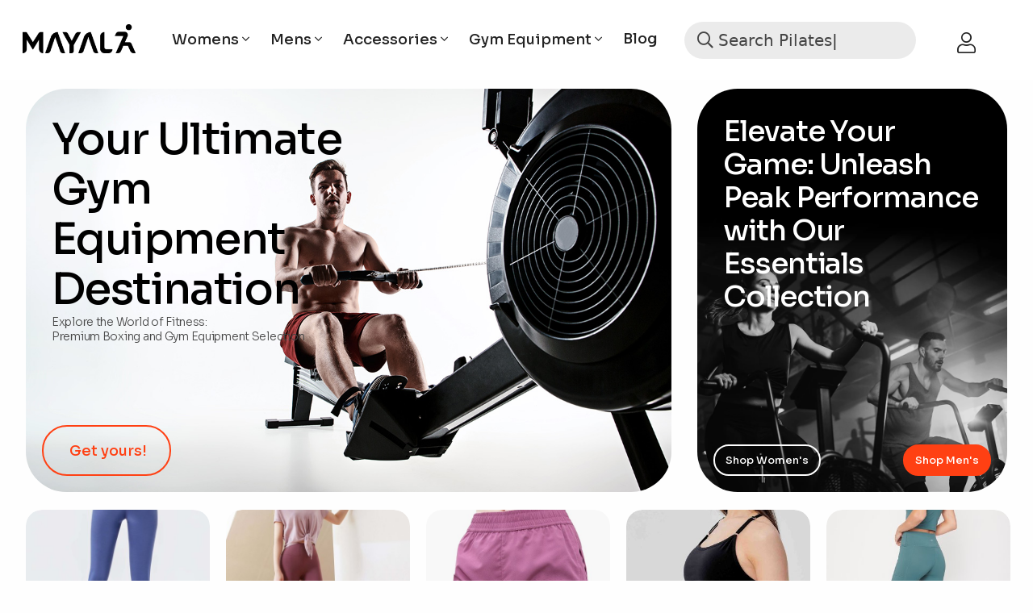

--- FILE ---
content_type: text/html; charset=UTF-8
request_url: https://mayalasports.com/
body_size: 36440
content:



<!doctype html>
<html class="no-js no-touch" lang="en">
<head>


<!-- https://jsonld.com/organization/ -->


<script type="application/ld+json">
{
    "@context"     : "https://schema.org",
    "@type"        : "Organization",
    "name"         : "Mayala Sportswear",
    "legalName"    : "Mayala Sportswear",
    "url"          : "https://mayalasports.com/",
    "logo"         : "https://mayalasports.com/cms-data/image/logo.png",
    "description"  : "Upgrade your gym routine with Mayala Sports high-quality gym equipment and machinery! Achieve peak performance and transform your workouts with our elite range. Shop today for the best in fitness innovation!",
    "contactPoint": {
        "@type"       : "ContactPoint",
        "contactType" : "customer support",
        "telephone"   : "",
        "email"       : "support@mayalasports.com"
    },
    "sameAs": [
        "https://www.facebook.com",
        "https://instagram.com",
        "https://youtube.com",
        " https://inkedin.com"
    ]
    
}
</script>









<title>Home - Mayala Sports</title>














<meta name="description" content="Upgrade your gym routine with Mayala Sports high-quality gym equipment and machinery! Achieve peak performance and transform your workouts with our elite range. Shop today for the best in fitness innovation!">













<meta property="og:type" content="website"/>
<meta property="og:title" content="Home - Mayala Sports"/>
<meta property="og:image" content="/cms-data/image/home-seo-img.jpg"/>

<meta property="og:url" content="https://mayalasports.com/"/>


<meta property="og:description" content="Upgrade your gym routine with Mayala Sports high-quality gym equipment and machinery! Achieve peak performance and transform your workouts with our elite range. Shop today for the best in fitness innovation!"/>
<meta property="og:site_name" content="Mayala Sportswear"/>




















 

<link rel="canonical" href="https://mayalasports.com/" />

 






<meta name="robots" content="index, follow      " />














    <meta charset="utf-8" />
	

	<meta http-equiv="x-ua-compatible" content="ie=edge" />
    <meta name="viewport" content="width=device-width, initial-scale=1.0, viewport-fit=cover" />

	<meta name="theme-version" content="6.16.3" />
	<meta name="foundation-version" content="6.8.1" />

	

<meta http-equiv="Content-Type" content="text/html; charset=utf-8" />
		<meta name="generator" content="RapidWeaver" />
		<link rel="apple-touch-icon" sizes="167x167" href="https://mayalasports.com/resources/medium.png" />
<link rel="apple-touch-icon" sizes="180x180" href="https://mayalasports.com/resources/Artboard%201.png" />
<link rel="apple-touch-icon" sizes="152x152" href="https://mayalasports.com/resources/small.png" />
<link rel="mask-icon" href="https://mayalasports.com/resources/logo-single-01.svg" color="rgba(255,255,255,1.00)" /><link rel="icon" type="image/png" href="https://mayalasports.com/resources/favicon_medium.png" sizes="32x32" />
<link rel="icon" type="image/png" href="https://mayalasports.com/resources/favicon_small.png" sizes="16x16" />
<link rel="icon" type="image/png" href="https://mayalasports.com/resources/favicon_large.png" sizes="64x64" />


	

	<link rel="stylesheet" type="text/css" media="all" href="rw_common/themes/foundation6/consolidated.css?rwcache=733423204" />
		

	<template id="plugin-header">
        		<link rel='stylesheet' type='text/css' media='all' href='rw_common/plugins/stacks/stacks.css?rwcache=733423204' />
<link rel="stylesheet" type="text/css" media="all" href="rw_common/plugins/stacks/wysiwyg-content.css?rwcache=733423204" /><link rel="stylesheet" type="text/css" media="all" href="rw_common/plugins/stacks/animate.min.css?rwcache=733423204" /><link rel="stylesheet" type="text/css" media="all" href="rw_common/plugins/stacks/fa5pro.css?rwcache=733423204" />		<link rel='stylesheet' type='text/css' media='all' href='files/stacks_page_page22.css?rwcache=733423204' />
        <script type='text/javascript' charset='utf-8' src='rw_common/plugins/stacks/jquery-2.2.4.min.js?rwcache=733423204'></script>
        
        <link rel="stylesheet" href="rw_common/plugins/stacks/font-awesome.min.css?rwcache=733423204">
        
<script type="text/javascript" charset="utf-8" src="rw_common/plugins/stacks/gsap/ScrollTrigger.min.js?rwcache=733423204"></script><script type="text/javascript" charset="utf-8" src="rw_common/plugins/stacks/gsap/jquery.gsap3.min.js?rwcache=733423204"></script><script type="text/javascript" charset="utf-8" src="rw_common/plugins/stacks/jquery-migrate.min.js?rwcache=733423204"></script><script type="text/javascript" charset="utf-8" src="rw_common/plugins/stacks/aspecty.js?rwcache=733423204"></script><script type="text/javascript" charset="utf-8" src="rw_common/plugins/stacks/gsap/gsap.min.js?rwcache=733423204"></script><script type="text/javascript" charset="utf-8" src="rw_common/plugins/stacks/imagesloaded.min.js?rwcache=733423204"></script><script type="text/javascript" charset="utf-8" src="rw_common/plugins/stacks/movingbox.min.js?rwcache=733423204"></script><script type="text/javascript" charset="utf-8" src="rw_common/plugins/stacks/moment-with-locales.min.js?rwcache=733423204"></script><script type="text/javascript" charset="utf-8" src="rw_common/plugins/stacks/fn-animatecss.min.js?rwcache=733423204"></script><script type="text/javascript" charset="utf-8" src="rw_common/plugins/stacks/raincheck.min.js?rwcache=733423204"></script><script type="text/javascript" charset="utf-8" src="rw_common/plugins/stacks/drift.min.js?rwcache=733423204"></script><script type="text/javascript" charset="utf-8" src="rw_common/plugins/stacks/onimpression.js?rwcache=733423204"></script><script type="text/javascript" charset="utf-8" src="rw_common/plugins/stacks/mustache.min.js?rwcache=733423204"></script>		<link rel="dns-prefetch" href="//fonts.googleapis.com"> <link rel="preconnect" href="https://fonts.googleapis.com" crossorigin>


		<script type='text/javascript' charset='utf-8' src='files/stacks_page_page22.js?rwcache=733423204'></script>
        <meta name="formatter" content="Stacks v5.1.2 (6312)" >
		<meta class="stacks 5 stack version" id="ws.drift.advanced" name="Advanced - Animate" content="1.1.2">
		<meta class="stacks 5 stack version" id="ws.foundation.container" name=" Container" content="6.16.3">
		<meta class="stacks 5 stack version" id="ws.foundation.swatch" name="Swatches" content="6.16.3">
		<meta class="stacks 5 stack version" id="ws.foundation.form.redirect" name="Redirect on Success" content="6.16.3">
		<meta class="stacks 5 stack version" id="ws.foundation.4col" name="4 Columns" content="6.16.3">
		<meta class="stacks 5 stack version" id="ws.foundation.menu.launcher" name="Menu Launcher" content="6.16.3">
		<meta class="stacks 5 stack version" id="ws.foundation.styles.margin" name="Margin" content="6.16.3">
		<meta class="stacks 5 stack version" id="ws.foundation.swpack.aspectratio" name="Aspect Ratio ⊕" content="6.12.0">
		<meta class="stacks 5 stack version" id="ws.foundation.picture" name="Picture" content="6.16.3">
		<meta class="stacks 5 stack version" id="ws.foundation.swpack.content" name="Pseudo Content ⊕" content="6.12.0">
		<meta class="stacks 5 stack version" id="ws.movingbox3.slide" name="Slide" content="3.1.8">
		<meta class="stacks 5 stack version" id="ws.foundation.submiterror" name="Error (Submit)" content="6.16.3">
		<meta class="stacks 5 stack version" id="ws.foundation.html" name="HTML" content="6.16.3">
		<meta class="stacks 5 stack version" id="ws.foundation.styles.textcolors" name="Text Colors" content="6.16.3">
		<meta class="stacks 5 stack version" id="ws.foundation.hidden" name="Hidden Data" content="6.16.3">
		<meta class="stacks 5 stack version" id="ws.foundation.dropdown" name="Dropdown" content="6.16.3">
		<meta class="stacks 5 stack version" id="ws.movingbox3.arrows" name="Nav Arrows" content="3.1.8">
		<meta class="stacks 5 stack version" id="ws.foundation.divider" name="Divider" content="6.16.3">
		<meta class="stacks 5 stack version" id="ws.foundation.fa5.css" name="Font Awesome 5 CSS + Fonts" content="6.16.3">
		<meta class="stacks 5 stack version" id="ws.foundation.offcanvas" name="Off Canvas" content="6.16.3">
		<meta class="stacks 5 stack version" id="ws.seohelper.canonical" name="Canonical URL" content="2.8.7">
		<meta class="stacks 5 stack version" id="ws.raincheck" name="Raincheck" content="1.4.0">
		<meta class="stacks 5 stack version" id="ws.foundation.form.processingcircle" name="Processing ◎" content="6.16.3">
		<meta class="stacks 5 stack version" id="ws.foundation.fielderror" name="Error (Field)" content="6.16.3">
		<meta class="stacks 5 stack version" id="com.joeworkman.stacks.totalcms.toggle" name="Toggle" content="1.13.19">
		<meta class="stacks 5 stack version" id="ws.foundation.submit" name="Submit" content="6.16.3">
		<meta class="stacks 5 stack version" id="ws.foundation.2col" name="2 Columns" content="6.16.3">
		<meta class="stacks 5 stack version" id="ws.foundation.submenu" name="SubMenu" content="6.16.3">
		<meta class="stacks 5 stack version" id="ws.foundation.animate.scroll" name="Animate Scroll" content="6.16.3">
		<meta class="stacks 5 stack version" id="ws.foundation.styles.border3" name="Border" content="6.16.3">
		<meta class="stacks 5 stack version" id="ws.foundation.swpack.underscore2" name="Underscore ⊕" content="6.12.0">
		<meta class="stacks 5 stack version" id="ws.seohelper.lang" name="Page Language" content="2.8.7">
		<meta class="stacks 5 stack version" id="ws.foundation.swpack.toggler" name="Toggler ⊕" content="6.12.0">
		<meta class="stacks 5 stack version" id="ws.foundation.header" name="Header" content="6.16.3">
		<meta class="stacks 5 stack version" id="ws.foundation.1col" name="1 Column" content="6.16.3">
		<meta class="stacks 5 stack version" id="ws.foundation.styles.height" name="Height" content="6.16.3">
		<meta class="stacks 5 stack version" id="ws.foundation.styles.opacity" name="Opacity" content="6.16.3">
		<meta class="stacks 5 stack version" id="com.stacksweaver.urlquerymixer" name="URL Query Mixer" content="1.0.9">
		<meta class="stacks 5 stack version" id="ws.foundation.swpack.display" name="Display ⊕" content="6.12.0">
		<meta class="stacks 5 stack version" id="com.joeworkman.stacks.totalcms.blog.list.imagenew" name="Image" content="1.13.19">
		<meta class="stacks 5 stack version" id="uk.co.doobox.svg" name="SVG" content="1.0.9">
		<meta class="stacks 5 stack version" id="ws.foundation.form" name=" Form" content="6.16.3">
		<meta class="stacks 5 stack version" id="com.habitualshaker.magicmouse2" name="Magic Mouse 2" content="2.1.2">
		<meta class="stacks 5 stack version" id="ws.foundation.styles.shadow2" name="Shadow" content="6.16.3">
		<meta class="stacks 5 stack version" id="ws.foundation.styles.fontcolor2" name="Font Color" content="6.16.3">
		<meta class="stacks 5 stack version" id="ws.foundation.grid" name="Columns Pro" content="6.16.3">
		<meta class="stacks 5 stack version" id="com.onelittledesigner.stacks.Boost_Toolbar" name="Boost Toolbar" content="1.0.1">
		<meta class="stacks 5 stack version" id="com.joeworkman.stacks.totalcms.blog.list.rule" name="Layout Rule" content="1.13.19">
		<meta class="stacks 5 stack version" id="ws.movingbox3" name="MovingBox 3" content="3.1.8">
		<meta class="stacks 5 stack version" id="com.joeworkman.stacks.agent" name="Agent" content="1.9.2">
		<meta class="stacks 5 stack version" id="com.stacksweaver.urlquerymixer.suffix" name="Suffix Query" content="1.0.9">
		<meta class="stacks 5 stack version" id="ws.foundation.styles.padding" name="Padding" content="6.16.3">
		<meta class="stacks 5 stack version" id="ws.foundation.preloader" name="Preloader" content="6.16.3">
		<meta class="stacks 5 stack version" id="com.joeworkman.stacks.totalcms.select" name="Select Show" content="1.13.19">
		<meta class="stacks 5 stack version" id="ws.foundation.swpack.transform" name="Transform ⊕" content="6.12.0">
		<meta class="stacks 5 stack version" id="ws.foundation.swpack.zindex" name="z-index ⊕" content="6.12.0">
		<meta class="stacks 5 stack version" id="com.habitualshaker.magicmouse-rule" name="Magic Mouse - Rule stack" content="1.0.1">
		<meta class="stacks 5 stack version" id="com.joeworkman.stacks.totalcms.blog.list.title" name="Title" content="1.13.19">
		<meta class="stacks 5 stack version" id="com.joeworkman.stacks.totalcms.core" name=" CMS Core" content="1.13.19">
		<meta class="stacks 5 stack version" id="ws.foundation.link.container" name="Link Container" content="6.16.3">
		<meta class="stacks 5 stack version" id="ws.foundation.menu" name="Menu" content="6.16.3">
		<meta class="stacks 5 stack version" id="ws.foundation.swpack.colorvar" name="Custom Color ⊕" content="6.12.0">
		<meta class="stacks 5 stack version" id="ws.foundation.link" name="Link" content="6.16.3">
		<meta class="stacks 5 stack version" id="ws.foundation.offcanvas.panel" name="Off Canvas Panel" content="6.16.3">
		<meta class="stacks 5 stack version" id="ws.seohelper.sd.organization" name="Structured Data - Organization" content="2.8.7">
		<meta class="stacks 5 stack version" id="ws.drift.timeline" name="Drift Timeline" content="1.1.2">
		<meta class="stacks 5 stack version" id="ws.foundation.menu.slice" name="Menu Dropzone" content="6.16.3">
		<meta class="stacks 5 stack version" id="ws.seohelper.robots" name="Robots" content="2.8.7">
		<meta class="stacks 5 stack version" id="ws.foundation.jquerymigrate" name="jQuery Legacy Support" content="6.16.3">
		<meta class="stacks 5 stack version" id="ws.foundation.googlefont" name="Google Font" content="6.16.3">
		<meta class="stacks 5 stack version" id="ws.foundation.javascript" name="JavaScript" content="6.16.3">
		<meta class="stacks 5 stack version" id="ws.foundation.styles.bg4" name="Background" content="6.16.3">
		<meta class="stacks 5 stack version" id="ws.foundation.input" name="Text Input" content="6.16.3">
		<meta class="stacks 5 stack version" id="ws.foundation.styles.menu" name="Menu Styles" content="6.16.3">
		<meta class="stacks 5 stack version" id="com.habitualshaker.magicmouse-style" name="Magic Mouse - Style stack" content="1.0.2">
		<meta class="stacks 5 stack version" id="ws.foundation.text" name="Text" content="6.16.3">
		<meta class="stacks 5 stack version" id="com.stacks4stacks.stacks.usefulstack" name="UsefulStack" content="2.0.1">
		<meta class="stacks 5 stack version" id="ws.foundation.css" name="CSS" content="6.16.3">
		<meta class="stacks 5 stack version" id="ws.foundation.visibility" name="Visibility" content="6.16.3">
		<meta class="stacks 5 stack version" id="ws.foundation.button" name="Button" content="6.16.3">
		<meta class="stacks 5 stack version" id="ws.foundation.hamburger" name="Hamburger" content="6.16.3">
		<meta class="stacks 5 stack version" id="ws.lines" name="Lines" content="2.2.0">
		<meta class="stacks 5 stack version" id="ws.foundation.styles" name=" Site Styles" content="6.16.3">
		<meta class="stacks 5 stack version" id="ws.foundation.accordmenu" name="Accordion Menu" content="6.16.3">
		<meta class="stacks 5 stack version" id="ws.foundation.styles.radius" name="Rounding" content="6.16.3">
		<meta class="stacks 5 stack version" id="ws.foundation.styles.position.611" name="Position" content="6.16.3">
		<meta class="stacks 5 stack version" id="ws.foundation.swpack.unset" name="Unset ⊕" content="6.12.0">
		<meta class="stacks 5 stack version" id="com.joeworkman.stacks.totalcms.blog.list2" name="Blog List" content="1.13.19">
		<meta class="stacks 5 stack version" id="ws.foundation.group" name="Group" content="6.16.3">
		<meta class="stacks 5 stack version" id="ws.foundation.checkbox" name="Checkbox" content="6.16.3">
		<meta class="stacks 5 stack version" id="com.weaverskingdom.stack.typed" name="Typed" content="101">
		<meta class="stacks 5 stack version" id="ws.pen" name="Pen" content="1.7.0">
		<meta class="stacks 5 stack version" id="ws.foundation.vgrid" name="Vertical Grid" content="6.16.3">
		<meta class="stacks 5 stack version" id="ws.foundation.swpack.pointer" name="Pointer Events ⊕" content="6.12.0">
		<meta class="stacks 5 stack version" id="ws.seohelper.facebook" name="Facebook - Open Graph" content="2.8.7">
		<meta class="stacks 5 stack version" id="ws.foundation.swpack.color2" name="Color Override ⊕" content="6.12.0">
		<meta class="stacks 5 stack version" id="ws.foundation.styles.transition" name="Transition" content="6.16.3">
		<meta class="stacks 5 stack version" id="ws.foundation.styles.overlay3" name="Overlay BG" content="6.16.3">
		<meta class="stacks 5 stack version" id="ws.foundation.cell" name="Column" content="6.16.3">
		<meta class="stacks 5 stack version" id="ws.starterpack.pen" name="Pen" content="1.4.0">
		<meta class="stacks 5 stack version" id="com.weaverskingdom.stack.typed_text" name="Text" content="100">
		<meta class="stacks 5 stack version" id="ws.seohelper" name="SEO Meta Tags" content="2.8.7">
		<meta class="stacks 5 stack version" id="ws.foundation.svg" name="SVG" content="6.16.3">
		<meta class="stacks 5 stack version" id="ws.foundation.styles.width" name="Width" content="6.16.3">
		<meta class="stacks 5 stack version" id="ws.foundation.fontstyle3" name="Font Style" content="6.16.3">
		<meta class="stacks 5 stack version" id="ws.foundation.form.email" name="Email Action" content="6.16.3">
		<meta class="stacks 5 stack version" id="ws.foundation.vcell" name="Row" content="6.16.3">
		<meta class="stacks 5 stack version" id="ws.foundation.swpack.overflow" name="Overflow ⊕" content="6.12.0">
		<meta class="stacks 5 stack version" id="ws.seohelper.title" name="Page Title" content="2.8.7">
		<meta class="stacks 5 stack version" id="ws.drift.animate" name="Animate" content="1.1.2">
		<meta class="stacks 5 stack version" id="ws.seohelper.description" name="Page Description" content="2.8.7">
		<meta class="stacks 5 stack version" id="ws.foundation.menu.item" name="Menu Item" content="6.16.3">
		<link rel="stylesheet" href="files/mouseAssets/css/magic_mouse.css?rwcache=733423204">

	</template>

	<script integrity="sha384-XIMX9dNMZz6n1EAMcswf9A5CxrU6QjMjw/JY4ILjLQx+tuiIlPBmXapkVvVOCjC8">const pluginHeader=document.getElementById("plugin-header").content.cloneNode(!0),pluginScripts=Array.from(pluginHeader.querySelectorAll("script")).filter((e=>!e.outerHTML.match(/jquery-\d\.\d\.\d\.min\.js/))),pluginStyles=Array.from(pluginHeader.querySelectorAll("link")),previewMode="127.0.0.1"===location.hostname,cacheBuster=e=>e+"?v="+Math.random().toString(36).substring(2,15);pluginScripts.map((e=>(previewMode&&e.hasAttribute("src")&&(e.src=cacheBuster(e.src)),e))),function(){let e=!1;const t=e=>{if("stylesheet"!==e.rel)return void document.head.appendChild(e);const t=["stacks_page_page"];for(const r of t)if(e.href.match(r))return void document.write(e.outerHTML);previewMode&&(e.href=cacheBuster(e.href)),e.media="print",e.addEventListener("load",(e=>e.target.media="all"),{once:!0}),document.head.appendChild(e)};for(const r of pluginStyles)"preload"!==r.rel&&(r.href.match("stacks.css")||(r.href.match("fa5pro.css")&&(e=!0),r.href.match("js-fa5pro.css")||!0===e&&r.href.match("font-awesome.min.css")||t(r)));const r=e=>{const t=document.createElement("link");t.rel="preload",t.as="script",t.href=e.src,document.head.appendChild(t)},c=pluginScripts.filter((e=>e.hasAttribute("src")));for(const e of c)r(e)}();</script>

    <link rel="preload" as="script" href="rw_common/themes/foundation6/foundation.js?rwcache=733423204" />
    <link rel="preload" as="script" href="rw_common/themes/foundation6/jquery.min.js?rwcache=733423204" />
    <link rel="preload" as="script" href="rw_common/themes/foundation6/what-input.min.js?rwcache=733423204" />

	
	<!-- 29/3/24 -->
</head>

<body class="antialiased">





<div id='stacks_out_1' class='stacks_top'><div id='stacks_in_1' class=''> <div id='stacks_out_3' class='stacks_out'><div id='stacks_in_3' class='stacks_in '>   <div class='slice empty out'><div class='slice empty in'></div></div>  
  <link type="text/css" rel="stylesheet" media="all" href="rw_common/plugins/stacks/utility.css?rwcache=733423204" />   <link type="text/css" rel="stylesheet" media="print" onload="this.media='all'" href="rw_common/plugins/stacks/utility-extra.css?rwcache=733423204" />       <link href="rw_common/plugins/stacks/fa5-fonts/v4-shims.css?rwcache=733423204" rel="stylesheet">    

	
	











 
 
<div id="foundation-preloader"  style="pointer-events:none;margin:0;padding:24px;display:flex;align-items:center;background-color:rgba(255, 255, 255, 1.00);opacity:0;position:fixed;top:0;left:0;right:0;bottom:0;width:100vw;height:100vh;z-index:999999;transition:1s opacity linear;"> <div style="margin:0 auto;text-align:center">  <style> #foundation-preloader .color-fill{fill:rgba(0, 0, 0, 1.00);} #foundation-preloader .color-stroke{stroke:rgba(0, 0, 0, 1.00);} </style> <svg class="color-stroke" width="38" height="38" viewBox="0 0 38 38" xmlns="http://www.w3.org/2000/svg"><g fill="none" fill-rule="evenodd"><g transform="translate(1 1)" stroke-width="2"><circle stroke-opacity=".5" cx="18" cy="18" r="18"/><path d="M36 18c0-9.94-8.06-18-18-18"><animateTransform attributeName="transform" type="rotate" from="0 18 18" to="360 18 18" dur="1s" repeatCount="indefinite"/></path></g></g></svg> <p style="margin-top:8px;color:rgba(255, 255, 255, 1.00)"></p> </div> </div>  <script> (function() { var preloader=document.getElementById('foundation-preloader'); preloader.style.opacity=1; window.addEventListener('load', (event) => { setTimeout(function(){ preloader.style.opacity=0; setTimeout(() => preloader.style.display='none',1200); },80); }); }()); </script>  
 
  <div class='slice empty out'><div class='slice empty in'></div></div>    
 
 
 
 
 
 
 
 
 
 
 
  
 
  <div class='slice empty out'><div class='slice empty in'></div></div>   
  
        
    
    
    
    
  
    <style> :root{--my-header-bg : #f3f3f2;} </style>   
  
     
    
    
    
    
  
     
    
    
    
    
    
    
    
  
     
    
    
    
    
  
     
    
    
    
  
  
 <!-- Total Select -->






	
	  <style>   body {
	--my-primary: #ff4013 !important;
	--my-primary-dark: #e32400 !important;
	--my-primary-light: #ffb5af !important;   
	--my-text-link-hover: #ff4013 !important;
	--my-text-link-alt-hover: #ff4013 !important;
	--selection-background: #ff4013 !important;

	--my-secondary: #ff6251 !important;
	--my-secondary-dark: #ff4013 !important;
	--my-secondary-light: #ffc4ab !important;

	--my-white-color: #ffffff !important;
	--my-almost-white: #ebebeb !important;
	--my-light-gray: #d6d6d6 !important;
	--my-medium-gray: #c0c0c0 !important;
	--my-dark-gray: #444444 !important;
	--my-almost-black: #232323 !important;
	--my-black:  !important;

	--my-alert: #e32400 !important;
	--my-warning: #e32400 !important;
	--my-success: #b1dd8c !important;
	--my-success: #f3f3f2 !important;
}   </style>   

  


 
<!-- Total Select -->






	 


 
  
  
    
 
 
  <style>   :root {
	--primary-light: var(--my-primary-light) !important;	
}   </style>   
  
  
 
 
  <style>   :root {
	--secondary-light: var(--my-secondary-light) !important;	
}   </style>   
  
  
  
  
 
 
 
 
  
  
 
 
 
  
   <style>   .title a, .description a {
	color: var(--my-text-link) !important;
}

.title a:hover, .description a:hover {
	color: var(--my-text-link-hover) !important;
}

/* ALT version */

.alt .title a, .alt .description a {
	color: var(--my-text-link-alt) !important;
}

.alt .title a:hover, .alt .description a:hover {
	color: var(--my-text-link-alt-hover) !important;
}


/* PRIMARY version */

.alt.bg-primary .title a:hover, .alt.bg-primary .description a:hover {
	color: var(--my-almost-black) !important;
}
   </style>   
  
   <style>   :root {
	--selection-text: var(--my-white) !important;
	--selection-background: var(--my-primary) !important;	
}   </style>   
  
  
    
 
 
 
 
 
 
 
  
  
 
 
 
 
 
 
 
  
  
 
  
  
 
 
 
 
 
 
 
 
 
  
  
   
 
 
 
 
  
  
 
 
 
 
  
  
 
 
 
  
  
 
 
 
 
 
 
 
 
 
  
  
   
 
 
 
 
  <style>   /* Bulleted List */ 
ul li::marker  {
color: var(--my-primary);
}

/* Numbered List */ 
ol li::marker  {
color: var(--my-primary);
}   </style>   
  
  
 
 
 
 
  <style>   /* Bulleted List */ 
.alt ul li::marker  {
color: var(--my-white);
}

/* Numbered List */ 
.alt ol li::marker  {
color: var(--my-white);
}   </style>   
  
  
 
 
 
  
  
 
 
 
 
 
 
 
 
 
  
  
  
    
 
 
  
  
  <style>   .btn-main:hover {
	--primary-contrast: var(--my-primary) !important;
}   </style>   
  
  
  <style>   .btn-main:focus {
	--primary-contrast: var(--my-primary) !important;
}   </style>   
  
  
  
  
  
  
  
  
 
  
  
 
  
  
   
 
 
  
  
  <style>   .btn-main:hover {
	--secondary-contrast: var(--my-secondary) !important;
}   </style>   
  
  
  <style>   .btn-main:focus {
	--secondary-contrast: var(--my-secondary) !important;
}   </style>   
  
  
  
  
  
  
  
  
 
  
  
 
  
  
   
 
 
  
  
  <style>   .btn-main:hover.black {
	--primary-contrast: var(--my-black) !important;
}   </style>   
  
  
  <style>   .btn-main:focus.black {
	--primary-contrast: var(--my-black) !important;
}   </style>   
  
  
 
  
  
  
  
 
  
  
 
  
  
   
 
 
  
  
  <style>   .alt .btn-main:hover.black {
	--primary-contrast: var(--my-white) !important;
}   </style>   
  
  
  <style>   .alt .btn-main:focus.black {
	--primary-contrast: var(--my-white) !important;
}   </style>   
  
  
 
  
  
  
  
 
  
  
 
  
  
   
 
 
  
  
  <style>   .btn-main:hover.white {
	--primary-contrast: var(--my-white) !important;
}   </style>   
  
  
  <style>   .btn-main:focus.white {
	--primary-contrast: var(--my-white) !important;
}   </style>   
  
  
 
  
  
  
  
 
  
  
 
  
  
   
 
 
  
  
  <style>   .btn-main:hover.gray {
	--primary-contrast: var(--my-white) !important;
}   </style>   
 
  
  
  <style>   .btn-main:focus.gray {
	--primary-contrast: var(--my-white) !important;
}   </style>   
  
  
   
  <style>   .bg-secondary .btn-main:hover.white {
	--primary-contrast: var(--my-almost-black) !important;
}   </style>   
 
  
  
  <style>   .bg-secondary .btn-main:focus.white {
	--primary-contrast: var(--my-almost-black) !important;
}   </style>   
 
  
  
  
     <style>   /* ============================================ */
/* ===== INITIAL TRANSPARENT BACKGROUNDS ===== */
/* ============================================ */

.chroma-scroll-pro[data-style="initial-transparent-white"] > .su-content::after {background: var(--my-transparent) !important;}

.chroma-scroll-pro[data-style="initial-transparent-black"] > .su-content::after {background: var(--my-transparent) !important;}

/* ======================================== */
/* ======= INITIAL WHITE BACKGROUND ======== */
/* ======================================== */

.chroma-scroll-pro[data-style="initial-white"] > .su-content::after {background: var(--my-white) !important;}

/* ============================================= */
/* ======= INITIAL LIGHT GRAY BACKGROUND ======== */
/* ============================================= */

.chroma-scroll-pro[data-style="initial-light-gray"] > .su-content::after {background: var(--my-almost-white) !important;}

/* ======================================== */
/* ======= INITIAL BLACK BACKGROUND ======== */
/* ======================================== */

.chroma-scroll-pro[data-style="initial-black"] > .su-content::after {background: var(--my-black) !important;}

/* =========================================== */
/* ======= INITIAL PRIMARY BACKGROUND ======== */
/* =========================================== */

.chroma-scroll-pro[data-style="initial-primary"] > .su-content::after {background: var(--my-primary) !important;}

/* ======================================= */
/* ======= FINAL WHITE BACKGROUND ======== */
/* ======================================= */

.chroma-scroll-pro[data-style="final-white"] > .su-content::after {background: var(--my-white) !important;}

/* ============================================ */
/* ======= FINAL LIGHT GRAY BACKGROUND ======== */
/* ============================================ */

.chroma-scroll-pro[data-style="final-light-gray"] > .su-content::after {background: var(--my-almost-white) !important;}

/* ======================================= */
/* ======= FINAL BLACK BACKGROUND ======== */
/* ======================================= */

.chroma-scroll-pro[data-style="final-black"] > .su-content::after {background: var(--my-black) !important;}

/* ========================================== */
/* ======= FINAL PRIMARY BACKGROUND ======== */
/* ========================================== */

.chroma-scroll-pro[data-style="final-primary"] > .su-content::after {background: var(--my-primary) !important;}   </style>   
  <style>   /* FINAL STATE */
.chroma-scroll-pro[data-style="final-white"] > .su-content::after {border-bottom: 1px solid var(--my-light-gray);}

.chroma-scroll-pro[data-style="final-light-gray"] > .su-content::after {border-bottom: 1px solid var(--my-light-gray);}

.chroma-scroll-pro[data-style="final-black"] > .su-content::after {border-bottom: 1px solid var(--my-dark-gray);}

.chroma-scroll-pro[data-style="final-primary"] > .su-content::after {border-bottom: 1px solid var(--my-light-gray);}   </style>   
  
   <style>   /* ============================================= */
/* ====== INITIAL TRANSPARENT BACKGROUND ====== */
/* ============ and white menu items =============== */
/* ============================================ */

/* NORMAL STATE */ 
.chroma-scroll-pro[data-style="initial-transparent-white"] .main-menu a {
	
	/* Text Color */
	--menu-link-color: var(--my-white) !important;

	/* Background Color */ 
	--menu-bg-color: var(--my-transparent) !important;

	/* Caret Color */ 
	--menu-caret-color: var(--my-white) !important;
}

/* HOVER STATE */
.chroma-scroll-pro[data-style="initial-transparent-white"] .main-menu a:hover {

	/* Text Color Hover */
	--menu-link-color-hover: var(--my-primary) !important;
	
	/* Background Color */
	--menu-bg-color: var(--my-transparent) !important;

	/* Caret Color */ 
	--menu-caret-color: var(--my-primary) !important;
}

/* ACTIVE ITEM */
.chroma-scroll-pro[data-style="initial-transparent-white"] .main-menu li.active>a {
	
	/* Text Color */
	--menu-link-color: var(--my-primary) !important;

	/* Background Color */ 
	--menu-bg-color: var(--my-transparent) !important;
	
	/* Caret Color */ 
	--menu-caret-color: var(--my-primary) !important;
}


/* ACTIVE ITEM - HOVER STATE */
.chroma-scroll-pro[data-style="initial-transparent-white"] .main-menu li.active>a:hover {
	
	/* Text Color */
	--menu-link-color-hover: var(--my-primary) !important;

	/* Background Color */ 
	--menu-bg-color: var(--my-transparent) !important;

	/* Caret Color */ 
	--menu-caret-color: var(--my-primary) !important;
}


/* ============================================ */
/* ====== INITIAL TRANSPARENT BACKGROUND ====== */
/* ============ and black menu items =============== */
/* ============================================ */

/* NORMAL STATE */
.chroma-scroll-pro[data-style="initial-transparent-black"] .main-menu a {
	
	/* Text Color */
	--menu-link-color: var(--my-black) !important;

	/* Background Color */ 
	--menu-bg-color: var(--my-transparent) !important;

	/* Caret Color */ 
	--menu-caret-color: var(--my-black) !important;
}

/* HOVER STATE */
.chroma-scroll-pro[data-style="initial-transparent-black"] .main-menu a:hover {

	/* Text Color Hover */
	--menu-link-color-hover: var(--my-primary) !important;
	
	/* Background Color */
	--menu-bg-color: var(--my-transparent) !important;

	/* Caret Color */ 
	--menu-caret-color: var(--my-primary) !important;
}

/* ACTIVE ITEM */
.chroma-scroll-pro[data-style="initial-transparent-black"] .main-menu li.active>a {
	
	/* Text Color */
	--menu-link-color: var(--my-primary) !important;

	/* Background Color */ 
	--menu-bg-color: var(--my-transparent) !important;
	
	/* Caret Color */ 
	--menu-caret-color: var(--my-primary) !important;
}

/* ACTIVE ITEM - HOVER STATE */
.chroma-scroll-pro[data-style="initial-transparent-black"] .main-menu li.active>a:hover {
	
	/* Text Color */
	--menu-link-color-hover: var(--my-primary) !important;

	/* Background Color */ 
	--menu-bg-color: var(--my-transparent) !important;

	/* Caret Color */ 
	--menu-caret-color: var(--my-primary) !important;
}


/* ====================================== */
/* ====== INITIAL WHITE BACKGROUND ====== */
/* ====================================== */

/* NORMAL STATE */
.chroma-scroll-pro[data-style="initial-white"] .main-menu a {
	
	/* Text Color */
	--menu-link-color: var(--my-black) !important;

	/* Background Color */ 
	--menu-bg-color: var(--my-transparent) !important;

	/* Caret Color */ 
	--menu-caret-color: var(--my-black) !important;
}

/* HOVER STATE */
.chroma-scroll-pro[data-style="initial-white"] .main-menu a:hover {

	/* Text Color Hover */
	--menu-link-color-hover: var(--my-primary) !important;
	
	/* Background Color */
	--menu-bg-color: var(--my-transparent) !important;

	/* Caret Color */ 
	--menu-caret-color: var(--my-primary) !important;
}

/* ACTIVE ITEM */
.chroma-scroll-pro[data-style="initial-white"] .main-menu li.active>a {
	
	/* Text Color */
	--menu-link-color: var(--my-primary) !important;

	/* Background Color */ 
	--menu-bg-color: var(--my-transparent) !important;
	
	/* Caret Color */ 
	--menu-caret-color: var(--my-primary) !important;
}

/* ACTIVE ITEM - HOVER STATE */
.chroma-scroll-pro[data-style="initial-white"] .main-menu li.active>a:hover {
	
	/* Text Color */
	--menu-link-color-hover: var(--my-primary) !important;

	/* Background Color */ 
	--menu-bg-color: var(--my-transparent) !important;

	/* Caret Color */ 
	--menu-caret-color: var(--my-primary) !important;
}


/* ========================================== */
/* ====== INITIAL LIGHT GRAY BACKGROUND ====== */
/* ========================================== */

/* NORMAL STATE */
.chroma-scroll-pro[data-style="initial-light-gray"] .main-menu a {
	
	/* Text Color */
	--menu-link-color: var(--my-black) !important;

	/* Background Color */ 
	--menu-bg-color: var(--my-transparent) !important;

	/* Caret Color */ 
	--menu-caret-color: var(--my-black) !important;
}

/* HOVER STATE */
.chroma-scroll-pro[data-style="initial-light-gray"] .main-menu a:hover {

	/* Text Color Hover */
	--menu-link-color-hover: var(--my-primary) !important;
	
	/* Background Color */
	--menu-bg-color: var(--my-transparent) !important;

	/* Caret Color */ 
	--menu-caret-color: var(--my-primary) !important;
}

/* ACTIVE ITEM */
.chroma-scroll-pro[data-style="initial-light-gray"] .main-menu li.active>a {
	
	/* Text Color */
	--menu-link-color: var(--my-primary) !important;

	/* Background Color */ 
	--menu-bg-color: var(--my-transparent) !important;
	
	/* Caret Color */ 
	--menu-caret-color: var(--my-primary) !important;
}

/* ACTIVE ITEM - HOVER STATE */
.chroma-scroll-pro[data-style="initial-light-gray"] .main-menu li.active>a:hover {
	
	/* Text Color */
	--menu-link-color-hover: var(--my-primary) !important;

	/* Background Color */ 
	--menu-bg-color: var(--my-transparent) !important;

	/* Caret Color */ 
	--menu-caret-color: var(--my-primary) !important;
}



/* ====================================== */
/* ====== INITIAL BLACK BACKGROUND ====== */
/* ====================================== */

/* NORMAL STATE */
.chroma-scroll-pro[data-style="initial-black"] .main-menu a {
	
	/* Text Color */
	--menu-link-color: var(--my-white) !important;

	/* Background Color */ 
	--menu-bg-color: var(--my-transparent) !important;

	/* Caret Color */ 
	--menu-caret-color: var(--my-white) !important;
}

/* HOVER STATE */
.chroma-scroll-pro[data-style="initial-black"] .main-menu a:hover {

	/* Text Color Hover */
	--menu-link-color-hover: var(--my-primary) !important;
	
	/* Background Color */
	--menu-bg-color: var(--my-transparent) !important;

	/* Caret Color */ 
	--menu-caret-color: var(--my-primary) !important;
}

/* ACTIVE ITEM */
.chroma-scroll-pro[data-style="initial-black"] .main-menu li.active>a {
	
	/* Text Color */
	--menu-link-color: var(--my-primary) !important;

	/* Background Color */ 
	--menu-bg-color: var(--my-transparent) !important;
	
	/* Caret Color */ 
	--menu-caret-color: var(--my-primary) !important;
}

/* ACTIVE ITEM - HOVER STATE */
.chroma-scroll-pro[data-style="initial-black"] .main-menu li.active>a:hover {
	
	/* Text Color */
	--menu-link-color-hover: var(--my-primary) !important;

	/* Background Color */ 
	--menu-bg-color: var(--my-transparent) !important;

	/* Caret Color */ 
	--menu-caret-color: var(--my-primary) !important;
}



/* ======================================== */
/* ====== INITIAL PRIMARY BACKGROUND ====== */
/* ======================================== */

/* NORMAL STATE */
.chroma-scroll-pro[data-style="initial-primary"] .main-menu a {
	
	/* Text Color */
	--menu-link-color: var(--my-white) !important;

	/* Background Color */ 
	--menu-bg-color: var(--my-transparent) !important;

	/* Caret Color */ 
	--menu-caret-color: var(--my-white) !important;
}

/* HOVER STATE */
.chroma-scroll-pro[data-style="initial-primary"] .main-menu a:hover {

	/* Text Color Hover */
	--menu-link-color-hover: var(--my-white) !important;
	
	/* Background Color */
	--menu-bg-color: var(--my-light-overlay) !important;

	/* Caret Color */ 
	--menu-caret-color: var(--my-white) !important;
}

/* ACTIVE ITEM */
.chroma-scroll-pro[data-style="initial-primary"] .main-menu li.active>a {
	
	/* Text Color */
	--menu-link-color: var(--my-white) !important;

	/* Background Color */
	--menu-bg-color: var(--my-light-overlay) !important;
	
	/* Caret Color */ 
	--menu-caret-color: var(--my-white) !important;
}



/* ACTIVE ITEM - HOVER STATE */
.chroma-scroll-pro[data-style="initial-primary"] .main-menu li.active>a:hover {
	
	/* Text Color */
	--menu-link-color-hover: var(--my-white) !important;

	/* Background Color */ 
	--menu-bg-color: var(--my-light-overlay) !important;

	/* Caret Color */ 
	--menu-caret-color: var(--my-white) !important;
}



/* ===================================== */
/* ====== FINAL WHITE BACKGROUND ====== */
/* ===================================== */

/* NORMAL STATE */
.chroma-scroll-pro[data-style="final-white"] .main-menu a {
	
	/* Text Color */
	--menu-link-color: var(--my-black) !important;

	/* Background Color */ 
	--menu-bg-color: var(--my-transparent) !important;

	/* Caret Color */ 
	--menu-caret-color: var(--my-black) !important;
}

/* HOVER STATE */
.chroma-scroll-pro[data-style="final-white"] .main-menu a:hover {

	/* Text Color Hover */
	--menu-link-color-hover: var(--my-primary) !important;
	
	/* Background Color */
	--menu-bg-color: var(--my-transparent) !important;

	/* Caret Color */ 
	--menu-caret-color: var(--my-primary) !important;
}

/* ACTIVE ITEM */
.chroma-scroll-pro[data-style="final-white"] .main-menu li.active>a {
	
	/* Text Color */
	--menu-link-color: var(--my-primary) !important;

	/* Background Color */ 
	--menu-bg-color: var(--my-transparent) !important;
	
	/* Caret Color */ 
	--menu-caret-color: var(--my-primary) !important;
}

/* ACTIVE ITEM - HOVER STATE */
.chroma-scroll-pro[data-style="final-white"] .main-menu li.active>a:hover {
	
	/* Text Color */
	--menu-link-color-hover: var(--my-primary) !important;

	/* Background Color */ 
	--menu-bg-color: var(--my-transparent) !important;

	/* Caret Color */ 
	--menu-caret-color: var(--my-primary) !important;
}



/* ========================================= */
/* ====== FINAL LIGHT GRAY BACKGROUND ====== */
/* ========================================= */

/* NORMAL STATE */
.chroma-scroll-pro[data-style="final-light-gray"] .main-menu a {
	
	/* Text Color */
	--menu-link-color: var(--my-black) !important;

	/* Background Color */ 
	--menu-bg-color: var(--my-transparent) !important;

	/* Caret Color */ 
	--menu-caret-color: var(--my-black) !important;
}

/* HOVER STATE */
.chroma-scroll-pro[data-style="final-light-gray"] .main-menu a:hover {

	/* Text Color Hover */
	--menu-link-color-hover: var(--my-primary) !important;
	
	/* Background Color */
	--menu-bg-color: var(--my-transparent) !important;

	/* Caret Color */ 
	--menu-caret-color: var(--my-primary) !important;
}

/* ACTIVE ITEM */
.chroma-scroll-pro[data-style="final-light-gray"] .main-menu li.active>a {
	
	/* Text Color */
	--menu-link-color: var(--my-primary) !important;

	/* Background Color */ 
	--menu-bg-color: var(--my-transparent) !important;
	
	/* Caret Color */ 
	--menu-caret-color: var(--my-primary) !important;
}


/* ACTIVE ITEM - HOVER STATE */
.chroma-scroll-pro[data-style="final-light-gray"] .main-menu li.active>a:hover {
	
	/* Text Color */
	--menu-link-color-hover: var(--my-primary) !important;

	/* Background Color */ 
	--menu-bg-color: var(--my-transparent) !important;

	/* Caret Color */ 
	--menu-caret-color: var(--my-primary) !important;
}



/* ===================================== */
/* ====== FINAL BLACK BACKGROUND ====== */
/* ===================================== */

/* NORMAL STATE */
.chroma-scroll-pro[data-style="final-black"] .main-menu a {
	
	/* Text Color */
	--menu-link-color: var(--my-white) !important;

	/* Background Color */ 
	--menu-bg-color: var(--my-transparent) !important;

	/* Caret Color */ 
	--menu-caret-color: var(--my-white) !important;
}

/* HOVER STATE */
.chroma-scroll-pro[data-style="final-black"] .main-menu a:hover {

	/* Text Color Hover */
	--menu-link-color-hover: var(--my-primary) !important;
	
	/* Background Color */
	--menu-bg-color: var(--my-transparent) !important;

	/* Caret Color */ 
	--menu-caret-color: var(--my-primary) !important;
}

/* ACTIVE ITEM */
.chroma-scroll-pro[data-style="final-black"] .main-menu li.active>a {
	
	/* Text Color */
	--menu-link-color: var(--my-primary) !important;

	/* Background Color */ 
	--menu-bg-color: var(--my-transparent) !important;
	
	/* Caret Color */ 
	--menu-caret-color: var(--my-primary) !important;
}

/* ACTIVE ITEM - HOVER STATE */
.chroma-scroll-pro[data-style="final-black"] .main-menu li.active>a:hover {
	
	/* Text Color */
	--menu-link-color-hover: var(--my-primary) !important;

	/* Background Color */ 
	--menu-bg-color: var(--my-transparent) !important;

	/* Caret Color */ 
	--menu-caret-color: var(--my-primary) !important;
}



/* ===================================== */
/* ====== FINAL PRIMARY BACKGROUND ====== */
/* ===================================== */

/* NORMAL STATE */
.chroma-scroll-pro[data-style="final-primary"] .main-menu a {
	
	/* Text Color */
	--menu-link-color: var(--my-white) !important;

	/* Background Color */ 
	--menu-bg-color: var(--my-transparent) !important;

	/* Caret Color */ 
	--menu-caret-color: var(--my-white) !important;
}

/* HOVER STATE */
.chroma-scroll-pro[data-style="final-primary"] .main-menu a:hover {

	/* Text Color Hover */
	--menu-link-color-hover: var(--my-white) !important;
	
	/* Background Color */
	--menu-bg-color: var(--my-light-overlay) !important;

	/* Caret Color */ 
	--menu-caret-color: var(--my-white) !important;
}

/* ACTIVE ITEM */
.chroma-scroll-pro[data-style="final-primary"] .main-menu li.active>a {
	
	/* Text Color */
	--menu-link-color: var(--my-white) !important;

	/* Background Color */ 
	--menu-bg-color: var(--my-light-overlay) !important;
	
	/* Caret Color */ 
	--menu-caret-color: var(--my-white) !important;
}

/* ACTIVE ITEM - HOVER STATE */
.chroma-scroll-pro[data-style="final-primary"] .main-menu li.active>a:hover {
	
	/* Text Color */
	--menu-link-color-hover: var(--my-white) !important;

	/* Background Color */ 
	--menu-bg-color: var(--my-light-overlay) !important;

	/* Caret Color */ 
	--menu-caret-color: var(--my-white) !important;
}


/* ==================================== */
/* ====== FIRST LEVEL ACTIVE ITEM ======= */
/* ==================================== */

/* ALL BACKGROUND COLORS */
.main-menu li.first-level.is-dropdown-submenu-parent.is-active>a {
	color: var(--my-primary);
}

/* PRIMARY BACKGROUND COLOR */
.chroma-scroll-pro[data-style="initial-primary"] .main-menu li.first-level.is-dropdown-submenu-parent.is-active>a {
	color: var(--my-white) !important;
	background-color: var(--my-light-overlay) !important;
}

.chroma-scroll-pro[data-style="final-primary"] .main-menu li.first-level.is-dropdown-submenu-parent.is-active>a {
	color: var(--my-white) !important;
	background-color: var(--my-light-overlay) !important;
}
   </style>   
  
   <style>   /* ========================================== */
/* ======== SUBMENU ITEMS ======== */
/* ========================================== */

/* NORMAL STATE */
.navbar .main-menu .is-dropdown-submenu-item a {
	
	/* Text Color */
	--menu-link-color: var(--my-almost-black) !important;

	/* Background Color */ 
	--menu-bg-color: var(--my-white) !important;

	/* Caret Color */ 
	--menu-caret-color: var(--my-almost-black) !important;
}


/* HOVER STATE */
.navbar .main-menu .is-dropdown-submenu-item a:hover {
	 
	/* Text Color */
	--menu-link-color-hover: var(--my-primary) !important;

	/* Background Color */ 
	--menu-bg-color: var(--my-almost-white) !important;

	/* Caret Color */ 
	--menu-caret-color: var(--my-primary) !important;
}


/* ACTIVE ITEM */
.navbar .main-menu .is-dropdown-submenu-item li.active>a {
	
	/* Text Color */
	--menu-link-color: var(--my-primary) !important;

	/* Background Color */ 
	--menu-bg-color: var(--my-almost-white) !important;

	/* Caret Color */ 
	--menu-caret-color: var(--my-primary) !important;
}

.navbar .main-menu li.active.is-dropdown-submenu-parent.is-submenu-item.is-dropdown-submenu-item>a {
	
	/* Text Color */
	color: var(--my-primary) !important;
	
	/* Caret Color */ 
	--menu-caret-color: var(--my-primary) !important;
}


/* ACTIVE ITEM - HOVER STATE */
.navbar .main-menu .is-dropdown-submenu-item li.active>a:hover {
	
	/* Text Color */
	--menu-link-color-hover: var(--my-primary) !important;

	/* Background Color */ 
	--menu-bg-color: var(--my-almost-white) !important;

	/* Caret Color */ 
	--menu-caret-color: var(--my-primary) !important;
}


/* FIRST LEVEL ACTIVE ITEM */
.navbar .main-menu li.is-dropdown-submenu-parent.is-submenu-item.is-dropdown-submenu-item.is-active>a {
	
	/* Text Color */
	color: var(--primary) !important;

	/* Caret Color */ 
	--menu-caret-color: var(--my-primary) !important;
}

   </style>   
  
   <style>   /* ============================================= */
/* ====== INITIAL TRANSPARENT BACKGROUND ====== */
/* ============ and white menu items =============== */
/* ============================================ */

.chroma-scroll-pro[data-style="initial-transparent-white"] .menu-icon {
	--hamburger-color:var(--my-white) !important;
}

/* ============================================ */
/* ====== INITIAL TRANSPARENT BACKGROUND ====== */
/* ============ and black menu items =============== */
/* ============================================ */

.chroma-scroll-pro[data-style="initial-transparent-black"] .menu-icon {
	--hamburger-color:var(--my-black) !important;
}

/* ====================================== */
/* ====== INITIAL WHITE BACKGROUND ====== */
/* ====================================== */

.chroma-scroll-pro[data-style="initial-white"] .menu-icon {
	--hamburger-color:var(--my-black) !important;
}

/* ========================================== */
/* ====== INITIAL LIGHT GRAY BACKGROUND ====== */
/* ========================================== */

.chroma-scroll-pro[data-style="initial-light-gray"] .menu-icon {
	--hamburger-color:var(--my-black) !important;
}

/* ===================================== */
/* ====== INITIAL BLACK BACKGROUND ====== */
/* ===================================== */

.chroma-scroll-pro[data-style="initial-black"] .menu-icon {
	--hamburger-color:var(--my-white) !important;
}

/* ======================================== */
/* ====== INITIAL PRIMARY BACKGROUND ====== */
/* ======================================== */

.chroma-scroll-pro[data-style="initial-primary"] .menu-icon {
	--hamburger-color:var(--my-white) !important;
}

/* ===================================== */
/* ====== FINAL WHITE BACKGROUND ====== */
/* ===================================== */

.chroma-scroll-pro[data-style="final-white"] .menu-icon {
	--hamburger-color:var(--my-black) !important;
}

/* ========================================= */
/* ====== FINAL LIGHT GRAY BACKGROUND ====== */
/* ========================================= */

.chroma-scroll-pro[data-style="final-light-gray"] .menu-icon {
	--hamburger-color:var(--my-black) !important;
}

/* ===================================== */
/* ====== FINAL BLACK BACKGROUND ====== */
/* ===================================== */

.chroma-scroll-pro[data-style="final-black"] .menu-icon {
	--hamburger-color:var(--my-white) !important;
}

/* ======================================= */
/* ====== FINAL PRIMARY BACKGROUND ====== */
/* ======================================= */

.chroma-scroll-pro[data-style="final-primary"] .menu-icon {
	--hamburger-color:var(--my-white) !important;
}   </style>   
  
   <style>   /* ============================================ */
/* ====== INITIAL TRANSPARENT BACKGROUND ====== */
/* ============ and white menu items =============== */
/* ============================================ */

.chroma-scroll-pro[data-style="initial-transparent-white"] .logo-vector svg {	
	fill: var(--my-white) !important;
}

/* ============================================ */
/* ====== INITIAL TRANSPARENT BACKGROUND ====== */
/* ============ and black menu items =============== */
/* ============================================ */

.chroma-scroll-pro[data-style="initial-transparent-black"] .logo-vector svg {	
	fill: var(--my-dark) !important;
}

/* ====================================== */
/* ====== INITIAL WHITE BACKGROUND ====== */
/* ====================================== */

.chroma-scroll-pro[data-style="initial-white"] .logo-vector svg {	
	fill: var(--my-black) !important;
}

/* ========================================== */
/* ====== INITIAL LIGHT GRAY BACKGROUND ====== */
/* ========================================== */

.chroma-scroll-pro[data-style="initial-light-gray"] .logo-vector svg {	
	fill: var(--my-black) !important;
}

/* ====================================== */
/* ====== INITIAL BLACK BACKGROUND ====== */
/* ===================================== */

.chroma-scroll-pro[data-style="initial-black"] .logo-vector svg {	
	fill: var(--my-white) !important;
}

/* ======================================== */
/* ====== INITIAL PRIMARY BACKGROUND ====== */
/* ======================================= */

.chroma-scroll-pro[data-style="initial-primary"] .logo-vector svg {	
	fill: var(--my-white) !important;
}

/* ==================================== */
/* ====== FINAL WHITE BACKGROUND ====== */
/* ==================================== */

.chroma-scroll-pro[data-style="final-white"] .logo-vector svg {	
	fill: var(--my-black) !important;
}

/* ========================================= */
/* ====== FINAL LIGHT GRAY BACKGROUND ====== */
/* ========================================= */

.chroma-scroll-pro[data-style="final-light-gray"] .logo-vector svg {	
	fill: var(--my-black) !important;
}

/* ===================================== */
/* ====== FINAL BLACK BACKGROUND ====== */
/* ===================================== */

.chroma-scroll-pro[data-style="final-black"] .logo-vector svg {	
	fill: var(--my-white) !important;
}

/* ======================================= */
/* ====== FINAL PRIMARY BACKGROUND ====== */
/* ======================================= */

.chroma-scroll-pro[data-style="final-primary"] .logo-vector svg {	
	fill: var(--my-white) !important;
}   </style>   
  
  
    <style>   
/* NORMAL STATE */
.side-menu .main-menu a {
	
	/* Text Color */
	--menu-link-color: var(--my-black) !important; 

	/* Background Color */ 
	--menu-bg-color: var(--my-transparent) !important;

	/* Caret Color */ 
	--menu-caret-color: var(--my-black) !important;
}


/* HOVER STATE */
.side-menu .main-menu a:hover {

	/* Text Color */
	--menu-link-color-hover: var(--my-primary) !important;
	
	/* Background Color */
	--menu-bg-color: var(--my-almost-white) !important;

	/* Caret Color */ 
	--menu-caret-color: var(--my-primary) !important;
}


/* ACTIVE ITEM - NORMAL STATE */
.side-menu .main-menu li.active>a {
	
	/* Text Color */
	--menu-link-color: var(--my-primary) !important;

	/* Background Color */ 
	--menu-bg-color: var(--my-transparent) !important;
	
	/* Caret Color */ 
	--menu-caret-color: var(--my-primary) !important;
}


/* ACTIVE ITEM - HOVER STATE */
.side-menu .main-menu li.active>a:hover {
	
	/* Text Color */
	--menu-link-color-hover: var(--my-primary) !important;

	/* Background Color */ 
	--menu-bg-color: var(--my-almost-white) !important;

	/* Caret Color */ 
	--menu-caret-color: var(--my-primary) !important;
}

/* ACTIVE PARENT OPENED */
.side-menu .main-menu li.is-accordion-submenu-parent[aria-expanded="true"]>a {

	/* Text Color */
	--menu-link-color: var(--my-primary) !important;
}

   </style>   
  
   <style>   
/* SUBMENU BACKGROUND COLOR */

.side-menu .is-accordion-submenu {
    background: var(--my-almost-white);
}   </style>   
  
  
  
  
    <style>   
/* NORMAL STATE */
.overlay-menu .main-menu a {
	
	/* Text Color */
	--menu-link-color: var(--my-black) !important; 

	/* Background Color */ 
	--menu-bg-color: var(--my-transparent) !important;

	/* Caret Color */ 
	--menu-caret-color: var(--my-black) !important;
}


/* HOVER STATE */
.overlay-menu .main-menu a:hover {

	/* Text Color */
	--menu-link-color-hover: var(--my-primary) !important;
	
	/* Background Color */
	--menu-bg-color: var(--my-almost-white) !important;

	/* Caret Color */ 
	--menu-caret-color: var(--my-primary) !important;
}


/* ACTIVE ITEM - NORMAL STATE */
.overlay-menu .main-menu li.active>a {
	
	/* Text Color */
	--menu-link-color: var(--my-primary) !important;

	/* Background Color */ 
	--menu-bg-color: var(--my-transparent) !important;

	/* Caret Color */ 
	--menu-caret-color: var(--my-primary) !important;
}


/* ACTIVE ITEM - HOVER STATE */
.overlay-menu .main-menu li.active>a:hover {
	
	/* Text Color */
	--menu-link-color-hover: var(--my-primary) !important;

	/* Background Color */ 
	--menu-bg-color: var(--my-almost-white) !important;

	/* Caret Color */ 
	--menu-caret-color: var(--my-primary) !important;
}

/* ACTIVE PARENT OPENED */
.overlay-menu .main-menu li.is-accordion-submenu-parent[aria-expanded="true"]>a {

	/* Text Color */
	--menu-link-color: var(--my-primary) !important;
}

   </style>   
  
   <style>   /* SUBMENU BACKGROUND COLOR */

.overlay-menu .is-accordion-submenu {
    background: var(--my-almost-white);
}   </style>   
  
  
    <style>   
/* NORMAL STATE */
.footer .main-menu a {
	
	/* Text Color */
	--menu-link-color: var(--my-almost-black) !important; 

	/* Background Color */ 
	--menu-bg-color: var(--my-transparent) !important;

	/* Caret Color */ 
	--menu-caret-color: var(--my-almost-black) !important;
}


/* HOVER STATE */
.footer .main-menu a:hover {

	/* Text Color */
	--menu-link-color-hover: var(--my-primary) !important;
	
	/* Background Color */
	--menu-bg-color: var(--my-transparent) !important;

	/* Caret Color */ 
	--menu-caret-color: var(--my-primary) !important;
}


/* ACTIVE ITEM - NORMAL STATE */
.footer .main-menu li.active>a {
	
	/* Text Color */
	--menu-link-color: var(--my-primary) !important;

	/* Background Color */ 
	--menu-bg-color: var(--my-transparent) !important;
}


/* ACTIVE ITEM - HOVER STATE */
.footer .main-menu li.active>a:hover {
	
	/* Text Color */
	--menu-link-color-hover: var(--my-primary) !important;

	/* Background Color */ 
	--menu-bg-color: var(--my-transparent) !important;
}   </style>   
  
   <style>   
/* NORMAL STATE */
.footer .alt .main-menu a {
	
	/* Text Color */
	--menu-link-color: var(--my-white) !important; 

	/* Background Color */ 
	--menu-bg-color: var(--my-transparent) !important;

	/* Caret Color */ 
	--menu-caret-color: var(--my-white) !important;
}


/* HOVER STATE */
.footer .alt .main-menu a:hover {

	/* Text Color */
	--menu-link-color-hover: var(--my-primary) !important;
	
	/* Background Color */
	--menu-bg-color: var(--my-transparent) !important;

	/* Caret Color */ 
	--menu-caret-color: var(--my-primary) !important;
}


/* ACTIVE ITEM - NORMAL STATE */
.footer .alt .main-menu li.active>a {
	
	/* Text Color */
	--menu-link-color: var(--my-primary) !important;

	/* Background Color */ 
	--menu-bg-color: var(--my-transparent) !important;
}


/* ACTIVE ITEM - HOVER STATE */
.footer .alt .main-menu li.active>a:hover {
	
	/* Text Color */
	--menu-link-color-hover: var(--my-primary) !important;

	/* Background Color */ 
	--menu-bg-color: var(--my-transparent) !important;
}   </style>   
  
  
  
      
    
    
    
    
    
    
  
     
    
    
    
  
     
    
    
    
  
     
    
    
    
    
    
    
  
     
    
    
    
    
    
    
  
     
    
    
 
 
 
 
  
  
    
    
 
    
  
  
    
 
    
  
  
    
 
    
  
  
    
 
    
  
  
    
 
    
  
  
    
 
    
  
  
     
  
     
  
  
       
    
    
 
 
 
  
  
 
 
 
 
  
  
 
  
  
 
  
  
     
  
  
       
    
    
  
     
    
    
  
  
  
  
  
        <link rel="preload" as="style" onload="this.rel='stylesheet'" href="https://fonts.googleapis.com/css?family=Sora:500,500&display=swap" media="all" >   
   <link rel="preload" as="style" onload="this.rel='stylesheet'" href="https://fonts.googleapis.com/css?family=Sora:500,500&display=swap" media="all" >   
  
    <link rel="preload" as="style" onload="this.rel='stylesheet'" href="https://fonts.googleapis.com/css?family=Sora:500,500&display=swap" media="all" >   
  
    <link rel="preload" as="style" onload="this.rel='stylesheet'" href="https://fonts.googleapis.com/css?family=Sora:300,300&display=swap" media="all" >   
  
  
    <link rel="preload" as="style" onload="this.rel='stylesheet'" href="https://fonts.googleapis.com/css?family=Sora:500,500&display=swap" media="all" >   
  
  
  
    
 
 
 
 
 
  
 
 
  
  
 
 
  
  
 
 
  
  
 
 
  
   <style>   .title { 
	line-height: 1.15em !important;
	letter-spacing: -0.03em;	
}

.title.text-uppercase  { 
	line-height: 0.9em !important; 
	letter-spacing: -0.00em;
}   </style>   
  
  
  
 
 
 
 
  
  
 
 
 
 
   <style>   .above-title { 
	line-height: 0.9em !important; 
	letter-spacing: -0.02em !important;
}   </style>   
  
  
  
 
 
 
 
 
   <style>   .description p { 
	line-height: 1.35em !important;
	letter-spacing: -0.02em !important;
}

b, strong {
    font-weight: 500 !important;
}   </style>   
  
  
  
    
 
  
  
  
  
  
  
   
 
  
  
    <style>   /* If you have changed the default size of the Description text you have to change with the new size all the "20px" values in the "font-size" attribute below. */ 

.drop-cap:first-letter {
	float: left;
	margin-right: 12px;
	margin-bottom: -2px;
	font-size: calc(20px * 2.5);
	line-height: calc(20px * 2.5);
}

.biggest.drop-cap:first-letter {
	font-size: calc(20px * 3 * 1.1);
	line-height: calc(20px * 3 * 1.1);
}

.bigger.drop-cap:first-letter {
	font-size: calc(20px * 3 * 1.0);
	line-height: calc(20px * 3 * 1.0);
}

.smaller.drop-cap:first-letter {
	margin-right: 10px;
	font-size: calc(20px * 3 * 0.7);
	line-height: calc(20px * 3 * 0.7);
}

.smallest.drop-cap:first-letter {
	margin-right: 8px;
	font-size: calc(20px * 3 * 0.6);
	line-height: calc(20px * 3 * 0.6);
}   </style>   
  
  
    <style>   .above-title {
	text-transform: uppercase;
}   </style>   
  
  
    <style>   .quote-solid-before:before, .quote-solid-after:after { 
	font-family: "Font Awesome 5 Pro"; 
	font-weight: 800; 
}

.quote-solid-before:before  {
	content: "\f10d";
	margin-right: 16px;
}

.quote-solid-after:after {
	content: "\f10e";
	margin-left: 16px;
}   </style>   
  
   <style>   .quote-light-before:before, .quote-light-after:after { 
	font-family: "Font Awesome 5 Pro"; 
	font-weight: 300; 
}

.quote-light-before:before  {
	content: "\f10d";
	margin-right: 16px;
}

.quote-light-after:after {
	content: "\f10e";
	margin-left: 16px;
}   </style>   
  
  
  
  
    
  
   <style>   /* Remove the comment signs below if you want all buttons with uppercase text */

/* .btn-main { text-transform: uppercase !important; } */   </style>   
  
  
 
 
  
    <style>   .tiny.ico-arrow {
	padding-right: 2px;
}
.small.ico-arrow {
	padding-right: 4px;
}
.medium.ico-arrow, .large.ico-arrow {
	padding-right: 6px;
}   </style>   
 
 
 
 
 
  
  
 
 
 
  
  
 
  
  
   
 
 
 
  
  
 
 
 
  
  
 
  
  
  
  
      <style> @media screen and (max-width: 39.9375em) {  .side-menu .logo-bitmap { width: 120px !important; }  } </style>   
  <style> @media screen and (min-width: 40em) and (max-width: 63.9375em) {  .side-menu .logo-bitmap { width: 120px !important; }  } </style>   
  
   <style> @media screen and (max-width: 39.9375em) {  .side-menu .logo-vector { width: 120px !important; }
  } </style>   
  <style> @media screen and (min-width: 40em) and (max-width: 63.9375em) {  .side-menu .logo-vector { width: 120px !important; }
  } </style>   
  
  
   
 
 
 
 
 
  <style> @media screen and (max-width: 63.9375em) {  /* FIRST LEVEL MENU ITEMS */
.side-menu .main-menu .first-level>a {
	text-transform: uppercase !important;
}

/* ACTIVE PARENT OPENED */
.side-menu .main-menu li.is-accordion-submenu-parent[aria-expanded="true"]>a {
	text-transform: uppercase !important;
}

  } </style>   
  
   <style>   /* COLLAPSED ITEM */ 
.side-menu .accordion-menu .is-accordion-submenu-parent:not(.has-submenu-toggle)>a::after {
	border-width: 6px !important;
}

/* EXPANDED ITEM */
.side-menu .accordion-menu .is-accordion-submenu-parent[aria-expanded=true]>a::after {
    transform: rotate(180deg) translateY(6px);
}   </style>   
  
   <style>   
.side-menu .main-menu.accordion-menu .nested.is-accordion-submenu {
	margin-left: 0px !important;
	padding-left: 16px !important;
}

.side-menu .main-menu.accordion-menu .nested.is-accordion-submenu a {
	padding-left: 16px !important;
}
.side-menu .main-menu.accordion-menu .nested.is-accordion-submenu a:hover {
	padding-left: 24px !important;
}   </style>   
  
  
  
 
 
 
 
 
 
  
   
   
 
 
 
 
 
 
 
 
  
  
 
 
  
  
  
  
  
  
  
     <style> @media screen and (max-width: 39.9375em) {  .footer .logo-bitmap { width: 120px !important; }  } </style>   
  <style> @media screen and (min-width: 40em) and (max-width: 63.9375em) {  .footer .logo-bitmap { width: 120px !important; }  } </style>   
  <style> @media screen and (min-width: 64em) {  .footer .logo-bitmap { width: 150px !important; }  } </style>   
  
   <style> @media screen and (max-width: 39.9375em) {  .footer .logo-vector { width: 100px !important; }  } </style>   
  <style> @media screen and (min-width: 40em) and (max-width: 63.9375em) {  .footer .logo-vector { width: 100px !important; }  } </style>   
  <style> @media screen and (min-width: 64em) {  .footer .logo-vector { width: 100px !important; }  } </style>   
  
  
  
 
 
  <style>   .footer .main-menu a { text-transform: capitalize !important; }   </style>   
  <style> @media screen and (max-width: 39.9375em) {  /* .footer .main-menu { text-align: center; } */  } </style>   
  <style> @media screen and (min-width: 40em) {  .footer .menu.large-horizontal { flex-direction: column !important; }

.footer .main-menu { text-align: left; }  } </style>   
   <style>   
/* HIDE THE "CARET" ICON FROM THE ACCORDION MENU PLACED ON THE FOOTER */
.footer .accordion-menu .is-accordion-submenu-parent:not(.has-submenu-toggle)>a:after { display:none !important; }   </style>   
  
  
  
 
 
 
 
  
  
  
     <style>   .search-bar { 
	position: fixed;
	top: 0%;
	left: 50%;
	transform: translate(-50%, -100%);
	z-index: 999998;
}   </style>   
 
 
 
  
  
 
 
 
  
    <style>   .search-bar.toggled { 
	top: 5%;
	left: 50%;
	transform: translate(-50%, 50%);
}   </style>   
 
 
  
  
 
 
  
  
   
  
  
  
  
   
  
  
  
  
   
 
 
 
 
 
 
 
 
  
  
 
 
  
  
  
  
  
  
  
  
 <!-- Total Toggle -->





  
	<div class='slice empty out'><div class='slice empty in'></div></div>


  

 
<!-- Total Toggle -->





  
	<div class='slice empty out'><div class='slice empty in'></div></div>


  

 
<!-- Total Toggle -->





  
	<div class='slice empty out'><div class='slice empty in'></div></div>


  

 
<!-- Total Toggle -->





  


	  <style>   .social-item-4 { display: none !important; }   </style>   

	


  

 
<!-- Total Toggle -->





  


	  <style>   .social-item-5 { display: none !important; }   </style>   

	


  

 
  
    
 
 
 
 
 
  
  
 
 
 
  
  
 
  
  
      
  
  
 
 
 
 
 
 
 
  
  
 
  
  
  
   
 
 
 
 
 
 
 
 
 
 
  
  
   
 
 
 
 
 
 
  
  
     
    
 
 
 
 
 
  
     
 
 
  
  
   
 
  
  
 
  
  
   <style>   /* FIELD ERROR */
.form-error {
margin-top: 0rem;
margin-left: .5rem;
}

/* SUCCESS & ERROR MESSAGES */
.alt .form-submit-success p, .alt .form-submit-error p  {
	color: var(--my-black);
}
.alt .form-submit-success p a, .alt .form-submit-error p a  {
	color: var(--my-text-link);
}   </style>   
  
   <style>   /* BACKGROUND FORM COLOR ON "LIGHT GRAY* FOOTER VERSION */
.footer .bg-almost-white form .bg-almost-white {
	background-color: var(--my-white) !important;	
}   </style>   
  
  
  
     <style>   .ratio-16-9 {
    overflow:hidden;
    padding-bottom:56.25%;
    position:relative;
    height:0;
}

.ratio-16-9 iframe {
    left:0;
    top:0;
    height:100%;
    width:100%;
    position:absolute;
}   </style>   
  
   <style>   .ratio-4-3 {
    overflow:hidden;
    padding-bottom:75%;
    position:relative;
    height:0;
}

.ratio-4-3 iframe {
    left:0;
    top:0;
    height:100%;
    width:100%;
    position:absolute;
}   </style>   
  
   <style> @media screen and (max-width: 63.9375em) {  .ratio-16-9-4-3 {
    overflow:hidden;
    padding-bottom:56.25%;
    position:relative;
    height:0;
}

.ratio-16-9-4-3 iframe {
    left:0;
    top:0;
    height:100%;
    width:100%;
    position:absolute;
}  } </style>   
  <style> @media screen and (min-width: 64em) {  .ratio-16-9-4-3 {
    overflow:hidden;
    padding-bottom:75%;
    position:relative;
    height:0;
}

.ratio-16-9-4-3 iframe {
    left:0;
    top:0;
    height:100%;
    width:100%;
    position:absolute;
}  } </style>   
  
   <style> @media screen and (max-width: 63.9375em) {  .ratio-16-9-4-2 {
    overflow:hidden;
    padding-bottom:56.25%;
    position:relative;
    height:0;
}

.ratio-16-9-4-2 iframe {
    left:0;
    top:0;
    height:100%;
    width:100%;
    position:absolute;
}  } </style>   
  <style> @media screen and (min-width: 64em) {  .ratio-16-9-4-2 {
    overflow:hidden;
    padding-bottom:50%;
    position:relative;
    height:0;
}

.ratio-16-9-4-2 iframe {
    left:0;
    top:0;
    height:100%;
    width:100%;
    position:absolute;
}  } </style>   
  
   <style> @media screen and (max-width: 63.9375em) {  .ratio-16-9-4-1 {
    overflow:hidden;
    padding-bottom:56.25%;
    position:relative;
    height:0;
}

.ratio-16-9-4-1 iframe {
    left:0;
    top:0;
    height:100%;
    width:100%;
    position:absolute;
}  } </style>   
  <style> @media screen and (min-width: 64em) {  .ratio-16-9-4-1 {
    overflow:hidden;
    padding-bottom:25%;
    position:relative;
    height:0;
}

.ratio-16-9-4-1 iframe {
    left:0;
    top:0;
    height:100%;
    width:100%;
    position:absolute;
}  } </style>   
  
   <style> @media screen and (max-width: 63.9375em) {  .ratio-16-9-sq {
    overflow:hidden;
    padding-bottom:56.25%;
    position:relative;
    height:0;
}

.ratio-16-9-sq iframe {
    left:0;
    top:0;
    height:100%;
    width:100%;
    position:absolute;
}  } </style>   
  <style> @media screen and (min-width: 64em) {  .ratio-16-9-sq {
    overflow:hidden;
    padding-bottom:100%;
    position:relative;
    height:0;
}

.ratio-16-9-sq iframe {
    left:0;
    top:0;
    height:100%;
    width:100%;
    position:absolute;
}  } </style>   
  
   <style> @media screen and (max-width: 63.9375em) {  .ratio-2-1-2-3 {
    overflow:hidden;
    padding-bottom:50%;
    position:relative;
    height:0;
}

.ratio-2-1-2-3 iframe {
    left:0;
    top:0;
    height:100%;
    width:100%;
    position:absolute;
}  } </style>   
  <style> @media screen and (min-width: 64em) {  .ratio-2-1-2-3 {
    overflow:hidden;
    padding-bottom:150%;
    position:relative;
    height:0;
}

.ratio-2-1-2-3 iframe {
    left:0;
    top:0;
    height:100%;
    width:100%;
    position:absolute;
}  } </style>   
  
  
  
    
 
  
  
 
  
  
 
 
  
   
 
  
     
    
    
  
     
    
    
  
  
  
  
  
         
    
 
  
     
    
 
  
     
    
 
  
     
    
 
  
     
    
 
  
     
    
 
  
  
   
 
  
  
 
  
  
 
  
  
 
  
  
 
  
  
 
  
  
   
 
 
  
  
 
 
  
  
 
 
  
  
  <style>   .real-shadow:hover { 
	box-shadow: 
	0 120px 100px 0 rgb(0 0 0 / 7%), 
	0 80px 60px 0 rgb(0 0 0 / 6%), 
	0 40px 32px 0 rgb(0 0 0 / 5%), 
	0 10px 16px 0 rgb(0 0 0 / 8%), 
	0 10px 8px 0 rgb(0 0 0 / 3%), 
	0 2px 4px 0 rgb(0 0 0 / 2%);
 }   </style>   
 
  
  
  
  
    
  
<!-- Total Select -->






	
	  <style> @media screen and (min-width: 40em) {   .mask-img { clip-path: inset(100% 0%); }  } </style>   

  


 
<!-- Total Select -->






	 


 
  
   
  
  
  
   <div class='slice empty out'><div class='slice empty in'></div></div>  
   
  
   <style> @media screen and (min-width: 40em) {  .cursor-dot.toggled {
  background-color: var(--my-white) !important;
}  } </style>   
  
  
   
  
   <style> @media screen and (min-width: 40em) {  .cursor-dot-outline.toggled {
	border: 2px solid var(--my-white) !important;
}  } </style>   
  
  
  
<!-- Total Select -->






	 


 
<!-- Total Select -->






	 


 
  
 <!-- Total Select -->






	
	  <style>    /* Firefox */
* {
  scrollbar-width: thin;
  scrollbar-color: none var(--my-primary);
} 

/* Width */
::-webkit-scrollbar {
  width: 10px;
} 
  
/* Track */
::-webkit-scrollbar-track {
  background: va(--my-body); 
}
 
/* Handle */
::-webkit-scrollbar-thumb {
  background: #D8DADE; 
}

/* Handle on hover */
::-webkit-scrollbar-thumb:hover {
  background: var(--my-primary); 
}   </style>   

  


 
  
  
  
</div></div>  
  <div class='slice empty out'><div class='slice empty in'></div></div>  
  
 <div id='stacks_out_2072' class='stacks_out'><div id='stacks_in_2072' class='stacks_in '>





</div></div>





  
  <div id='stacks_out_5276' class='stacks_out'><div id='stacks_in_5276' class='stacks_in '>         
  
  
   
 
 
     
 
  
  
  
 
 
 
  
  
 
 
 
 
  
  
 
 
 
  
  
 
 
  
  
 
 
 
  
  
 
 
  
  
 
 
 
  
  
    <style> @media screen and (min-width: 64em) {  /* NORMAL STATE */

.dropdown-pane .main-menu li a svg {
	fill: var(--my-light-gray);
}


/* HOVER STATE */

.dropdown-pane .main-menu li a:hover svg {
	fill: var(--my-primary-light);
}  } </style>   
  <style> @media screen and (min-width: 64em) {  /* ACTIVE - NORMAL STATE */

.dropdown-pane .main-menu li.active>a svg {
	fill: var(--my-primary-light);
}


/* ACTIVE - HOVER STATE */
 
.dropdown-pane .main-menu li.active>a:hover svg {
	fill: var(--my-primary-light);
}  } </style>   
  
  
 
 
  
  
 
 
  
  
 
 
  
  
 
 
  
  
 
  
  
  
  
      
 
  
     
 
  
  
  
  
      
 
  
     
 
  
  
  
  
      
 
  
     
 
  
  
  
  
     
 
 
  
  
 
 
  
  
 
 
  
  
 
 
  
  
 
 
  
  
 
 
 
  
  
 
 
  
  
 
 
 
  
  
  
     
  
  
    <style> @media screen and (max-width: 63.9375em) {  /* NORMAL STATE */

.side-menu .main-menu .is-accordion-submenu a svg {
	fill: var(--my-light-gray);
}


/* HOVER STATE */

.side-menu .main-menu .is-accordion-submenu-parent .submenu li a:hover svg {
	fill: var(--my-medium-gray);
}  } </style>   
  <style> @media screen and (max-width: 63.9375em) {  /* ACTIVE - NORMAL STATE */

/* Circle */
.side-menu .main-menu .is-accordion-submenu .active>a svg circle {
	fill: var(--my-primary);
}
 
/* Path */ 
.side-menu .main-menu .is-accordion-submenu .active>a svg path {
	fill: var(--my-white);
}


/* ACTIVE - HOVER STATE */

/* Circle */
.side-menu .main-menu .is-accordion-submenu li.active>a:hover svg circle {
	fill: var(--my-primary);
}
 
/* Path */ 
.side-menu .main-menu .is-accordion-submenu li.active>a:hover svg path {
	fill: var(--my-white);
}  } </style>   
  
  
 
 
  
  
 
 
  
  
 
 
  
  
 
 
  
  
 
 
  
  
      
 
  
     
 
  
  
 
  
  
  
     
 
 
  
  
 
  
  <div class='slice empty out'><div class='slice empty in'></div></div>  
 
  
  
     <link rel="preload" as="style" onload="this.rel='stylesheet'" href="https://fonts.googleapis.com/css?family=Sora:500,600&display=swap" media="all" >   
 
 
 
 
  
 
 
  <style>   .main-menu a sup { top: -0.75em; }   </style>   
  
  
  
 
 
  
  
 
 
 
 
  
  
  
  
    <style>   
.dropdown-pane .main-menu li a svg {
	width: 48px;
	vertical-align: middle;
	float: left;
	margin-right: 16px;
}

.dropdown-pane .main-menu svg {
	transition: fill .15s ease;
}   </style>   
 
 
 
 
  
  
 
 
 
  
  
 
 
 
 
  <style> @media screen and (min-width: 64em) {  
.dropdown-pane .main-menu li {
	flex: 1 0 0%;
	max-width: 100%;
	width: 100%;
/*	flex-shrink: 1 !important; */
/*	flex-grow: 1!important; */
}  } </style>   
  
  
 
 
  
  
 
  <style> @media screen and (min-width: 64em) {  
.dropdown-pane .main-menu .menu-text {
	text-transform: uppercase;
}  } </style>   
  
  
 
 
 
  
  
 
 
 
  
  
  
    
 
 
 
 
 
  
  
  
 
  
  
   
 
    
 
 
 
 
 
 
  
     
 
 
  
  
  
  
  
  
  
  
      <style>   /* Here we assign the widths of Off Canvas Panel */

#side-menu {
--offcanvas-size-large: 0px !important;		/* Edit as you need */
--offcanvas-size-medium: 450px !important;	/* Edit as you need */
--offcanvas-size-small: 80% !important;		/* Edit as you need */
}   </style>   
 
 
  
  
  
  
  
  
 
 
 
  
  
    <style> @media screen and (max-width: 63.9375em) {  
.side-menu .main-menu .is-accordion-submenu-parent .submenu li a svg {
	width: 26px;
	margin-right: 4px;
	vertical-align: middle;

}

.side-menu .main-menu .is-accordion-submenu-parent .submenu svg {
	transition: fill .15s ease;
}  } </style>   
 
 
  
   <style> @media screen and (max-width: 63.9375em) {  
.side-menu .main-menu .submenu a {
	font-weight: 400 !important;
}
  } </style>   
 
  
  
  
  
  <style> @media screen and (max-width: 63.9375em) {  
.side-menu .main-menu .submenu .menu-text {
	text-transform: uppercase;
}  } </style>   
  
  
   
    
 
 
 
  
     
 
 
  
  
      
 
  
     
 
  
  
  
  
      <style>   /* Here we assign the widths of Off Canvas Panel */

#side-filter {
--offcanvas-size-large: 0px !important;		/* Edit as you need */
--offcanvas-size-medium: 380px !important;	/* Edit as you need */
--offcanvas-size-small: 100%}   </style>   
 
 
  
  
  
  
  
  
      <style>   /* Here we assign the widths of Off Canvas Panel */

#sports-filter {
--offcanvas-size-large: 180px !important;		/* Edit as you need */
--offcanvas-size-medium: 180px !important;	/* Edit as you need */
--offcanvas-size-small: 120px}   </style>   
 
 
  
  
  
  
  
  
</div></div>  


<div class="mm2"></div>
<script>
function mmDestroy() {
  var htmlElement = document.documentElement;
  if (htmlElement.classList.contains('mm-active')) {
htmlElement.classList.remove('mm-active');
  }
  try {
      magicMouse.destroy();
  } catch(e) {
      console.error("magicMouse.destroy is not defined or not accessible", e);
  }
}
</script>
<div class="off-canvas-wrapper">  <div id="side-menu" class="off-canvas  position-right    stacks_in_4365 " data-transition="push" data-options="inCanvasFor:large;" data-close-on-click="true" data-content-overlay="true" data-content-scroll="false" data-off-canvas>  <div id='stacks_out_4541' class='stacks_out'><div id='stacks_in_4541' class='stacks_in '><div style="height:100vh" class='grid-y     grid-padding-x        side-menu'> <div class='cell shrink          '>   <div       class='container   overflow-visible   pt:24  '>   <div class="grid-container fluid">  <div class="text-right  ">  <button class="button  small   hollow clear    rounded     mb:0   close-button side-menu-trigger   show-for-small-only mr:0"           data-close   type="button"><i class="fal fa-times-circle"></i></button>   </div> 
  <div       class='container   overflow-hidden   logo-m logo-size ml:4  '>   <!-- Total Select -->






	
	  <a href="https://mayalasports.com/" title="Home">   <picture class=" stacks_in_4541_114"  oncontextmenu="return false;"> <div class='slice empty out'><div class='slice empty in'></div></div>   <img class="    logo-bitmap " loading="auto" srcset='/cms-data/image/companyLogo-front-bitmap-desktop.png' src="/cms-data/image/companyLogo-front-bitmap-desktop.png" alt="" draggable="false" />      </picture>   </a>   

  


 
<!-- Total Select -->






	 


 
   </div>   
<nav>  <ul class='menu accordion-menu vertical   style-active large-horizontal main-menu style-active-parents mt:32     ' data-parent-link="false" data-slide-speed="350" data-submenu-toggle="false" data-submenu-toggle-text="Open Submenu" data-multi-open="false"   data-responsive-menu="accordion large-dropdown"  >   


 

<li class="  "    > <a href="javascript:void(0)">Womens</a>  <ul class="menu submenu vertical nested "> <li class="  " role="menuitem" > <div id='stacks_out_4541_22' class='stacks_out'><div id='stacks_in_4541_22' class='stacks_in '><nav>  <ul class='menu style-active style-active-parents vertical large-horizontal  main-menu  align-stretch  '  >   <li class="  menu-box-height"    > <a href="https://mayalasports.com/store/T-Shirts-and-Tops-c161102754"><svg id="Livello_1" data-name="Livello 1" xmlns="http://www.w3.org/2000/svg" viewBox="0 0 512 512"><g id="Layer_1-2"><path d="M256,0C115.39,0,0,115.39,0,256s115.39,256,256,256,256-115.39,256-256S396.61,0,256,0Zm0,124.45c12.83-.09,25.63-1.46,38.2-4.07-1.9,9.69-9.3,28.36-38.2,28.36s-36.3-18.68-38.2-28.36c12.57,2.61,25.36,3.98,38.2,4.07Zm-82.58,123.39l-51.93-25.11c-.65-.31-1.14-.87-1.36-1.56-.24-.69-.18-1.44,.16-2.09l35.16-67.77c6.43,6.13,17.97,21.23,17.97,50.86v45.67Zm155.44,134.07c0,5.36-4.35,9.71-9.71,9.71h-126.3c-5.37,0-9.72-4.35-9.72-9.71V202.17c0-32.38-12.84-49.86-20.64-57.5l45.76-22.99c2.38,12.34,11.67,36.78,47.75,36.78s45.37-24.44,47.75-36.77l45.75,22.98c-7.79,7.64-20.64,25.11-20.64,57.5v179.74Zm63.02-160.75c-.23,.68-.72,1.25-1.37,1.56l-51.93,25.12v-45.67c0-14.81,2.88-26,6.57-34.25,3.69-8.24,8.19-13.54,11.4-16.6l35.16,67.75c.34,.65,.4,1.4,.17,2.09Z"/></g></svg>
T-Shirts & Tops <small>Everyday Comfort Tees • Performance Tops • Graphic T-Shirt Collection • Breathable Casuals</small>
</a>  </li> 
<li class="  menu-box-height"    > <a href="https://mayalasports.com/store/Tanks-c159409258"><svg id="Livello_1" data-name="Livello 1" xmlns="http://www.w3.org/2000/svg" viewBox="0 0 512 512">
  <path d="M256,0C114.6,0,0,114.6,0,256s114.6,256,256,256s256-114.6,256-256S397.4,0,256,0z M314.5,321.8c6.2,22.1,13.9,49.1,15,70.6
    h-146c1.1-21.5,8.7-48.6,15-70.6c5.2-18.3,9.3-32.7,9.3-41.5c0-11-6.6-27-12.9-42.5c-5.6-13.6-11.3-27.7-11.4-35.6
    c-0.1-5,5.8-25.7,9.5-37.5c0.1-0.5,0.2-1,0.2-1.5v-43.9h9.8v24.4c0,29.6,24,53.6,53.6,53.6s53.6-24,53.6-53.6v-24.4h9.8v43.9
    c0,0.5,0.1,1,0.2,1.5c3.7,11.8,9.6,32.4,9.5,37.5c-0.1,7.9-5.8,22-11.4,35.6c-6.4,15.5-12.9,31.5-12.9,42.5
    C305.2,289.1,309.3,303.6,314.5,321.8z"/>
</svg>
Tanks <small>Active Tank Tops, Racerback Tanks, Flowy Fitness Tanks, Printed Sleeveless Styles</small></a>  </li> 
<li class="  menu-box-height"    > <a href="https://mayalasports.com/store/Compression-Shirts-c159746510"><svg id="Livello_1" data-name="Livello 1" xmlns="http://www.w3.org/2000/svg" viewBox="0 0 512 512">
  <path d="M256,0C115.4,0,0,115.4,0,256s115.4,256,256,256s256-115.4,256-256S396.6,0,256,0z M342.8,211.3l-5.4-3.8
    c2.6-10.5,6.2-20.8,10.6-30.7c1-2.3,0-5-2.3-6c-2.3-1-5,0-6,2.3c-4.7,11.7-8.6,23.7-11.9,35.9c-8.4,37.8-2.8,71.1,3,105.8
    c4,24,8.2,48.7,8.6,77.2H173.6c0.4-28.5,4.5-53.2,8.5-77.2c5.8-35,11.4-68.4,2.8-106.6c-3.2-11.9-7.1-23.7-11.7-35.2
    c-0.9-2.4-3.5-3.5-5.8-2.7c-2.4,0.9-3.5,3.5-2.7,5.9c0.1,0.1,0.1,0.3,0.2,0.4c4.3,9.8,7.8,19.9,10.4,30.2l-5.3,4.1L137.6,167
    c6.9-17.2,21-30.5,38.6-36.3c12.6-4.1,24.2-7.8,34.8-10.8c1.8,1.5,3.9,3.3,6.1,5.2c10,8.8,23.8,20.8,39.4,20.8
    c15.7,0,29.4-12,39.5-20.8c2.3-1.9,4.3-3.7,6.1-5.2c10.4,3,22.1,6.6,34.6,10.9c17.6,5.9,31.7,19.2,38.6,36.3L342.8,211.3z"/>
</svg>
Compression Shirts <small>PowerFit Compression • Muscle Support Tops • Second Skin Performance</small></a>  </li> 
<li class="  menu-box-height"    > <a href="https://mayalasports.com/store/Hoodies-c159736266"><svg id="Livello_1" data-name="Livello 1" xmlns="http://www.w3.org/2000/svg" viewBox="0 0 512 512"><g id="Layer_1-2"><path d="M256,0C115.39,0,0,115.39,0,256s115.39,256,256,256,256-115.39,256-256S396.61,0,256,0Zm150.64,380.1c-.4,1.4-1.2,2.79-2.4,3.39-7.78,3.99-15.56,7.78-23.34,11.77-7.18,3.59-12.97,1.6-18.36-3.39-6.78-6.38-11.57-14.16-15.36-22.74-.6-1.2-1.2-2.6-1.99-4.19-2,5.38-3.8,10.37-5.79,15.36-.4,1.2-1,2.39-1.6,3.39-3.59,6.58-8.18,10.18-16.76,9.98-20.15-.4-40.1-.4-60.25-.4V236.85c13.57-3.4,26.34-8.58,37.91-16.56,7.38-5.19,14.36-11.18,21.15-17.16,4.19-3.79,2.79-8.58-2.6-10.18-1.99-.6-4.19-1.19-6.18-1.39-18.36-1.4-36.51-2.6-50.88-3.6-18.15,.8-32.32,1.2-46.49,2.2-6.78,.4-13.36,1.8-19.95,3.19-4.19,.8-4.79,4.59-1.79,7.58,1.19,1.4,2.59,2.6,3.99,3.99,15.76,15.37,34.31,26.14,55.66,31.73v156.62c-21.75,0-43.49,.2-65.24,.2-4.39,0-7.58-1.4-9.58-5.19-3.19-5.99-5.98-12.17-8.98-18.36-.39-1.19-.79-2.39-1.39-4.39-1.6,3.2-2.6,5.59-3.79,7.79-3.79,7.58-8.18,14.76-14.77,20.15-4.39,3.59-8.78,4.99-14.36,1.99-7.18-3.79-14.57-6.98-22.15-9.97-4.99-2-6.98-5.79-6.58-10.58,.99-9.77,1.59-19.75,3.99-29.13,8.38-32.52,19.75-64.04,32.32-95.17,5.98-14.76,14.36-28.13,27.73-38.1,3.99-3,8.78-5.19,13.37-7.99-1-2.19-2.59-4.19-2.59-6.38,0-3.99,0-8.58,1.79-11.97,6.98-13.77,14.17-27.14,22.15-40.3,3.99-6.59,9.38-12.57,14.96-17.96,8.38-7.98,19.16-12.17,30.53-14.37,0,0,6.78-.39,11.77,.2,4.99,1.6,10.17,2.8,14.96,4.79,14.37,5.99,25.34,15.96,33.52,28.93,6.79,10.58,13.17,21.55,19.55,32.32,4.39,7.19,6.39,14.77,1,22.95,2.4,1.6,4.79,3.19,7.19,4.79,14.96,9.37,25.33,22.94,32.12,38.9,8.18,19.36,15.56,39.11,22.34,59.06,5.59,16.36,10.18,32.92,14.57,49.48,1.99,8.18,2.59,16.76,.6,25.14Z"/></g></svg>
Hoodies <small>Pullover Hoodies • Zip-Up Hoodies • Lightweight Hoodies • Fleece-Lined Hoodies</small></a>  </li> 
 </ul> </nav> 
<div class="show-for-large" > <div class="lines-wrapper "> <hr class="lines stacks_in_4541_22_163 solid   ">   </div> 
 </div> 
<nav>  <ul class='menu style-active style-active-parents vertical large-horizontal  main-menu  align-stretch  '  >   <li class="  menu-box-height"    > <a href="https://mayalasports.com/store/Jackets-c159752020"><svg id="Livello_1" data-name="Livello 1" xmlns="http://www.w3.org/2000/svg" viewBox="0 0 512 512">
  <path d="M256,0C115.39,0,0,115.39,0,256s115.39,256,256,256s256-115.39,256-256S396.61,0,256,0Zm-4.48,395.65c-23.65-.42-46.78-3.69-68.77-9.98-2.23-.64-3.75-2.67-3.75-4.97v-103.8c0-12.42-1.17-24.76-3.5-36.89l-17.22,130.64c-.34,2.57-2.53,4.49-5.12,4.49h-6.05c-10.65,0-21.08-4.32-28.61-11.86-1.09-1.09-1.63-2.61-1.48-4.15l14.87-155.47c4.25-15.23,14.22-27.24,27.51-33.89,1.13-.57,30.81-12.5,50.6-20.45v-.21l4.9,2.1,14.17,5.27c7.24,2.69,14.78,4.23,22.45,4.71v234.46Zm-18.98-248.52l-13.94-5.17-8.6-3.69v-16.47c0-1.69,.83-3.28,2.22-4.25,1.39-.96,3.16-1.19,4.75-.6l14.69,5.46c15.94,5.93,33.74,5.93,49.69,0l14.69-5.46c1.59-.6,3.35-.37,4.75,.6,1.39,.97,2.22,2.56,2.22,4.25v16.47l-8.38,3.6-14.17,5.26c-15.37,5.72-32.54,5.72-47.92,0Zm161.96,216.15c-7.65,7.65-17.8,11.86-28.6,11.86h-6.06c-2.59,0-4.78-1.92-5.12-4.49l-17.22-130.64c-2.32,12.13-3.49,24.47-3.49,36.89v103.8c0,2.31-1.54,4.34-3.75,4.97-22,6.29-45.13,9.56-68.77,9.98V161.19c7.67-.48,15.21-2.02,22.44-4.71l14.4-5.36,4.68-2v.2c19.78,7.95,49.46,19.88,50.6,20.45,13.28,6.64,23.25,18.66,27.34,32.96l15.04,156.4c.15,1.54-.4,3.06-1.49,4.15Z"/>
</svg>
Jackets <small>Windbreakers • Running Jackets • Insulated Jackets • Rain Jackets</small></a>  </li> 
<li class="  menu-box-height"    > <a href="https://mayalasports.com/store/Leggings-c159749505"><svg id="Livello_1" data-name="Livello 1" xmlns="http://www.w3.org/2000/svg" viewBox="0 0 512 512">
  <path d="M267.09,511.58h-22.51c-.43-.1-.86-.26-1.29-.28-17.07-.79-33.89-3.32-50.43-7.6-44.05-11.42-82.36-33.11-115.02-64.73-21.83-21.14-39.35-45.45-52.57-72.84C9.75,333.99,1.4,300.06,.16,264.41c-.82-23.46,1.51-46.64,7.24-69.41,12.1-48.08,36.14-89.26,71.81-123.65,19.58-18.87,41.63-34.25,66.14-46.02C191.39,3.22,239.78-4.36,290.38,2.37c27.41,3.64,53.47,11.76,78.22,24.05,27.02,13.42,50.94,31.06,71.8,52.86,19.2,20.07,34.81,42.62,46.71,67.71,13.68,28.83,21.68,59.15,23.87,91,.15,2.19,.4,4.37,.6,6.56v22.51c-.1,.43-.24,.85-.28,1.29-.8,8.13-1.31,16.31-2.44,24.39-3.72,26.57-11.75,51.84-23.68,75.86-13.42,27.01-31.06,50.94-52.86,71.8-20.06,19.2-42.61,34.8-67.7,46.71-28.83,13.68-59.15,21.68-90.99,23.87-2.19,.15-4.37,.4-6.56,.6Zm49.25-323.79c0-4.43,.25-8.87-.05-13.28-.81-11.79-3.66-23.18-7.27-34.39-.46-1.42-1.03-2.02-2.7-2.02-32.22,.07-64.45,.05-96.67,.06-1.69,0-3.82-.48-4.95,.34-1.14,.83-1.34,2.99-1.85,4.61-3.66,11.58-6.21,23.38-6.65,35.54-.65,18.09,1.23,36,5.02,53.64,2.56,11.91,2.97,23.68,1.23,35.68-.96,6.62-1.69,13.31-1.94,19.98-.44,11.68,2,23.04,4.71,34.32,5.73,23.81,10.48,47.79,12.41,72.25,.13,1.63,.99,2.57,2.57,2.6,3.69,.07,7.39,.08,11.08,0,1.74-.04,2.51-.94,2.69-2.7,.13-1.3,.23-2.6,.35-3.9,1.63-18.38,3.24-36.77,4.89-55.15,1.76-19.63,3.56-39.25,5.32-58.87,1.96-21.89,3.91-43.78,5.86-65.67,.3-3.32,2.66-5.64,5.72-5.61,2.98,.03,5.29,2.31,5.59,5.55,1.16,12.44,2.3,24.88,3.46,37.32,1.43,15.32,2.88,30.64,4.3,45.97,1.53,16.51,3.02,33.03,4.55,49.54,1.56,16.85,3.14,33.7,4.7,50.55,.2,2.14,.96,2.97,3.11,3.01,3.41,.06,6.82,.06,10.23,0,2.14-.04,2.84-.88,3.06-3.03,.67-6.49,1.19-13.01,2.13-19.47,2.65-18.15,6.21-36.12,10.59-53.94,2.54-10.32,4.79-20.78,4.35-31.45-.37-9-1.71-17.96-2.63-26.93-.74-7.2-1.04-14.4,.43-21.55,3.6-17.49,6.36-35.08,6.37-52.98Zm-11.45-58.32c-.27-.77-.44-1.42-.71-2.02-1.52-3.36-3.15-6.67-4.55-10.07-.91-2.22-2.32-2.98-4.71-2.98-25.74,.07-51.48,.04-77.21,.04-.57,0-1.22-.14-1.68,.08-.86,.41-1.98,.86-2.35,1.61-2,4.07-3.81,8.23-5.67,12.36-.13,.28-.12,.63-.18,.97h97.07Z"/>
</svg>
Leggings <small>High-Waisted Leggings, Compression Leggings, Printed Leggings, Capri Leggings</small></a>  </li> 
<li class="  menu-box-height"    > <a href="https://mayalasports.com/store/Pants-c161331504"><svg id="Livello_1" data-name="Livello 1" xmlns="http://www.w3.org/2000/svg" viewBox="0 0 512 512"><g id="Layer_1-2"><g><path d="M319.59,143.82c-11.56,1.77-23.12,3.11-35.13,4,1.33,3.11,1.33,7.11-.45,10.23-5.33,8-5.33,14.23,0,20.46,1.78,1.77,1.34,4.89-.44,6.67-1.34,.44-2.23,.89-3.56,.89s-2.67-.45-3.56-1.78c-5.78-6.67-10.67-17.35-.89-32.02,.45-.45,0-.89,0-.89-.89-.89-1.78-2.23-2.67-3.12-5.78,.45-11.11,.45-16.45,.45h-9.79c-.88,.89-1.33,1.78-2.22,2.67q-.44,.44,0,.89c9.79,14.67,4.89,25.35-.89,32.02-.89,.89-2.22,1.78-3.56,1.78-.89,0-2.22-.45-3.11-1.34-1.78-1.78-2.22-4.89-.44-6.67,5.33-6.23,5.33-12.45,0-20.46-2.23-2.67-2.23-6.22-.89-9.34-13.35-.89-26.69-2.22-39.14-4.44-2.67-.45-4.45-3.12-4-5.34,.44-2.67,2.66-4.45,5.33-4,13.79,2.22,28.47,4,43.59,4.44,1.78-3.55,3.11-8,4-13.34,.45-2.67,3.11-4.45,5.34-4,2.67,.44,4.44,3.11,4,5.34-.89,4.44-1.78,8.45-3.11,11.56h16.9c-1.34-3.56-2.23-7.12-3.12-11.56-.44-2.67,1.34-4.9,4.01-5.34,2.66-.45,4.89,1.33,5.33,4,.89,5.34,2.23,9.34,3.56,12.9,13.34-.89,26.69-2.22,39.58-4.45,2.67-.44,4.9,1.34,5.34,4,.44,2.67-1.33,5.34-3.56,5.79Z"/><path d="M256,0C115.39,0,0,115.39,0,256s115.39,256,256,256,256-115.39,256-256S396.61,0,256,0Zm-24.47,394.65c0,2.67-2.22,4.89-4.89,4.89h-20.9c-2.67,0-4.89-2.22-4.89-4.89v-4.89c0-2.67,2.22-4.89,4.89-4.89h20.9c2.67,0,4.89,2.22,4.89,4.89v4.89Zm83.17,0c0,2.67-2.22,4.89-4.89,4.89h-23.57c-2.67,0-4.9-2.22-4.9-4.89v-4.89c0-2.67,2.23-4.89,4.9-4.89h23.57c2.67,0,4.89,2.22,4.89,4.89v4.89Zm1.33-23.57c-.44,2.67-2.66,4.45-4.89,4.45h-25.35c-2.67,0-4.45-2.23-4.89-4.45l-18.23-183.23c-.45-2.67-2.67-4.45-4.9-4.45-2.67,0-4.44,2.22-4.89,4.45l-20.46,183.23c-.44,2.67-2.67,4.45-4.89,4.45h-22.68c-2.67,0-4.45-2.23-4.89-4.45-11.12-108.07-17.79-224.15-9.79-252.61,.89-2.67,3.12-4.01,5.34-3.56,38.69,6.22,85.83,6.22,124.53,0,2.67-.45,4.89,.89,6.22,3.11,7.56,28.91,.89,144.99-10.23,253.06Z"/></g></g></svg>
Pants <small>Classic Joggers • Performance Joggers • Training Pants • Hiking Pants</small></a>  </li> 
<li class="  menu-box-height"    > <a href="https://mayalasports.com/store/Shorts-c159739012"><svg id="Livello_1" data-name="Livello 1" xmlns="http://www.w3.org/2000/svg" viewBox="0 0 512 512"><g id="Layer_1-2"><g><path d="M285.92,203.54c-.48,.27-.89,.41-1.44,.54-.55,.28-1.23,.28-1.85,.14-9.25-2.05-14.46-8.98-17.27-17.61-2.19-6.65-3.5-13.5-5.55-20.15-.07-.14-.07-.28-.14-.41-1.3-2.88-5.62-2.88-6.92,0-.07,.13-.14,.34-.21,.48-2.05,6.64-3.42,13.57-5.55,20.15-2.53,7.88-7.26,13.98-15.28,17.13-3.84,1.51-7.61,1.71-9.6-2.6-1.98-4.32,1.03-6.31,4.18-8.91,3.84-3.16,7.54-7.41,9.53-11.93,2.74-6.3,3.56-13.5,5.83-20.01,2.33-6.72,6.99-10.9,15.14-10.97,5.49,.35,10.49,2.74,12.68,8.57,2.47,6.72,4.25,13.71,6.24,20.63,1.85,6.44,4.32,12.06,11.44,14.73,.62,.28,1.03,.76,1.31,1.37,1.71,3.16,.61,7.13-2.54,8.85Z"/><path d="M256,0C115.39,0,0,115.39,0,256s115.39,256,256,256,256-115.39,256-256S396.61,0,256,0Zm162.06,328.2c-41.67,16.31-83.41,32.56-125.15,48.66-12.75,4.94-22.14,.28-26.87-12.88-2.6-7.27-5.14-14.46-7.74-21.73-.14-.34-.34-.68-.55-.96-.27-.48-.82-.75-1.44-.75-.75,.07-1.37,.48-1.57,1.16-2.33,6.58-4.66,13.09-6.93,19.67-5.82,16.86-14.39,20.84-31.11,14.33-39.27-15.29-78.61-30.57-117.95-45.85-17.55-6.79-21.04-13.71-15.15-31.8,9.8-30.16,19.26-60.38,30.09-90.13,4.11-11.44,11.17-22,17.68-32.42,3.63-5.75,6.17-11.37,6.24-18.09,.07-2.05,.34-4.18,.68-6.24,1.65-12.13,6.1-16.17,18.37-16.17h174.22c8.64,0,17.27,0,25.91,.07,11.51,.14,16.58,4.11,17.4,15.42,.83,11.51,5.42,20.97,10.83,30.98,9.74,18.02,18.17,36.66,25.22,55.85,7.89,21.11,13.64,43.04,20.22,64.7,3.91,12.89,0,21.45-12.4,26.18Z"/></g></g></svg>
Shorts <small>Running Shorts • Athletic Shorts • Lounge Shorts • High-Rise Shorts</small></a>  </li> 
 </ul> </nav> 
<div class="show-for-large" > <div class="lines-wrapper "> <hr class="lines stacks_in_4541_22_184 solid   ">   </div> 
 </div> 
<nav>  <ul class='menu style-active style-active-parents vertical large-horizontal  main-menu  align-stretch  '  >   <li class="  menu-box-height"    > <a href="https://mayalasports.com/store/Skirts-c161332501"><svg width="100%" height="100%" viewBox="0 0 900 900" version="1.1" xmlns="http://www.w3.org/2000/svg" xmlns:xlink="http://www.w3.org/1999/xlink" xml:space="preserve" xmlns:serif="http://www.serif.com/" style="fill-rule:evenodd;clip-rule:evenodd;stroke-linejoin:round;stroke-miterlimit:2;">
    <g id="Layer_1-2">
        <path d="M450,0C698.53,0 900,201.47 900,450C900,698.53 698.53,900 450,900C201.47,900 0,698.53 0,450C0,201.47 201.47,0 450,0ZM639.45,435.05C628.44,393.37 612.94,352.92 593.21,314.43L552.84,314.43C574.21,399.33 585.46,493.53 585.46,588.46L585.46,618.96C607.73,613.9 629.66,607.54 651.11,600.04L659.27,597.19L659.27,588.54C659.27,536.51 652.58,484.96 639.45,435.05ZM307.75,314.43C288.01,352.84 272.52,393.38 261.51,435.05C248.38,484.96 241.69,536.51 241.69,588.46L241.69,597.11L249.85,599.96C271.3,607.46 293.24,613.82 315.5,618.88L315.5,588.38C315.5,493.45 326.75,399.25 348.12,314.35L307.75,314.43ZM585.05,289.97L585.05,241.03L529.51,241.03C533.67,248.21 536.12,256.61 536.12,265.5C536.12,274.39 533.75,282.79 529.51,289.97L585.05,289.97ZM511.65,265.49C511.65,252.03 500.64,241.02 487.18,241.02L315.91,241.02L315.91,289.95L487.18,289.95C500.64,289.95 511.65,278.94 511.65,265.48L511.65,265.49ZM339.97,588.46L339.97,648.98L350.25,650.61C379.2,655.26 408.73,657.87 438.25,658.44L438.25,314.43L373.41,314.43C351.47,398.92 339.97,493.29 339.97,588.46ZM462.71,314.43L462.71,658.52C492.23,657.95 521.76,655.34 550.71,650.69L560.99,649.06L560.99,588.54C560.99,493.36 549.49,399 527.55,314.51L462.71,314.43Z"/>
    </g>
</svg>
Skirts <small>Tennis Skirts • Golf Skirts • Skorts</small></a>  </li> 
<li class="  menu-box-height"    > <a href="https://mayalasports.com/store/Sports-bras-c159736267"><svg id="Livello_1" data-name="Livello 1" xmlns="http://www.w3.org/2000/svg" viewBox="0 0 512 512"><g id="Layer_1-2"><path d="M256,0C115.39,0,0,115.39,0,256s115.39,256,256,256,256-115.39,256-256S396.61,0,256,0Zm-61.2,131.32c9.25,7.35,27.23,15.76,61.19,15.76s51.94-8.41,61.19-15.76v27.79c-12.49,11.44-29.81,37.5-21.14,90.36-10.24,9.2-23.34,14.57-37.09,15.22-15.75,.78-31.2-4.6-43.06-15,8.74-52.95-8.59-79.07-21.09-90.58v-27.79Zm177.52,248.24c-.89,4.39-4.74,7.55-9.23,7.57H148.88c-4.48-.02-8.34-3.18-9.23-7.57l-2.25-11.26h237.2l-2.28,11.26Zm15.39-76.82l-11.23,56.15H135.52l-11.23-56.13c-.32-1.72,.32-3.48,1.67-4.59,10.79-9.1,35.89-38.31,35.89-113.43,.03-16.34-1.11-32.66-3.38-48.84-.33-2.38,1.19-4.61,3.52-5.18l23.4-5.85v78.69c0,1.14,.03,2.28,.08,3.41,1.88,38.95,34.98,69,73.93,67.12,38.15-2.28,67.76-34.19,67.19-72.41V124.87l23.4,5.85c2.34,.57,3.86,2.82,3.52,5.2-2.28,16.17-3.41,32.48-3.39,48.82,0,75.12,25.1,104.33,35.92,113.41,1.35,1.11,1.99,2.87,1.67,4.59Z"/></g></svg>
Sports Bras <small>High Impact Sports Bras • Medium Impact Bras • Strappy Back Sports Bras • Padded Sports Bras</small></a>  </li> 
<li class="  menu-box-height"    > <a href="https://mayalasports.com/store/Swimwear-c161282019"><svg id="Livello_1" data-name="Livello 1" xmlns="http://www.w3.org/2000/svg" viewBox="0 0 512 512"><g id="Layer_1-2"><path d="M256,0C115.39,0,0,115.39,0,256s115.39,256,256,256,256-115.39,256-256S396.61,0,256,0Zm51.45,263.75c.24,.38,23.11,37.47,24.51,74.88-25.16,9.54-47.62,28.98-68.5,59.29h-14.92c-20.88-30.31-43.34-49.76-68.5-59.29,1.4-37.41,24.27-74.5,24.5-74.88,.93-1.47,1.03-3.31,.27-4.88-6.85-14.22-24.68-54.29-24.84-68.81-.05-4.74,5.63-19.38,9.68-28.26,.23-.5,.38-1.04,.43-1.6l.03-46.12h10.14l.02,46.12c.26,2.59,2.44,4.57,5.05,4.57,9.71,0,18.84,5.54,27.66,10.89,7.95,4.83,15.45,9.38,23.02,9.38s15.07-4.55,23.02-9.38c8.82-5.35,17.95-10.89,27.67-10.89,2.6,0,4.78-1.98,5.04-4.57l.02-46.12h10.14l.03,46.12c.05,.56,.2,1.1,.43,1.6,4.05,8.88,9.73,23.51,9.68,28.26-.16,14.51-17.99,54.59-24.84,68.81-.76,1.56-.66,3.41,.26,4.88Z"/></g></svg>
Swimwear <small>One-Piece Swimsuits • Bikinis • Athletic Swimwear • Rash Guards</small></a>  </li> 
<li class="  menu-box-height"    > <a href="https://mayalasports.com/store/Footwear-c159727297"><svg id="Livello_1" data-name="Livello 1" xmlns="http://www.w3.org/2000/svg" viewBox="0 0 512 512"><g id="Layer_1-2"><path d="M256,0C397.29,0 512,114.71 512,256C512,397.29 397.29,512 256,512C114.71,512 0,397.29 0,256C0,114.71 114.71,0 256,0ZM407.93,296.68L406.41,294.45L405.15,296.84C396.95,312.41 369.71,321.71 348.1,321.71C320.59,321.71 184.76,317.58 167.08,316.57C163.58,316.36 159.93,316.27 155.59,316.27C152.9,316.27 150.39,316.3 147.97,316.34C145.87,316.37 143.88,316.39 142.02,316.39C136.21,316.39 131.42,314.83 127.93,313.7C125.67,312.96 123.88,312.38 122.4,312.38C121.26,312.38 120.33,312.73 119.65,313.42C118.76,314.33 118.36,315.73 118.39,317.85C118.66,336.16 128.35,337.57 142.02,337.57C143.9,337.57 145.89,337.54 148.01,337.52C150.42,337.49 152.91,337.45 155.58,337.45C159.86,337.45 163.45,337.54 166.88,337.75C184.58,338.76 320.55,342.9 348.09,342.9C362.07,342.9 377.52,339.19 389.42,332.97C403.12,325.82 410.66,316.19 410.66,305.86C410.66,302.46 409.73,299.37 407.9,296.68L407.93,296.68ZM140.2,307.6C142.06,307.6 144.04,307.57 146.15,307.55C148.54,307.52 151.01,307.48 153.67,307.48C157.92,307.48 161.49,307.57 164.88,307.78C182.44,308.79 317.36,312.93 344.69,312.93C358.56,312.93 373.9,309.22 385.71,303C399.3,295.85 406.79,286.22 406.79,275.9C406.79,260.93 389.71,256.09 371.62,250.97C361.76,248.18 351.56,245.29 342.94,240.67C339.06,238.58 333.14,235.56 325.93,231.95C325.94,231.74 325.96,231.53 325.96,231.32C325.96,225.15 320.94,220.14 314.78,220.14C312.01,220.14 309.48,221.16 307.53,222.83C304.92,221.55 302.24,220.23 299.52,218.9C299.28,212.95 294.37,208.18 288.36,208.18C285.93,208.18 283.69,208.97 281.86,210.29C279.42,209.1 276.97,207.91 274.53,206.73C274.58,206.29 274.62,205.85 274.62,205.4C274.62,199.24 269.6,194.22 263.44,194.22C260.35,194.22 257.54,195.48 255.52,197.52C231.69,186.01 212.15,176.67 210.4,175.83C209.33,175.1 208.14,174.72 206.95,174.72C205.03,174.72 203.18,175.66 202,177.23L188.84,194.88C187.08,197.27 186.38,199.68 186.78,202.04C187.57,206.72 192.39,210.03 196.27,212.7C197.81,213.76 200.11,215.34 200.48,216.1L200.46,216.12C198.31,218.22 191.43,221.34 181.25,221.34C175.37,221.34 169.17,220.22 163.32,218.09C156.17,215.49 153.21,208.34 150.84,202.6C148.85,197.8 147.14,193.65 143.33,193.65C140.44,193.65 137.09,196.24 132.13,202.35C115.25,223.81 116.04,256.6 116.61,280.54C116.67,283.1 116.73,285.57 116.77,287.91C117.04,306.22 126.66,307.63 140.22,307.63L140.2,307.6ZM248.39,231.63C248.39,231.63 251.77,228.3 255.82,229.58C257.87,230.23 262.69,231.43 265.77,232.29C268.4,233.03 265.61,235.74 265.61,235.74L211.46,284.84C211.46,284.84 210.17,287.13 205.95,287.13C201.19,287.13 192.1,287.35 188.38,287.35C186.28,287.35 188.15,285.09 188.14,285.09L248.39,231.63ZM281.7,241.08C281.7,241.08 283.87,238.94 286.54,239.74C288.87,240.44 294.38,241.92 297.75,242.76C300.63,243.48 298.03,245.74 298.03,245.74L254.28,285.78C254.28,285.78 252.47,287.43 249.77,287.43C245.41,287.43 236.96,287.4 233.52,287.4C230.66,287.4 233.03,284.99 233.03,284.99L281.7,241.09L281.7,241.08Z"/>
</svg>
Footwear <small>Running Shoes • Athletic Sandals • Adjustable Straps Sandals</small></a>  </li> 
 </ul> </nav> 
<div class="show-for-large" > <div class="lines-wrapper "> <hr class="lines stacks_in_4541_22_170 solid   ">   </div> 
 </div> 
<nav>  <ul class='menu style-active style-active-parents vertical large-horizontal show-for-large main-menu  featured-item   text-left  large-text-center'  >   <li class="  "    > <a href="https://mayalasports.com/store/Featured-c159381827">Featured</a>  </li> 
<li class="  "    > <a href="https://mayalasports.com/store/Essentials-c159727262">Essentials</a>  </li> 
<li class="  "    > <a href="https://mayalasports.com/store/Womens-c159381812?priceFrom=&priceTo=&onsale=onsale"><i class="fas fa-badge-percent fa-fw"></i> On Sale</a>  </li> 
 </ul> </nav> 
<div class="show-for-large" > <div class="lines-wrapper "> <hr class="lines stacks_in_4541_22_173 solid   ">   </div> 
 </div> 
<nav>  <ul class='menu style-active style-active-parents vertical large-horizontal  main-menu bottom-item   text-left  large-text-center'  >   <li class="  "    > <a href="https://mayalasports.com/store/Womens-c159381812">View All Products ></a>  </li> 
 </ul> </nav> 
</div></div>  </li> 
 </ul>  
 </li> 
<li class="  "    > <a href="javascript:void(0)">Mens</a>  <ul class="menu submenu vertical nested "> <li class="  " role="menuitem" > <div id='stacks_out_4541_23' class='stacks_out'><div id='stacks_in_4541_23' class='stacks_in '><nav>  <ul class='menu style-active style-active-parents vertical large-horizontal  main-menu    '  >   <li class="  menu-box-height"    > <a href="https://mayalasports.com/store/T-Shirts-and-Tops-c161097503"><svg id="Livello_1" data-name="Livello 1" xmlns="http://www.w3.org/2000/svg" viewBox="0 0 512 512"><g id="Layer_1-2"><path d="M256,0C115.39,0,0,115.39,0,256s115.39,256,256,256,256-115.39,256-256S396.61,0,256,0Zm0,124.45c12.83-.09,25.63-1.46,38.2-4.07-1.9,9.69-9.3,28.36-38.2,28.36s-36.3-18.68-38.2-28.36c12.57,2.61,25.36,3.98,38.2,4.07Zm-82.58,123.39l-51.93-25.11c-.65-.31-1.14-.87-1.36-1.56-.24-.69-.18-1.44,.16-2.09l35.16-67.77c6.43,6.13,17.97,21.23,17.97,50.86v45.67Zm155.44,134.07c0,5.36-4.35,9.71-9.71,9.71h-126.3c-5.37,0-9.72-4.35-9.72-9.71V202.17c0-32.38-12.84-49.86-20.64-57.5l45.76-22.99c2.38,12.34,11.67,36.78,47.75,36.78s45.37-24.44,47.75-36.77l45.75,22.98c-7.79,7.64-20.64,25.11-20.64,57.5v179.74Zm63.02-160.75c-.23,.68-.72,1.25-1.37,1.56l-51.93,25.12v-45.67c0-14.81,2.88-26,6.57-34.25,3.69-8.24,8.19-13.54,11.4-16.6l35.16,67.75c.34,.65,.4,1.4,.17,2.09Z"/></g></svg>
T-Shirts & Tops <small>Performance Tees • Graphic Tops • Long Sleeve Shirts • Quick-Dry T-Shirts</small></a>  </li> 
<li class="  menu-box-height"    > <a href="https://mayalasports.com/store/Tanks-c159749504"><svg id="Livello_1" data-name="Livello 1" xmlns="http://www.w3.org/2000/svg" viewBox="0 0 512 512"><g id="Layer_1-2"><path d="M256,0C115.39,0,0,115.39,0,256s115.39,256,256,256,256-115.39,256-256S396.61,0,256,0Zm.02,146.14c22.45,0,40.01-16.3,50.04-26.09-.75,11.81-2.97,29.11-13.51,42.3-10.01,12.54-23.24,19.43-36.42,19.35-10.67-.19-26.12-6.24-36.61-19.35-10.56-13.19-12.76-30.53-13.52-42.34,10.05,9.74,27.68,26.04,50.02,26.13Zm100.33,250.28c-38.54,1.91-162.09,1.91-200.63,0-3.2-70.94-6.87-172.6-5.89-186.21,5.31-3.69,20.21-15.05,27.33-30.72,7.77-17.05,8.2-52.54,8.07-65.4,2.97-.26,6.55-.38,10.01-.42,.03,.51,.06,.85,.08,1.41,.58,12.49,1.67,35.75,16.08,53.77,13.46,16.83,32.41,23.04,44.54,23.24,.27,0,.54,0,.81,0,16.11,0,32.07-8.44,43.92-23.25,14.41-18.03,15.5-41.29,16.08-53.77,.02-.56,.06-.9,.08-1.41,3.47,.04,7.03,.16,10.01,.42-.12,12.86,.29,48.35,8.07,65.4,7.06,15.53,21.77,26.83,27.19,30.62,1.05,15.61-2.58,116.04-5.75,186.31Z"/></g></svg>
Tanks <small>Muscle Tanks • Racerback Tanks • Gym Tanks • Performance Tanks</small></a>  </li> 
<li class="  menu-box-height"    > <a href="https://mayalasports.com/store/Compression-Shirts-c159751259"><svg id="Livello_1" data-name="Livello 1" xmlns="http://www.w3.org/2000/svg" viewBox="0 0 512 512"><g id="Layer_1-2"><path d="M256,0C115.39,0,0,115.39,0,256s115.39,256,256,256,256-115.39,256-256S396.61,0,256,0Zm-35.74,113.52c10.59,1.92,28.87,4.96,35.74,4.96s25.15-3.04,35.74-4.96v4.96c0,8.04-16.5,17.87-35.74,17.87s-35.74-9.83-35.74-17.87v-4.96Zm163.43,129.47c-.99,.48-22.3,10.48-44.29,12.16v-41.35c0-12.78,4.09-25.45,10.17-31.54,2.32-2.33,2.32-6.1,0-8.43-2.33-2.32-6.1-2.32-8.43,0-8.42,8.44-13.65,23.75-13.65,39.97v170.57c0,2.58-1.57,4.86-4.03,5.65-8.67,2.81-25.47,6.9-52.01,8.1-.58,.03-1.18,.05-1.77,.07-4.33,.18-8.84,.29-13.68,.29s-9.34-.12-13.67-.29c-.6-.02-1.21-.04-1.81-.07-26.53-1.2-43.33-5.3-51.98-8.1-2.46-.8-4.03-3.07-4.03-5.65V213.8c0-16.22-5.23-31.53-13.67-39.95-2.32-2.33-6.1-2.33-8.42,0-2.32,2.32-2.32,6.1,0,8.42,6.09,6.08,10.18,18.75,10.18,31.53v41.37c-21.99-1.68-43.32-11.7-44.29-12.17-2.18-1.06-3.53-3.34-3.36-5.78,.57-8.55,6.21-84.02,26.09-99.61,15.65-12.26,45.74-20.82,57.3-23.8v4.67c0,17.82,24.64,29.78,47.66,29.78s47.66-11.96,47.66-29.78v-4.67c11.56,2.98,41.65,11.55,57.3,23.81,19.88,15.59,25.51,91.06,26.09,99.6,.17,2.43-1.17,4.72-3.36,5.77Z"/></g></svg>
Compression Shirts <small>Short Sleeve Compression • Long Sleeve Compression • Seamless Compression Tops</small></a>  </li> 
<li class="  menu-box-height"    > <a href="https://mayalasports.com/store/Hoodies-c159751260"><svg id="Livello_1" data-name="Livello 1" xmlns="http://www.w3.org/2000/svg" viewBox="0 0 512 512"><g id="Layer_1-2"><path d="M256,0C115.39,0,0,115.39,0,256s115.39,256,256,256,256-115.39,256-256S396.61,0,256,0Zm150.64,380.1c-.4,1.4-1.2,2.79-2.4,3.39-7.78,3.99-15.56,7.78-23.34,11.77-7.18,3.59-12.97,1.6-18.36-3.39-6.78-6.38-11.57-14.16-15.36-22.74-.6-1.2-1.2-2.6-1.99-4.19-2,5.38-3.8,10.37-5.79,15.36-.4,1.2-1,2.39-1.6,3.39-3.59,6.58-8.18,10.18-16.76,9.98-20.15-.4-40.1-.4-60.25-.4V236.85c13.57-3.4,26.34-8.58,37.91-16.56,7.38-5.19,14.36-11.18,21.15-17.16,4.19-3.79,2.79-8.58-2.6-10.18-1.99-.6-4.19-1.19-6.18-1.39-18.36-1.4-36.51-2.6-50.88-3.6-18.15,.8-32.32,1.2-46.49,2.2-6.78,.4-13.36,1.8-19.95,3.19-4.19,.8-4.79,4.59-1.79,7.58,1.19,1.4,2.59,2.6,3.99,3.99,15.76,15.37,34.31,26.14,55.66,31.73v156.62c-21.75,0-43.49,.2-65.24,.2-4.39,0-7.58-1.4-9.58-5.19-3.19-5.99-5.98-12.17-8.98-18.36-.39-1.19-.79-2.39-1.39-4.39-1.6,3.2-2.6,5.59-3.79,7.79-3.79,7.58-8.18,14.76-14.77,20.15-4.39,3.59-8.78,4.99-14.36,1.99-7.18-3.79-14.57-6.98-22.15-9.97-4.99-2-6.98-5.79-6.58-10.58,.99-9.77,1.59-19.75,3.99-29.13,8.38-32.52,19.75-64.04,32.32-95.17,5.98-14.76,14.36-28.13,27.73-38.1,3.99-3,8.78-5.19,13.37-7.99-1-2.19-2.59-4.19-2.59-6.38,0-3.99,0-8.58,1.79-11.97,6.98-13.77,14.17-27.14,22.15-40.3,3.99-6.59,9.38-12.57,14.96-17.96,8.38-7.98,19.16-12.17,30.53-14.37,0,0,6.78-.39,11.77,.2,4.99,1.6,10.17,2.8,14.96,4.79,14.37,5.99,25.34,15.96,33.52,28.93,6.79,10.58,13.17,21.55,19.55,32.32,4.39,7.19,6.39,14.77,1,22.95,2.4,1.6,4.79,3.19,7.19,4.79,14.96,9.37,25.33,22.94,32.12,38.9,8.18,19.36,15.56,39.11,22.34,59.06,5.59,16.36,10.18,32.92,14.57,49.48,1.99,8.18,2.59,16.76,.6,25.14Z"/></g></svg>
Hoodies <small>Pullover Hoodies • Zip-Up Hoodies • Fleece-Lined Hoodies • Lightweight Hoodies</small></a>  </li> 
 </ul> </nav> 
<div class="show-for-large" > <div class="lines-wrapper "> <hr class="lines stacks_in_4541_23_149 solid   ">   </div> 
 </div> 
<nav>  <ul class='menu style-active style-active-parents vertical large-horizontal  main-menu    '  >   <li class="  menu-box-height"    > <a href="https://mayalasports.com/store/Jackets-c159751261"><svg id="Livello_1" data-name="Livello 1" xmlns="http://www.w3.org/2000/svg" viewBox="0 0 512 512">
  <path d="M256,0C115.39,0,0,115.39,0,256s115.39,256,256,256s256-115.39,256-256S396.61,0,256,0Zm-4.48,395.65c-23.65-.42-46.78-3.69-68.77-9.98-2.23-.64-3.75-2.67-3.75-4.97v-103.8c0-12.42-1.17-24.76-3.5-36.89l-17.22,130.64c-.34,2.57-2.53,4.49-5.12,4.49h-6.05c-10.65,0-21.08-4.32-28.61-11.86-1.09-1.09-1.63-2.61-1.48-4.15l14.87-155.47c4.25-15.23,14.22-27.24,27.51-33.89,1.13-.57,30.81-12.5,50.6-20.45v-.21l4.9,2.1,14.17,5.27c7.24,2.69,14.78,4.23,22.45,4.71v234.46Zm-18.98-248.52l-13.94-5.17-8.6-3.69v-16.47c0-1.69,.83-3.28,2.22-4.25,1.39-.96,3.16-1.19,4.75-.6l14.69,5.46c15.94,5.93,33.74,5.93,49.69,0l14.69-5.46c1.59-.6,3.35-.37,4.75,.6,1.39,.97,2.22,2.56,2.22,4.25v16.47l-8.38,3.6-14.17,5.26c-15.37,5.72-32.54,5.72-47.92,0Zm161.96,216.15c-7.65,7.65-17.8,11.86-28.6,11.86h-6.06c-2.59,0-4.78-1.92-5.12-4.49l-17.22-130.64c-2.32,12.13-3.49,24.47-3.49,36.89v103.8c0,2.31-1.54,4.34-3.75,4.97-22,6.29-45.13,9.56-68.77,9.98V161.19c7.67-.48,15.21-2.02,22.44-4.71l14.4-5.36,4.68-2v.2c19.78,7.95,49.46,19.88,50.6,20.45,13.28,6.64,23.25,18.66,27.34,32.96l15.04,156.4c.15,1.54-.4,3.06-1.49,4.15Z"/>
</svg>
Jackets <small>Windbreakers • Running Jackets • Insulated Jackets • Rain Jackets</small></a>  </li> 
<li class="  menu-box-height"    > <a href="https://mayalasports.com/store/Pants-c161333001"><svg id="Livello_1" data-name="Livello 1" xmlns="http://www.w3.org/2000/svg" viewBox="0 0 512 512"><g id="Layer_1-2"><g><path d="M256,0C115.39,0,0,115.39,0,256s115.39,256,256,256,256-115.39,256-256S396.61,0,256,0Zm-24.47,394.65c0,2.67-2.22,4.89-4.89,4.89h-20.9c-2.67,0-4.89-2.22-4.89-4.89v-4.89c0-2.67,2.22-4.89,4.89-4.89h20.9c2.67,0,4.89,2.22,4.89,4.89v4.89Zm83.17,0c0,2.67-2.22,4.89-4.89,4.89h-23.57c-2.67,0-4.9-2.22-4.9-4.89v-4.89c0-2.67,2.23-4.89,4.9-4.89h23.57c2.67,0,4.89,2.22,4.89,4.89v4.89Zm1.33-23.57c-.44,2.67-2.66,4.45-4.89,4.45h-25.35c-2.67,0-4.45-2.23-4.89-4.45l-18.23-183.23c-.45-2.67-2.67-4.45-4.9-4.45-2.67,0-4.44,2.22-4.89,4.45l-20.46,183.23c-.44,2.67-2.67,4.45-4.89,4.45h-22.68c-2.67,0-4.45-2.23-4.89-4.45-11.12-108.07-17.79-224.15-9.79-252.61,.89-2.67,3.12-4.01,5.34-3.56,38.69,6.22,85.83,6.22,124.53,0,2.67-.45,4.89,.89,6.22,3.11,7.56,28.91,.89,144.99-10.23,253.06Z"></path><path d="M319.59,143.82c-11.56,1.77-23.12,3.11-35.13,4,1.33,3.11,1.33,7.11-.45,10.23-5.33,8-5.33,14.23,0,20.46,1.78,1.77,1.34,4.89-.44,6.67-1.34,.44-2.23,.89-3.56,.89s-2.67-.45-3.56-1.78c-5.78-6.67-10.67-17.35-.89-32.02,.45-.45,0-.89,0-.89-.89-.89-1.78-2.23-2.67-3.12-5.78,.45-11.11,.45-16.45,.45h-9.79c-.88,.89-1.33,1.78-2.22,2.67q-.44,.44,0,.89c9.79,14.67,4.89,25.35-.89,32.02-.89,.89-2.22,1.78-3.56,1.78-.89,0-2.22-.45-3.11-1.34-1.78-1.78-2.22-4.89-.44-6.67,5.33-6.23,5.33-12.45,0-20.46-2.23-2.67-2.23-6.22-.89-9.34-13.35-.89-26.69-2.22-39.14-4.44-2.67-.45-4.45-3.12-4-5.34,.44-2.67,2.66-4.45,5.33-4,13.79,2.22,28.47,4,43.59,4.44,1.78-3.55,3.11-8,4-13.34,.45-2.67,3.11-4.45,5.34-4,2.67,.44,4.44,3.11,4,5.34-.89,4.44-1.78,8.45-3.11,11.56h16.9c-1.34-3.56-2.23-7.12-3.12-11.56-.44-2.67,1.34-4.9,4.01-5.34,2.66-.45,4.89,1.33,5.33,4,.89,5.34,2.23,9.34,3.56,12.9,13.34-.89,26.69-2.22,39.58-4.45,2.67-.44,4.9,1.34,5.34,4,.44,2.67-1.33,5.34-3.56,5.79Z"></path></g></g></svg>
Pants <small>Performance Joggers • Hiking Pants • Track Pants •  Lounge Joggers</small>
</a>  </li> 
<li class="  menu-box-height"    > <a href="https://mayalasports.com/store/Shorts-c159746509"><svg id="Livello_1" data-name="Livello 1" xmlns="http://www.w3.org/2000/svg" viewBox="0 0 512 512"><g id="Layer_1-2"><g><path d="M285.92,203.54c-.48,.27-.89,.41-1.44,.54-.55,.28-1.23,.28-1.85,.14-9.25-2.05-14.46-8.98-17.27-17.61-2.19-6.65-3.5-13.5-5.55-20.15-.07-.14-.07-.28-.14-.41-1.3-2.88-5.62-2.88-6.92,0-.07,.13-.14,.34-.21,.48-2.05,6.64-3.42,13.57-5.55,20.15-2.53,7.88-7.26,13.98-15.28,17.13-3.84,1.51-7.61,1.71-9.6-2.6-1.98-4.32,1.03-6.31,4.18-8.91,3.84-3.16,7.54-7.41,9.53-11.93,2.74-6.3,3.56-13.5,5.83-20.01,2.33-6.72,6.99-10.9,15.14-10.97,5.49,.35,10.49,2.74,12.68,8.57,2.47,6.72,4.25,13.71,6.24,20.63,1.85,6.44,4.32,12.06,11.44,14.73,.62,.28,1.03,.76,1.31,1.37,1.71,3.16,.61,7.13-2.54,8.85Z"/><path d="M256,0C115.39,0,0,115.39,0,256s115.39,256,256,256,256-115.39,256-256S396.61,0,256,0Zm162.06,328.2c-41.67,16.31-83.41,32.56-125.15,48.66-12.75,4.94-22.14,.28-26.87-12.88-2.6-7.27-5.14-14.46-7.74-21.73-.14-.34-.34-.68-.55-.96-.27-.48-.82-.75-1.44-.75-.75,.07-1.37,.48-1.57,1.16-2.33,6.58-4.66,13.09-6.93,19.67-5.82,16.86-14.39,20.84-31.11,14.33-39.27-15.29-78.61-30.57-117.95-45.85-17.55-6.79-21.04-13.71-15.15-31.8,9.8-30.16,19.26-60.38,30.09-90.13,4.11-11.44,11.17-22,17.68-32.42,3.63-5.75,6.17-11.37,6.24-18.09,.07-2.05,.34-4.18,.68-6.24,1.65-12.13,6.1-16.17,18.37-16.17h174.22c8.64,0,17.27,0,25.91,.07,11.51,.14,16.58,4.11,17.4,15.42,.83,11.51,5.42,20.97,10.83,30.98,9.74,18.02,18.17,36.66,25.22,55.85,7.89,21.11,13.64,43.04,20.22,64.7,3.91,12.89,0,21.45-12.4,26.18Z"/></g></g></svg>
Shorts <small>Running Shorts • Athletic Shorts • Basketball Shorts • Quick-Dry Shorts</small></a>  </li> 
<li class="  menu-box-height"    > <a href="https://mayalasports.com/store/Swimwear-c161103252"><svg id="Livello_1" data-name="Livello 1" xmlns="http://www.w3.org/2000/svg" viewBox="0 0 512 512"><g id="Layer_1-2"><path d="M256,0C115.39,0,0,115.39,0,256s115.39,256,256,256,256-115.39,256-256S396.61,0,256,0Zm-109.87,141.76c.02-6,4.88-10.86,10.88-10.88h195.83c6,.02,10.86,4.88,10.88,10.88v21.76H146.13v-21.76Zm224.64,229.56c-.67,5.52-5.32,9.7-10.88,9.79h-77.75c-5.22,.01-9.74-3.61-10.88-8.71l-15.23-69.62-15.23,69.62c-1.63,5.44-5.98,8.71-10.88,8.71h-77.81c-5.43,0-10.35-3.81-10.88-9.25-2.17-19.58-10.33-88.12-10.33-148.51,0-22.3,7.05-39.16,11.97-48.95h84.32c-8.71,4.89-16.86,11.42-19.04,19.04-1.09,4.35-1.09,10.33,5.98,17.4,5.44,5.44,10.34,7.07,14.69,7.07,1.63,0,3.26,0,4.35-.52,10.33-3.26,17.95-17.41,22.3-29.37,4.35,11.96,11.43,26.11,22.31,29.37,1.08,.52,2.72,.52,4.35,.52,3.8,0,9.24-1.63,14.68-7.07,7.07-6.53,7.07-13.05,5.99-17.4-2.18-7.62-10.34-14.15-19.04-19.04h84.31c7.72,15.23,12.16,31.91,13.03,48.96,0,55.48-8.16,127.29-10.33,147.96Zm-122.91-194.2c-4.38,13.6-10.88,27.74-17.95,29.91-1.1,.55-3.81,1.1-8.71-3.8-4.35-3.81-3.26-5.99-3.26-7.07,1.63-6.53,15.77-14.15,29.92-19.04Zm15.25,0c13.05,4.9,27.74,11.97,29.37,19.04,0,1.08,.54,3.26-3.26,7.07-4.9,4.89-7.62,3.8-8.71,3.8-7.09-2.17-13.62-16.31-17.4-29.91Z"/></g></svg>
Swimwear <small>Swim Trunks • Board Shorts • Aquatic Bottoms • Beach Swimwear</small></a>  </li> 
<li class="  menu-box-height"    > <a href="https://mayalasports.com/store/Footwear-c161275752"><svg id="Livello_1" data-name="Livello 1" xmlns="http://www.w3.org/2000/svg" viewBox="0 0 512 512"><g id="Layer_1-2"><path d="M256,0C397.29,0 512,114.71 512,256C512,397.29 397.29,512 256,512C114.71,512 0,397.29 0,256C0,114.71 114.71,0 256,0ZM407.93,296.68L406.41,294.45L405.15,296.84C396.95,312.41 369.71,321.71 348.1,321.71C320.59,321.71 184.76,317.58 167.08,316.57C163.58,316.36 159.93,316.27 155.59,316.27C152.9,316.27 150.39,316.3 147.97,316.34C145.87,316.37 143.88,316.39 142.02,316.39C136.21,316.39 131.42,314.83 127.93,313.7C125.67,312.96 123.88,312.38 122.4,312.38C121.26,312.38 120.33,312.73 119.65,313.42C118.76,314.33 118.36,315.73 118.39,317.85C118.66,336.16 128.35,337.57 142.02,337.57C143.9,337.57 145.89,337.54 148.01,337.52C150.42,337.49 152.91,337.45 155.58,337.45C159.86,337.45 163.45,337.54 166.88,337.75C184.58,338.76 320.55,342.9 348.09,342.9C362.07,342.9 377.52,339.19 389.42,332.97C403.12,325.82 410.66,316.19 410.66,305.86C410.66,302.46 409.73,299.37 407.9,296.68L407.93,296.68ZM140.2,307.6C142.06,307.6 144.04,307.57 146.15,307.55C148.54,307.52 151.01,307.48 153.67,307.48C157.92,307.48 161.49,307.57 164.88,307.78C182.44,308.79 317.36,312.93 344.69,312.93C358.56,312.93 373.9,309.22 385.71,303C399.3,295.85 406.79,286.22 406.79,275.9C406.79,260.93 389.71,256.09 371.62,250.97C361.76,248.18 351.56,245.29 342.94,240.67C339.06,238.58 333.14,235.56 325.93,231.95C325.94,231.74 325.96,231.53 325.96,231.32C325.96,225.15 320.94,220.14 314.78,220.14C312.01,220.14 309.48,221.16 307.53,222.83C304.92,221.55 302.24,220.23 299.52,218.9C299.28,212.95 294.37,208.18 288.36,208.18C285.93,208.18 283.69,208.97 281.86,210.29C279.42,209.1 276.97,207.91 274.53,206.73C274.58,206.29 274.62,205.85 274.62,205.4C274.62,199.24 269.6,194.22 263.44,194.22C260.35,194.22 257.54,195.48 255.52,197.52C231.69,186.01 212.15,176.67 210.4,175.83C209.33,175.1 208.14,174.72 206.95,174.72C205.03,174.72 203.18,175.66 202,177.23L188.84,194.88C187.08,197.27 186.38,199.68 186.78,202.04C187.57,206.72 192.39,210.03 196.27,212.7C197.81,213.76 200.11,215.34 200.48,216.1L200.46,216.12C198.31,218.22 191.43,221.34 181.25,221.34C175.37,221.34 169.17,220.22 163.32,218.09C156.17,215.49 153.21,208.34 150.84,202.6C148.85,197.8 147.14,193.65 143.33,193.65C140.44,193.65 137.09,196.24 132.13,202.35C115.25,223.81 116.04,256.6 116.61,280.54C116.67,283.1 116.73,285.57 116.77,287.91C117.04,306.22 126.66,307.63 140.22,307.63L140.2,307.6ZM248.39,231.63C248.39,231.63 251.77,228.3 255.82,229.58C257.87,230.23 262.69,231.43 265.77,232.29C268.4,233.03 265.61,235.74 265.61,235.74L211.46,284.84C211.46,284.84 210.17,287.13 205.95,287.13C201.19,287.13 192.1,287.35 188.38,287.35C186.28,287.35 188.15,285.09 188.14,285.09L248.39,231.63ZM281.7,241.08C281.7,241.08 283.87,238.94 286.54,239.74C288.87,240.44 294.38,241.92 297.75,242.76C300.63,243.48 298.03,245.74 298.03,245.74L254.28,285.78C254.28,285.78 252.47,287.43 249.77,287.43C245.41,287.43 236.96,287.4 233.52,287.4C230.66,287.4 233.03,284.99 233.03,284.99L281.7,241.09L281.7,241.08Z"/>
</svg>
Footwear <small>Running Shoes • Athletic Sandals • Adjustable Straps Sandals</small></a>  </li> 
 </ul> </nav> 
<div class="show-for-large" > <div class="lines-wrapper "> <hr class="lines stacks_in_4541_23_152 solid   ">   </div> 
 </div> 
<nav>  <ul class='menu style-active style-active-parents vertical large-horizontal show-for-large main-menu  featured-item   text-left  large-text-center'  >   <li class="  "    > <a href="https://mayalasports.com/store/Featured-c159378309">Featured</a>  </li> 
<li class="  "    > <a href="https://mayalasports.com/store/Essentials-c161103002">Essentials</a>  </li> 
<li class="  "    > <a href="https://mayalasports.com/store/Mens-c159371286?priceFrom=&priceTo=&onsale=onsale"><i class="fas fa-badge-percent fa-fw"></i> On Sale</a>  </li> 
 </ul> </nav> 
<div class="show-for-large" > <div class="lines-wrapper "> <hr class="lines stacks_in_4541_23_155 solid   ">   </div> 
 </div> 
<nav>  <ul class='menu style-active style-active-parents vertical large-horizontal  main-menu bottom-item   text-left medium-text-left large-text-center'  >   <li class="  "    > <a href="https://mayalasports.com/store/Mens-c159371286">View All Products ></a>  </li> 
 </ul> </nav> 
</div></div>  </li> 
 </ul>  
 </li> 
<li class="  "    > <a href="javascript:void(0)">Accessoires</a>  <ul class="menu submenu vertical nested "> <li class="  " role="menuitem" > <div id='stacks_out_4541_95' class='stacks_out'><div id='stacks_in_4541_95' class='stacks_in '><nav>  <ul class='menu style-active style-active-parents vertical large-horizontal  main-menu sub3    '  >   <li class="  menu-box-height"    > <a href="https://mayalasports.com/store/Bags-c159736300">Bags <small>Sports Backpacks • Gym Duffel Bags • Athletic Sling Bags • Shoe Bags</small></a>  </li> 
<li class="  menu-box-height"    > <a href="https://mayalasports.com/store/Drinking-Bottles-c159739069">Drinking Bottles <small>Hydration Flasks • Sports Water Bottles • Insulated Drinkware • Collapsible Bottles</small></a>  </li> 
<li class="  menu-box-height"    > <a href="https://mayalasports.com/store/Gloves-c159749528">Gloves <small>Weightlifting Gloves • Cycling Gloves • Running Gloves • Cold Weather Gloves</small></a>  </li> 
<li class="  menu-box-height"    > <a href="https://mayalasports.com/store/Straps-c159751787">Straps <small>Lifting Straps • Resistance Bands • Yoga Straps • Wrist Straps</small></a>  </li> 
 </ul> </nav> 
<div class="show-for-large" > <div class="lines-wrapper "> <hr class="lines stacks_in_4541_95_88 solid   ">   </div> 
 </div> 
<nav>  <ul class='menu style-active style-active-parents vertical large-horizontal  main-menu sub3    '  >   <li class="  menu-box-height"    > <a href="https://mayalasports.com/store/Tech-Accessoires-c159749529">Tech Accessories <small>Fitness Trackers • Smartwatches • Armbands for Phones • Bluetooth Headphones</small></a>  </li> 
<li class="  menu-box-height"    > <a href="https://mayalasports.com/store/Headwear-c159751301">Headwear <small>Baseball Caps • Performance Hats • Running Headbands • Beanie Hats</small></a>  </li> 
<li class="  menu-box-height"    > <a href="https://mayalasports.com/store/Eyewear-c159752048">Eyewear <small>Sports Sunglasses • Running Sunglasses • Cycling Glasses • Anti-Glare Goggles</small></a>  </li> 
<li class="  menu-box-height"    > <a href="https://mayalasports.com/store/Socks-c159739070">Socks <small>Performance Socks • Compression Socks • Running Socks • Ankle Socks</small></a>  </li> 
 </ul> </nav> 
<div class="show-for-large" > <div class="lines-wrapper "> <hr class="lines stacks_in_4541_95_143 solid   ">   </div> 
 </div> 
<nav>  <ul class='menu style-active style-active-parents vertical large-horizontal  main-menu bottom-item   text-left medium-text-left large-text-center'  >   <li class="  "    > <a href="https://mayalasports.com/store/Accessoires-c159751786">View All Products ></a>  </li> 
 </ul> </nav> 
</div></div>  </li> 
 </ul>  
 </li> 
<li class="  "    > <a href="javascript:void(0)">Gym Equipment</a>  <ul class="menu submenu vertical nested "> <li class="  " role="menuitem" > <div id='stacks_out_4541_107' class='stacks_out'><div id='stacks_in_4541_107' class='stacks_in '><nav>  <ul class='menu style-active style-active-parents vertical large-horizontal  main-menu sub4    '  >   <li class="  menu-box-height"    > <a href="https://mayalasports.com/store/Machines-c161282001">Machines <small>Treadmill • Elliptical Trainer • Stationary Bike • Rowing machine</small></a>  </li> 
<li class="  menu-box-height"    > <a href="https://mayalasports.com/store/Fitness-Gear-c161266258">Fitness Gear <small>Dumbbells • Barbells • Weight Plates • Medicine Balls • Resistance Bands</small></a>  </li> 
 </ul> </nav> 
<div class="show-for-large" > <div class="lines-wrapper "> <hr class="lines stacks_in_4541_107_26 solid   ">   </div> 
 </div> 
<nav>  <ul class='menu style-active style-active-parents vertical large-horizontal  main-menu bottom-item   text-left medium-text-left large-text-center'  >   <li class="  "    > <a href="https://mayalasports.com/store/Equipment-c159752019">View All Products ></a>  </li> 
 </ul> </nav> 
</div></div>  </li> 
 </ul>  
 </li> 
<li class="  "    > <a href="blog/" title="Blog">Blog</a>  </li> 
<li class="  "    > <a href="https://mayalasports.com/store/cart" title="Blog">Cart <i class="fal fa-shopping-cart"></i></a>  </li> 
 </ul> </nav> 
  </div>   </div>   
 </div> 
<div class='cell auto      align-self-stretch    '> <div class='slice empty out'><div class='slice empty in'></div></div> </div> 
<div class='cell shrink          p:20'>   <a href="contact/" role="button" target="_self" class="button    large     radius     expanded mb:0   btn-main mb:20"           >Contact</a>    
<div class='text description medium-gray tiny mb:0 remove-first-child-margin remove-last-child-margin text-center  '> <p>© <span class="current-year"></span> Mayala LLC • All rights reserved • Design by <a href="https://welkin.design" title="external">Welkin</a></p> </div> 
 </div> 
 </div> 
</div></div>  
 </div> 
<div id="sports-menu" class="off-canvas    position-bottom  stacks_in_4365 " data-transition="push" data-options="inCanvasFor:large;" data-close-on-click="true" data-content-overlay="true" data-content-scroll="false" data-off-canvas>  <!--   -->

        <!--   -->

        <!--    -->
        
        <!--  -->


<!--  -->

<!--  -->

<!--  -->
<!--  -->
<!--  -->
<!--  --><!--  -->


<!--  -->

<!--  -->

<!--  -->
<!--  -->
<!--  -->
<!--  --><!--  -->


<!--  -->

<!--  -->

<!--  -->
<!--  -->
<!--  -->
<!--  --><!--  -->


<!--  -->

<!--  -->

<!--  -->
<!--  -->
<!--  -->
<!--  --><!--  -->


<!--  -->

<!--  -->

<!--  -->
<!--  -->
<!--  -->
<!--  --><!--  -->


<!--  -->

<!--  -->

<!--  -->
<!--  -->
<!--  -->
<!--  --><!--  -->


<!--  -->

<!--  -->

<!--  -->
<!--  -->
<!--  -->
<!--  --><!--  -->


<!--  -->

<!--  -->

<!--  -->
<!--  -->
<!--  -->
<!--  --><!--  -->


<!--  -->

<!--  -->

<!--  -->
<!--  -->
<!--  -->
<!--  --><!--  -->


<!--  -->

<!--  -->

<!--  -->
<!--  -->
<!--  -->
<!--  --><!--  -->


<!--  -->

<!--  -->

<!--  -->
<!--  -->
<!--  -->
<!--  --><!--  -->


<!--  -->

<!--  -->

<!--  -->
<!--  -->
<!--  -->
<!--  --><!--  -->


<!--  -->

<!--  -->

<!--  -->
<!--  -->
<!--  -->
<!--  --><!--  -->


<!--  -->

<!--  -->

<!--  -->
<!--  -->
<!--  -->
<!--  --><!--  -->


<!--  -->

<!--  -->

<!--  -->
<!--  -->
<!--  -->
<!--  --><!--  -->


<!--  -->

<!--  -->

<!--  -->
<!--  -->
<!--  -->
<!--  --><!--  -->


<!--  -->

<!--  -->

<!--  -->
<!--  -->
<!--  -->
<!--  --><!--  -->


<!--  -->

<!--  -->

<!--  -->
<!--  -->
<!--  -->
<!--  --><!--  -->


<!--  -->

<!--  -->

<!--  -->
<!--  -->
<!--  -->
<!--  --><!--  -->


<!--  -->

<!--  -->

<!--  -->
<!--  -->
<!--  -->
<!--  --><!--  -->


<!--  -->

<!--  -->

<!--  -->
<!--  -->
<!--  -->
<!--  --><!--  -->


<!--  -->

<!--  -->

<!--  -->
<!--  -->
<!--  -->
<!--  --><!--  -->


<!--  -->

<!--  -->

<!--  -->
<!--  -->
<!--  -->
<!--  --><!--  -->


<!--  -->

<!--  -->

<!--  -->
<!--  -->
<!--  -->
<!--  --><!--  -->


<!--  -->

<!--  -->

<!--  -->
<!--  -->
<!--  -->
<!--  -->

                <!--  -->  
 </div> 
  <div class="off-canvas-content stacks_in_4365 " data-off-canvas-content>     <div       class='container   overflow-hidden   nav-menu  '>   <div class="grid-container full">  <div class='grid-x          align-middle     stacks_in_4630 mx:12 my:20 '> <div  class='cell  shrink              stacks_in_4632'>   <div       class='container   overflow-hidden   logo-m logo-size  '>   <!-- Total Select -->






	
	  <a href="https://mayalasports.com/" title="Home">   <picture class=" stacks_in_4616"  oncontextmenu="return false;"> <div class='slice empty out'><div class='slice empty in'></div></div>   <img class="    logo-bitmap " loading="auto" srcset='/cms-data/image/companyLogo-front-bitmap-desktop.png' src="/cms-data/image/companyLogo-front-bitmap-desktop.png" alt="" draggable="false" />      </picture>   </a>   

  


 
<!-- Total Select -->






	 


 
   </div>   
 </div> 
<div  class='cell  shrink          show-for-large    stacks_in_4648'> <nav>  <ul class='menu accordion-menu vertical   style-active large-horizontal main-menu style-active-parents     ' data-parent-link="false" data-slide-speed="350" data-submenu-toggle="false" data-submenu-toggle-text="Open Submenu" data-multi-open="false"   data-responsive-menu="accordion large-dropdown"  >   <li class=""    > <a href="javascript:void(0)"    data-toggle="drop1"  role="button" aria-label="Open Dropdown" >Womens  <i class="fal fa-angle-down"></i></a> </li> 
<li class=""    > <a href="javascript:void(0)"    data-toggle="drop2"  role="button" aria-label="Open Dropdown" >Mens  <i class="fal fa-angle-down"></i></a> </li> 
<li class=""    > <a href="javascript:void(0)"    data-toggle="drop3"  role="button" aria-label="Open Dropdown" >Accessories <i class="fal fa-angle-down"></i></a> </li> 
<li class=""    > <a href="javascript:void(0)"    data-toggle="drop4"  role="button" aria-label="Open Dropdown" >Gym Equipment <i class="fal fa-angle-down"></i></a> </li> 
<li class="  "    > <a href="blog/" title="Blog">Blog</a>  </li> 
 </ul> </nav> 
 </div> 
<div  class='cell  auto medium-auto large-auto       align-self-middle show-for-large text-left    stacks_in_4663'>  <a href="https://mayalasports.com/store/" target="_self" class="link-container   "          >  <div class='grid-x   align-auto   grid-padding-x      bg-almost-white search-radius ml:20 mr:20  '> <div class="cell small-12 medium-auto ">   
  
<div id='stacks_out_5406' class='stacks_out'><div id='stacks_in_5406' class='stacks_in com_weaverskingdom_stack_typed_stack in my:8 Sora'><!-- weavers kingdom typed stack :: weaverskingdom.com-->

<div id="typed-strings">
    <p><i class="far fa-search"></i> Search Pilates</p><p><i class="far fa-search"></i> Search Yoga</p><p><i class="far fa-search"></i> Search Tennis</p>
</div>
<span id="typed"></span></div></div> </div> </div> 
  </a>  
 </div> 
<div  class='cell  shrink          show-for-large    stacks_in_4674'> <div class='grid-x   align-right         ml:20  '> <div class="cell small-12 medium-auto "> <nav>  <ul class='menu style-active style-active-parents  large-horizontal  main-menu mr:16 lg:mr:0 mt:12 align-right  text-center  '  >   <li class="  trigger-search "    > <a href="https://mayalasports.com/store/#!/~/account"><span id='stacks_in_4688'><i class="fal fa-user fa-lg"></i></span></a>  </li> 
 </ul> </nav> 
 </div> <div class="cell small-12 medium-auto ">   <div       class='container   overflow-hidden   mt:4  '>    <div class="raincheck stacks_in_6908 "> <div class="raincheck-inner">  <template class="raincheck-template stacks_in_6908-template">  <div id='stacks_out_6912' class='stacks_out'><div id='stacks_in_6912' class='stacks_in com_stacks4stacks_stacks_usefulstack_stack'>

<div id="usefulStackWrapperstacks_in_6912" class="usefulStackWrapper">
	<div id="usefulStackstacks_in_6912" class="usefulStack">
		<div id="usefulStackInnerstacks_in_6912" 
			
			class="myUsefulStack" 
			
			
			>
			<div class="ec-cart-widget"></div>
<div>
<script data-cfasync="false" type="text/javascript" src="https://app.shopsettings.com/script.js?94573751&data_platform=code&data_date=2021-09-06" charset="utf-8"></script>
<script type="text/javascript">Ecwid.init();</script>
</div> 

		</div>
	</div>
</div>



</div></div>  </template>    </div> </div> 
  
   </div>   
 </div> </div> 
 </div> 
<div  class='cell  auto          hide-for-large text-right    stacks_in_4689'>  <button class="menu-icon dark side-menu-trigger" type="button"   data-toggle="side-menu"    style="   --hamburger-width  : 2rem; --hamburger-height : 1.5rem; --hamburger-weight : 3px;  "  aria-label="Open Menu" ></button>   
 </div> 
 </div> 
 <!-- Total Select -->






	 


 
  
  </div>   </div>   
 <div id="drop1"  class="dropdown-pane mega show-for-large" data-position="bottom"  data-alignment="left"   data-h-offset="0" data-v-offset="0" data-close-on-click="true" data-hover="true" data-hover-pane="true" data-hover-delay="100" data-auto-focus="false"   data-dropdown> <div id='stacks_out_6981' class='stacks_out'><div id='stacks_in_6981' class='stacks_in '><nav>  <ul class='menu style-active style-active-parents vertical large-horizontal  main-menu  align-stretch  '  >   <li class="  menu-box-height"    > <a href="https://mayalasports.com/store/T-Shirts-and-Tops-c161102754"><svg id="Livello_1" data-name="Livello 1" xmlns="http://www.w3.org/2000/svg" viewBox="0 0 512 512"><g id="Layer_1-2"><path d="M256,0C115.39,0,0,115.39,0,256s115.39,256,256,256,256-115.39,256-256S396.61,0,256,0Zm0,124.45c12.83-.09,25.63-1.46,38.2-4.07-1.9,9.69-9.3,28.36-38.2,28.36s-36.3-18.68-38.2-28.36c12.57,2.61,25.36,3.98,38.2,4.07Zm-82.58,123.39l-51.93-25.11c-.65-.31-1.14-.87-1.36-1.56-.24-.69-.18-1.44,.16-2.09l35.16-67.77c6.43,6.13,17.97,21.23,17.97,50.86v45.67Zm155.44,134.07c0,5.36-4.35,9.71-9.71,9.71h-126.3c-5.37,0-9.72-4.35-9.72-9.71V202.17c0-32.38-12.84-49.86-20.64-57.5l45.76-22.99c2.38,12.34,11.67,36.78,47.75,36.78s45.37-24.44,47.75-36.77l45.75,22.98c-7.79,7.64-20.64,25.11-20.64,57.5v179.74Zm63.02-160.75c-.23,.68-.72,1.25-1.37,1.56l-51.93,25.12v-45.67c0-14.81,2.88-26,6.57-34.25,3.69-8.24,8.19-13.54,11.4-16.6l35.16,67.75c.34,.65,.4,1.4,.17,2.09Z"/></g></svg>
T-Shirts & Tops <small>Everyday Comfort Tees • Performance Tops • Graphic T-Shirt Collection • Breathable Casuals</small>
</a>  </li> 
<li class="  menu-box-height"    > <a href="https://mayalasports.com/store/Tanks-c159409258"><svg id="Livello_1" data-name="Livello 1" xmlns="http://www.w3.org/2000/svg" viewBox="0 0 512 512">
  <path d="M256,0C114.6,0,0,114.6,0,256s114.6,256,256,256s256-114.6,256-256S397.4,0,256,0z M314.5,321.8c6.2,22.1,13.9,49.1,15,70.6
    h-146c1.1-21.5,8.7-48.6,15-70.6c5.2-18.3,9.3-32.7,9.3-41.5c0-11-6.6-27-12.9-42.5c-5.6-13.6-11.3-27.7-11.4-35.6
    c-0.1-5,5.8-25.7,9.5-37.5c0.1-0.5,0.2-1,0.2-1.5v-43.9h9.8v24.4c0,29.6,24,53.6,53.6,53.6s53.6-24,53.6-53.6v-24.4h9.8v43.9
    c0,0.5,0.1,1,0.2,1.5c3.7,11.8,9.6,32.4,9.5,37.5c-0.1,7.9-5.8,22-11.4,35.6c-6.4,15.5-12.9,31.5-12.9,42.5
    C305.2,289.1,309.3,303.6,314.5,321.8z"/>
</svg>
Tanks <small>Active Tank Tops, Racerback Tanks, Flowy Fitness Tanks, Printed Sleeveless Styles</small></a>  </li> 
<li class="  menu-box-height"    > <a href="https://mayalasports.com/store/Compression-Shirts-c159746510"><svg id="Livello_1" data-name="Livello 1" xmlns="http://www.w3.org/2000/svg" viewBox="0 0 512 512">
  <path d="M256,0C115.4,0,0,115.4,0,256s115.4,256,256,256s256-115.4,256-256S396.6,0,256,0z M342.8,211.3l-5.4-3.8
    c2.6-10.5,6.2-20.8,10.6-30.7c1-2.3,0-5-2.3-6c-2.3-1-5,0-6,2.3c-4.7,11.7-8.6,23.7-11.9,35.9c-8.4,37.8-2.8,71.1,3,105.8
    c4,24,8.2,48.7,8.6,77.2H173.6c0.4-28.5,4.5-53.2,8.5-77.2c5.8-35,11.4-68.4,2.8-106.6c-3.2-11.9-7.1-23.7-11.7-35.2
    c-0.9-2.4-3.5-3.5-5.8-2.7c-2.4,0.9-3.5,3.5-2.7,5.9c0.1,0.1,0.1,0.3,0.2,0.4c4.3,9.8,7.8,19.9,10.4,30.2l-5.3,4.1L137.6,167
    c6.9-17.2,21-30.5,38.6-36.3c12.6-4.1,24.2-7.8,34.8-10.8c1.8,1.5,3.9,3.3,6.1,5.2c10,8.8,23.8,20.8,39.4,20.8
    c15.7,0,29.4-12,39.5-20.8c2.3-1.9,4.3-3.7,6.1-5.2c10.4,3,22.1,6.6,34.6,10.9c17.6,5.9,31.7,19.2,38.6,36.3L342.8,211.3z"/>
</svg>
Compression Shirts <small>PowerFit Compression • Muscle Support Tops • Second Skin Performance</small></a>  </li> 
<li class="  menu-box-height"    > <a href="https://mayalasports.com/store/Hoodies-c159736266"><svg id="Livello_1" data-name="Livello 1" xmlns="http://www.w3.org/2000/svg" viewBox="0 0 512 512"><g id="Layer_1-2"><path d="M256,0C115.39,0,0,115.39,0,256s115.39,256,256,256,256-115.39,256-256S396.61,0,256,0Zm150.64,380.1c-.4,1.4-1.2,2.79-2.4,3.39-7.78,3.99-15.56,7.78-23.34,11.77-7.18,3.59-12.97,1.6-18.36-3.39-6.78-6.38-11.57-14.16-15.36-22.74-.6-1.2-1.2-2.6-1.99-4.19-2,5.38-3.8,10.37-5.79,15.36-.4,1.2-1,2.39-1.6,3.39-3.59,6.58-8.18,10.18-16.76,9.98-20.15-.4-40.1-.4-60.25-.4V236.85c13.57-3.4,26.34-8.58,37.91-16.56,7.38-5.19,14.36-11.18,21.15-17.16,4.19-3.79,2.79-8.58-2.6-10.18-1.99-.6-4.19-1.19-6.18-1.39-18.36-1.4-36.51-2.6-50.88-3.6-18.15,.8-32.32,1.2-46.49,2.2-6.78,.4-13.36,1.8-19.95,3.19-4.19,.8-4.79,4.59-1.79,7.58,1.19,1.4,2.59,2.6,3.99,3.99,15.76,15.37,34.31,26.14,55.66,31.73v156.62c-21.75,0-43.49,.2-65.24,.2-4.39,0-7.58-1.4-9.58-5.19-3.19-5.99-5.98-12.17-8.98-18.36-.39-1.19-.79-2.39-1.39-4.39-1.6,3.2-2.6,5.59-3.79,7.79-3.79,7.58-8.18,14.76-14.77,20.15-4.39,3.59-8.78,4.99-14.36,1.99-7.18-3.79-14.57-6.98-22.15-9.97-4.99-2-6.98-5.79-6.58-10.58,.99-9.77,1.59-19.75,3.99-29.13,8.38-32.52,19.75-64.04,32.32-95.17,5.98-14.76,14.36-28.13,27.73-38.1,3.99-3,8.78-5.19,13.37-7.99-1-2.19-2.59-4.19-2.59-6.38,0-3.99,0-8.58,1.79-11.97,6.98-13.77,14.17-27.14,22.15-40.3,3.99-6.59,9.38-12.57,14.96-17.96,8.38-7.98,19.16-12.17,30.53-14.37,0,0,6.78-.39,11.77,.2,4.99,1.6,10.17,2.8,14.96,4.79,14.37,5.99,25.34,15.96,33.52,28.93,6.79,10.58,13.17,21.55,19.55,32.32,4.39,7.19,6.39,14.77,1,22.95,2.4,1.6,4.79,3.19,7.19,4.79,14.96,9.37,25.33,22.94,32.12,38.9,8.18,19.36,15.56,39.11,22.34,59.06,5.59,16.36,10.18,32.92,14.57,49.48,1.99,8.18,2.59,16.76,.6,25.14Z"/></g></svg>
Hoodies <small>Pullover Hoodies • Zip-Up Hoodies • Lightweight Hoodies • Fleece-Lined Hoodies</small></a>  </li> 
 </ul> </nav> 
<div class="show-for-large" > <div class="lines-wrapper "> <hr class="lines stacks_in_6981_163 solid   ">   </div> 
 </div> 
<nav>  <ul class='menu style-active style-active-parents vertical large-horizontal  main-menu  align-stretch  '  >   <li class="  menu-box-height"    > <a href="https://mayalasports.com/store/Jackets-c159752020"><svg id="Livello_1" data-name="Livello 1" xmlns="http://www.w3.org/2000/svg" viewBox="0 0 512 512">
  <path d="M256,0C115.39,0,0,115.39,0,256s115.39,256,256,256s256-115.39,256-256S396.61,0,256,0Zm-4.48,395.65c-23.65-.42-46.78-3.69-68.77-9.98-2.23-.64-3.75-2.67-3.75-4.97v-103.8c0-12.42-1.17-24.76-3.5-36.89l-17.22,130.64c-.34,2.57-2.53,4.49-5.12,4.49h-6.05c-10.65,0-21.08-4.32-28.61-11.86-1.09-1.09-1.63-2.61-1.48-4.15l14.87-155.47c4.25-15.23,14.22-27.24,27.51-33.89,1.13-.57,30.81-12.5,50.6-20.45v-.21l4.9,2.1,14.17,5.27c7.24,2.69,14.78,4.23,22.45,4.71v234.46Zm-18.98-248.52l-13.94-5.17-8.6-3.69v-16.47c0-1.69,.83-3.28,2.22-4.25,1.39-.96,3.16-1.19,4.75-.6l14.69,5.46c15.94,5.93,33.74,5.93,49.69,0l14.69-5.46c1.59-.6,3.35-.37,4.75,.6,1.39,.97,2.22,2.56,2.22,4.25v16.47l-8.38,3.6-14.17,5.26c-15.37,5.72-32.54,5.72-47.92,0Zm161.96,216.15c-7.65,7.65-17.8,11.86-28.6,11.86h-6.06c-2.59,0-4.78-1.92-5.12-4.49l-17.22-130.64c-2.32,12.13-3.49,24.47-3.49,36.89v103.8c0,2.31-1.54,4.34-3.75,4.97-22,6.29-45.13,9.56-68.77,9.98V161.19c7.67-.48,15.21-2.02,22.44-4.71l14.4-5.36,4.68-2v.2c19.78,7.95,49.46,19.88,50.6,20.45,13.28,6.64,23.25,18.66,27.34,32.96l15.04,156.4c.15,1.54-.4,3.06-1.49,4.15Z"/>
</svg>
Jackets <small>Windbreakers • Running Jackets • Insulated Jackets • Rain Jackets</small></a>  </li> 
<li class="  menu-box-height"    > <a href="https://mayalasports.com/store/Leggings-c159749505"><svg id="Livello_1" data-name="Livello 1" xmlns="http://www.w3.org/2000/svg" viewBox="0 0 512 512">
  <path d="M267.09,511.58h-22.51c-.43-.1-.86-.26-1.29-.28-17.07-.79-33.89-3.32-50.43-7.6-44.05-11.42-82.36-33.11-115.02-64.73-21.83-21.14-39.35-45.45-52.57-72.84C9.75,333.99,1.4,300.06,.16,264.41c-.82-23.46,1.51-46.64,7.24-69.41,12.1-48.08,36.14-89.26,71.81-123.65,19.58-18.87,41.63-34.25,66.14-46.02C191.39,3.22,239.78-4.36,290.38,2.37c27.41,3.64,53.47,11.76,78.22,24.05,27.02,13.42,50.94,31.06,71.8,52.86,19.2,20.07,34.81,42.62,46.71,67.71,13.68,28.83,21.68,59.15,23.87,91,.15,2.19,.4,4.37,.6,6.56v22.51c-.1,.43-.24,.85-.28,1.29-.8,8.13-1.31,16.31-2.44,24.39-3.72,26.57-11.75,51.84-23.68,75.86-13.42,27.01-31.06,50.94-52.86,71.8-20.06,19.2-42.61,34.8-67.7,46.71-28.83,13.68-59.15,21.68-90.99,23.87-2.19,.15-4.37,.4-6.56,.6Zm49.25-323.79c0-4.43,.25-8.87-.05-13.28-.81-11.79-3.66-23.18-7.27-34.39-.46-1.42-1.03-2.02-2.7-2.02-32.22,.07-64.45,.05-96.67,.06-1.69,0-3.82-.48-4.95,.34-1.14,.83-1.34,2.99-1.85,4.61-3.66,11.58-6.21,23.38-6.65,35.54-.65,18.09,1.23,36,5.02,53.64,2.56,11.91,2.97,23.68,1.23,35.68-.96,6.62-1.69,13.31-1.94,19.98-.44,11.68,2,23.04,4.71,34.32,5.73,23.81,10.48,47.79,12.41,72.25,.13,1.63,.99,2.57,2.57,2.6,3.69,.07,7.39,.08,11.08,0,1.74-.04,2.51-.94,2.69-2.7,.13-1.3,.23-2.6,.35-3.9,1.63-18.38,3.24-36.77,4.89-55.15,1.76-19.63,3.56-39.25,5.32-58.87,1.96-21.89,3.91-43.78,5.86-65.67,.3-3.32,2.66-5.64,5.72-5.61,2.98,.03,5.29,2.31,5.59,5.55,1.16,12.44,2.3,24.88,3.46,37.32,1.43,15.32,2.88,30.64,4.3,45.97,1.53,16.51,3.02,33.03,4.55,49.54,1.56,16.85,3.14,33.7,4.7,50.55,.2,2.14,.96,2.97,3.11,3.01,3.41,.06,6.82,.06,10.23,0,2.14-.04,2.84-.88,3.06-3.03,.67-6.49,1.19-13.01,2.13-19.47,2.65-18.15,6.21-36.12,10.59-53.94,2.54-10.32,4.79-20.78,4.35-31.45-.37-9-1.71-17.96-2.63-26.93-.74-7.2-1.04-14.4,.43-21.55,3.6-17.49,6.36-35.08,6.37-52.98Zm-11.45-58.32c-.27-.77-.44-1.42-.71-2.02-1.52-3.36-3.15-6.67-4.55-10.07-.91-2.22-2.32-2.98-4.71-2.98-25.74,.07-51.48,.04-77.21,.04-.57,0-1.22-.14-1.68,.08-.86,.41-1.98,.86-2.35,1.61-2,4.07-3.81,8.23-5.67,12.36-.13,.28-.12,.63-.18,.97h97.07Z"/>
</svg>
Leggings <small>High-Waisted Leggings, Compression Leggings, Printed Leggings, Capri Leggings</small></a>  </li> 
<li class="  menu-box-height"    > <a href="https://mayalasports.com/store/Pants-c161331504"><svg id="Livello_1" data-name="Livello 1" xmlns="http://www.w3.org/2000/svg" viewBox="0 0 512 512"><g id="Layer_1-2"><g><path d="M319.59,143.82c-11.56,1.77-23.12,3.11-35.13,4,1.33,3.11,1.33,7.11-.45,10.23-5.33,8-5.33,14.23,0,20.46,1.78,1.77,1.34,4.89-.44,6.67-1.34,.44-2.23,.89-3.56,.89s-2.67-.45-3.56-1.78c-5.78-6.67-10.67-17.35-.89-32.02,.45-.45,0-.89,0-.89-.89-.89-1.78-2.23-2.67-3.12-5.78,.45-11.11,.45-16.45,.45h-9.79c-.88,.89-1.33,1.78-2.22,2.67q-.44,.44,0,.89c9.79,14.67,4.89,25.35-.89,32.02-.89,.89-2.22,1.78-3.56,1.78-.89,0-2.22-.45-3.11-1.34-1.78-1.78-2.22-4.89-.44-6.67,5.33-6.23,5.33-12.45,0-20.46-2.23-2.67-2.23-6.22-.89-9.34-13.35-.89-26.69-2.22-39.14-4.44-2.67-.45-4.45-3.12-4-5.34,.44-2.67,2.66-4.45,5.33-4,13.79,2.22,28.47,4,43.59,4.44,1.78-3.55,3.11-8,4-13.34,.45-2.67,3.11-4.45,5.34-4,2.67,.44,4.44,3.11,4,5.34-.89,4.44-1.78,8.45-3.11,11.56h16.9c-1.34-3.56-2.23-7.12-3.12-11.56-.44-2.67,1.34-4.9,4.01-5.34,2.66-.45,4.89,1.33,5.33,4,.89,5.34,2.23,9.34,3.56,12.9,13.34-.89,26.69-2.22,39.58-4.45,2.67-.44,4.9,1.34,5.34,4,.44,2.67-1.33,5.34-3.56,5.79Z"/><path d="M256,0C115.39,0,0,115.39,0,256s115.39,256,256,256,256-115.39,256-256S396.61,0,256,0Zm-24.47,394.65c0,2.67-2.22,4.89-4.89,4.89h-20.9c-2.67,0-4.89-2.22-4.89-4.89v-4.89c0-2.67,2.22-4.89,4.89-4.89h20.9c2.67,0,4.89,2.22,4.89,4.89v4.89Zm83.17,0c0,2.67-2.22,4.89-4.89,4.89h-23.57c-2.67,0-4.9-2.22-4.9-4.89v-4.89c0-2.67,2.23-4.89,4.9-4.89h23.57c2.67,0,4.89,2.22,4.89,4.89v4.89Zm1.33-23.57c-.44,2.67-2.66,4.45-4.89,4.45h-25.35c-2.67,0-4.45-2.23-4.89-4.45l-18.23-183.23c-.45-2.67-2.67-4.45-4.9-4.45-2.67,0-4.44,2.22-4.89,4.45l-20.46,183.23c-.44,2.67-2.67,4.45-4.89,4.45h-22.68c-2.67,0-4.45-2.23-4.89-4.45-11.12-108.07-17.79-224.15-9.79-252.61,.89-2.67,3.12-4.01,5.34-3.56,38.69,6.22,85.83,6.22,124.53,0,2.67-.45,4.89,.89,6.22,3.11,7.56,28.91,.89,144.99-10.23,253.06Z"/></g></g></svg>
Pants <small>Classic Joggers • Performance Joggers • Training Pants • Hiking Pants</small></a>  </li> 
<li class="  menu-box-height"    > <a href="https://mayalasports.com/store/Shorts-c159739012"><svg id="Livello_1" data-name="Livello 1" xmlns="http://www.w3.org/2000/svg" viewBox="0 0 512 512"><g id="Layer_1-2"><g><path d="M285.92,203.54c-.48,.27-.89,.41-1.44,.54-.55,.28-1.23,.28-1.85,.14-9.25-2.05-14.46-8.98-17.27-17.61-2.19-6.65-3.5-13.5-5.55-20.15-.07-.14-.07-.28-.14-.41-1.3-2.88-5.62-2.88-6.92,0-.07,.13-.14,.34-.21,.48-2.05,6.64-3.42,13.57-5.55,20.15-2.53,7.88-7.26,13.98-15.28,17.13-3.84,1.51-7.61,1.71-9.6-2.6-1.98-4.32,1.03-6.31,4.18-8.91,3.84-3.16,7.54-7.41,9.53-11.93,2.74-6.3,3.56-13.5,5.83-20.01,2.33-6.72,6.99-10.9,15.14-10.97,5.49,.35,10.49,2.74,12.68,8.57,2.47,6.72,4.25,13.71,6.24,20.63,1.85,6.44,4.32,12.06,11.44,14.73,.62,.28,1.03,.76,1.31,1.37,1.71,3.16,.61,7.13-2.54,8.85Z"/><path d="M256,0C115.39,0,0,115.39,0,256s115.39,256,256,256,256-115.39,256-256S396.61,0,256,0Zm162.06,328.2c-41.67,16.31-83.41,32.56-125.15,48.66-12.75,4.94-22.14,.28-26.87-12.88-2.6-7.27-5.14-14.46-7.74-21.73-.14-.34-.34-.68-.55-.96-.27-.48-.82-.75-1.44-.75-.75,.07-1.37,.48-1.57,1.16-2.33,6.58-4.66,13.09-6.93,19.67-5.82,16.86-14.39,20.84-31.11,14.33-39.27-15.29-78.61-30.57-117.95-45.85-17.55-6.79-21.04-13.71-15.15-31.8,9.8-30.16,19.26-60.38,30.09-90.13,4.11-11.44,11.17-22,17.68-32.42,3.63-5.75,6.17-11.37,6.24-18.09,.07-2.05,.34-4.18,.68-6.24,1.65-12.13,6.1-16.17,18.37-16.17h174.22c8.64,0,17.27,0,25.91,.07,11.51,.14,16.58,4.11,17.4,15.42,.83,11.51,5.42,20.97,10.83,30.98,9.74,18.02,18.17,36.66,25.22,55.85,7.89,21.11,13.64,43.04,20.22,64.7,3.91,12.89,0,21.45-12.4,26.18Z"/></g></g></svg>
Shorts <small>Running Shorts • Athletic Shorts • Lounge Shorts • High-Rise Shorts</small></a>  </li> 
 </ul> </nav> 
<div class="show-for-large" > <div class="lines-wrapper "> <hr class="lines stacks_in_6981_184 solid   ">   </div> 
 </div> 
<nav>  <ul class='menu style-active style-active-parents vertical large-horizontal  main-menu  align-stretch  '  >   <li class="  menu-box-height"    > <a href="https://mayalasports.com/store/Skirts-c161332501"><svg width="100%" height="100%" viewBox="0 0 900 900" version="1.1" xmlns="http://www.w3.org/2000/svg" xmlns:xlink="http://www.w3.org/1999/xlink" xml:space="preserve" xmlns:serif="http://www.serif.com/" style="fill-rule:evenodd;clip-rule:evenodd;stroke-linejoin:round;stroke-miterlimit:2;">
    <g id="Layer_1-2">
        <path d="M450,0C698.53,0 900,201.47 900,450C900,698.53 698.53,900 450,900C201.47,900 0,698.53 0,450C0,201.47 201.47,0 450,0ZM639.45,435.05C628.44,393.37 612.94,352.92 593.21,314.43L552.84,314.43C574.21,399.33 585.46,493.53 585.46,588.46L585.46,618.96C607.73,613.9 629.66,607.54 651.11,600.04L659.27,597.19L659.27,588.54C659.27,536.51 652.58,484.96 639.45,435.05ZM307.75,314.43C288.01,352.84 272.52,393.38 261.51,435.05C248.38,484.96 241.69,536.51 241.69,588.46L241.69,597.11L249.85,599.96C271.3,607.46 293.24,613.82 315.5,618.88L315.5,588.38C315.5,493.45 326.75,399.25 348.12,314.35L307.75,314.43ZM585.05,289.97L585.05,241.03L529.51,241.03C533.67,248.21 536.12,256.61 536.12,265.5C536.12,274.39 533.75,282.79 529.51,289.97L585.05,289.97ZM511.65,265.49C511.65,252.03 500.64,241.02 487.18,241.02L315.91,241.02L315.91,289.95L487.18,289.95C500.64,289.95 511.65,278.94 511.65,265.48L511.65,265.49ZM339.97,588.46L339.97,648.98L350.25,650.61C379.2,655.26 408.73,657.87 438.25,658.44L438.25,314.43L373.41,314.43C351.47,398.92 339.97,493.29 339.97,588.46ZM462.71,314.43L462.71,658.52C492.23,657.95 521.76,655.34 550.71,650.69L560.99,649.06L560.99,588.54C560.99,493.36 549.49,399 527.55,314.51L462.71,314.43Z"/>
    </g>
</svg>
Skirts <small>Tennis Skirts • Golf Skirts • Skorts</small></a>  </li> 
<li class="  menu-box-height"    > <a href="https://mayalasports.com/store/Sports-bras-c159736267"><svg id="Livello_1" data-name="Livello 1" xmlns="http://www.w3.org/2000/svg" viewBox="0 0 512 512"><g id="Layer_1-2"><path d="M256,0C115.39,0,0,115.39,0,256s115.39,256,256,256,256-115.39,256-256S396.61,0,256,0Zm-61.2,131.32c9.25,7.35,27.23,15.76,61.19,15.76s51.94-8.41,61.19-15.76v27.79c-12.49,11.44-29.81,37.5-21.14,90.36-10.24,9.2-23.34,14.57-37.09,15.22-15.75,.78-31.2-4.6-43.06-15,8.74-52.95-8.59-79.07-21.09-90.58v-27.79Zm177.52,248.24c-.89,4.39-4.74,7.55-9.23,7.57H148.88c-4.48-.02-8.34-3.18-9.23-7.57l-2.25-11.26h237.2l-2.28,11.26Zm15.39-76.82l-11.23,56.15H135.52l-11.23-56.13c-.32-1.72,.32-3.48,1.67-4.59,10.79-9.1,35.89-38.31,35.89-113.43,.03-16.34-1.11-32.66-3.38-48.84-.33-2.38,1.19-4.61,3.52-5.18l23.4-5.85v78.69c0,1.14,.03,2.28,.08,3.41,1.88,38.95,34.98,69,73.93,67.12,38.15-2.28,67.76-34.19,67.19-72.41V124.87l23.4,5.85c2.34,.57,3.86,2.82,3.52,5.2-2.28,16.17-3.41,32.48-3.39,48.82,0,75.12,25.1,104.33,35.92,113.41,1.35,1.11,1.99,2.87,1.67,4.59Z"/></g></svg>
Sports Bras <small>High Impact Sports Bras • Medium Impact Bras • Strappy Back Sports Bras • Padded Sports Bras</small></a>  </li> 
<li class="  menu-box-height"    > <a href="https://mayalasports.com/store/Swimwear-c161282019"><svg id="Livello_1" data-name="Livello 1" xmlns="http://www.w3.org/2000/svg" viewBox="0 0 512 512"><g id="Layer_1-2"><path d="M256,0C115.39,0,0,115.39,0,256s115.39,256,256,256,256-115.39,256-256S396.61,0,256,0Zm51.45,263.75c.24,.38,23.11,37.47,24.51,74.88-25.16,9.54-47.62,28.98-68.5,59.29h-14.92c-20.88-30.31-43.34-49.76-68.5-59.29,1.4-37.41,24.27-74.5,24.5-74.88,.93-1.47,1.03-3.31,.27-4.88-6.85-14.22-24.68-54.29-24.84-68.81-.05-4.74,5.63-19.38,9.68-28.26,.23-.5,.38-1.04,.43-1.6l.03-46.12h10.14l.02,46.12c.26,2.59,2.44,4.57,5.05,4.57,9.71,0,18.84,5.54,27.66,10.89,7.95,4.83,15.45,9.38,23.02,9.38s15.07-4.55,23.02-9.38c8.82-5.35,17.95-10.89,27.67-10.89,2.6,0,4.78-1.98,5.04-4.57l.02-46.12h10.14l.03,46.12c.05,.56,.2,1.1,.43,1.6,4.05,8.88,9.73,23.51,9.68,28.26-.16,14.51-17.99,54.59-24.84,68.81-.76,1.56-.66,3.41,.26,4.88Z"/></g></svg>
Swimwear <small>One-Piece Swimsuits • Bikinis • Athletic Swimwear • Rash Guards</small></a>  </li> 
<li class="  menu-box-height"    > <a href="https://mayalasports.com/store/Footwear-c159727297"><svg id="Livello_1" data-name="Livello 1" xmlns="http://www.w3.org/2000/svg" viewBox="0 0 512 512"><g id="Layer_1-2"><path d="M256,0C397.29,0 512,114.71 512,256C512,397.29 397.29,512 256,512C114.71,512 0,397.29 0,256C0,114.71 114.71,0 256,0ZM407.93,296.68L406.41,294.45L405.15,296.84C396.95,312.41 369.71,321.71 348.1,321.71C320.59,321.71 184.76,317.58 167.08,316.57C163.58,316.36 159.93,316.27 155.59,316.27C152.9,316.27 150.39,316.3 147.97,316.34C145.87,316.37 143.88,316.39 142.02,316.39C136.21,316.39 131.42,314.83 127.93,313.7C125.67,312.96 123.88,312.38 122.4,312.38C121.26,312.38 120.33,312.73 119.65,313.42C118.76,314.33 118.36,315.73 118.39,317.85C118.66,336.16 128.35,337.57 142.02,337.57C143.9,337.57 145.89,337.54 148.01,337.52C150.42,337.49 152.91,337.45 155.58,337.45C159.86,337.45 163.45,337.54 166.88,337.75C184.58,338.76 320.55,342.9 348.09,342.9C362.07,342.9 377.52,339.19 389.42,332.97C403.12,325.82 410.66,316.19 410.66,305.86C410.66,302.46 409.73,299.37 407.9,296.68L407.93,296.68ZM140.2,307.6C142.06,307.6 144.04,307.57 146.15,307.55C148.54,307.52 151.01,307.48 153.67,307.48C157.92,307.48 161.49,307.57 164.88,307.78C182.44,308.79 317.36,312.93 344.69,312.93C358.56,312.93 373.9,309.22 385.71,303C399.3,295.85 406.79,286.22 406.79,275.9C406.79,260.93 389.71,256.09 371.62,250.97C361.76,248.18 351.56,245.29 342.94,240.67C339.06,238.58 333.14,235.56 325.93,231.95C325.94,231.74 325.96,231.53 325.96,231.32C325.96,225.15 320.94,220.14 314.78,220.14C312.01,220.14 309.48,221.16 307.53,222.83C304.92,221.55 302.24,220.23 299.52,218.9C299.28,212.95 294.37,208.18 288.36,208.18C285.93,208.18 283.69,208.97 281.86,210.29C279.42,209.1 276.97,207.91 274.53,206.73C274.58,206.29 274.62,205.85 274.62,205.4C274.62,199.24 269.6,194.22 263.44,194.22C260.35,194.22 257.54,195.48 255.52,197.52C231.69,186.01 212.15,176.67 210.4,175.83C209.33,175.1 208.14,174.72 206.95,174.72C205.03,174.72 203.18,175.66 202,177.23L188.84,194.88C187.08,197.27 186.38,199.68 186.78,202.04C187.57,206.72 192.39,210.03 196.27,212.7C197.81,213.76 200.11,215.34 200.48,216.1L200.46,216.12C198.31,218.22 191.43,221.34 181.25,221.34C175.37,221.34 169.17,220.22 163.32,218.09C156.17,215.49 153.21,208.34 150.84,202.6C148.85,197.8 147.14,193.65 143.33,193.65C140.44,193.65 137.09,196.24 132.13,202.35C115.25,223.81 116.04,256.6 116.61,280.54C116.67,283.1 116.73,285.57 116.77,287.91C117.04,306.22 126.66,307.63 140.22,307.63L140.2,307.6ZM248.39,231.63C248.39,231.63 251.77,228.3 255.82,229.58C257.87,230.23 262.69,231.43 265.77,232.29C268.4,233.03 265.61,235.74 265.61,235.74L211.46,284.84C211.46,284.84 210.17,287.13 205.95,287.13C201.19,287.13 192.1,287.35 188.38,287.35C186.28,287.35 188.15,285.09 188.14,285.09L248.39,231.63ZM281.7,241.08C281.7,241.08 283.87,238.94 286.54,239.74C288.87,240.44 294.38,241.92 297.75,242.76C300.63,243.48 298.03,245.74 298.03,245.74L254.28,285.78C254.28,285.78 252.47,287.43 249.77,287.43C245.41,287.43 236.96,287.4 233.52,287.4C230.66,287.4 233.03,284.99 233.03,284.99L281.7,241.09L281.7,241.08Z"/>
</svg>
Footwear <small>Running Shoes • Athletic Sandals • Adjustable Straps Sandals</small></a>  </li> 
 </ul> </nav> 
<div class="show-for-large" > <div class="lines-wrapper "> <hr class="lines stacks_in_6981_170 solid   ">   </div> 
 </div> 
<nav>  <ul class='menu style-active style-active-parents vertical large-horizontal show-for-large main-menu  featured-item   text-left  large-text-center'  >   <li class="  "    > <a href="https://mayalasports.com/store/Featured-c159381827">Featured</a>  </li> 
<li class="  "    > <a href="https://mayalasports.com/store/Essentials-c159727262">Essentials</a>  </li> 
<li class="  "    > <a href="https://mayalasports.com/store/Womens-c159381812?priceFrom=&priceTo=&onsale=onsale"><i class="fas fa-badge-percent fa-fw"></i> On Sale</a>  </li> 
 </ul> </nav> 
<div class="show-for-large" > <div class="lines-wrapper "> <hr class="lines stacks_in_6981_173 solid   ">   </div> 
 </div> 
<nav>  <ul class='menu style-active style-active-parents vertical large-horizontal  main-menu bottom-item   text-left  large-text-center'  >   <li class="  "    > <a href="https://mayalasports.com/store/Womens-c159381812">View All Products ></a>  </li> 
 </ul> </nav> 
</div></div> </div> 
<div id="drop2"  class="dropdown-pane mega show-for-large" data-position="bottom"  data-alignment="left"   data-h-offset="0" data-v-offset="0" data-close-on-click="true" data-hover="true" data-hover-pane="true" data-hover-delay="100" data-auto-focus="false"   data-dropdown> <div id='stacks_out_6983' class='stacks_out'><div id='stacks_in_6983' class='stacks_in '><nav>  <ul class='menu style-active style-active-parents vertical large-horizontal  main-menu    '  >   <li class="  menu-box-height"    > <a href="https://mayalasports.com/store/T-Shirts-and-Tops-c161097503"><svg id="Livello_1" data-name="Livello 1" xmlns="http://www.w3.org/2000/svg" viewBox="0 0 512 512"><g id="Layer_1-2"><path d="M256,0C115.39,0,0,115.39,0,256s115.39,256,256,256,256-115.39,256-256S396.61,0,256,0Zm0,124.45c12.83-.09,25.63-1.46,38.2-4.07-1.9,9.69-9.3,28.36-38.2,28.36s-36.3-18.68-38.2-28.36c12.57,2.61,25.36,3.98,38.2,4.07Zm-82.58,123.39l-51.93-25.11c-.65-.31-1.14-.87-1.36-1.56-.24-.69-.18-1.44,.16-2.09l35.16-67.77c6.43,6.13,17.97,21.23,17.97,50.86v45.67Zm155.44,134.07c0,5.36-4.35,9.71-9.71,9.71h-126.3c-5.37,0-9.72-4.35-9.72-9.71V202.17c0-32.38-12.84-49.86-20.64-57.5l45.76-22.99c2.38,12.34,11.67,36.78,47.75,36.78s45.37-24.44,47.75-36.77l45.75,22.98c-7.79,7.64-20.64,25.11-20.64,57.5v179.74Zm63.02-160.75c-.23,.68-.72,1.25-1.37,1.56l-51.93,25.12v-45.67c0-14.81,2.88-26,6.57-34.25,3.69-8.24,8.19-13.54,11.4-16.6l35.16,67.75c.34,.65,.4,1.4,.17,2.09Z"/></g></svg>
T-Shirts & Tops <small>Performance Tees • Graphic Tops • Long Sleeve Shirts • Quick-Dry T-Shirts</small></a>  </li> 
<li class="  menu-box-height"    > <a href="https://mayalasports.com/store/Tanks-c159749504"><svg id="Livello_1" data-name="Livello 1" xmlns="http://www.w3.org/2000/svg" viewBox="0 0 512 512"><g id="Layer_1-2"><path d="M256,0C115.39,0,0,115.39,0,256s115.39,256,256,256,256-115.39,256-256S396.61,0,256,0Zm.02,146.14c22.45,0,40.01-16.3,50.04-26.09-.75,11.81-2.97,29.11-13.51,42.3-10.01,12.54-23.24,19.43-36.42,19.35-10.67-.19-26.12-6.24-36.61-19.35-10.56-13.19-12.76-30.53-13.52-42.34,10.05,9.74,27.68,26.04,50.02,26.13Zm100.33,250.28c-38.54,1.91-162.09,1.91-200.63,0-3.2-70.94-6.87-172.6-5.89-186.21,5.31-3.69,20.21-15.05,27.33-30.72,7.77-17.05,8.2-52.54,8.07-65.4,2.97-.26,6.55-.38,10.01-.42,.03,.51,.06,.85,.08,1.41,.58,12.49,1.67,35.75,16.08,53.77,13.46,16.83,32.41,23.04,44.54,23.24,.27,0,.54,0,.81,0,16.11,0,32.07-8.44,43.92-23.25,14.41-18.03,15.5-41.29,16.08-53.77,.02-.56,.06-.9,.08-1.41,3.47,.04,7.03,.16,10.01,.42-.12,12.86,.29,48.35,8.07,65.4,7.06,15.53,21.77,26.83,27.19,30.62,1.05,15.61-2.58,116.04-5.75,186.31Z"/></g></svg>
Tanks <small>Muscle Tanks • Racerback Tanks • Gym Tanks • Performance Tanks</small></a>  </li> 
<li class="  menu-box-height"    > <a href="https://mayalasports.com/store/Compression-Shirts-c159751259"><svg id="Livello_1" data-name="Livello 1" xmlns="http://www.w3.org/2000/svg" viewBox="0 0 512 512"><g id="Layer_1-2"><path d="M256,0C115.39,0,0,115.39,0,256s115.39,256,256,256,256-115.39,256-256S396.61,0,256,0Zm-35.74,113.52c10.59,1.92,28.87,4.96,35.74,4.96s25.15-3.04,35.74-4.96v4.96c0,8.04-16.5,17.87-35.74,17.87s-35.74-9.83-35.74-17.87v-4.96Zm163.43,129.47c-.99,.48-22.3,10.48-44.29,12.16v-41.35c0-12.78,4.09-25.45,10.17-31.54,2.32-2.33,2.32-6.1,0-8.43-2.33-2.32-6.1-2.32-8.43,0-8.42,8.44-13.65,23.75-13.65,39.97v170.57c0,2.58-1.57,4.86-4.03,5.65-8.67,2.81-25.47,6.9-52.01,8.1-.58,.03-1.18,.05-1.77,.07-4.33,.18-8.84,.29-13.68,.29s-9.34-.12-13.67-.29c-.6-.02-1.21-.04-1.81-.07-26.53-1.2-43.33-5.3-51.98-8.1-2.46-.8-4.03-3.07-4.03-5.65V213.8c0-16.22-5.23-31.53-13.67-39.95-2.32-2.33-6.1-2.33-8.42,0-2.32,2.32-2.32,6.1,0,8.42,6.09,6.08,10.18,18.75,10.18,31.53v41.37c-21.99-1.68-43.32-11.7-44.29-12.17-2.18-1.06-3.53-3.34-3.36-5.78,.57-8.55,6.21-84.02,26.09-99.61,15.65-12.26,45.74-20.82,57.3-23.8v4.67c0,17.82,24.64,29.78,47.66,29.78s47.66-11.96,47.66-29.78v-4.67c11.56,2.98,41.65,11.55,57.3,23.81,19.88,15.59,25.51,91.06,26.09,99.6,.17,2.43-1.17,4.72-3.36,5.77Z"/></g></svg>
Compression Shirts <small>Short Sleeve Compression • Long Sleeve Compression • Seamless Compression Tops</small></a>  </li> 
<li class="  menu-box-height"    > <a href="https://mayalasports.com/store/Hoodies-c159751260"><svg id="Livello_1" data-name="Livello 1" xmlns="http://www.w3.org/2000/svg" viewBox="0 0 512 512"><g id="Layer_1-2"><path d="M256,0C115.39,0,0,115.39,0,256s115.39,256,256,256,256-115.39,256-256S396.61,0,256,0Zm150.64,380.1c-.4,1.4-1.2,2.79-2.4,3.39-7.78,3.99-15.56,7.78-23.34,11.77-7.18,3.59-12.97,1.6-18.36-3.39-6.78-6.38-11.57-14.16-15.36-22.74-.6-1.2-1.2-2.6-1.99-4.19-2,5.38-3.8,10.37-5.79,15.36-.4,1.2-1,2.39-1.6,3.39-3.59,6.58-8.18,10.18-16.76,9.98-20.15-.4-40.1-.4-60.25-.4V236.85c13.57-3.4,26.34-8.58,37.91-16.56,7.38-5.19,14.36-11.18,21.15-17.16,4.19-3.79,2.79-8.58-2.6-10.18-1.99-.6-4.19-1.19-6.18-1.39-18.36-1.4-36.51-2.6-50.88-3.6-18.15,.8-32.32,1.2-46.49,2.2-6.78,.4-13.36,1.8-19.95,3.19-4.19,.8-4.79,4.59-1.79,7.58,1.19,1.4,2.59,2.6,3.99,3.99,15.76,15.37,34.31,26.14,55.66,31.73v156.62c-21.75,0-43.49,.2-65.24,.2-4.39,0-7.58-1.4-9.58-5.19-3.19-5.99-5.98-12.17-8.98-18.36-.39-1.19-.79-2.39-1.39-4.39-1.6,3.2-2.6,5.59-3.79,7.79-3.79,7.58-8.18,14.76-14.77,20.15-4.39,3.59-8.78,4.99-14.36,1.99-7.18-3.79-14.57-6.98-22.15-9.97-4.99-2-6.98-5.79-6.58-10.58,.99-9.77,1.59-19.75,3.99-29.13,8.38-32.52,19.75-64.04,32.32-95.17,5.98-14.76,14.36-28.13,27.73-38.1,3.99-3,8.78-5.19,13.37-7.99-1-2.19-2.59-4.19-2.59-6.38,0-3.99,0-8.58,1.79-11.97,6.98-13.77,14.17-27.14,22.15-40.3,3.99-6.59,9.38-12.57,14.96-17.96,8.38-7.98,19.16-12.17,30.53-14.37,0,0,6.78-.39,11.77,.2,4.99,1.6,10.17,2.8,14.96,4.79,14.37,5.99,25.34,15.96,33.52,28.93,6.79,10.58,13.17,21.55,19.55,32.32,4.39,7.19,6.39,14.77,1,22.95,2.4,1.6,4.79,3.19,7.19,4.79,14.96,9.37,25.33,22.94,32.12,38.9,8.18,19.36,15.56,39.11,22.34,59.06,5.59,16.36,10.18,32.92,14.57,49.48,1.99,8.18,2.59,16.76,.6,25.14Z"/></g></svg>
Hoodies <small>Pullover Hoodies • Zip-Up Hoodies • Fleece-Lined Hoodies • Lightweight Hoodies</small></a>  </li> 
 </ul> </nav> 
<div class="show-for-large" > <div class="lines-wrapper "> <hr class="lines stacks_in_6983_149 solid   ">   </div> 
 </div> 
<nav>  <ul class='menu style-active style-active-parents vertical large-horizontal  main-menu    '  >   <li class="  menu-box-height"    > <a href="https://mayalasports.com/store/Jackets-c159751261"><svg id="Livello_1" data-name="Livello 1" xmlns="http://www.w3.org/2000/svg" viewBox="0 0 512 512">
  <path d="M256,0C115.39,0,0,115.39,0,256s115.39,256,256,256s256-115.39,256-256S396.61,0,256,0Zm-4.48,395.65c-23.65-.42-46.78-3.69-68.77-9.98-2.23-.64-3.75-2.67-3.75-4.97v-103.8c0-12.42-1.17-24.76-3.5-36.89l-17.22,130.64c-.34,2.57-2.53,4.49-5.12,4.49h-6.05c-10.65,0-21.08-4.32-28.61-11.86-1.09-1.09-1.63-2.61-1.48-4.15l14.87-155.47c4.25-15.23,14.22-27.24,27.51-33.89,1.13-.57,30.81-12.5,50.6-20.45v-.21l4.9,2.1,14.17,5.27c7.24,2.69,14.78,4.23,22.45,4.71v234.46Zm-18.98-248.52l-13.94-5.17-8.6-3.69v-16.47c0-1.69,.83-3.28,2.22-4.25,1.39-.96,3.16-1.19,4.75-.6l14.69,5.46c15.94,5.93,33.74,5.93,49.69,0l14.69-5.46c1.59-.6,3.35-.37,4.75,.6,1.39,.97,2.22,2.56,2.22,4.25v16.47l-8.38,3.6-14.17,5.26c-15.37,5.72-32.54,5.72-47.92,0Zm161.96,216.15c-7.65,7.65-17.8,11.86-28.6,11.86h-6.06c-2.59,0-4.78-1.92-5.12-4.49l-17.22-130.64c-2.32,12.13-3.49,24.47-3.49,36.89v103.8c0,2.31-1.54,4.34-3.75,4.97-22,6.29-45.13,9.56-68.77,9.98V161.19c7.67-.48,15.21-2.02,22.44-4.71l14.4-5.36,4.68-2v.2c19.78,7.95,49.46,19.88,50.6,20.45,13.28,6.64,23.25,18.66,27.34,32.96l15.04,156.4c.15,1.54-.4,3.06-1.49,4.15Z"/>
</svg>
Jackets <small>Windbreakers • Running Jackets • Insulated Jackets • Rain Jackets</small></a>  </li> 
<li class="  menu-box-height"    > <a href="https://mayalasports.com/store/Pants-c161333001"><svg id="Livello_1" data-name="Livello 1" xmlns="http://www.w3.org/2000/svg" viewBox="0 0 512 512"><g id="Layer_1-2"><g><path d="M256,0C115.39,0,0,115.39,0,256s115.39,256,256,256,256-115.39,256-256S396.61,0,256,0Zm-24.47,394.65c0,2.67-2.22,4.89-4.89,4.89h-20.9c-2.67,0-4.89-2.22-4.89-4.89v-4.89c0-2.67,2.22-4.89,4.89-4.89h20.9c2.67,0,4.89,2.22,4.89,4.89v4.89Zm83.17,0c0,2.67-2.22,4.89-4.89,4.89h-23.57c-2.67,0-4.9-2.22-4.9-4.89v-4.89c0-2.67,2.23-4.89,4.9-4.89h23.57c2.67,0,4.89,2.22,4.89,4.89v4.89Zm1.33-23.57c-.44,2.67-2.66,4.45-4.89,4.45h-25.35c-2.67,0-4.45-2.23-4.89-4.45l-18.23-183.23c-.45-2.67-2.67-4.45-4.9-4.45-2.67,0-4.44,2.22-4.89,4.45l-20.46,183.23c-.44,2.67-2.67,4.45-4.89,4.45h-22.68c-2.67,0-4.45-2.23-4.89-4.45-11.12-108.07-17.79-224.15-9.79-252.61,.89-2.67,3.12-4.01,5.34-3.56,38.69,6.22,85.83,6.22,124.53,0,2.67-.45,4.89,.89,6.22,3.11,7.56,28.91,.89,144.99-10.23,253.06Z"></path><path d="M319.59,143.82c-11.56,1.77-23.12,3.11-35.13,4,1.33,3.11,1.33,7.11-.45,10.23-5.33,8-5.33,14.23,0,20.46,1.78,1.77,1.34,4.89-.44,6.67-1.34,.44-2.23,.89-3.56,.89s-2.67-.45-3.56-1.78c-5.78-6.67-10.67-17.35-.89-32.02,.45-.45,0-.89,0-.89-.89-.89-1.78-2.23-2.67-3.12-5.78,.45-11.11,.45-16.45,.45h-9.79c-.88,.89-1.33,1.78-2.22,2.67q-.44,.44,0,.89c9.79,14.67,4.89,25.35-.89,32.02-.89,.89-2.22,1.78-3.56,1.78-.89,0-2.22-.45-3.11-1.34-1.78-1.78-2.22-4.89-.44-6.67,5.33-6.23,5.33-12.45,0-20.46-2.23-2.67-2.23-6.22-.89-9.34-13.35-.89-26.69-2.22-39.14-4.44-2.67-.45-4.45-3.12-4-5.34,.44-2.67,2.66-4.45,5.33-4,13.79,2.22,28.47,4,43.59,4.44,1.78-3.55,3.11-8,4-13.34,.45-2.67,3.11-4.45,5.34-4,2.67,.44,4.44,3.11,4,5.34-.89,4.44-1.78,8.45-3.11,11.56h16.9c-1.34-3.56-2.23-7.12-3.12-11.56-.44-2.67,1.34-4.9,4.01-5.34,2.66-.45,4.89,1.33,5.33,4,.89,5.34,2.23,9.34,3.56,12.9,13.34-.89,26.69-2.22,39.58-4.45,2.67-.44,4.9,1.34,5.34,4,.44,2.67-1.33,5.34-3.56,5.79Z"></path></g></g></svg>
Pants <small>Performance Joggers • Hiking Pants • Track Pants •  Lounge Joggers</small>
</a>  </li> 
<li class="  menu-box-height"    > <a href="https://mayalasports.com/store/Shorts-c159746509"><svg id="Livello_1" data-name="Livello 1" xmlns="http://www.w3.org/2000/svg" viewBox="0 0 512 512"><g id="Layer_1-2"><g><path d="M285.92,203.54c-.48,.27-.89,.41-1.44,.54-.55,.28-1.23,.28-1.85,.14-9.25-2.05-14.46-8.98-17.27-17.61-2.19-6.65-3.5-13.5-5.55-20.15-.07-.14-.07-.28-.14-.41-1.3-2.88-5.62-2.88-6.92,0-.07,.13-.14,.34-.21,.48-2.05,6.64-3.42,13.57-5.55,20.15-2.53,7.88-7.26,13.98-15.28,17.13-3.84,1.51-7.61,1.71-9.6-2.6-1.98-4.32,1.03-6.31,4.18-8.91,3.84-3.16,7.54-7.41,9.53-11.93,2.74-6.3,3.56-13.5,5.83-20.01,2.33-6.72,6.99-10.9,15.14-10.97,5.49,.35,10.49,2.74,12.68,8.57,2.47,6.72,4.25,13.71,6.24,20.63,1.85,6.44,4.32,12.06,11.44,14.73,.62,.28,1.03,.76,1.31,1.37,1.71,3.16,.61,7.13-2.54,8.85Z"/><path d="M256,0C115.39,0,0,115.39,0,256s115.39,256,256,256,256-115.39,256-256S396.61,0,256,0Zm162.06,328.2c-41.67,16.31-83.41,32.56-125.15,48.66-12.75,4.94-22.14,.28-26.87-12.88-2.6-7.27-5.14-14.46-7.74-21.73-.14-.34-.34-.68-.55-.96-.27-.48-.82-.75-1.44-.75-.75,.07-1.37,.48-1.57,1.16-2.33,6.58-4.66,13.09-6.93,19.67-5.82,16.86-14.39,20.84-31.11,14.33-39.27-15.29-78.61-30.57-117.95-45.85-17.55-6.79-21.04-13.71-15.15-31.8,9.8-30.16,19.26-60.38,30.09-90.13,4.11-11.44,11.17-22,17.68-32.42,3.63-5.75,6.17-11.37,6.24-18.09,.07-2.05,.34-4.18,.68-6.24,1.65-12.13,6.1-16.17,18.37-16.17h174.22c8.64,0,17.27,0,25.91,.07,11.51,.14,16.58,4.11,17.4,15.42,.83,11.51,5.42,20.97,10.83,30.98,9.74,18.02,18.17,36.66,25.22,55.85,7.89,21.11,13.64,43.04,20.22,64.7,3.91,12.89,0,21.45-12.4,26.18Z"/></g></g></svg>
Shorts <small>Running Shorts • Athletic Shorts • Basketball Shorts • Quick-Dry Shorts</small></a>  </li> 
<li class="  menu-box-height"    > <a href="https://mayalasports.com/store/Swimwear-c161103252"><svg id="Livello_1" data-name="Livello 1" xmlns="http://www.w3.org/2000/svg" viewBox="0 0 512 512"><g id="Layer_1-2"><path d="M256,0C115.39,0,0,115.39,0,256s115.39,256,256,256,256-115.39,256-256S396.61,0,256,0Zm-109.87,141.76c.02-6,4.88-10.86,10.88-10.88h195.83c6,.02,10.86,4.88,10.88,10.88v21.76H146.13v-21.76Zm224.64,229.56c-.67,5.52-5.32,9.7-10.88,9.79h-77.75c-5.22,.01-9.74-3.61-10.88-8.71l-15.23-69.62-15.23,69.62c-1.63,5.44-5.98,8.71-10.88,8.71h-77.81c-5.43,0-10.35-3.81-10.88-9.25-2.17-19.58-10.33-88.12-10.33-148.51,0-22.3,7.05-39.16,11.97-48.95h84.32c-8.71,4.89-16.86,11.42-19.04,19.04-1.09,4.35-1.09,10.33,5.98,17.4,5.44,5.44,10.34,7.07,14.69,7.07,1.63,0,3.26,0,4.35-.52,10.33-3.26,17.95-17.41,22.3-29.37,4.35,11.96,11.43,26.11,22.31,29.37,1.08,.52,2.72,.52,4.35,.52,3.8,0,9.24-1.63,14.68-7.07,7.07-6.53,7.07-13.05,5.99-17.4-2.18-7.62-10.34-14.15-19.04-19.04h84.31c7.72,15.23,12.16,31.91,13.03,48.96,0,55.48-8.16,127.29-10.33,147.96Zm-122.91-194.2c-4.38,13.6-10.88,27.74-17.95,29.91-1.1,.55-3.81,1.1-8.71-3.8-4.35-3.81-3.26-5.99-3.26-7.07,1.63-6.53,15.77-14.15,29.92-19.04Zm15.25,0c13.05,4.9,27.74,11.97,29.37,19.04,0,1.08,.54,3.26-3.26,7.07-4.9,4.89-7.62,3.8-8.71,3.8-7.09-2.17-13.62-16.31-17.4-29.91Z"/></g></svg>
Swimwear <small>Swim Trunks • Board Shorts • Aquatic Bottoms • Beach Swimwear</small></a>  </li> 
<li class="  menu-box-height"    > <a href="https://mayalasports.com/store/Footwear-c161275752"><svg id="Livello_1" data-name="Livello 1" xmlns="http://www.w3.org/2000/svg" viewBox="0 0 512 512"><g id="Layer_1-2"><path d="M256,0C397.29,0 512,114.71 512,256C512,397.29 397.29,512 256,512C114.71,512 0,397.29 0,256C0,114.71 114.71,0 256,0ZM407.93,296.68L406.41,294.45L405.15,296.84C396.95,312.41 369.71,321.71 348.1,321.71C320.59,321.71 184.76,317.58 167.08,316.57C163.58,316.36 159.93,316.27 155.59,316.27C152.9,316.27 150.39,316.3 147.97,316.34C145.87,316.37 143.88,316.39 142.02,316.39C136.21,316.39 131.42,314.83 127.93,313.7C125.67,312.96 123.88,312.38 122.4,312.38C121.26,312.38 120.33,312.73 119.65,313.42C118.76,314.33 118.36,315.73 118.39,317.85C118.66,336.16 128.35,337.57 142.02,337.57C143.9,337.57 145.89,337.54 148.01,337.52C150.42,337.49 152.91,337.45 155.58,337.45C159.86,337.45 163.45,337.54 166.88,337.75C184.58,338.76 320.55,342.9 348.09,342.9C362.07,342.9 377.52,339.19 389.42,332.97C403.12,325.82 410.66,316.19 410.66,305.86C410.66,302.46 409.73,299.37 407.9,296.68L407.93,296.68ZM140.2,307.6C142.06,307.6 144.04,307.57 146.15,307.55C148.54,307.52 151.01,307.48 153.67,307.48C157.92,307.48 161.49,307.57 164.88,307.78C182.44,308.79 317.36,312.93 344.69,312.93C358.56,312.93 373.9,309.22 385.71,303C399.3,295.85 406.79,286.22 406.79,275.9C406.79,260.93 389.71,256.09 371.62,250.97C361.76,248.18 351.56,245.29 342.94,240.67C339.06,238.58 333.14,235.56 325.93,231.95C325.94,231.74 325.96,231.53 325.96,231.32C325.96,225.15 320.94,220.14 314.78,220.14C312.01,220.14 309.48,221.16 307.53,222.83C304.92,221.55 302.24,220.23 299.52,218.9C299.28,212.95 294.37,208.18 288.36,208.18C285.93,208.18 283.69,208.97 281.86,210.29C279.42,209.1 276.97,207.91 274.53,206.73C274.58,206.29 274.62,205.85 274.62,205.4C274.62,199.24 269.6,194.22 263.44,194.22C260.35,194.22 257.54,195.48 255.52,197.52C231.69,186.01 212.15,176.67 210.4,175.83C209.33,175.1 208.14,174.72 206.95,174.72C205.03,174.72 203.18,175.66 202,177.23L188.84,194.88C187.08,197.27 186.38,199.68 186.78,202.04C187.57,206.72 192.39,210.03 196.27,212.7C197.81,213.76 200.11,215.34 200.48,216.1L200.46,216.12C198.31,218.22 191.43,221.34 181.25,221.34C175.37,221.34 169.17,220.22 163.32,218.09C156.17,215.49 153.21,208.34 150.84,202.6C148.85,197.8 147.14,193.65 143.33,193.65C140.44,193.65 137.09,196.24 132.13,202.35C115.25,223.81 116.04,256.6 116.61,280.54C116.67,283.1 116.73,285.57 116.77,287.91C117.04,306.22 126.66,307.63 140.22,307.63L140.2,307.6ZM248.39,231.63C248.39,231.63 251.77,228.3 255.82,229.58C257.87,230.23 262.69,231.43 265.77,232.29C268.4,233.03 265.61,235.74 265.61,235.74L211.46,284.84C211.46,284.84 210.17,287.13 205.95,287.13C201.19,287.13 192.1,287.35 188.38,287.35C186.28,287.35 188.15,285.09 188.14,285.09L248.39,231.63ZM281.7,241.08C281.7,241.08 283.87,238.94 286.54,239.74C288.87,240.44 294.38,241.92 297.75,242.76C300.63,243.48 298.03,245.74 298.03,245.74L254.28,285.78C254.28,285.78 252.47,287.43 249.77,287.43C245.41,287.43 236.96,287.4 233.52,287.4C230.66,287.4 233.03,284.99 233.03,284.99L281.7,241.09L281.7,241.08Z"/>
</svg>
Footwear <small>Running Shoes • Athletic Sandals • Adjustable Straps Sandals</small></a>  </li> 
 </ul> </nav> 
<div class="show-for-large" > <div class="lines-wrapper "> <hr class="lines stacks_in_6983_152 solid   ">   </div> 
 </div> 
<nav>  <ul class='menu style-active style-active-parents vertical large-horizontal show-for-large main-menu  featured-item   text-left  large-text-center'  >   <li class="  "    > <a href="https://mayalasports.com/store/Featured-c159378309">Featured</a>  </li> 
<li class="  "    > <a href="https://mayalasports.com/store/Essentials-c161103002">Essentials</a>  </li> 
<li class="  "    > <a href="https://mayalasports.com/store/Mens-c159371286?priceFrom=&priceTo=&onsale=onsale"><i class="fas fa-badge-percent fa-fw"></i> On Sale</a>  </li> 
 </ul> </nav> 
<div class="show-for-large" > <div class="lines-wrapper "> <hr class="lines stacks_in_6983_155 solid   ">   </div> 
 </div> 
<nav>  <ul class='menu style-active style-active-parents vertical large-horizontal  main-menu bottom-item   text-left medium-text-left large-text-center'  >   <li class="  "    > <a href="https://mayalasports.com/store/Mens-c159371286">View All Products ></a>  </li> 
 </ul> </nav> 
</div></div> </div> 
<div id="drop3"  class="dropdown-pane mega show-for-large" data-position="bottom"  data-alignment="left"   data-h-offset="0" data-v-offset="0" data-close-on-click="true" data-hover="true" data-hover-pane="true" data-hover-delay="100" data-auto-focus="false"   data-dropdown> <div id='stacks_out_6985' class='stacks_out'><div id='stacks_in_6985' class='stacks_in '><nav>  <ul class='menu style-active style-active-parents vertical large-horizontal  main-menu sub3    '  >   <li class="  menu-box-height"    > <a href="https://mayalasports.com/store/Bags-c159736300">Bags <small>Sports Backpacks • Gym Duffel Bags • Athletic Sling Bags • Shoe Bags</small></a>  </li> 
<li class="  menu-box-height"    > <a href="https://mayalasports.com/store/Drinking-Bottles-c159739069">Drinking Bottles <small>Hydration Flasks • Sports Water Bottles • Insulated Drinkware • Collapsible Bottles</small></a>  </li> 
<li class="  menu-box-height"    > <a href="https://mayalasports.com/store/Gloves-c159749528">Gloves <small>Weightlifting Gloves • Cycling Gloves • Running Gloves • Cold Weather Gloves</small></a>  </li> 
<li class="  menu-box-height"    > <a href="https://mayalasports.com/store/Straps-c159751787">Straps <small>Lifting Straps • Resistance Bands • Yoga Straps • Wrist Straps</small></a>  </li> 
 </ul> </nav> 
<div class="show-for-large" > <div class="lines-wrapper "> <hr class="lines stacks_in_6985_88 solid   ">   </div> 
 </div> 
<nav>  <ul class='menu style-active style-active-parents vertical large-horizontal  main-menu sub3    '  >   <li class="  menu-box-height"    > <a href="https://mayalasports.com/store/Tech-Accessoires-c159749529">Tech Accessories <small>Fitness Trackers • Smartwatches • Armbands for Phones • Bluetooth Headphones</small></a>  </li> 
<li class="  menu-box-height"    > <a href="https://mayalasports.com/store/Headwear-c159751301">Headwear <small>Baseball Caps • Performance Hats • Running Headbands • Beanie Hats</small></a>  </li> 
<li class="  menu-box-height"    > <a href="https://mayalasports.com/store/Eyewear-c159752048">Eyewear <small>Sports Sunglasses • Running Sunglasses • Cycling Glasses • Anti-Glare Goggles</small></a>  </li> 
<li class="  menu-box-height"    > <a href="https://mayalasports.com/store/Socks-c159739070">Socks <small>Performance Socks • Compression Socks • Running Socks • Ankle Socks</small></a>  </li> 
 </ul> </nav> 
<div class="show-for-large" > <div class="lines-wrapper "> <hr class="lines stacks_in_6985_143 solid   ">   </div> 
 </div> 
<nav>  <ul class='menu style-active style-active-parents vertical large-horizontal  main-menu bottom-item   text-left medium-text-left large-text-center'  >   <li class="  "    > <a href="https://mayalasports.com/store/Accessoires-c159751786">View All Products ></a>  </li> 
 </ul> </nav> 
</div></div> </div> 
<div id="drop4"  class="dropdown-pane mega show-for-large" data-position="bottom"  data-alignment="left"   data-h-offset="0" data-v-offset="0" data-close-on-click="true" data-hover="true" data-hover-pane="true" data-hover-delay="100" data-auto-focus="false"   data-dropdown> <div id='stacks_out_6987' class='stacks_out'><div id='stacks_in_6987' class='stacks_in '><nav>  <ul class='menu style-active style-active-parents vertical large-horizontal  main-menu sub4    '  >   <li class="  menu-box-height"    > <a href="https://mayalasports.com/store/Machines-c161282001">Machines <small>Treadmill • Elliptical Trainer • Stationary Bike • Rowing machine</small></a>  </li> 
<li class="  menu-box-height"    > <a href="https://mayalasports.com/store/Fitness-Gear-c161266258">Fitness Gear <small>Dumbbells • Barbells • Weight Plates • Medicine Balls • Resistance Bands</small></a>  </li> 
 </ul> </nav> 
<div class="show-for-large" > <div class="lines-wrapper "> <hr class="lines stacks_in_6987_26 solid   ">   </div> 
 </div> 
<nav>  <ul class='menu style-active style-active-parents vertical large-horizontal  main-menu bottom-item   text-left medium-text-left large-text-center'  >   <li class="  "    > <a href="https://mayalasports.com/store/Equipment-c159752019">View All Products ></a>  </li> 
 </ul> </nav> 
</div></div> </div> 
  
  
  
       <style>  @media screen and (min-width: 40em) {  .header-bg { background-image : url("/cms-data/image/home-bg.jpg") ; }  }  </style>   
   <style>  @media screen and (max-width: 39.9375em) {  .header-bg { background-image : url("/cms-data/image/home-bg-mobile.jpg") ; }  }  </style>   
 
 
 
 
 
 
  
  
    
 
 
  
    
    
  
 
 
 
 
    
    
    
    
    
    
    
 
 
 
 
 
 
 
  
     
 
  
  
 
 
 
 
 
 
  
 
 
 
  
 
 
 
  
  
  
  <main       class='container   overflow-visible   header-m  '>   <div class="grid-container fluid">    <div       class='container   overflow-hidden     '>   <div class="grid-container fluid">  <div class='grid-x   grid-margin-x grid-margin-y           stacks_in_6173 '> <div  class='cell  small-12 medium-12 large-8            stacks_in_5063'>   <div       class='container position-relative  overflow-visible   banner  header-bg   p:32   '>   <div class='grid-x          align-bottom    '> <div class="cell small-12 medium-7 large-6">   <div       class='container   overflow-hidden   header-position  '>   <!-- Total Select -->






	
	<div class='grid-x          align-bottom  h:full  '> <div class="cell small-12 medium-auto ">  <h1 class='   mb:0  title h4  '   >Your Ultimate<br> Gym Equipment Destination</h1> 
<!-- Total Toggle -->





  
	<div class="show-for-medium" > <div class='text description smallest dark-gray remove-first-child-margin   '> <p>Explore the World of Fitness: <br>
Premium Boxing and Gym Equipment Selection</p> </div> 
 </div> 



  

 
 </div> </div> 

  


 
<!-- Total Select -->






	 


 
   </div>   
 </div> <div class="cell small-12 medium-auto large-auto"> <div class='slice empty out'><div class='slice empty in'></div></div> </div> </div> 
  <div       class='container   overflow-hidden   shop-now-btn  '>   <!-- Total Toggle -->





  
	<div class="text-left medium-text-left large-text-left">  <a href="https://mayalasports.com/store/Fitness-Gear-c161266258" role="button" target="_self" class="button   medium  hollow     rounded     mb:0   btn-main ico-arrow extra-pad ml:20 mb:20"           >Get yours!</a>   </div> 



  

 
   </div>   
   </div>   
 </div> 
<div  class='cell  small-12 medium-12 large-4            stacks_in_5791'>   <div       class='container position-relative  overflow-visible   p:32 info-box essentials-pointer  '>   <div class='grid-x              '> <div class="cell small-12 medium-12 large-12">  <h2 class='     title smaller  white  '   >Elevate Your Game: Unleash Peak Performance with Our Essentials Collection</h2> 
 </div> <div class="cell small-12 medium-auto large-auto"> <div class='slice empty out'><div class='slice empty in'></div></div> </div> </div> 
  <div       class='container   overflow-hidden   shop-now-btn  '>   <!-- Total Toggle -->





  
	<div class="text-left medium-text-left large-text-left">  <a href="https://mayalasports.com/store/Best-Sellers-c159727262" role="button" target="_self" class="button   medium  hollow     rounded     mb:0   btn-main ico-arrow extra-pad ml:20 mb:20 mr:20 white show-for-large-only"           >Shop Women's</a>   </div> 
<div class="text-left medium-text-left large-text-left">  <a href="https://mayalasports.com/store/Best-Sellers-c159727262" role="button" target="_self" class="button tiny    hollow     rounded     mb:0   btn-main ico-arrow  ml:20 mb:20 mr:20 white hide-for-large-only"           >Shop Women's</a>   </div> 



  

 
   </div>   
  <div       class='container   overflow-hidden   shop-now-btn-2  '>   <!-- Total Toggle -->





  
	<div class="text-right medium-text-right large-text-right">  <a href="https://mayalasports.com/store/Best-Sellers-c159727263" role="button" target="_self" class="button   medium       rounded     mb:0   btn-main ico-arrow extra-pad ml:20 mb:20 mr:20 show-for-large-only"           >Shop Men's</a>   </div> 
<div class="text-right medium-text-right large-text-right">  <a href="https://mayalasports.com/store/Best-Sellers-c159727263" role="button" target="_self" class="button tiny         rounded     mb:0   btn-main ico-arrow ml:20 mb:20 mr:20 hide-for-large-only"           >Shop Men's</a>   </div> 



  

 
   </div>   
   </div>   
 </div> 
 </div> 
  </div>   </div>   
  <div       class='container   overflow-hidden     '>   <div class="grid-container fluid">   <div class='movingbox stacks_in_6894 my:12 stretch-media   smart-margins  '> <div class="total-blog-list blog_stacks_in_6895 flex-grid  " data-slug="featured">






<article class="post   genre-thermic-fleece-leggings-25-5-p614166358 category-leggings  tag-yoga tag-pilates       ">




<div class="default-layout">
  <div       class='container position-relative  overflow-hidden   featured-img  '>   <div class="text-center  ">  <a href="store/thermic-fleece-leggings-25-5-p614166358" role="button" target="_self" class="button  small        rounded     mb:0   featured-btn  price-tag mb:20 mx:20 hide-for-small-only"           ><p>US$ 65 | Buy now</p>
</a>   </div> 
<div class="post-image-wrapper stacks_in_6901"> <div class="post-image    ">    <div class="post-bg-image featured-img" style="background-image:url(https://mayalasports.com/cms-data/blog/featured/thermic-fleece-leggings/image/thermic-fleece-leggings.jpg);"  > <div class='slice empty out'><div class='slice empty in'></div></div> </div>    </div> </div> 
   </div>   

</div>






</article><article class="post   genre-rusche-hour-coziplex-tm-legging-p614189820 category-leggings  tag-yoga tag-pilates       ">




<div class="default-layout">
  <div       class='container position-relative  overflow-hidden   featured-img  '>   <div class="text-center  ">  <a href="store/rusche-hour-coziplex-tm-legging-p614189820" role="button" target="_self" class="button  small        rounded     mb:0   featured-btn  price-tag mb:20 mx:20 hide-for-small-only"           ><p>US$ 75.95 | Buy now</p>
</a>   </div> 
<div class="post-image-wrapper stacks_in_6901"> <div class="post-image    ">    <div class="post-bg-image featured-img" style="background-image:url(https://mayalasports.com/cms-data/blog/featured/rusche-hour-coziplex-legging/image/rusche-hour-coziplex-legging.jpg);"  > <div class='slice empty out'><div class='slice empty in'></div></div> </div>    </div> </div> 
   </div>   

</div>






</article><article class="post   genre-storewomens-summer-sports-quick-drying-shorts-running-fitness-yoga-shorts-p603828199 category-pants  tag-running       ">




<div class="default-layout">
  <div       class='container position-relative  overflow-hidden   featured-img  '>   <div class="text-center  ">  <a href="store/storewomens-summer-sports-quick-drying-shorts-running-fitness-yoga-shorts-p603828199" role="button" target="_self" class="button  small        rounded     mb:0   featured-btn  price-tag mb:20 mx:20 hide-for-small-only"           ><p>US$ 19.95 | Buy now</p>
</a>   </div> 
<div class="post-image-wrapper stacks_in_6901"> <div class="post-image    ">    <div class="post-bg-image featured-img" style="background-image:url(https://mayalasports.com/cms-data/blog/featured/quick-drying-shorts/image/quick-drying-shorts.jpg);"  > <div class='slice empty out'><div class='slice empty in'></div></div> </div>    </div> </div> 
   </div>   

</div>






</article><article class="post   genre-luna-cloudlux-bra-p614166381 category-bra  tag-yoga tag-pilates       ">




<div class="default-layout">
  <div       class='container position-relative  overflow-hidden   featured-img  '>   <div class="text-center  ">  <a href="store/luna-cloudlux-bra-p614166381" role="button" target="_self" class="button  small        rounded     mb:0   featured-btn  price-tag mb:20 mx:20 hide-for-small-only"           ><p>US$ 44.95 | Buy now</p>
</a>   </div> 
<div class="post-image-wrapper stacks_in_6901"> <div class="post-image    ">    <div class="post-bg-image featured-img" style="background-image:url(https://mayalasports.com/cms-data/blog/featured/luna-cloudlux-bra/image/luna-cloudlux-bra.jpg);"  > <div class='slice empty out'><div class='slice empty in'></div></div> </div>    </div> </div> 
   </div>   

</div>






</article><article class="post   genre-juno-cloudlux-longline-bra-p614175592 category-bra  tag-yoga tag-pilates       ">




<div class="default-layout">
  <div       class='container position-relative  overflow-hidden   featured-img  '>   <div class="text-center  ">  <a href="store/juno-cloudlux-longline-bra-p614175592" role="button" target="_self" class="button  small        rounded     mb:0   featured-btn  price-tag mb:20 mx:20 hide-for-small-only"           ><p>US$ 59.95 | Buy now</p>
</a>   </div> 
<div class="post-image-wrapper stacks_in_6901"> <div class="post-image    ">    <div class="post-bg-image featured-img" style="background-image:url(https://mayalasports.com/cms-data/blog/featured/juno-cloudlux-longline-bra/image/juno-cloudlux-longline-bra.jpg);"  > <div class='slice empty out'><div class='slice empty in'></div></div> </div>    </div> </div> 
   </div>   

</div>






</article><article class="post   genre-storesoft-rib-bra-topdrawstring-leggings-set-p604213866 category-set  tag-yoga tag-pilates       ">




<div class="default-layout">
  <div       class='container position-relative  overflow-hidden   featured-img  '>   <div class="text-center  ">  <a href="store/storesoft-rib-bra-topdrawstring-leggings-set-p604213866" role="button" target="_self" class="button  small        rounded     mb:0   featured-btn  price-tag mb:20 mx:20 hide-for-small-only"           ><p>US$ 24.95 | Buy now</p>
</a>   </div> 
<div class="post-image-wrapper stacks_in_6901"> <div class="post-image    ">    <div class="post-bg-image featured-img" style="background-image:url(https://mayalasports.com/cms-data/blog/featured/soft-rib-bra-top--drawstring-leggings-set/image/soft-rib-bra-top--drawstring-leggings-set.jpg);"  > <div class='slice empty out'><div class='slice empty in'></div></div> </div>    </div> </div> 
   </div>   

</div>






</article><article class="post   genre-neggio-sports-vest-with-chest-pad-p614175140 category-top  tag-pilates tag-yoga       ">




<div class="default-layout">
  <div       class='container position-relative  overflow-hidden   featured-img  '>   <div class="text-center  ">  <a href="store/neggio-sports-vest-with-chest-pad-p614175140" role="button" target="_self" class="button  small        rounded     mb:0   featured-btn  price-tag mb:20 mx:20 hide-for-small-only"           ><p>US$ 29.95 | Buy now</p>
</a>   </div> 
<div class="post-image-wrapper stacks_in_6901"> <div class="post-image    ">    <div class="post-bg-image featured-img" style="background-image:url(https://mayalasports.com/cms-data/blog/featured/sports-vest-with-chest-pad-female-pilates-training-wearing/image/sports-vest-with-chest-pad-female-pilates-training-wearing.jpg);"  > <div class='slice empty out'><div class='slice empty in'></div></div> </div>    </div> </div> 
   </div>   

</div>






</article><article class="post   genre-compass-hr-coziplex-tm-leggings-26-p614189845 category-pant  tag-yoga tag-pilates       ">




<div class="default-layout">
  <div       class='container position-relative  overflow-hidden   featured-img  '>   <div class="text-center  ">  <a href="store/compass-hr-coziplex-tm-leggings-26-p614189845" role="button" target="_self" class="button  small        rounded     mb:0   featured-btn  price-tag mb:20 mx:20 hide-for-small-only"           ><p>US$ 69.95 | Buy now</p>
</a>   </div> 
<div class="post-image-wrapper stacks_in_6901"> <div class="post-image    ">    <div class="post-bg-image featured-img" style="background-image:url(https://mayalasports.com/cms-data/blog/featured/boulevard-coziplex/image/boulevard-coziplex.jpg);"  > <div class='slice empty out'><div class='slice empty in'></div></div> </div>    </div> </div> 
   </div>   

</div>






</article><article class="post   genre-high-intensity-sports-vest-female-shockproof-running-pilates-training-p614175400 category-top  tag-pilates tag-yoga       ">




<div class="default-layout">
  <div       class='container position-relative  overflow-hidden   featured-img  '>   <div class="text-center  ">  <a href="store/high-intensity-sports-vest-female-shockproof-running-pilates-training-p614175400" role="button" target="_self" class="button  small        rounded     mb:0   featured-btn  price-tag mb:20 mx:20 hide-for-small-only"           ><p>US$ 28.95 | Buy now</p>
</a>   </div> 
<div class="post-image-wrapper stacks_in_6901"> <div class="post-image    ">    <div class="post-bg-image featured-img" style="background-image:url(https://mayalasports.com/cms-data/blog/featured/high-intensity-sports-vest-female-shockproof-running-pilates-training/image/high-intensity-sports-vest-female-shockproof-running-pilates-training.jpg);"  > <div class='slice empty out'><div class='slice empty in'></div></div> </div>    </div> </div> 
   </div>   

</div>






</article>
</div>










 
 <button type="button" aria-label="Go to Previous Slide" class="mb-arrow mb-prev stacks_in_6903 arrow-hover arrow-x-inside arrow-y-center  arrow-block "><svg xmlns="http://www.w3.org/2000/svg" width="320" height="512" viewBox="0 0 320 512"><title>Previous Slide</title><g fill="currentColor"><path d="M206.668 464.592L22.688 272.594C18.219 267.969 16 261.969 16 256.001s2.219-11.969 6.688-16.594l183.98-191.998c9.152-9.594 24.34-9.906 33.902-.719 9.625 9.125 9.938 24.375.719 33.906L73.242 256.001l168.047 175.404c9.219 9.5 8.906 24.781-.719 33.906-9.562 9.188-24.75 8.875-33.902-.719z"></path></g></svg></button> <button type="button" aria-label="Go to Next Slide" class="mb-arrow mb-next stacks_in_6903 arrow-hover arrow-x-inside arrow-y-center  arrow-block"><svg xmlns="http://www.w3.org/2000/svg" width="320" height="512" viewBox="0 0 320 512"><title>Next Slide</title><g fill="currentColor"><path d="M113.333 47.409l183.981 191.998c4.469 4.625 6.687 10.625 6.687 16.594s-2.218 11.968-6.687 16.593L113.333 464.592c-9.152 9.594-24.339 9.907-33.902.719-9.625-9.125-9.937-24.375-.719-33.906l168.047-175.404L78.712 80.596c-9.218-9.5-8.906-24.781.719-33.906 9.563-9.187 24.75-8.875 33.902.719z"></path></g></svg></button>  
  </div> 
  </div>   </div>   
  <div       class='container   overflow-hidden     '>   <div class="grid-container fluid">  <div class="raincheck stacks_in_7142 "> <div class="raincheck-inner">  <template class="raincheck-template stacks_in_7142-template">  <div class='grid-x            machines category-rounding   '> <div class="cell small-12 medium-auto ">  <h2 class='     display-6 mt:20 text-center  '   ><span id='stacks_in_7135'>Machines & More</span></h2> 
<div class='text description smallest dark-gray mb:20   text-center  '> <p></p> </div> 
  <div       class='container   overflow-hidden     '>   <div class="text-center  ">  <a href="https://mayalasports.com/store/Machines-c161282001" role="button" target="_self" class="button   medium  hollow     rounded     mb:0   btn-main ico-arrow extra-pad black filter-sport "           >Shop Now</a>   </div> 
   </div>   
 </div> </div> 
  </template>    </div> </div> 
  </div>   </div>   
  <div       class='container   overflow-hidden     '>   <div class="grid-container fluid">  <div class='grid-x   grid-margin-x grid-margin-y           stacks_in_5062 '> <div  class='cell  small-12 medium-6 large-6           yoga-pointer stacks_in_5078'> <div class="raincheck stacks_in_6830 "> <div class="raincheck-inner">  <template class="raincheck-template stacks_in_6830-template">    <div role='button'      class='container position-relative  overflow-hidden   yoga p:16 category-rounding   '>   <div class="grid-container fluid">  <div class='grid-x              '> <div class="cell small-12 medium-11 large-6">  <h2 class='     display-6  '   ><span id='stacks_in_5086'>Yoga & Pilates</span></h2> 
<div class='text description smallest dark-gray    '> <p>Chic and comfy Yoga & Pilates wear for seamless studio-to-street style.</p> </div> 
  <div       class='container   overflow-hidden   shop-now-btn  '>   <div class="text-left medium-text-left large-text-left">  <a href="https://mayalasports.com/store/Yoga-c159738287" role="button" target="_self" class="button   medium  hollow     rounded     mb:0   btn-main ico-arrow extra-pad black filter-sport yoga-pointer"           >Shop Now</a>   </div> 
   </div>   
 </div> <div class="cell small-12 medium-auto "> <div class='slice empty out'><div class='slice empty in'></div></div> </div> </div> 
  </div>   </div>   
  </template>    </div> </div> 
 </div> 
<div  class='cell  small-12 medium-6 large-6            stacks_in_5066'> <div class="raincheck stacks_in_6832 "> <div class="raincheck-inner">  <template class="raincheck-template stacks_in_6832-template">    <div       class='container position-relative  overflow-hidden   running category p:16 category-rounding  '>   <div class="grid-container fluid">  <div class='grid-x              '> <div class="cell small-7 medium-8 large-6">  <h2 class='     display-6  '   ><span id='stacks_in_4243'>Running</span></h2> 
<div class='text description smallest dark-gray    '> <p>Run in style and comfort with our performance-driven Running Clothing Collection.</p> </div> 
  <div       class='container   overflow-hidden   shop-now-btn  '>   <div class="text-left medium-text-left large-text-left">  <a href="https://mayalasports.com/store/search?keyword=running" role="button" target="_self" class="button   medium  hollow     rounded     mb:0   btn-main ico-arrow extra-pad white "           >Shop Now</a>   </div> 
   </div>   
 </div> <div class="cell auto medium-auto "> <div class='slice empty out'><div class='slice empty in'></div></div> </div> </div> 
  </div>   </div>   
  </template>    </div> </div> 
 </div> 
<div  class='cell  small-12 medium-6 large-4            stacks_in_5068'>   <div       class='container   overflow-hidden   category-2-bg-2  '>   <div class="raincheck stacks_in_6834 "> <div class="raincheck-inner">  <template class="raincheck-template stacks_in_6834-template">    <div       class='container   overflow-hidden   women-bg  category-rounding category-2-bg  '>     <div       class='container position-relative  overflow-hidden   women category p:16 category-rounding-  '>   <div class="grid-container">  <div class='grid-x              '> <div class="cell small-12 medium-8 large-6">  <h2 class='     display-6   '   ><span id='stacks_in_4556'>Womens</span></h2> 
<div class='text description smallest dark-gray    '> <p> Elevate Your Athletic Style with Our Exclusive Women's Collection</p> </div> 
  <div       class='container   overflow-hidden   shop-now-btn  '>   <div class="text-left medium-text-left large-text-left">  <a href="https://mayalasports.com/store/Womens-c159381812" role="button" target="_self" class="button   medium  hollow     rounded     mb:0   btn-main ico-arrow extra-pad "           >Shop now</a>   </div> 
   </div>   
 </div> <div class="cell small-12 medium-auto "> <div class='slice empty out'><div class='slice empty in'></div></div> </div> </div> 
  </div>   </div>   
   </div>   
  </template>    </div> </div> 
   </div>   
 </div> 
<div  class='cell  small-12 medium-6 large-4            stacks_in_5070'> <div class="raincheck stacks_in_6836 "> <div class="raincheck-inner">  <template class="raincheck-template stacks_in_6836-template">    <div       class='container position-relative  overflow-hidden   men category p:16 category-rounding  '>   <div class="grid-container fluid">  <div class='grid-x              '> <div class="cell small-12 medium-8 large-5">  <h2 class='     display-6  '   ><span id='stacks_in_4576'>Mens</span></h2> 
<div class='text description smallest dark-gray    '> <p>Explore Our Cutting-edge Men's Sports Collection for Peak Performance and Unmatched Style!</p> </div> 
  <div       class='container   overflow-hidden   shop-now-btn  '>   <div class="text-left medium-text-left large-text-left">  <a href="https://mayalasports.com/store/Mens-c159371286" role="button" target="_self" class="button   medium  hollow     rounded     mb:0   btn-main ico-arrow extra-pad "           >Shop Now</a>   </div> 
   </div>   
 </div> <div class="cell small-12 medium-auto "> <div class='slice empty out'><div class='slice empty in'></div></div> </div> </div> 
  </div>   </div>   
  </template>    </div> </div> 
 </div> 
<div  class='cell  small-12 medium-12 large-4            stacks_in_5321'> <div class="raincheck stacks_in_6838 "> <div class="raincheck-inner">  <template class="raincheck-template stacks_in_6838-template">    <div       class='container position-relative  overflow-hidden   accessoires category p:16 category-rounding  '>   <div class="grid-container fluid">  <div class='grid-x              '> <div class="cell small-10 medium-6 large-7">  <h3 class='     display-6  '   ><span id='stacks_in_5329'>Equipment & Accessories</span></h3> 
<div class='text description smallest dark-gray    '> <p>Elevate Your Game: Uncover Cutting-Edge Sports Gear and Accessories Here!</p> </div> 
 </div> <div class="cell auto medium-auto large-5"> <div class='slice empty out'><div class='slice empty in'></div></div> </div> </div> 
  <div       class='container   overflow-hidden   shop-now-btn  '>   <div class="text-left medium-text-left large-text-left">  <a href="https://mayalasports.com/store/Fitness-Gear-c161266258" role="button" target="_self" class="button  small   hollow     rounded     mb:0   btn-main ico-arrow extra-pad "           >Equipment</a>   </div> 
   </div>   
  <div       class='container   overflow-hidden   shop-now-btn-2  '>   <div class="text-left medium-text-left large-text-left">  <a href="https://mayalasports.com/store/Accessories-c159414508" role="button" target="_self" class="button  small        rounded     mb:0    ico-arrow extra-pad black "           >Accessoires</a>   </div> 
   </div>   
  </div>   </div>   
  </template>    </div> </div> 
 </div> 
<div  class='cell  small-12 medium-12 large-12            stacks_in_5072'>    <div       class='container   overflow-hidden   newsletter  p:16 category-rounding  '>   <div class="grid-container fluid">  <div class='grid-x               stacks_in_5860 '> <div  class='cell  small-12 medium-12 large-6 small-order-2 medium-order-2 large-order-1         stacks_in_5861'> <div class='slice empty out'><div class='slice empty in'></div></div> </div> 
<div  class='cell  small-12 medium-12 large-6 small-order-1 medium-order-1 large-order-2         stacks_in_5864'>  <h2 class='     title smaller mt:16 text-left medium-text-left '   >Stay in the Game: Subscribe to Our Newsletter for Exclusive Deals and Latest Releases</h2> 
<div id='stacks_out_5399' class='stacks_out'><div id='stacks_in_5399' class='stacks_in '> <div class='slice empty out'><div class='slice empty in'></div></div>  
<div class="raincheck stacks_in_5399_95 "> <div class="raincheck-inner">  <template class="raincheck-template stacks_in_5399_95-template">  <form id="stacks_in_5399_31" data-stack="stacks_in_5399_31" class="ajax-form  position-relative mt:8" autocomplete="on" autocapitalize="sentences" enctype="application/x-www-form-urlencoded"  data-abide novalidate> <div id='stacks_out_5399_36' class='stacks_out'><div id='stacks_in_5399_36' class='stacks_in '>

<input id="input_companyName" type="hidden" name="companyName" value="Mayala LLC" data-abide-ignore aria-hidden="true"/>






<input id="input_companyEmail" type="hidden" name="companyEmail" value="" data-abide-ignore aria-hidden="true"/>






<input id="input_companyWeb" type="hidden" name="companyWeb" value="mayalasports.com" data-abide-ignore aria-hidden="true"/>






<input id="input_companyWebFull" type="hidden" name="companyWebFull" value="https://mayalasports.com" data-abide-ignore aria-hidden="true"/>






<input id="input_companyAddress" type="hidden" name="companyAddress" value="" data-abide-ignore aria-hidden="true"/>






<input id="input_companyPhone" type="hidden" name="companyPhone" value="" data-abide-ignore aria-hidden="true"/>






<input id="input_webmasterCompanyEmail" type="hidden" name="webmasterCompanyEmail" value="info@welkin.design" data-abide-ignore aria-hidden="true"/>




 
</div></div>

	
	<input id="input_date" type="hidden" name="date" value="2026-01-19 07:04:56 UTC" data-abide-ignore aria-hidden="true"/>
	






	
	<input id="input_ip" type="hidden" name="ip" value="18.222.41.63" data-abide-ignore aria-hidden="true"/>
	






<input id="input_signUpSubjectAdmin" type="hidden" name="signUpSubjectAdmin" value="" data-abide-ignore aria-hidden="true"/>






<input id="input_signUpSubjectUser" type="hidden" name="signUpSubjectUser" value="" data-abide-ignore aria-hidden="true"/>






<input id="input_signUpSenderAdmin" type="hidden" name="signUpSenderAdmin" value="" data-abide-ignore aria-hidden="true"/>






<input id="input_signUpSenderUser" type="hidden" name="signUpSenderUser" value="" data-abide-ignore aria-hidden="true"/>






<input id="input_signUpRecipientAdmin" type="hidden" name="signUpRecipientAdmin" value="" data-abide-ignore aria-hidden="true"/>






<input id="input_signUpForm-primary" type="hidden" name="signUpForm-primary" value="" data-abide-ignore aria-hidden="true"/>






<input id="input_signUpForm-admin-content1" type="hidden" name="signUpForm-admin-content1" value="
" data-abide-ignore aria-hidden="true"/>






<input id="input_signUpForm-admin-content2" type="hidden" name="signUpForm-admin-content2" value="
" data-abide-ignore aria-hidden="true"/>






<input id="input_signUpForm-admin-content3" type="hidden" name="signUpForm-admin-content3" value="
" data-abide-ignore aria-hidden="true"/>






<input id="input_signUpForm-admin-content4" type="hidden" name="signUpForm-admin-content4" value="
" data-abide-ignore aria-hidden="true"/>






<input id="input_signUpForm-user-content1" type="hidden" name="signUpForm-user-content1" value="
" data-abide-ignore aria-hidden="true"/>






<input id="input_signUpForm-user-content2" type="hidden" name="signUpForm-user-content2" value="
" data-abide-ignore aria-hidden="true"/>






<input id="input_signUpForm-user-content3" type="hidden" name="signUpForm-user-content3" value="
" data-abide-ignore aria-hidden="true"/>






<input id="input_signUpForm-user-content4" type="hidden" name="signUpForm-user-content4" value="
" data-abide-ignore aria-hidden="true"/>




<div class='grid-x            bg-almost-white radius px:12 py:8  '> <div class="cell small-12 medium-auto "> <div class='grid-x    grid-margin-x      align-middle    '> <div class="cell auto medium-auto large-auto"> <div class=" form-field">  <input id="input_email" class=" naked description m:0" type="email" name="email" value="" placeholder="Email" tabindex="2" spellcheck="false" autocomplete="email" aria-describedby="help_email" aria-errormessage="error_email"    autocapitalize="none" pattern="email"   required   />  </div> 
 </div> <div class="cell shrink  large-shrink"> <div class="text-left  "> <button type="submit" class="button  small    clear      small-only-expanded mb:0 btn-main ico-arrow black pl:0 py:4 pr:4" ></button> </div> 
 </div> </div> 
 </div> </div> 
<span id="error_email" class="form-error mt:8" data-form-error-for="input_email">This field is required</span> 
<div class="checkbox display-inline-block">    <input type="checkbox" class="" id="check_stacks_in_5399_59" name="privacy[]" value="Read and accepted" data-min-required="1"  required> <label for="check_stacks_in_5399_59">I accept the <a class="color:primary" href="https://mayalasports.com/pages/privacy-policy" target="_blank">Privacy policy</a></label> </div> 
<div class="form-submit-processing processing-modal " > <div class="processing-circle spin-cw infinite bounce-out slow    "></div> </div> 
 <div class="form-submit-error alt" aria-live="assertive" role="alert"> <div class='text description smaller bg-alert bordered radius mb:0 p:16 remove-first-child-margin remove-last-child-margin text-center  '> <p><span style="color:white !important;">
</span></p> </div> 
 </div>  
   <div id="f6-action-stacks_in_5399_92" data-action="email" class="hide" aria-hidden="true"></div> <input type="hidden" name="formkey-stacks_in_5399_92" value="stacks_in_5399_31" data-abide-ignore aria-hidden="true"/> 
 <div id="f6-action-stacks_in_5399_93" data-action="email" class="hide" aria-hidden="true"></div> <input type="hidden" name="formkey-stacks_in_5399_93" value="stacks_in_5399_31" data-abide-ignore aria-hidden="true"/> 
 <div id="f6-action-stacks_in_5399_94" data-action="redirect" class="hide" aria-hidden="true"></div> 
 </form> 
  </template>    </div> </div> 
</div></div><div class='grid-x            mt:20  '> <div class="cell small-12 medium-auto "> <div class='text description smallest  mt:16 mb:0 dark-gray remove-first-child-margin remove-last-child-margin text-left medium-text-left '> <p><i class="fal fa-exclamation-circle"></i> Your data will not be disclosed to third parties</p> </div> 
 </div> </div> 
 </div> 
 </div> 
  </div>   </div>   
  
 </div> 
 </div> 
  </div>   </div>   
  </div>   </main>   
  
 <div id='stacks_out_4735' class='stacks_out'><div id='stacks_in_4735' class='stacks_in '><div class="raincheck stacks_in_4735_801 "> <div class="raincheck-inner">  <template class="raincheck-template stacks_in_4735_801-template">    <footer       class='container      bg-white pad-y-single pb:48  '>   <div class="grid-container fluid">  <div class='grid-x   align-center   grid-padding-x        '> <div class="cell small-11  large-11"> <div class='grid-x   align-left grid-margin-x grid-margin-y         '> <div class="cell small-12 medium-12 large-3">     
  
  
  
  
 
 
 
  
  
 
 
  
  
 
  
  
  
  
  
  
  
  
  
  
     <link rel="preload" as="style" onload="this.rel='stylesheet'" href="https://fonts.googleapis.com/css?family=Sora:400,600&display=swap" media="all" >   
 
 
 
  
  
 
 
  
  
  
  
 
  
  
  
 <div class='grid-x              '> <div class="cell small-12 medium-12 large-10"> <!-- Total Select -->






	
	  <a href="./" title="Home">   <picture class=" stacks_in_4735_186"  oncontextmenu="return false;"> <div class='slice empty out'><div class='slice empty in'></div></div>   <img class="    logo-bitmap" loading="auto" srcset='/cms-data/image/companyLogo-front-bitmap-footer.png' src="/cms-data/image/companyLogo-front-bitmap-footer.png" alt="" draggable="false" />      </picture>   </a>   

  


 
<!-- Total Select -->






	 


 
  <div       class='container   overflow-hidden    mt:32   '>   <div class='text description smaller dark-gray    '> <p>We curate the finest in sports clothing and gear, elevating your active lifestyle across a spectrum of sports. Our commitment to quality ensures that every piece in our collection is a reflection of premium craftsmanship and cutting-edge design. From yoga to running, and beyond, discover a carefully selected range that merges style seamlessly with functionality.</p> </div> 
   </div>   
<hr class="show-for-small-only  mt:40"/> 
 </div> <div class="cell small-12 medium-auto "> <div class='slice empty out'><div class='slice empty in'></div></div> </div> </div> 
  
 </div> <div class="cell small-12 medium-6 large-3">  <div class='text h3 mb:16  remove-first-child-margin remove-last-child-margin  '> <p><strong>Womens</strong></p> </div> 
<nav>  <ul class='menu   vertical   footer-menu     '  >   <li class="  "    > <a href="https://mayalasports.com/store/T-Shirts-&-Tops-c159409782">T-Shirts & Tops</a>  </li> 
<li class="  "    > <a href="https://mayalasports.com/store/Tanks-c159409258">Tanks</a>  </li> 
<li class="  "    > <a href="https://mayalasports.com/store/Compression-Shirts-c159746510">Compression Shirts</a>  </li> 
<li class="  "    > <a href="https://mayalasports.com/store/Hoodies-c159736266">Hoodies</a>  </li> 
<li class="  "    > <a href="https://mayalasports.com/store/Jackets-c159752020">Jackets</a>  </li> 
<li class="  "    > <a href="https://mayalasports.com/store/Leggings-c159749505">Leggings</a>  </li> 
<li class="  "    > <a href="https://mayalasports.com/store/Pants-c161331504">Pants</a>  </li> 
<li class="  "    > <a href="https://mayalasports.com/store/Shorts-c159739012">Shorts</a>  </li> 
<li class="  "    > <a href="https://mayalasports.com/store/Skirts-c161332501">Skirts</a>  </li> 
<li class="  "    > <a href="https://mayalasports.com/store/Sports-bras-c159736267">Sports bras</a>  </li> 
<li class="  "    > <a href="https://mayalasports.com/store/Swimwear-c161282019">Swimwear</a>  </li> 
<li class="  "    > <a href="https://mayalasports.com/store/Footwear-c159727297">Footwear</a>  </li> 
<li class="  "    > <a href="https://mayalasports.com/store/Womens-c159381812"><span id='stacks_in_4735_601'>View All</span></a>  </li> 
 </ul> </nav> 
<div class='text h3 mb:16 mt:16 remove-first-child-margin remove-last-child-margin  '> <p><strong>Mens</strong></p> </div> 
<nav>  <ul class='menu   vertical   footer-menu     '  >   <li class="  "    > <a href="https://mayalasports.com/store/T-Shirts-&-Tops-c159371287">T-Shirts & Tops</a>  </li> 
<li class="  "    > <a href="https://mayalasports.com/store/Tanks-c159749504">Tanks</a>  </li> 
<li class="  "    > <a href="https://mayalasports.com/store/Compression-Shirts-c159751259">Compression Shirts</a>  </li> 
<li class="  "    > <a href="https://mayalasports.com/store/Hoodies-c159751260">Hoodies</a>  </li> 
<li class="  "    > <a href="https://mayalasports.com/store/Jackets-c159751261">Jackets</a>  </li> 
<li class="  "    > <a href="https://mayalasports.com/store/Pants-c161333001">Pants</a>  </li> 
<li class="  "    > <a href="https://mayalasports.com/store/Shorts-c159746509">Shorts</a>  </li> 
<li class="  "    > <a href="https://mayalasports.com/store/Swimwear-c161103252">Swimwear</a>  </li> 
<li class="  "    > <a href="https://mayalasports.com/store/Footwear-c161275752">Footwear</a>  </li> 
<li class="  "    > <a href="https://mayalasports.com/store/Mens-c159371286"><span id='stacks_in_4735_606'>View All</span></a>  </li> 
 </ul> </nav> 
<hr class="show-for-small-only  mt:40"/> 
  
 </div> <div class="cell small-12 medium-6 large-3">  <div class='text h3 mb:16  remove-first-child-margin remove-last-child-margin  '> <p><strong>Gym Equipment</strong></p> </div> 
<nav>  <ul class='menu   vertical   footer-menu     '  >   <li class="  "    > <a href="https://mayalasports.com/store/Machines-c161282001">Machines</a>  </li> 
<li class="  "    > <a href="https://mayalasports.com/store/Fitness-Gear-c161266258">Fitness Gear</a>  </li> 
 </ul> </nav> 
<div class='text h3 mb:16 mt:16 remove-first-child-margin remove-last-child-margin  '> <p><strong>Accessories</strong></p> </div> 
<nav>  <ul class='menu   vertical   footer-menu     '  >   <li class="  "    > <a href="https://mayalasports.com/store/Bags-c159736300">Bags</a>  </li> 
<li class="  "    > <a href="https://mayalasports.com/store/Drinking-Bottles-c159739069">Drinking Bottles</a>  </li> 
<li class="  "    > <a href="https://mayalasports.com/store/Eyewear-c159752048">Eyewear</a>  </li> 
<li class="  "    > <a href="https://mayalasports.com/store/Gloves-c159749528">Gloves</a>  </li> 
<li class="  "    > <a href="https://mayalasports.com/store/Headwear-c159751301">Headwear</a>  </li> 
<li class="  "    > <a href="https://mayalasports.com/store/Straps-c159751787">Straps</a>  </li> 
<li class="  "    > <a href="https://mayalasports.com/store/Socks-c159739070">Socks</a>  </li> 
<li class="  "    > <a href="https://mayalasports.com/store/Tech-Accessoires-c159749529">Tech Accessoires</a>  </li> 
 </ul> </nav> 
<div class='text h3 mb:16 mt:16 remove-first-child-margin remove-last-child-margin  '> <p><strong>Social</strong></p> </div> 
<div id='stacks_out_4735_857' class='stacks_out'><div id='stacks_in_4735_857' class='stacks_in '>  
  
<nav>  <ul class='menu      footer-menu social-menu    '  >   <li class="  social-item-1 text-capitalize"    > <a href="https://www.facebook.com/profile.php?id=61553966873385" target="_blank">&nbsp;<i class="fab fa-facebook fa-lg"></i>&nbsp;</a>  </li> 
<li class="  social-item-2 text-capitalize"    > <a href="https://www.instagram.com/mayala_sports?igsh=bm9kNW54eDM4ZnQx&utm_source=qr" target="_blank">&nbsp;<i class="fab fa-instagram fa-lg"></i>&nbsp;</a>  </li> 
<li class="  social-item-3 text-capitalize"    > <a href="https://www.tiktok.com/@mayalasports" target="_blank">&nbsp;<i class="fab fa-tiktok fa-lg"></i>&nbsp;</a>  </li> 
<li class="  social-item-4 text-capitalize"    > <a href="" target="_blank">&nbsp;<i class="fab fa- fa-lg"></i>&nbsp;</a>  </li> 
<li class="  social-item-5 text-capitalize"    > <a href="" target="_blank">&nbsp;<i class="fab fa- fa-lg"></i>&nbsp;</a>  </li> 
 </ul> </nav> 
</div></div><hr class="show-for-small-only  mt:40"/> 
  
 </div> <div class="cell small-12 medium-8 large-3">  <div class='text h3 mb:16 remove-first-child-margin remove-last-child-margin  '> <p><strong>Blog</strong></p> </div> 
  <style>   .footer .grid {
	grid-template-columns: 1fr !important;
}
.no-posts {
	text-align: left !important;
}   </style>   
<div class="total-blog-list blog_stacks_in_4735_711 grid  " data-slug="blog">






<h6 class="no-posts text-center">No Posts Found</h6>
</div>










 
  <div       class='container   overflow-hidden   mt:32  '>   <div class="total-blog-list blog_stacks_in_4735_705 grid  " data-slug="blog">






<article class="post  author-max-campos genre-split-screen category-workout  tag-workout tag-recovery       ">




<div class="default-layout">
<div class='text description  smaller mb:8  remove-first-child-margin remove-last-child-margin  '> <p><a href="https://mayalasports.com/blog/maximizing-recovery-a-guide-to-bouncing-back-quickly-from-intense-workouts">Maximizing Recovery: A Guide to Bouncing Back Quickly from Intense Workouts</a></p> </div> 

</div>






</article><article class="post  author-max-campos genre-split-screen category-running  tag-marathon       ">




<div class="default-layout">
<div class='text description  smaller mb:8  remove-first-child-margin remove-last-child-margin  '> <p><a href="https://mayalasports.com/blog/proven-strategies-for-a-successful-marathon-run">Proven Strategies for a Successful Marathon Run: A Comprehensive Guide</a></p> </div> 

</div>






</article><article class="post  author-max-campos genre-split-screen category-yoga  tag-yoga tag-health tag-stretching  label-159738287      ">




<div class="default-layout">
<div class='text description  smaller mb:8  remove-first-child-margin remove-last-child-margin  '> <p><a href="https://mayalasports.com/blog/the-health-benefits-of-yoga">The Health Benefits of Yoga: Transforming Body, Mind, and Soul</a></p> </div> 

</div>






</article><article class="post  author-max-campos genre-split-screen category-health category-exercise  tag-health tag-warm-up tag-exercise       ">




<div class="default-layout">
<div class='text description  smaller mb:8  remove-first-child-margin remove-last-child-margin  '> <p><a href="https://mayalasports.com/blog/why-you-should-be-warming-up-before-your-workout">Why you Should be Warming Up Before your Workout</a></p> </div> 

</div>






</article><article class="post  author-max-campos genre-fullscreen-image category-exercise  tag-boxing       ">




<div class="default-layout">
<div class='text description  smaller mb:8  remove-first-child-margin remove-last-child-margin  '> <p><a href="https://mayalasports.com/blog/functional-punch">How Functional Punch Improves Your Workouts</a></p> </div> 

</div>






</article><article class="post  author-max-campos genre-fullscreen-image category-exercises  tag-rope-jumping tag-boxing       ">




<div class="default-layout">
<div class='text description  smaller mb:8  remove-first-child-margin remove-last-child-margin  '> <p><a href="https://mayalasports.com/blog/the-benefits-of-jumping-rope">The Benefits of Jumping Rope</a></p> </div> 

</div>






</article><article class="post  author-max-campos genre-split-screen category-health  tag-ice-baths tag-health       ">




<div class="default-layout">
<div class='text description  smaller mb:8  remove-first-child-margin remove-last-child-margin  '> <p><a href="https://mayalasports.com/blog/the-5-proven-health-benefits-of-ice-baths">The 5 Proven Health Benefits of Ice Baths</a></p> </div> 

</div>






</article>
</div>










 
   </div>   
  
 </div> </div> 
 <hr class="my:32 md:my:48 lg:my:64"/> 
<div class='grid-x   grid-margin-x       align-middle     stacks_in_4735_81 '> <div  class='cell  small-12  large-shrink small-order-2 medium-order-2 large-order-3        social stacks_in_4735_83'> <div class='text description smallest mb:20 lg:mb:0 remove-first-child-margin remove-last-child-margin text-left  large-text-right'> <p><a href="https://mayalasports.com/terms-and-conditions">Terms &amp; Conditions</a> • <a href="https://mayalasports.com/privacy-policy">Privacy Policy</a> </p> </div> 
 </div> 
<div  class='cell  small-12 medium-auto large-auto small-order-1 medium-order-1 large-order-2        social stacks_in_4735_793'>   <div       class='container   overflow-hidden   my:12  '>   <div class="grid-container">  <div class='grid-x               stacks_in_4735_858 '> <div  class='cell  small-3 medium-shrink             stacks_in_4735_859'> <div class="svg full-width stacks_in_4735_862  text-center  m:4">  <svg xmlns="http://www.w3.org/2000/svg" role="img" viewBox="0 0 38 24" width="38" height="24" aria-labelledby="pi-american_express"><title id="pi-american_express">American Express</title><g fill="none"><path fill="#000" d="M35,0 L3,0 C1.3,0 0,1.3 0,3 L0,21 C0,22.7 1.4,24 3,24 L35,24 C36.7,24 38,22.7 38,21 L38,3 C38,1.3 36.6,0 35,0 Z" opacity=".07"/><path fill="#006FCF" d="M35,1 C36.1,1 37,1.9 37,3 L37,21 C37,22.1 36.1,23 35,23 L3,23 C1.9,23 1,22.1 1,21 L1,3 C1,1.9 1.9,1 3,1 L35,1"/><path fill="#FFF" d="M8.971,10.268 L9.745,12.144 L8.203,12.144 L8.971,10.268 Z M25.046,10.346 L22.069,10.346 L22.069,11.173 L24.998,11.173 L24.998,12.412 L22.075,12.412 L22.075,13.334 L25.052,13.334 L25.052,14.073 L27.129,11.828 L25.052,9.488 L25.046,10.346 L25.046,10.346 Z M10.983,8.006 L14.978,8.006 L15.865,9.941 L16.687,8 L27.057,8 L28.135,9.19 L29.25,8 L34.013,8 L30.494,11.852 L33.977,15.68 L29.143,15.68 L28.065,14.49 L26.94,15.68 L10.03,15.68 L9.536,14.49 L8.406,14.49 L7.911,15.68 L4,15.68 L7.286,8 L10.716,8 L10.983,8.006 Z M19.646,9.084 L17.407,9.084 L15.907,12.62 L14.282,9.084 L12.06,9.084 L12.06,13.894 L10,9.084 L8.007,9.084 L5.625,14.596 L7.18,14.596 L7.674,13.406 L10.27,13.406 L10.764,14.596 L13.484,14.596 L13.484,10.661 L15.235,14.602 L16.425,14.602 L18.165,10.673 L18.165,14.603 L19.623,14.603 L19.647,9.083 L19.646,9.084 Z M28.986,11.852 L31.517,9.084 L29.695,9.084 L28.094,10.81 L26.546,9.084 L20.652,9.084 L20.652,14.602 L26.462,14.602 L28.076,12.864 L29.624,14.602 L31.499,14.602 L28.987,11.852 L28.986,11.852 Z"/></g></svg>  </div> 
 </div> 
<div  class='cell  small-3 medium-shrink             stacks_in_4735_864'> <div class="svg full-width stacks_in_4735_865  text-center  m:4">  <svg xmlns="http://www.w3.org/2000/svg" version="1.1" role="img" x="0" y="0" width="38" height="24" viewBox="0 0 165.521 105.965" xml:space="preserve" aria-labelledby="pi-apple_pay"><title id="pi-apple_pay">Apple Pay</title><path fill="#000" d="M150.698 0H14.823c-.566 0-1.133 0-1.698.003-.477.004-.953.009-1.43.022-1.039.028-2.087.09-3.113.274a10.51 10.51 0 0 0-2.958.975 9.932 9.932 0 0 0-4.35 4.35 10.463 10.463 0 0 0-.975 2.96C.113 9.611.052 10.658.024 11.696a70.22 70.22 0 0 0-.022 1.43C0 13.69 0 14.256 0 14.823v76.318c0 .567 0 1.132.002 1.699.003.476.009.953.022 1.43.028 1.036.09 2.084.275 3.11a10.46 10.46 0 0 0 .974 2.96 9.897 9.897 0 0 0 1.83 2.52 9.874 9.874 0 0 0 2.52 1.83c.947.483 1.917.79 2.96.977 1.025.183 2.073.245 3.112.273.477.011.953.017 1.43.02.565.004 1.132.004 1.698.004h135.875c.565 0 1.132 0 1.697-.004.476-.002.952-.009 1.431-.02 1.037-.028 2.085-.09 3.113-.273a10.478 10.478 0 0 0 2.958-.977 9.955 9.955 0 0 0 4.35-4.35c.483-.947.789-1.917.974-2.96.186-1.026.246-2.074.274-3.11.013-.477.02-.954.022-1.43.004-.567.004-1.132.004-1.699V14.824c0-.567 0-1.133-.004-1.699a63.067 63.067 0 0 0-.022-1.429c-.028-1.038-.088-2.085-.274-3.112a10.4 10.4 0 0 0-.974-2.96 9.94 9.94 0 0 0-4.35-4.35A10.52 10.52 0 0 0 156.939.3c-1.028-.185-2.076-.246-3.113-.274a71.417 71.417 0 0 0-1.431-.022C151.83 0 151.263 0 150.698 0z"/><path fill="#FFF" d="M150.698 3.532l1.672.003c.452.003.905.008 1.36.02.793.022 1.719.065 2.583.22.75.135 1.38.34 1.984.648a6.392 6.392 0 0 1 2.804 2.807c.306.6.51 1.226.645 1.983.154.854.197 1.783.218 2.58.013.45.019.9.02 1.36.005.557.005 1.113.005 1.671v76.318c0 .558 0 1.114-.004 1.682-.002.45-.008.9-.02 1.35-.022.796-.065 1.725-.221 2.589a6.855 6.855 0 0 1-.645 1.975 6.397 6.397 0 0 1-2.808 2.807c-.6.306-1.228.511-1.971.645-.881.157-1.847.2-2.574.22-.457.01-.912.017-1.379.019-.555.004-1.113.004-1.669.004H14.801c-.55 0-1.1 0-1.66-.004a74.993 74.993 0 0 1-1.35-.018c-.744-.02-1.71-.064-2.584-.22a6.938 6.938 0 0 1-1.986-.65 6.337 6.337 0 0 1-1.622-1.18 6.355 6.355 0 0 1-1.178-1.623 6.935 6.935 0 0 1-.646-1.985c-.156-.863-.2-1.788-.22-2.578a66.088 66.088 0 0 1-.02-1.355l-.003-1.327V14.474l.002-1.325a66.7 66.7 0 0 1 .02-1.357c.022-.792.065-1.717.222-2.587a6.924 6.924 0 0 1 .646-1.981c.304-.598.7-1.144 1.18-1.623a6.386 6.386 0 0 1 1.624-1.18 6.96 6.96 0 0 1 1.98-.646c.865-.155 1.792-.198 2.586-.22.452-.012.905-.017 1.354-.02l1.677-.003h135.875"/><g><g><path fill="#000" d="M43.508 35.77c1.404-1.755 2.356-4.112 2.105-6.52-2.054.102-4.56 1.355-6.012 3.112-1.303 1.504-2.456 3.959-2.156 6.266 2.306.2 4.61-1.152 6.063-2.858"/><path fill="#000" d="M45.587 39.079c-3.35-.2-6.196 1.9-7.795 1.9-1.6 0-4.049-1.8-6.698-1.751-3.447.05-6.645 2-8.395 5.1-3.598 6.2-.95 15.4 2.55 20.45 1.699 2.5 3.747 5.25 6.445 5.151 2.55-.1 3.549-1.65 6.647-1.65 3.097 0 3.997 1.65 6.696 1.6 2.798-.05 4.548-2.5 6.247-5 1.95-2.85 2.747-5.6 2.797-5.75-.05-.05-5.396-2.101-5.446-8.251-.05-5.15 4.198-7.6 4.398-7.751-2.399-3.548-6.147-3.948-7.447-4.048"/></g><g><path fill="#000" d="M78.973 32.11c7.278 0 12.347 5.017 12.347 12.321 0 7.33-5.173 12.373-12.529 12.373h-8.058V69.62h-5.822V32.11h14.062zm-8.24 19.807h6.68c5.07 0 7.954-2.729 7.954-7.46 0-4.73-2.885-7.434-7.928-7.434h-6.706v14.894z"/><path fill="#000" d="M92.764 61.847c0-4.809 3.665-7.564 10.423-7.98l7.252-.442v-2.08c0-3.04-2.001-4.704-5.562-4.704-2.938 0-5.07 1.507-5.51 3.82h-5.252c.157-4.86 4.731-8.395 10.918-8.395 6.654 0 10.995 3.483 10.995 8.89v18.663h-5.38v-4.497h-.13c-1.534 2.937-4.914 4.782-8.579 4.782-5.406 0-9.175-3.222-9.175-8.057zm17.675-2.417v-2.106l-6.472.416c-3.64.234-5.536 1.585-5.536 3.95 0 2.288 1.975 3.77 5.068 3.77 3.95 0 6.94-2.522 6.94-6.03z"/><path fill="#000" d="M120.975 79.652v-4.496c.364.051 1.247.103 1.715.103 2.573 0 4.029-1.09 4.913-3.899l.52-1.663-9.852-27.293h6.082l6.863 22.146h.13l6.862-22.146h5.927l-10.216 28.67c-2.34 6.577-5.017 8.735-10.683 8.735-.442 0-1.872-.052-2.261-.157z"/></g></g></svg>  </div> 
 </div> 
<div  class='cell  small-3 medium-shrink             stacks_in_4735_868'> <div class="svg full-width stacks_in_4735_870  text-center  m:4">  <svg xmlns="http://www.w3.org/2000/svg" viewBox="0 0 38 24" role="img" width="38" height="24" aria-labelledby="pi-diners_club"><title id="pi-diners_club">Diners Club</title><path opacity=".07" d="M35 0H3C1.3 0 0 1.3 0 3v18c0 1.7 1.4 3 3 3h32c1.7 0 3-1.3 3-3V3c0-1.7-1.4-3-3-3z"/><path fill="#fff" d="M35 1c1.1 0 2 .9 2 2v18c0 1.1-.9 2-2 2H3c-1.1 0-2-.9-2-2V3c0-1.1.9-2 2-2h32"/><path d="M12 12v3.7c0 .3-.2.3-.5.2-1.9-.8-3-3.3-2.3-5.4.4-1.1 1.2-2 2.3-2.4.4-.2.5-.1.5.2V12zm2 0V8.3c0-.3 0-.3.3-.2 2.1.8 3.2 3.3 2.4 5.4-.4 1.1-1.2 2-2.3 2.4-.4.2-.4.1-.4-.2V12zm7.2-7H13c3.8 0 6.8 3.1 6.8 7s-3 7-6.8 7h8.2c3.8 0 6.8-3.1 6.8-7s-3-7-6.8-7z" fill="#3086C8"/></svg>  </div> 
 </div> 
<div  class='cell  small-3 medium-shrink             stacks_in_4735_872'> <div class="svg full-width stacks_in_4735_873  text-center  m:4">  <svg xmlns="http://www.w3.org/2000/svg" viewBox="0 0 38 24" width="38" height="24" role="img" aria-labelledby="pi-discover" fill="none"><title id="pi-discover">Discover</title><path fill="#000" opacity=".07" d="M35 0H3C1.3 0 0 1.3 0 3v18c0 1.7 1.4 3 3 3h32c1.7 0 3-1.3 3-3V3c0-1.7-1.4-3-3-3z"/><path d="M35 1c1.1 0 2 .9 2 2v18c0 1.1-.9 2-2 2H3c-1.1 0-2-.9-2-2V3c0-1.1.9-2 2-2h32z" fill="#fff"/><path d="M3.57 7.16H2v5.5h1.57c.83 0 1.43-.2 1.96-.63.63-.52 1-1.3 1-2.11-.01-1.63-1.22-2.76-2.96-2.76zm1.26 4.14c-.34.3-.77.44-1.47.44h-.29V8.1h.29c.69 0 1.11.12 1.47.44.37.33.59.84.59 1.37 0 .53-.22 1.06-.59 1.39zm2.19-4.14h1.07v5.5H7.02v-5.5zm3.69 2.11c-.64-.24-.83-.4-.83-.69 0-.35.34-.61.8-.61.32 0 .59.13.86.45l.56-.73c-.46-.4-1.01-.61-1.62-.61-.97 0-1.72.68-1.72 1.58 0 .76.35 1.15 1.35 1.51.42.15.63.25.74.31.21.14.32.34.32.57 0 .45-.35.78-.83.78-.51 0-.92-.26-1.17-.73l-.69.67c.49.73 1.09 1.05 1.9 1.05 1.11 0 1.9-.74 1.9-1.81.02-.89-.35-1.29-1.57-1.74zm1.92.65c0 1.62 1.27 2.87 2.9 2.87.46 0 .86-.09 1.34-.32v-1.26c-.43.43-.81.6-1.29.6-1.08 0-1.85-.78-1.85-1.9 0-1.06.79-1.89 1.8-1.89.51 0 .9.18 1.34.62V7.38c-.47-.24-.86-.34-1.32-.34-1.61 0-2.92 1.28-2.92 2.88zm12.76.94l-1.47-3.7h-1.17l2.33 5.64h.58l2.37-5.64h-1.16l-1.48 3.7zm3.13 1.8h3.04v-.93h-1.97v-1.48h1.9v-.93h-1.9V8.1h1.97v-.94h-3.04v5.5zm7.29-3.87c0-1.03-.71-1.62-1.95-1.62h-1.59v5.5h1.07v-2.21h.14l1.48 2.21h1.32l-1.73-2.32c.81-.17 1.26-.72 1.26-1.56zm-2.16.91h-.31V8.03h.33c.67 0 1.03.28 1.03.82 0 .55-.36.85-1.05.85z" fill="#231F20"/><path d="M20.16 12.86a2.931 2.931 0 100-5.862 2.931 2.931 0 000 5.862z" fill="url(#pi-paint0_linear)"/><path opacity=".65" d="M20.16 12.86a2.931 2.931 0 100-5.862 2.931 2.931 0 000 5.862z" fill="url(#pi-paint1_linear)"/><path d="M36.57 7.506c0-.1-.07-.15-.18-.15h-.16v.48h.12v-.19l.14.19h.14l-.16-.2c.06-.01.1-.06.1-.13zm-.2.07h-.02v-.13h.02c.06 0 .09.02.09.06 0 .05-.03.07-.09.07z" fill="#231F20"/><path d="M36.41 7.176c-.23 0-.42.19-.42.42 0 .23.19.42.42.42.23 0 .42-.19.42-.42 0-.23-.19-.42-.42-.42zm0 .77c-.18 0-.34-.15-.34-.35 0-.19.15-.35.34-.35.18 0 .33.16.33.35 0 .19-.15.35-.33.35z" fill="#231F20"/><path d="M37 12.984S27.09 19.873 8.976 23h26.023a2 2 0 002-1.984l.024-3.02L37 12.985z" fill="#F48120"/><defs><linearGradient id="pi-paint0_linear" x1="21.657" y1="12.275" x2="19.632" y2="9.104" gradientUnits="userSpaceOnUse"><stop stop-color="#F89F20"/><stop offset=".25" stop-color="#F79A20"/><stop offset=".533" stop-color="#F68D20"/><stop offset=".62" stop-color="#F58720"/><stop offset=".723" stop-color="#F48120"/><stop offset="1" stop-color="#F37521"/></linearGradient><linearGradient id="pi-paint1_linear" x1="21.338" y1="12.232" x2="18.378" y2="6.446" gradientUnits="userSpaceOnUse"><stop stop-color="#F58720"/><stop offset=".359" stop-color="#E16F27"/><stop offset=".703" stop-color="#D4602C"/><stop offset=".982" stop-color="#D05B2E"/></linearGradient></defs></svg>  </div> 
 </div> 
<div  class='cell  small-3 medium-shrink             stacks_in_4735_876'> <div class="svg full-width stacks_in_4735_878  text-center  m:4">  <svg xmlns="http://www.w3.org/2000/svg" role="img" viewBox="0 0 38 24" width="38" height="24" aria-labelledby="pi-google_pay"><title id="pi-google_pay">Google Pay</title><path d="M35 0H3C1.3 0 0 1.3 0 3v18c0 1.7 1.4 3 3 3h32c1.7 0 3-1.3 3-3V3c0-1.7-1.4-3-3-3z" fill="#000" opacity=".07"/><path d="M35 1c1.1 0 2 .9 2 2v18c0 1.1-.9 2-2 2H3c-1.1 0-2-.9-2-2V3c0-1.1.9-2 2-2h32" fill="#FFF"/><path d="M18.093 11.976v3.2h-1.018v-7.9h2.691a2.447 2.447 0 0 1 1.747.692 2.28 2.28 0 0 1 .11 3.224l-.11.116c-.47.447-1.098.69-1.747.674l-1.673-.006zm0-3.732v2.788h1.698c.377.012.741-.135 1.005-.404a1.391 1.391 0 0 0-1.005-2.354l-1.698-.03zm6.484 1.348c.65-.03 1.286.188 1.778.613.445.43.682 1.03.65 1.649v3.334h-.969v-.766h-.049a1.93 1.93 0 0 1-1.673.931 2.17 2.17 0 0 1-1.496-.533 1.667 1.667 0 0 1-.613-1.324 1.606 1.606 0 0 1 .613-1.336 2.746 2.746 0 0 1 1.698-.515c.517-.02 1.03.093 1.49.331v-.208a1.134 1.134 0 0 0-.417-.901 1.416 1.416 0 0 0-.98-.368 1.545 1.545 0 0 0-1.319.717l-.895-.564a2.488 2.488 0 0 1 2.182-1.06zM23.29 13.52a.79.79 0 0 0 .337.662c.223.176.5.269.785.263.429-.001.84-.17 1.146-.472.305-.286.478-.685.478-1.103a2.047 2.047 0 0 0-1.324-.374 1.716 1.716 0 0 0-1.03.294.883.883 0 0 0-.392.73zm9.286-3.75l-3.39 7.79h-1.048l1.281-2.728-2.224-5.062h1.103l1.612 3.885 1.569-3.885h1.097z" fill="#5F6368"/><path d="M13.986 11.284c0-.308-.024-.616-.073-.92h-4.29v1.747h2.451a2.096 2.096 0 0 1-.9 1.373v1.134h1.464a4.433 4.433 0 0 0 1.348-3.334z" fill="#4285F4"/><path d="M9.629 15.721a4.352 4.352 0 0 0 3.01-1.097l-1.466-1.14a2.752 2.752 0 0 1-4.094-1.44H5.577v1.17a4.53 4.53 0 0 0 4.052 2.507z" fill="#34A853"/><path d="M7.079 12.05a2.709 2.709 0 0 1 0-1.735v-1.17H5.577a4.505 4.505 0 0 0 0 4.075l1.502-1.17z" fill="#FBBC04"/><path d="M9.629 8.44a2.452 2.452 0 0 1 1.74.68l1.3-1.293a4.37 4.37 0 0 0-3.065-1.183 4.53 4.53 0 0 0-4.027 2.5l1.502 1.171a2.715 2.715 0 0 1 2.55-1.875z" fill="#EA4335"/></svg>  </div> 
 </div> 
<div  class='cell  small-3 medium-shrink             stacks_in_4735_880'> <div class="svg full-width stacks_in_4735_881  text-center  m:4">  <svg xmlns="http://www.w3.org/2000/svg" viewBox="0 0 38 24" role="img" width="38" height="24" aria-labelledby="pi-master"><title id="pi-master">Mastercard</title><path opacity=".07" d="M35 0H3C1.3 0 0 1.3 0 3v18c0 1.7 1.4 3 3 3h32c1.7 0 3-1.3 3-3V3c0-1.7-1.4-3-3-3z"/><path fill="#fff" d="M35 1c1.1 0 2 .9 2 2v18c0 1.1-.9 2-2 2H3c-1.1 0-2-.9-2-2V3c0-1.1.9-2 2-2h32"/><circle fill="#EB001B" cx="15" cy="12" r="7"/><circle fill="#F79E1B" cx="23" cy="12" r="7"/><path fill="#FF5F00" d="M22 12c0-2.4-1.2-4.5-3-5.7-1.8 1.3-3 3.4-3 5.7s1.2 4.5 3 5.7c1.8-1.2 3-3.3 3-5.7z"/></svg>  </div> 
 </div> 
<div  class='cell  small-3 medium-shrink             stacks_in_4735_884'> <div class="svg full-width stacks_in_4735_885  text-center  m:4">  <svg xmlns="http://www.w3.org/2000/svg" width="38" height="24" role="img" aria-labelledby="pi-metapay" viewBox="0 0 38 24" fill="none"><title id="pi-metapay">Meta Pay</title><path opacity=".07" d="M35 0H3C1.3 0 0 1.3 0 3v18c0 1.7 1.4 3 3 3h32c1.7 0 3-1.3 3-3V3c0-1.7-1.4-3-3-3z" fill="#000"/><path d="M35 1c1.1 0 2 .9 2 2v18c0 1.1-.9 2-2 2H3c-1.1 0-2-.9-2-2V3c0-1.1.9-2 2-2h32z" fill="#fff"/><path d="M4.983 12.986c0 .348.076.614.176.776a.6.6 0 00.524.3c.257 0 .491-.063.943-.688.362-.5.788-1.204 1.076-1.645l.486-.747c.337-.518.728-1.095 1.176-1.486.366-.319.76-.496 1.158-.496.667 0 1.302.386 1.788 1.111.532.794.79 1.793.79 2.825 0 .613-.12 1.064-.326 1.42-.2.345-.587.688-1.238.688v-.981c.558 0 .697-.513.697-1.1 0-.836-.195-1.764-.624-2.427-.305-.47-.7-.757-1.134-.757-.47 0-.848.354-1.274.986-.226.336-.457.745-.718 1.207l-.287.508c-.576 1.02-.722 1.254-1.01 1.637-.504.672-.935.927-1.502.927-.674 0-1.1-.291-1.363-.73C4.106 13.956 4 13.486 4 12.95l.983.035z" fill="#0081FB"/><path d="M4.775 10.18C5.225 9.486 5.875 9 6.622 9c.432 0 .861.128 1.31.494.49.4 1.013 1.06 1.665 2.146l.234.39c.565.94.886 1.424 1.074 1.652.242.293.411.38.631.38.558 0 .697-.512.697-1.099l.867-.027c0 .613-.12 1.064-.326 1.42-.2.345-.587.688-1.238.688-.405 0-.764-.088-1.16-.462-.306-.287-.663-.798-.937-1.257l-.816-1.363c-.41-.684-.785-1.194-1.003-1.425-.234-.249-.534-.549-1.014-.549-.388 0-.718.273-.994.69l-.837-.498z" fill="url(#pi-paint0_linear_1164_3)"/><path d="M6.606 9.988c-.388 0-.718.273-.994.69-.39.588-.629 1.466-.629 2.308 0 .348.076.614.176.776l-.838.552C4.106 13.956 4 13.486 4 12.95c0-.973.267-1.987.775-2.77C5.225 9.485 5.875 9 6.622 9l-.016.988z" fill="url(#pi-paint1_linear_1164_3)"/><path d="M15.01 9.191h1.138l1.933 3.498 1.934-3.498h1.112v5.747h-.928v-4.405l-1.695 3.05h-.87l-1.696-3.05v4.405h-.927V9.191zm9.023 2.143c-.665 0-1.066.5-1.162 1.12h2.258c-.046-.638-.415-1.12-1.096-1.12zm-2.081 1.474c0-1.305.843-2.254 2.097-2.254 1.234 0 1.971.937 1.971 2.323v.255h-3.148c.111.674.559 1.129 1.28 1.129.576 0 .936-.176 1.277-.497l.493.603c-.465.427-1.055.674-1.803.674-1.358 0-2.167-.99-2.167-2.233zm5.193-1.392h-.854v-.76h.854V9.402h.895v1.256h1.297v.76H28.04v1.924c0 .657.21.89.726.89.236 0 .371-.02.57-.053v.752c-.248.07-.485.102-.742.102-.966 0-1.45-.528-1.45-1.584v-2.032zm5.96.739a1.207 1.207 0 00-1.17-.788c-.766 0-1.256.543-1.256 1.428 0 .863.451 1.433 1.22 1.433.603 0 1.034-.351 1.206-.788v-1.285zM34 14.938h-.878v-.6c-.246.353-.693.703-1.417.703-1.164 0-1.941-.975-1.941-2.246 0-1.283.796-2.241 1.99-2.241.591 0 1.055.236 1.368.653v-.55H34v4.281z" fill="#000000"/><defs><linearGradient id="pi-paint0_linear_1164_3" x1="5.93" y1="12.703" x2="12.196" y2="13.019" gradientUnits="userSpaceOnUse"><stop stop-color="#0064E1"/><stop offset=".4" stop-color="#0064E1"/><stop offset=".83" stop-color="#0073EE"/><stop offset="1" stop-color="#0082FB"/></linearGradient><linearGradient id="pi-paint1_linear_1164_3" x1="5.424" y1="13.399" x2="5.424" y2="11.089" gradientUnits="userSpaceOnUse"><stop stop-color="#0082FB"/><stop offset="1" stop-color="#0064E0"/></linearGradient></defs></svg>  </div> 
 </div> 
<div  class='cell  small-3 medium-shrink             stacks_in_4735_888'> <div class="svg full-width stacks_in_4735_889  text-center  m:4">  <svg xmlns="http://www.w3.org/2000/svg" viewBox="0 0 38 24" role="img" width="38" height="24" aria-labelledby="pi-visa"><title id="pi-visa">Visa</title><path opacity=".07" d="M35 0H3C1.3 0 0 1.3 0 3v18c0 1.7 1.4 3 3 3h32c1.7 0 3-1.3 3-3V3c0-1.7-1.4-3-3-3z"/><path fill="#fff" d="M35 1c1.1 0 2 .9 2 2v18c0 1.1-.9 2-2 2H3c-1.1 0-2-.9-2-2V3c0-1.1.9-2 2-2h32"/><path d="M28.3 10.1H28c-.4 1-.7 1.5-1 3h1.9c-.3-1.5-.3-2.2-.6-3zm2.9 5.9h-1.7c-.1 0-.1 0-.2-.1l-.2-.9-.1-.2h-2.4c-.1 0-.2 0-.2.2l-.3.9c0 .1-.1.1-.1.1h-2.1l.2-.5L27 8.7c0-.5.3-.7.8-.7h1.5c.1 0 .2 0 .2.2l1.4 6.5c.1.4.2.7.2 1.1.1.1.1.1.1.2zm-13.4-.3l.4-1.8c.1 0 .2.1.2.1.7.3 1.4.5 2.1.4.2 0 .5-.1.7-.2.5-.2.5-.7.1-1.1-.2-.2-.5-.3-.8-.5-.4-.2-.8-.4-1.1-.7-1.2-1-.8-2.4-.1-3.1.6-.4.9-.8 1.7-.8 1.2 0 2.5 0 3.1.2h.1c-.1.6-.2 1.1-.4 1.7-.5-.2-1-.4-1.5-.4-.3 0-.6 0-.9.1-.2 0-.3.1-.4.2-.2.2-.2.5 0 .7l.5.4c.4.2.8.4 1.1.6.5.3 1 .8 1.1 1.4.2.9-.1 1.7-.9 2.3-.5.4-.7.6-1.4.6-1.4 0-2.5.1-3.4-.2-.1.2-.1.2-.2.1zm-3.5.3c.1-.7.1-.7.2-1 .5-2.2 1-4.5 1.4-6.7.1-.2.1-.3.3-.3H18c-.2 1.2-.4 2.1-.7 3.2-.3 1.5-.6 3-1 4.5 0 .2-.1.2-.3.2M5 8.2c0-.1.2-.2.3-.2h3.4c.5 0 .9.3 1 .8l.9 4.4c0 .1 0 .1.1.2 0-.1.1-.1.1-.1l2.1-5.1c-.1-.1 0-.2.1-.2h2.1c0 .1 0 .1-.1.2l-3.1 7.3c-.1.2-.1.3-.2.4-.1.1-.3 0-.5 0H9.7c-.1 0-.2 0-.2-.2L7.9 9.5c-.2-.2-.5-.5-.9-.6-.6-.3-1.7-.5-1.9-.5L5 8.2z" fill="#142688"/></svg>  </div> 
 </div> 
 </div> 
  </div>   </div>   
 </div> 
<div  class='cell  small-12  large-auto small-order-3 medium-order-3 large-order-1         stacks_in_4735_87'>   <script> window.dateFormat = {
    year         : 'numeric',
 }; </script>  
  
<div class='text description smallest mb:0 remove-first-child-margin remove-last-child-margin  '> <p>© <span class="current-year"></span> Mayala LLC • All rights reserved • Design by <a href="https://welkin.design" title="external">Welkin</a> • <a href="https://mayalasports.com/admin" title="external"><i class="fas fa-lock fa-xs"></i></a></p> </div> 
 </div> 
 </div> 
  
 </div> </div> 
  </div>   </footer>   
  </template>    </div> </div> 
</div></div>  
 </div> </div> 
  
</div></div><!--  --><script type="text/javascript" src="files/mouseAssets/js/gsap.min.js?rwcache=733423204"></script>
<script type="text/javascript" src="files/mouseAssets/js/magic_mouse.js?rwcache=733423204"></script>
<!--  --><!--  -->




<!--  -->



<script async src="rw_common/themes/foundation6/what-input.min.js?rwcache=733423204"></script>
<script src="rw_common/themes/foundation6/jquery.min.js?rwcache=733423204"></script>
<script integrity="sha384-LhLG2dDsbyGi75OY57kTvI/WowYrKuxeYai9iS1yqYwOPQX7qD1lOw0qMBa2Xh/J">for(const o of pluginScripts)document.write(o.outerHTML);</script>
<script integrity="sha384-BFzxG6ij/HP+1InLX57rEA5TpDIb8xIeQFChGPYQ0eoQgHLpXwuEuBi0+G6uxBt+">if("object"==typeof stacks&&"function"==typeof stacks.jQuery)var jQuery=stacks.jQuery,$=jQuery;</script>
<script src="rw_common/themes/foundation6/foundation.js?rwcache=733423204"></script>
<script>
			 var scrollThreshold = 100; // Set the desired scroll threshold in pixels
var lastScroll = 0;

$(window).scroll(function() {
  var currentScroll = $(this).scrollTop();

  if (currentScroll > lastScroll && currentScroll > scrollThreshold) {
    // Scrolling down is sufficient to hide the menu
    $('.nav-menu').addClass('toggled');
    

  } else if (currentScroll < lastScroll || currentScroll <= scrollThreshold) {
    // Scrolling up or returning to the top returns the menu visible
    $('.nav-menu').removeClass('toggled');
  }
    lastScroll = currentScroll;  
});


 
		</script>
<script integrity="sha384-qRDjLKBnurzIEk3LoUNl2PqqiI2LI+34U5RuRRHWvJeEw8XGQWNOea741DzP0/YB">$(document).foundation();</script>
<script src="rw_common/assets/global.js?rwcache=733423204"></script>
<!-- BEGIN PLERDY CODE -->
<script type="text/javascript" defer data-plerdy_code='1'>
    var _protocol="https:"==document.location.protocol?" https://":" http://";
    _site_hash_code = "b297597c24e4f03ae46b81840db958ed",_suid=45206, plerdyScript=document.createElement("script");
    plerdyScript.setAttribute("defer",""),plerdyScript.dataset.plerdymainscript="plerdymainscript",
    plerdyScript.src="https://d.plerdy.com/public/js/click/main.js?v="+Math.random();
    var plerdymainscript=document.querySelector("[data-plerdymainscript='plerdymainscript']");
    plerdymainscript&&plerdymainscript.parentNode.removeChild(plerdymainscript);
    try{document.head.appendChild(plerdyScript)}catch(t){console.log(t,"unable add script tag")}
</script>
<!-- END PLERDY CODE -->
<script defer src="https://static.cloudflareinsights.com/beacon.min.js/vcd15cbe7772f49c399c6a5babf22c1241717689176015" integrity="sha512-ZpsOmlRQV6y907TI0dKBHq9Md29nnaEIPlkf84rnaERnq6zvWvPUqr2ft8M1aS28oN72PdrCzSjY4U6VaAw1EQ==" data-cf-beacon='{"version":"2024.11.0","token":"7c2a88ac5add4569a3c6466817cc2e27","r":1,"server_timing":{"name":{"cfCacheStatus":true,"cfEdge":true,"cfExtPri":true,"cfL4":true,"cfOrigin":true,"cfSpeedBrain":true},"location_startswith":null}}' crossorigin="anonymous"></script>
</body>
</html>


--- FILE ---
content_type: text/css
request_url: https://mayalasports.com/rw_common/themes/foundation6/consolidated.css?rwcache=733423204
body_size: 24542
content:

.stacks_div{position:relative;display:block}.stacks_out{position:relative;display:block;margin:0;border:0;padding:0;margin-left:auto;margin-right:auto;overflow:hidden}.stacks_in{position:relative;display:block;margin:0;padding:0;border:0;overflow:hidden}.stacks_in>p{margin-top:0}.stacks_empty .stacks_in{display:none}.stacks_top{position:relative;display:block;margin:0;padding:0;border:0;overflow:hidden}.centered_image{position:relative;display:block;text-align:center;width:auto;height:auto;max-width:100%}.centered_image .imageStyle{position:relative;display:block;margin:0 auto;width:auto;height:auto;max-width:100%}.imageStyle.stacksImage{position:relative;display:block;margin:0 auto;width:auto;height:auto;max-width:100%}.stacks_float_left{float:left;margin-right:20px}.stacks_float_right{float:right;margin-left:20px}.stacks_clearer{position:relative;display:block;clear:both}.stacks_clear_left{position:relative;display:block;clear:left}.stacks_clear_right{position:relative;display:block;clear:right}@media only screen and (min-width: 771px){.stacks_l_hidden{display:none}}@media only screen and (max-width: 770px)and (min-width: 441px){.stacks_m_hidden{display:none}}@media only screen and (max-width: 440px){.stacks_s_hidden{display:none}}.s3_row,.s3_column{box-sizing:border-box !important}.s3_row{width:auto}.s3_column{float:left}.s3_column_right{float:right}@media print,screen and (min-width: 40em){.reveal.large,.reveal.small,.reveal.tiny,.reveal{right:auto;left:auto;margin:0 auto}}/*! normalize.css v8.0.0 | MIT License | github.com/necolas/normalize.css */html{line-height:1.15;-webkit-text-size-adjust:100%}body{margin:0}h1{font-size:2em;margin:.67em 0}hr{box-sizing:content-box;height:0;overflow:visible}pre{font-family:monospace,monospace;font-size:1em}a{background-color:rgba(0,0,0,0)}abbr[title]{border-bottom:0;-webkit-text-decoration:underline dotted;text-decoration:underline dotted}b,strong{font-weight:bolder}code,kbd,samp{font-family:monospace,monospace;font-size:1em}small{font-size:80%}sub,sup{font-size:75%;line-height:0;position:relative;vertical-align:baseline}sub{bottom:-0.25em}sup{top:-0.5em}img{border-style:none}button,input,optgroup,select,textarea{font-family:inherit;font-size:100%;line-height:1.15;margin:0}button,input{overflow:visible}button,select{text-transform:none}button,[type=button],[type=reset],[type=submit]{-webkit-appearance:button}button::-moz-focus-inner,[type=button]::-moz-focus-inner,[type=reset]::-moz-focus-inner,[type=submit]::-moz-focus-inner{border-style:none;padding:0}button:-moz-focusring,[type=button]:-moz-focusring,[type=reset]:-moz-focusring,[type=submit]:-moz-focusring{outline:1px dotted ButtonText}fieldset{padding:.35em .75em .625em}legend{box-sizing:border-box;color:inherit;display:table;max-width:100%;padding:0;white-space:normal}progress{vertical-align:baseline}textarea{overflow:auto}[type=checkbox],[type=radio]{box-sizing:border-box;padding:0}[type=number]::-webkit-inner-spin-button,[type=number]::-webkit-outer-spin-button{height:auto}[type=search]{-webkit-appearance:textfield;outline-offset:-2px}[type=search]::-webkit-search-decoration{-webkit-appearance:none}::-webkit-file-upload-button{-webkit-appearance:button;font:inherit}details{display:block}summary{display:list-item}template{display:none}[hidden]{display:none}[data-whatintent=mouse] *,[data-whatintent=mouse] *:focus,[data-whatintent=touch] *,[data-whatintent=touch] *:focus,[data-whatinput=mouse] *,[data-whatinput=mouse] *:focus,[data-whatinput=touch] *,[data-whatinput=touch] *:focus{outline:none}[draggable=false]{-webkit-touch-callout:none;-webkit-user-select:none}.foundation-mq{font-family:"small=0em&medium=40em&large=64em&xlarge=75em&xxlarge=90em"}html{box-sizing:border-box;font-size:100%}*,*::before,*::after{box-sizing:inherit}body{margin:0;padding:0;background:#fefefe;font-family:ui-sans-serif,system-ui,-system-ui,-apple-system,BlinkMacSystemFont,"Segoe UI",Roboto,Helvetica,Arial,sans-serif,"Apple Color Emoji","Segoe UI Emoji","Segoe UI Symbol";font-weight:normal;line-height:1.5;color:#0a0a0a;-webkit-font-smoothing:antialiased;-moz-osx-font-smoothing:grayscale}img{display:inline-block;vertical-align:middle;max-width:100%;height:auto;-ms-interpolation-mode:bicubic}textarea{height:auto;min-height:50px;border-radius:0}select{box-sizing:border-box;width:100%;border-radius:0}.map_canvas img,.map_canvas embed,.map_canvas object,.mqa-display img,.mqa-display embed,.mqa-display object{max-width:none !important}button{padding:0;-webkit-appearance:none;appearance:none;border:0;border-radius:0;background:rgba(0,0,0,0);line-height:1;cursor:auto}[data-whatinput=mouse] button{outline:0}pre{overflow:auto;-webkit-overflow-scrolling:touch}button,input,optgroup,select,textarea{font-family:inherit}.is-visible{display:block !important}.is-hidden{display:none !important}[type=text],[type=password],[type=date],[type=datetime],[type=datetime-local],[type=month],[type=week],[type=email],[type=number],[type=search],[type=tel],[type=time],[type=url],[type=color],textarea{display:block;box-sizing:border-box;width:100%;height:2.4375rem;margin:0 0 1rem;padding:.5rem;border:1px solid #cacaca;border-radius:0;background-color:#fefefe;box-shadow:inset 0 1px 2px rgba(10,10,10,.1);font-family:inherit;font-size:1rem;font-weight:normal;line-height:1.5;color:#0a0a0a;transition:box-shadow .5s,border-color .25s ease-in-out;-webkit-appearance:none;appearance:none}[type=text]:focus,[type=password]:focus,[type=date]:focus,[type=datetime]:focus,[type=datetime-local]:focus,[type=month]:focus,[type=week]:focus,[type=email]:focus,[type=number]:focus,[type=search]:focus,[type=tel]:focus,[type=time]:focus,[type=url]:focus,[type=color]:focus,textarea:focus{outline:none;border:1px solid #8a8a8a;background-color:#fefefe;box-shadow:0 0 5px #cacaca;transition:box-shadow .5s,border-color .25s ease-in-out}textarea{max-width:100%}textarea[rows]{height:auto}input:disabled,input[readonly],textarea:disabled,textarea[readonly]{background-color:#e6e6e6;cursor:not-allowed}[type=submit],[type=button]{-webkit-appearance:none;appearance:none;border-radius:0}input[type=search]{box-sizing:border-box}::placeholder{color:#cacaca}[type=file],[type=checkbox],[type=radio]{margin:0 0 1rem}[type=checkbox]+label,[type=radio]+label{display:inline-block;vertical-align:baseline;margin-left:.5rem;margin-right:1rem;margin-bottom:0}[type=checkbox]+label[for],[type=radio]+label[for]{cursor:pointer}label>[type=checkbox],label>[type=radio]{margin-right:.5rem}[type=file]{width:100%}label{display:block;margin:0;font-size:.875rem;font-weight:normal;line-height:1.8;color:#0a0a0a}label.middle{margin:0 0 1rem;line-height:1.5;padding:.5625rem 0}.help-text{margin-top:-0.5rem;font-size:.8125rem;font-style:italic;color:#0a0a0a}.input-group{display:flex;width:100%;margin-bottom:1rem;align-items:stretch}.input-group>:first-child,.input-group>:first-child.input-group-button>*{border-radius:0 0 0 0}.input-group>:last-child,.input-group>:last-child.input-group-button>*{border-radius:0 0 0 0}.input-group-button a,.input-group-button input,.input-group-button button,.input-group-button label,.input-group-button,.input-group-field,.input-group-label{margin:0;white-space:nowrap}.input-group-label{padding:0 1rem;border:1px solid #cacaca;background:#e6e6e6;color:#0a0a0a;text-align:center;white-space:nowrap;display:flex;flex:0 0 auto;align-items:center}.input-group-label:first-child{border-right:0}.input-group-label:last-child{border-left:0}.input-group-field{border-radius:0;flex:1 1 0px;min-width:0}.input-group-button{padding-top:0;padding-bottom:0;text-align:center;display:flex;flex:0 0 auto}.input-group-button a,.input-group-button input,.input-group-button button,.input-group-button label{align-self:stretch;height:auto;padding-top:0;padding-bottom:0;font-size:1rem}fieldset{margin:0;padding:0;border:0}legend{max-width:100%;margin-bottom:.5rem}.fieldset{margin:1.125rem 0;padding:1.25rem;border:1px solid #cacaca}.fieldset legend{margin:0;margin-left:-.1875rem;padding:0 .1875rem}select{height:2.4375rem;margin:0 0 1rem;padding:.5rem;-webkit-appearance:none;appearance:none;border:1px solid #cacaca;border-radius:0;background-color:#fefefe;font-family:inherit;font-size:1rem;font-weight:normal;line-height:1.5;color:#0a0a0a;background-image:url("[data-uri]");background-origin:content-box;background-position:right -1rem center;background-repeat:no-repeat;background-size:9px 6px;padding-right:1.5rem;transition:box-shadow .5s,border-color .25s ease-in-out}select:focus{outline:none;border:1px solid #8a8a8a;background-color:#fefefe;box-shadow:0 0 5px #cacaca;transition:box-shadow .5s,border-color .25s ease-in-out}select:disabled{background-color:#e6e6e6;cursor:not-allowed}select::-ms-expand{display:none}select[multiple]{height:auto;background-image:none}select:not([multiple]){padding-top:0;padding-bottom:0}.is-invalid-input:not(:focus){border-color:#cc4b37;background-color:#f9ecea}.is-invalid-input:not(:focus)::placeholder{color:#cc4b37}.is-invalid-label{color:#cc4b37}.form-error{display:none;margin-top:-0.5rem;margin-bottom:1rem;font-size:.75rem;font-weight:bold;color:#cc4b37}.form-error.is-visible{display:block}div,dl,dt,dd,ul,ol,li,h1,h2,h3,h4,h5,h6,pre,form,p,blockquote,th,td{margin:0;padding:0}p{margin-bottom:1rem;font-size:inherit;line-height:1.6;text-rendering:optimizeLegibility}em,i{font-style:italic;line-height:inherit}strong,b{font-weight:bold;line-height:inherit}small{font-size:80%;line-height:inherit}h1,.h1,h2,.h2,h3,.h3,h4,.h4,h5,.h5,h6,.h6{font-family:ui-sans-serif,system-ui,-system-ui,-apple-system,BlinkMacSystemFont,"Segoe UI",Roboto,Helvetica,Arial,sans-serif,"Apple Color Emoji","Segoe UI Emoji","Segoe UI Symbol";font-style:normal;font-weight:normal;color:inherit;text-rendering:optimizeLegibility}h1 small,.h1 small,h2 small,.h2 small,h3 small,.h3 small,h4 small,.h4 small,h5 small,.h5 small,h6 small,.h6 small{line-height:0;color:#cacaca}h1,.h1{font-size:1.5rem;line-height:1.4;margin-top:0;margin-bottom:.5rem}h2,.h2{font-size:1.25rem;line-height:1.4;margin-top:0;margin-bottom:.5rem}h3,.h3{font-size:1.1875rem;line-height:1.4;margin-top:0;margin-bottom:.5rem}h4,.h4{font-size:1.125rem;line-height:1.4;margin-top:0;margin-bottom:.5rem}h5,.h5{font-size:1.0625rem;line-height:1.4;margin-top:0;margin-bottom:.5rem}h6,.h6{font-size:1rem;line-height:1.4;margin-top:0;margin-bottom:.5rem}@media print,screen and (min-width: 40em){h1,.h1{font-size:3rem}h2,.h2{font-size:2.5rem}h3,.h3{font-size:1.9375rem}h4,.h4{font-size:1.5625rem}h5,.h5{font-size:1.25rem}h6,.h6{font-size:1rem}}a{line-height:inherit;color:#1779ba;text-decoration:none;cursor:pointer}a:hover,a:focus{color:#1468a0}a img{border:0}hr{clear:both;max-width:75rem;height:0;margin:1.25rem auto;border-top:0;border-right:0;border-bottom:1px solid #cacaca;border-left:0}ul,ol,dl{margin-bottom:1rem;list-style-position:outside;line-height:1.6}li{font-size:inherit}ul{margin-left:1.25rem;list-style-type:disc}ol{margin-left:1.25rem}ul ul,ul ol,ol ul,ol ol{margin-left:1.25rem;margin-bottom:0}dl{margin-bottom:1rem}dl dt{margin-bottom:.5rem;font-weight:bold}blockquote{margin:0 0 1rem;padding:.5625rem 1.25rem 0 1.1875rem;border-left:1px solid #cacaca}blockquote,blockquote p{line-height:1.6;color:#8a8a8a}abbr,abbr[title]{border-bottom:1px dotted #0a0a0a;cursor:help;text-decoration:none}figure{margin:0}kbd{margin:0;padding:.125rem .25rem 0;background-color:#e6e6e6;font-family:ui-monospace,"SF Mono","Monaco","Inconsolata","Fira Mono","Droid Sans Mono","Source Code Pro",Consolas,"Liberation Mono",Courier,monospace;color:#0a0a0a}.subheader{margin-top:.25rem;margin-bottom:.5rem;font-weight:normal;line-height:1.4;color:#8a8a8a}.lead{font-size:125%;line-height:1.6}.stat{font-size:2.5rem;line-height:1}p+.stat{margin-top:-1rem}ul.no-bullet,ol.no-bullet{margin-left:0;list-style:none}.cite-block,cite{display:block;color:#8a8a8a;font-size:.8125rem}.cite-block:before,cite:before{content:"— "}.code-inline,code{border:1px solid #cacaca;background-color:#e6e6e6;font-family:ui-monospace,"SF Mono","Monaco","Inconsolata","Fira Mono","Droid Sans Mono","Source Code Pro",Consolas,"Liberation Mono",Courier,monospace;font-weight:normal;color:#0a0a0a;display:inline;max-width:100%;word-wrap:break-word;padding:.125rem .3125rem .0625rem}.code-block{border:1px solid #cacaca;background-color:#e6e6e6;font-family:ui-monospace,"SF Mono","Monaco","Inconsolata","Fira Mono","Droid Sans Mono","Source Code Pro",Consolas,"Liberation Mono",Courier,monospace;font-weight:normal;color:#0a0a0a;display:block;overflow:auto;white-space:pre;padding:1rem;margin-bottom:1.5rem}.text-left{text-align:left}.text-right{text-align:right}.text-center{text-align:center}.text-justify{text-align:justify}@media print,screen and (min-width: 40em){.medium-text-left{text-align:left}.medium-text-right{text-align:right}.medium-text-center{text-align:center}.medium-text-justify{text-align:justify}}@media print,screen and (min-width: 64em){.large-text-left{text-align:left}.large-text-right{text-align:right}.large-text-center{text-align:center}.large-text-justify{text-align:justify}}.show-for-print{display:none !important}@media print{*{-webkit-print-color-adjust:exact;print-color-adjust:exact;box-shadow:none !important;text-shadow:none !important}.show-for-print{display:block !important}.hide-for-print{display:none !important}table.show-for-print{display:table !important}thead.show-for-print{display:table-header-group !important}tbody.show-for-print{display:table-row-group !important}tr.show-for-print{display:table-row !important}td.show-for-print{display:table-cell !important}th.show-for-print{display:table-cell !important}a,a:visited{text-decoration:underline}a[href]:after{content:" (" attr(href) ")"}.ir a:after,a[href^="javascript:"]:after,a[href^="#"]:after{content:""}abbr[title]:after{content:" (" attr(title) ")"}pre,blockquote{border:1px solid #8a8a8a;page-break-inside:avoid}thead{display:table-header-group}tr,img{page-break-inside:avoid}img{max-width:100% !important}@page{margin:.5cm}p,h2,h3{orphans:3;widows:3}h2,h3{page-break-after:avoid}.print-break-inside{page-break-inside:auto}}.grid-container{padding-right:calc(var(--small-gutter) / 2);padding-left:calc(var(--small-gutter) / 2);max-width:75rem;margin-left:auto;margin-right:auto}@media print,screen and (min-width: 40em){.grid-container{padding-right:calc(var(--medium-gutter) / 2);padding-left:calc(var(--medium-gutter) / 2)}}@media print,screen and (min-width: 64em){.grid-container{padding-right:calc(var(--large-gutter) / 2);padding-left:calc(var(--large-gutter) / 2)}}.grid-container.fluid{padding-right:calc(var(--small-gutter) / 2);padding-left:calc(var(--small-gutter) / 2);max-width:100%;margin-left:auto;margin-right:auto}@media print,screen and (min-width: 40em){.grid-container.fluid{padding-right:calc(var(--medium-gutter) / 2);padding-left:calc(var(--medium-gutter) / 2)}}@media print,screen and (min-width: 64em){.grid-container.fluid{padding-right:calc(var(--large-gutter) / 2);padding-left:calc(var(--large-gutter) / 2)}}.grid-container.full{padding-right:0;padding-left:0;max-width:100%;margin-left:auto;margin-right:auto}.grid-x{display:flex;flex-flow:row wrap}.cell{flex:0 0 auto;min-height:0;min-width:0;width:100%}.cell.auto{flex:1 1 0}.cell.shrink{flex:0 0 auto}.grid-x>.auto{width:auto}.grid-x>.shrink{width:auto}.grid-x>.small-shrink,.grid-x>.small-full,.grid-x>.small-1,.grid-x>.small-2,.grid-x>.small-3,.grid-x>.small-4,.grid-x>.small-5,.grid-x>.small-6,.grid-x>.small-7,.grid-x>.small-8,.grid-x>.small-9,.grid-x>.small-10,.grid-x>.small-11,.grid-x>.small-12{flex-basis:auto}@media print,screen and (min-width: 40em){.grid-x>.medium-shrink,.grid-x>.medium-full,.grid-x>.medium-1,.grid-x>.medium-2,.grid-x>.medium-3,.grid-x>.medium-4,.grid-x>.medium-5,.grid-x>.medium-6,.grid-x>.medium-7,.grid-x>.medium-8,.grid-x>.medium-9,.grid-x>.medium-10,.grid-x>.medium-11,.grid-x>.medium-12{flex-basis:auto}}@media print,screen and (min-width: 64em){.grid-x>.large-shrink,.grid-x>.large-full,.grid-x>.large-1,.grid-x>.large-2,.grid-x>.large-3,.grid-x>.large-4,.grid-x>.large-5,.grid-x>.large-6,.grid-x>.large-7,.grid-x>.large-8,.grid-x>.large-9,.grid-x>.large-10,.grid-x>.large-11,.grid-x>.large-12{flex-basis:auto}}.grid-x>.small-12,.grid-x>.small-11,.grid-x>.small-10,.grid-x>.small-9,.grid-x>.small-8,.grid-x>.small-7,.grid-x>.small-6,.grid-x>.small-5,.grid-x>.small-4,.grid-x>.small-3,.grid-x>.small-2,.grid-x>.small-1{flex:0 0 auto}.grid-x>.small-1{width:8.3333333333%}.grid-x>.small-2{width:16.6666666667%}.grid-x>.small-3{width:25%}.grid-x>.small-4{width:33.3333333333%}.grid-x>.small-5{width:41.6666666667%}.grid-x>.small-6{width:50%}.grid-x>.small-7{width:58.3333333333%}.grid-x>.small-8{width:66.6666666667%}.grid-x>.small-9{width:75%}.grid-x>.small-10{width:83.3333333333%}.grid-x>.small-11{width:91.6666666667%}.grid-x>.small-12{width:100%}@media print,screen and (min-width: 40em){.grid-x>.medium-auto{flex:1 1 0;width:auto}.grid-x>.medium-12,.grid-x>.medium-11,.grid-x>.medium-10,.grid-x>.medium-9,.grid-x>.medium-8,.grid-x>.medium-7,.grid-x>.medium-6,.grid-x>.medium-5,.grid-x>.medium-4,.grid-x>.medium-3,.grid-x>.medium-2,.grid-x>.medium-1,.grid-x>.medium-shrink{flex:0 0 auto}.grid-x>.medium-shrink{width:auto}.grid-x>.medium-1{width:8.3333333333%}.grid-x>.medium-2{width:16.6666666667%}.grid-x>.medium-3{width:25%}.grid-x>.medium-4{width:33.3333333333%}.grid-x>.medium-5{width:41.6666666667%}.grid-x>.medium-6{width:50%}.grid-x>.medium-7{width:58.3333333333%}.grid-x>.medium-8{width:66.6666666667%}.grid-x>.medium-9{width:75%}.grid-x>.medium-10{width:83.3333333333%}.grid-x>.medium-11{width:91.6666666667%}.grid-x>.medium-12{width:100%}}@media print,screen and (min-width: 64em){.grid-x>.large-auto{flex:1 1 0;width:auto}.grid-x>.large-12,.grid-x>.large-11,.grid-x>.large-10,.grid-x>.large-9,.grid-x>.large-8,.grid-x>.large-7,.grid-x>.large-6,.grid-x>.large-5,.grid-x>.large-4,.grid-x>.large-3,.grid-x>.large-2,.grid-x>.large-1,.grid-x>.large-shrink{flex:0 0 auto}.grid-x>.large-shrink{width:auto}.grid-x>.large-1{width:8.3333333333%}.grid-x>.large-2{width:16.6666666667%}.grid-x>.large-3{width:25%}.grid-x>.large-4{width:33.3333333333%}.grid-x>.large-5{width:41.6666666667%}.grid-x>.large-6{width:50%}.grid-x>.large-7{width:58.3333333333%}.grid-x>.large-8{width:66.6666666667%}.grid-x>.large-9{width:75%}.grid-x>.large-10{width:83.3333333333%}.grid-x>.large-11{width:91.6666666667%}.grid-x>.large-12{width:100%}}.grid-margin-x:not(.grid-x)>.cell{width:auto}.grid-margin-y:not(.grid-y)>.cell{height:auto}.grid-margin-x{margin-left:calc(var(--small-gutter) / -2);margin-right:calc(var(--small-gutter) / -2)}@media print,screen and (min-width: 40em){.grid-margin-x{margin-left:calc(var(--medium-gutter) / -2);margin-right:calc(var(--medium-gutter) / -2)}}@media print,screen and (min-width: 64em){.grid-margin-x{margin-left:calc(var(--large-gutter) / -2);margin-right:calc(var(--large-gutter) / -2)}}.grid-margin-x>.cell{width:calc(100% - var(--small-gutter));margin-left:calc(var(--small-gutter) / 2);margin-right:calc(var(--small-gutter) / 2)}@media print,screen and (min-width: 40em){.grid-margin-x>.cell{width:calc(100% - var(--medium-gutter));margin-left:calc(var(--medium-gutter) / 2);margin-right:calc(var(--medium-gutter) / 2)}}@media print,screen and (min-width: 64em){.grid-margin-x>.cell{width:calc(100% - var(--large-gutter));margin-left:calc(var(--large-gutter) / 2);margin-right:calc(var(--large-gutter) / 2)}}.grid-margin-x>.auto{width:auto}.grid-margin-x>.shrink{width:auto}.grid-margin-x>.small-1{width:calc(8.3333333333% - var(--small-gutter))}.grid-margin-x>.small-2{width:calc(16.6666666667% - var(--small-gutter))}.grid-margin-x>.small-3{width:calc(25% - var(--small-gutter))}.grid-margin-x>.small-4{width:calc(33.3333333333% - var(--small-gutter))}.grid-margin-x>.small-5{width:calc(41.6666666667% - var(--small-gutter))}.grid-margin-x>.small-6{width:calc(50% - var(--small-gutter))}.grid-margin-x>.small-7{width:calc(58.3333333333% - var(--small-gutter))}.grid-margin-x>.small-8{width:calc(66.6666666667% - var(--small-gutter))}.grid-margin-x>.small-9{width:calc(75% - var(--small-gutter))}.grid-margin-x>.small-10{width:calc(83.3333333333% - var(--small-gutter))}.grid-margin-x>.small-11{width:calc(91.6666666667% - var(--small-gutter))}.grid-margin-x>.small-12{width:calc(100% - var(--small-gutter))}@media print,screen and (min-width: 40em){.grid-margin-x>.auto{width:auto}.grid-margin-x>.shrink{width:auto}.grid-margin-x>.small-1{width:calc(8.3333333333% - var(--medium-gutter))}.grid-margin-x>.small-2{width:calc(16.6666666667% - var(--medium-gutter))}.grid-margin-x>.small-3{width:calc(25% - var(--medium-gutter))}.grid-margin-x>.small-4{width:calc(33.3333333333% - var(--medium-gutter))}.grid-margin-x>.small-5{width:calc(41.6666666667% - var(--medium-gutter))}.grid-margin-x>.small-6{width:calc(50% - var(--medium-gutter))}.grid-margin-x>.small-7{width:calc(58.3333333333% - var(--medium-gutter))}.grid-margin-x>.small-8{width:calc(66.6666666667% - var(--medium-gutter))}.grid-margin-x>.small-9{width:calc(75% - var(--medium-gutter))}.grid-margin-x>.small-10{width:calc(83.3333333333% - var(--medium-gutter))}.grid-margin-x>.small-11{width:calc(91.6666666667% - var(--medium-gutter))}.grid-margin-x>.small-12{width:calc(100% - var(--medium-gutter))}.grid-margin-x>.medium-auto{width:auto}.grid-margin-x>.medium-shrink{width:auto}.grid-margin-x>.medium-1{width:calc(8.3333333333% - var(--medium-gutter))}.grid-margin-x>.medium-2{width:calc(16.6666666667% - var(--medium-gutter))}.grid-margin-x>.medium-3{width:calc(25% - var(--medium-gutter))}.grid-margin-x>.medium-4{width:calc(33.3333333333% - var(--medium-gutter))}.grid-margin-x>.medium-5{width:calc(41.6666666667% - var(--medium-gutter))}.grid-margin-x>.medium-6{width:calc(50% - var(--medium-gutter))}.grid-margin-x>.medium-7{width:calc(58.3333333333% - var(--medium-gutter))}.grid-margin-x>.medium-8{width:calc(66.6666666667% - var(--medium-gutter))}.grid-margin-x>.medium-9{width:calc(75% - var(--medium-gutter))}.grid-margin-x>.medium-10{width:calc(83.3333333333% - var(--medium-gutter))}.grid-margin-x>.medium-11{width:calc(91.6666666667% - var(--medium-gutter))}.grid-margin-x>.medium-12{width:calc(100% - var(--medium-gutter))}}@media print,screen and (min-width: 64em){.grid-margin-x>.auto{width:auto}.grid-margin-x>.shrink{width:auto}.grid-margin-x>.small-1{width:calc(8.3333333333% - var(--large-gutter))}.grid-margin-x>.small-2{width:calc(16.6666666667% - var(--large-gutter))}.grid-margin-x>.small-3{width:calc(25% - var(--large-gutter))}.grid-margin-x>.small-4{width:calc(33.3333333333% - var(--large-gutter))}.grid-margin-x>.small-5{width:calc(41.6666666667% - var(--large-gutter))}.grid-margin-x>.small-6{width:calc(50% - var(--large-gutter))}.grid-margin-x>.small-7{width:calc(58.3333333333% - var(--large-gutter))}.grid-margin-x>.small-8{width:calc(66.6666666667% - var(--large-gutter))}.grid-margin-x>.small-9{width:calc(75% - var(--large-gutter))}.grid-margin-x>.small-10{width:calc(83.3333333333% - var(--large-gutter))}.grid-margin-x>.small-11{width:calc(91.6666666667% - var(--large-gutter))}.grid-margin-x>.small-12{width:calc(100% - var(--large-gutter))}.grid-margin-x>.medium-auto{width:auto}.grid-margin-x>.medium-shrink{width:auto}.grid-margin-x>.medium-1{width:calc(8.3333333333% - var(--large-gutter))}.grid-margin-x>.medium-2{width:calc(16.6666666667% - var(--large-gutter))}.grid-margin-x>.medium-3{width:calc(25% - var(--large-gutter))}.grid-margin-x>.medium-4{width:calc(33.3333333333% - var(--large-gutter))}.grid-margin-x>.medium-5{width:calc(41.6666666667% - var(--large-gutter))}.grid-margin-x>.medium-6{width:calc(50% - var(--large-gutter))}.grid-margin-x>.medium-7{width:calc(58.3333333333% - var(--large-gutter))}.grid-margin-x>.medium-8{width:calc(66.6666666667% - var(--large-gutter))}.grid-margin-x>.medium-9{width:calc(75% - var(--large-gutter))}.grid-margin-x>.medium-10{width:calc(83.3333333333% - var(--large-gutter))}.grid-margin-x>.medium-11{width:calc(91.6666666667% - var(--large-gutter))}.grid-margin-x>.medium-12{width:calc(100% - var(--large-gutter))}.grid-margin-x>.large-auto{width:auto}.grid-margin-x>.large-shrink{width:auto}.grid-margin-x>.large-1{width:calc(8.3333333333% - var(--large-gutter))}.grid-margin-x>.large-2{width:calc(16.6666666667% - var(--large-gutter))}.grid-margin-x>.large-3{width:calc(25% - var(--large-gutter))}.grid-margin-x>.large-4{width:calc(33.3333333333% - var(--large-gutter))}.grid-margin-x>.large-5{width:calc(41.6666666667% - var(--large-gutter))}.grid-margin-x>.large-6{width:calc(50% - var(--large-gutter))}.grid-margin-x>.large-7{width:calc(58.3333333333% - var(--large-gutter))}.grid-margin-x>.large-8{width:calc(66.6666666667% - var(--large-gutter))}.grid-margin-x>.large-9{width:calc(75% - var(--large-gutter))}.grid-margin-x>.large-10{width:calc(83.3333333333% - var(--large-gutter))}.grid-margin-x>.large-11{width:calc(91.6666666667% - var(--large-gutter))}.grid-margin-x>.large-12{width:calc(100% - var(--large-gutter))}}.grid-padding-x .grid-padding-x{margin-right:calc(var(--small-gutter) / -2);margin-left:calc(var(--small-gutter) / -2)}@media print,screen and (min-width: 40em){.grid-padding-x .grid-padding-x{margin-right:calc(var(--medium-gutter) / -2);margin-left:calc(var(--medium-gutter) / -2)}}@media print,screen and (min-width: 64em){.grid-padding-x .grid-padding-x{margin-right:calc(var(--large-gutter) / -2);margin-left:calc(var(--large-gutter) / -2)}}.grid-container:not(.full)>.grid-padding-x{margin-right:calc(var(--small-gutter) / -2);margin-left:calc(var(--small-gutter) / -2)}@media print,screen and (min-width: 40em){.grid-container:not(.full)>.grid-padding-x{margin-right:calc(var(--medium-gutter) / -2);margin-left:calc(var(--medium-gutter) / -2)}}@media print,screen and (min-width: 64em){.grid-container:not(.full)>.grid-padding-x{margin-right:calc(var(--large-gutter) / -2);margin-left:calc(var(--large-gutter) / -2)}}.grid-padding-x>.cell{padding-right:calc(var(--small-gutter) / 2);padding-left:calc(var(--small-gutter) / 2)}@media print,screen and (min-width: 40em){.grid-padding-x>.cell{padding-right:calc(var(--medium-gutter) / 2);padding-left:calc(var(--medium-gutter) / 2)}}@media print,screen and (min-width: 64em){.grid-padding-x>.cell{padding-right:calc(var(--large-gutter) / 2);padding-left:calc(var(--large-gutter) / 2)}}.small-up-1>.cell{width:100%}.small-up-2>.cell{width:50%}.small-up-3>.cell{width:33.3333333333%}.small-up-4>.cell{width:25%}.small-up-5>.cell{width:20%}.small-up-6>.cell{width:16.6666666667%}.small-up-7>.cell{width:14.2857142857%}.small-up-8>.cell{width:12.5%}@media print,screen and (min-width: 40em){.medium-up-1>.cell{width:100%}.medium-up-2>.cell{width:50%}.medium-up-3>.cell{width:33.3333333333%}.medium-up-4>.cell{width:25%}.medium-up-5>.cell{width:20%}.medium-up-6>.cell{width:16.6666666667%}.medium-up-7>.cell{width:14.2857142857%}.medium-up-8>.cell{width:12.5%}}@media print,screen and (min-width: 64em){.large-up-1>.cell{width:100%}.large-up-2>.cell{width:50%}.large-up-3>.cell{width:33.3333333333%}.large-up-4>.cell{width:25%}.large-up-5>.cell{width:20%}.large-up-6>.cell{width:16.6666666667%}.large-up-7>.cell{width:14.2857142857%}.large-up-8>.cell{width:12.5%}}.grid-margin-x.small-up-1>.cell{width:calc(100% - var(--small-gutter))}.grid-margin-x.small-up-2>.cell{width:calc(50% - var(--small-gutter))}.grid-margin-x.small-up-3>.cell{width:calc(33.3333333333% - var(--small-gutter))}.grid-margin-x.small-up-4>.cell{width:calc(25% - var(--small-gutter))}.grid-margin-x.small-up-5>.cell{width:calc(20% - var(--small-gutter))}.grid-margin-x.small-up-6>.cell{width:calc(16.6666666667% - var(--small-gutter))}.grid-margin-x.small-up-7>.cell{width:calc(14.2857142857% - var(--small-gutter))}.grid-margin-x.small-up-8>.cell{width:calc(12.5% - var(--small-gutter))}@media print,screen and (min-width: 40em){.grid-margin-x.small-up-1>.cell{width:calc(100% - var(--medium-gutter))}.grid-margin-x.small-up-2>.cell{width:calc(50% - var(--medium-gutter))}.grid-margin-x.small-up-3>.cell{width:calc(33.3333333333% - var(--medium-gutter))}.grid-margin-x.small-up-4>.cell{width:calc(25% - var(--medium-gutter))}.grid-margin-x.small-up-5>.cell{width:calc(20% - var(--medium-gutter))}.grid-margin-x.small-up-6>.cell{width:calc(16.6666666667% - var(--medium-gutter))}.grid-margin-x.small-up-7>.cell{width:calc(14.2857142857% - var(--medium-gutter))}.grid-margin-x.small-up-8>.cell{width:calc(12.5% - var(--medium-gutter))}.grid-margin-x.medium-up-1>.cell{width:calc(100% - var(--medium-gutter))}.grid-margin-x.medium-up-2>.cell{width:calc(50% - var(--medium-gutter))}.grid-margin-x.medium-up-3>.cell{width:calc(33.3333333333% - var(--medium-gutter))}.grid-margin-x.medium-up-4>.cell{width:calc(25% - var(--medium-gutter))}.grid-margin-x.medium-up-5>.cell{width:calc(20% - var(--medium-gutter))}.grid-margin-x.medium-up-6>.cell{width:calc(16.6666666667% - var(--medium-gutter))}.grid-margin-x.medium-up-7>.cell{width:calc(14.2857142857% - var(--medium-gutter))}.grid-margin-x.medium-up-8>.cell{width:calc(12.5% - var(--medium-gutter))}}@media print,screen and (min-width: 64em){.grid-margin-x.small-up-1>.cell{width:calc(100% - var(--large-gutter))}.grid-margin-x.medium-up-1>.cell{width:calc(100% - var(--large-gutter))}.grid-margin-x.small-up-2>.cell{width:calc(50% - var(--large-gutter))}.grid-margin-x.medium-up-2>.cell{width:calc(50% - var(--large-gutter))}.grid-margin-x.small-up-3>.cell{width:calc(33.3333333333% - var(--large-gutter))}.grid-margin-x.medium-up-3>.cell{width:calc(33.3333333333% - var(--large-gutter))}.grid-margin-x.small-up-4>.cell{width:calc(25% - var(--large-gutter))}.grid-margin-x.medium-up-4>.cell{width:calc(25% - var(--large-gutter))}.grid-margin-x.small-up-5>.cell{width:calc(20% - var(--large-gutter))}.grid-margin-x.medium-up-5>.cell{width:calc(20% - var(--large-gutter))}.grid-margin-x.small-up-6>.cell{width:calc(16.6666666667% - var(--large-gutter))}.grid-margin-x.medium-up-6>.cell{width:calc(16.6666666667% - var(--large-gutter))}.grid-margin-x.small-up-7>.cell{width:calc(14.2857142857% - var(--large-gutter))}.grid-margin-x.medium-up-7>.cell{width:calc(14.2857142857% - var(--large-gutter))}.grid-margin-x.small-up-8>.cell{width:calc(12.5% - var(--large-gutter))}.grid-margin-x.medium-up-8>.cell{width:calc(12.5% - var(--large-gutter))}.grid-margin-x.large-up-1>.cell{width:calc(100% - var(--large-gutter))}.grid-margin-x.large-up-2>.cell{width:calc(50% - var(--large-gutter))}.grid-margin-x.large-up-3>.cell{width:calc(33.3333333333% - var(--large-gutter))}.grid-margin-x.large-up-4>.cell{width:calc(25% - var(--large-gutter))}.grid-margin-x.large-up-5>.cell{width:calc(20% - var(--large-gutter))}.grid-margin-x.large-up-6>.cell{width:calc(16.6666666667% - var(--large-gutter))}.grid-margin-x.large-up-7>.cell{width:calc(14.2857142857% - var(--large-gutter))}.grid-margin-x.large-up-8>.cell{width:calc(12.5% - var(--large-gutter))}}.small-margin-collapse{margin-right:0;margin-left:0}.small-margin-collapse>.cell{margin-right:0;margin-left:0}.small-margin-collapse>.small-1{width:8.3333333333%}.small-margin-collapse>.small-2{width:16.6666666667%}.small-margin-collapse>.small-3{width:25%}.small-margin-collapse>.small-4{width:33.3333333333%}.small-margin-collapse>.small-5{width:41.6666666667%}.small-margin-collapse>.small-6{width:50%}.small-margin-collapse>.small-7{width:58.3333333333%}.small-margin-collapse>.small-8{width:66.6666666667%}.small-margin-collapse>.small-9{width:75%}.small-margin-collapse>.small-10{width:83.3333333333%}.small-margin-collapse>.small-11{width:91.6666666667%}.small-margin-collapse>.small-12{width:100%}@media print,screen and (min-width: 40em){.small-margin-collapse>.medium-1{width:8.3333333333%}.small-margin-collapse>.medium-2{width:16.6666666667%}.small-margin-collapse>.medium-3{width:25%}.small-margin-collapse>.medium-4{width:33.3333333333%}.small-margin-collapse>.medium-5{width:41.6666666667%}.small-margin-collapse>.medium-6{width:50%}.small-margin-collapse>.medium-7{width:58.3333333333%}.small-margin-collapse>.medium-8{width:66.6666666667%}.small-margin-collapse>.medium-9{width:75%}.small-margin-collapse>.medium-10{width:83.3333333333%}.small-margin-collapse>.medium-11{width:91.6666666667%}.small-margin-collapse>.medium-12{width:100%}}@media print,screen and (min-width: 64em){.small-margin-collapse>.large-1{width:8.3333333333%}.small-margin-collapse>.large-2{width:16.6666666667%}.small-margin-collapse>.large-3{width:25%}.small-margin-collapse>.large-4{width:33.3333333333%}.small-margin-collapse>.large-5{width:41.6666666667%}.small-margin-collapse>.large-6{width:50%}.small-margin-collapse>.large-7{width:58.3333333333%}.small-margin-collapse>.large-8{width:66.6666666667%}.small-margin-collapse>.large-9{width:75%}.small-margin-collapse>.large-10{width:83.3333333333%}.small-margin-collapse>.large-11{width:91.6666666667%}.small-margin-collapse>.large-12{width:100%}}.small-padding-collapse{margin-right:0;margin-left:0}.small-padding-collapse>.cell{padding-right:0;padding-left:0}@media print,screen and (min-width: 40em){.medium-margin-collapse{margin-right:0;margin-left:0}.medium-margin-collapse>.cell{margin-right:0;margin-left:0}}@media print,screen and (min-width: 40em){.medium-margin-collapse>.small-1{width:8.3333333333%}.medium-margin-collapse>.small-2{width:16.6666666667%}.medium-margin-collapse>.small-3{width:25%}.medium-margin-collapse>.small-4{width:33.3333333333%}.medium-margin-collapse>.small-5{width:41.6666666667%}.medium-margin-collapse>.small-6{width:50%}.medium-margin-collapse>.small-7{width:58.3333333333%}.medium-margin-collapse>.small-8{width:66.6666666667%}.medium-margin-collapse>.small-9{width:75%}.medium-margin-collapse>.small-10{width:83.3333333333%}.medium-margin-collapse>.small-11{width:91.6666666667%}.medium-margin-collapse>.small-12{width:100%}}@media print,screen and (min-width: 40em){.medium-margin-collapse>.medium-1{width:8.3333333333%}.medium-margin-collapse>.medium-2{width:16.6666666667%}.medium-margin-collapse>.medium-3{width:25%}.medium-margin-collapse>.medium-4{width:33.3333333333%}.medium-margin-collapse>.medium-5{width:41.6666666667%}.medium-margin-collapse>.medium-6{width:50%}.medium-margin-collapse>.medium-7{width:58.3333333333%}.medium-margin-collapse>.medium-8{width:66.6666666667%}.medium-margin-collapse>.medium-9{width:75%}.medium-margin-collapse>.medium-10{width:83.3333333333%}.medium-margin-collapse>.medium-11{width:91.6666666667%}.medium-margin-collapse>.medium-12{width:100%}}@media print,screen and (min-width: 64em){.medium-margin-collapse>.large-1{width:8.3333333333%}.medium-margin-collapse>.large-2{width:16.6666666667%}.medium-margin-collapse>.large-3{width:25%}.medium-margin-collapse>.large-4{width:33.3333333333%}.medium-margin-collapse>.large-5{width:41.6666666667%}.medium-margin-collapse>.large-6{width:50%}.medium-margin-collapse>.large-7{width:58.3333333333%}.medium-margin-collapse>.large-8{width:66.6666666667%}.medium-margin-collapse>.large-9{width:75%}.medium-margin-collapse>.large-10{width:83.3333333333%}.medium-margin-collapse>.large-11{width:91.6666666667%}.medium-margin-collapse>.large-12{width:100%}}@media print,screen and (min-width: 40em){.medium-padding-collapse{margin-right:0;margin-left:0}.medium-padding-collapse>.cell{padding-right:0;padding-left:0}}@media print,screen and (min-width: 64em){.large-margin-collapse{margin-right:0;margin-left:0}.large-margin-collapse>.cell{margin-right:0;margin-left:0}}@media print,screen and (min-width: 64em){.large-margin-collapse>.small-1{width:8.3333333333%}.large-margin-collapse>.small-2{width:16.6666666667%}.large-margin-collapse>.small-3{width:25%}.large-margin-collapse>.small-4{width:33.3333333333%}.large-margin-collapse>.small-5{width:41.6666666667%}.large-margin-collapse>.small-6{width:50%}.large-margin-collapse>.small-7{width:58.3333333333%}.large-margin-collapse>.small-8{width:66.6666666667%}.large-margin-collapse>.small-9{width:75%}.large-margin-collapse>.small-10{width:83.3333333333%}.large-margin-collapse>.small-11{width:91.6666666667%}.large-margin-collapse>.small-12{width:100%}}@media print,screen and (min-width: 64em){.large-margin-collapse>.medium-1{width:8.3333333333%}.large-margin-collapse>.medium-2{width:16.6666666667%}.large-margin-collapse>.medium-3{width:25%}.large-margin-collapse>.medium-4{width:33.3333333333%}.large-margin-collapse>.medium-5{width:41.6666666667%}.large-margin-collapse>.medium-6{width:50%}.large-margin-collapse>.medium-7{width:58.3333333333%}.large-margin-collapse>.medium-8{width:66.6666666667%}.large-margin-collapse>.medium-9{width:75%}.large-margin-collapse>.medium-10{width:83.3333333333%}.large-margin-collapse>.medium-11{width:91.6666666667%}.large-margin-collapse>.medium-12{width:100%}}@media print,screen and (min-width: 64em){.large-margin-collapse>.large-1{width:8.3333333333%}.large-margin-collapse>.large-2{width:16.6666666667%}.large-margin-collapse>.large-3{width:25%}.large-margin-collapse>.large-4{width:33.3333333333%}.large-margin-collapse>.large-5{width:41.6666666667%}.large-margin-collapse>.large-6{width:50%}.large-margin-collapse>.large-7{width:58.3333333333%}.large-margin-collapse>.large-8{width:66.6666666667%}.large-margin-collapse>.large-9{width:75%}.large-margin-collapse>.large-10{width:83.3333333333%}.large-margin-collapse>.large-11{width:91.6666666667%}.large-margin-collapse>.large-12{width:100%}}@media print,screen and (min-width: 64em){.large-padding-collapse{margin-right:0;margin-left:0}.large-padding-collapse>.cell{padding-right:0;padding-left:0}}.small-offset-0{margin-left:0%}.grid-margin-x>.small-offset-0{margin-left:calc(0% + var(--small-gutter) / 2)}.small-offset-1{margin-left:8.3333333333%}.grid-margin-x>.small-offset-1{margin-left:calc(8.3333333333% + var(--small-gutter) / 2)}.small-offset-2{margin-left:16.6666666667%}.grid-margin-x>.small-offset-2{margin-left:calc(16.6666666667% + var(--small-gutter) / 2)}.small-offset-3{margin-left:25%}.grid-margin-x>.small-offset-3{margin-left:calc(25% + var(--small-gutter) / 2)}.small-offset-4{margin-left:33.3333333333%}.grid-margin-x>.small-offset-4{margin-left:calc(33.3333333333% + var(--small-gutter) / 2)}.small-offset-5{margin-left:41.6666666667%}.grid-margin-x>.small-offset-5{margin-left:calc(41.6666666667% + var(--small-gutter) / 2)}.small-offset-6{margin-left:50%}.grid-margin-x>.small-offset-6{margin-left:calc(50% + var(--small-gutter) / 2)}.small-offset-7{margin-left:58.3333333333%}.grid-margin-x>.small-offset-7{margin-left:calc(58.3333333333% + var(--small-gutter) / 2)}.small-offset-8{margin-left:66.6666666667%}.grid-margin-x>.small-offset-8{margin-left:calc(66.6666666667% + var(--small-gutter) / 2)}.small-offset-9{margin-left:75%}.grid-margin-x>.small-offset-9{margin-left:calc(75% + var(--small-gutter) / 2)}.small-offset-10{margin-left:83.3333333333%}.grid-margin-x>.small-offset-10{margin-left:calc(83.3333333333% + var(--small-gutter) / 2)}.small-offset-11{margin-left:91.6666666667%}.grid-margin-x>.small-offset-11{margin-left:calc(91.6666666667% + var(--small-gutter) / 2)}@media print,screen and (min-width: 40em){.medium-offset-0{margin-left:0%}.grid-margin-x>.medium-offset-0{margin-left:calc(0% + var(--medium-gutter) / 2)}.medium-offset-1{margin-left:8.3333333333%}.grid-margin-x>.medium-offset-1{margin-left:calc(8.3333333333% + var(--medium-gutter) / 2)}.medium-offset-2{margin-left:16.6666666667%}.grid-margin-x>.medium-offset-2{margin-left:calc(16.6666666667% + var(--medium-gutter) / 2)}.medium-offset-3{margin-left:25%}.grid-margin-x>.medium-offset-3{margin-left:calc(25% + var(--medium-gutter) / 2)}.medium-offset-4{margin-left:33.3333333333%}.grid-margin-x>.medium-offset-4{margin-left:calc(33.3333333333% + var(--medium-gutter) / 2)}.medium-offset-5{margin-left:41.6666666667%}.grid-margin-x>.medium-offset-5{margin-left:calc(41.6666666667% + var(--medium-gutter) / 2)}.medium-offset-6{margin-left:50%}.grid-margin-x>.medium-offset-6{margin-left:calc(50% + var(--medium-gutter) / 2)}.medium-offset-7{margin-left:58.3333333333%}.grid-margin-x>.medium-offset-7{margin-left:calc(58.3333333333% + var(--medium-gutter) / 2)}.medium-offset-8{margin-left:66.6666666667%}.grid-margin-x>.medium-offset-8{margin-left:calc(66.6666666667% + var(--medium-gutter) / 2)}.medium-offset-9{margin-left:75%}.grid-margin-x>.medium-offset-9{margin-left:calc(75% + var(--medium-gutter) / 2)}.medium-offset-10{margin-left:83.3333333333%}.grid-margin-x>.medium-offset-10{margin-left:calc(83.3333333333% + var(--medium-gutter) / 2)}.medium-offset-11{margin-left:91.6666666667%}.grid-margin-x>.medium-offset-11{margin-left:calc(91.6666666667% + var(--medium-gutter) / 2)}}@media print,screen and (min-width: 64em){.large-offset-0{margin-left:0%}.grid-margin-x>.large-offset-0{margin-left:calc(0% + var(--large-gutter) / 2)}.large-offset-1{margin-left:8.3333333333%}.grid-margin-x>.large-offset-1{margin-left:calc(8.3333333333% + var(--large-gutter) / 2)}.large-offset-2{margin-left:16.6666666667%}.grid-margin-x>.large-offset-2{margin-left:calc(16.6666666667% + var(--large-gutter) / 2)}.large-offset-3{margin-left:25%}.grid-margin-x>.large-offset-3{margin-left:calc(25% + var(--large-gutter) / 2)}.large-offset-4{margin-left:33.3333333333%}.grid-margin-x>.large-offset-4{margin-left:calc(33.3333333333% + var(--large-gutter) / 2)}.large-offset-5{margin-left:41.6666666667%}.grid-margin-x>.large-offset-5{margin-left:calc(41.6666666667% + var(--large-gutter) / 2)}.large-offset-6{margin-left:50%}.grid-margin-x>.large-offset-6{margin-left:calc(50% + var(--large-gutter) / 2)}.large-offset-7{margin-left:58.3333333333%}.grid-margin-x>.large-offset-7{margin-left:calc(58.3333333333% + var(--large-gutter) / 2)}.large-offset-8{margin-left:66.6666666667%}.grid-margin-x>.large-offset-8{margin-left:calc(66.6666666667% + var(--large-gutter) / 2)}.large-offset-9{margin-left:75%}.grid-margin-x>.large-offset-9{margin-left:calc(75% + var(--large-gutter) / 2)}.large-offset-10{margin-left:83.3333333333%}.grid-margin-x>.large-offset-10{margin-left:calc(83.3333333333% + var(--large-gutter) / 2)}.large-offset-11{margin-left:91.6666666667%}.grid-margin-x>.large-offset-11{margin-left:calc(91.6666666667% + var(--large-gutter) / 2)}}.grid-y{display:flex;flex-flow:column nowrap}.grid-y>.cell{height:auto;max-height:none}.grid-y>.auto{height:auto}.grid-y>.shrink{height:auto}.grid-y>.small-shrink,.grid-y>.small-full,.grid-y>.small-1,.grid-y>.small-2,.grid-y>.small-3,.grid-y>.small-4,.grid-y>.small-5,.grid-y>.small-6,.grid-y>.small-7,.grid-y>.small-8,.grid-y>.small-9,.grid-y>.small-10,.grid-y>.small-11,.grid-y>.small-12{flex-basis:auto}@media print,screen and (min-width: 40em){.grid-y>.medium-shrink,.grid-y>.medium-full,.grid-y>.medium-1,.grid-y>.medium-2,.grid-y>.medium-3,.grid-y>.medium-4,.grid-y>.medium-5,.grid-y>.medium-6,.grid-y>.medium-7,.grid-y>.medium-8,.grid-y>.medium-9,.grid-y>.medium-10,.grid-y>.medium-11,.grid-y>.medium-12{flex-basis:auto}}@media print,screen and (min-width: 64em){.grid-y>.large-shrink,.grid-y>.large-full,.grid-y>.large-1,.grid-y>.large-2,.grid-y>.large-3,.grid-y>.large-4,.grid-y>.large-5,.grid-y>.large-6,.grid-y>.large-7,.grid-y>.large-8,.grid-y>.large-9,.grid-y>.large-10,.grid-y>.large-11,.grid-y>.large-12{flex-basis:auto}}.grid-y>.small-12,.grid-y>.small-11,.grid-y>.small-10,.grid-y>.small-9,.grid-y>.small-8,.grid-y>.small-7,.grid-y>.small-6,.grid-y>.small-5,.grid-y>.small-4,.grid-y>.small-3,.grid-y>.small-2,.grid-y>.small-1{flex:0 0 auto}.grid-y>.small-1{height:8.3333333333%}.grid-y>.small-2{height:16.6666666667%}.grid-y>.small-3{height:25%}.grid-y>.small-4{height:33.3333333333%}.grid-y>.small-5{height:41.6666666667%}.grid-y>.small-6{height:50%}.grid-y>.small-7{height:58.3333333333%}.grid-y>.small-8{height:66.6666666667%}.grid-y>.small-9{height:75%}.grid-y>.small-10{height:83.3333333333%}.grid-y>.small-11{height:91.6666666667%}.grid-y>.small-12{height:100%}@media print,screen and (min-width: 40em){.grid-y>.medium-auto{flex:1 1 0;height:auto}.grid-y>.medium-12,.grid-y>.medium-11,.grid-y>.medium-10,.grid-y>.medium-9,.grid-y>.medium-8,.grid-y>.medium-7,.grid-y>.medium-6,.grid-y>.medium-5,.grid-y>.medium-4,.grid-y>.medium-3,.grid-y>.medium-2,.grid-y>.medium-1,.grid-y>.medium-shrink{flex:0 0 auto}.grid-y>.medium-shrink{height:auto}.grid-y>.medium-1{height:8.3333333333%}.grid-y>.medium-2{height:16.6666666667%}.grid-y>.medium-3{height:25%}.grid-y>.medium-4{height:33.3333333333%}.grid-y>.medium-5{height:41.6666666667%}.grid-y>.medium-6{height:50%}.grid-y>.medium-7{height:58.3333333333%}.grid-y>.medium-8{height:66.6666666667%}.grid-y>.medium-9{height:75%}.grid-y>.medium-10{height:83.3333333333%}.grid-y>.medium-11{height:91.6666666667%}.grid-y>.medium-12{height:100%}}@media print,screen and (min-width: 64em){.grid-y>.large-auto{flex:1 1 0;height:auto}.grid-y>.large-12,.grid-y>.large-11,.grid-y>.large-10,.grid-y>.large-9,.grid-y>.large-8,.grid-y>.large-7,.grid-y>.large-6,.grid-y>.large-5,.grid-y>.large-4,.grid-y>.large-3,.grid-y>.large-2,.grid-y>.large-1,.grid-y>.large-shrink{flex:0 0 auto}.grid-y>.large-shrink{height:auto}.grid-y>.large-1{height:8.3333333333%}.grid-y>.large-2{height:16.6666666667%}.grid-y>.large-3{height:25%}.grid-y>.large-4{height:33.3333333333%}.grid-y>.large-5{height:41.6666666667%}.grid-y>.large-6{height:50%}.grid-y>.large-7{height:58.3333333333%}.grid-y>.large-8{height:66.6666666667%}.grid-y>.large-9{height:75%}.grid-y>.large-10{height:83.3333333333%}.grid-y>.large-11{height:91.6666666667%}.grid-y>.large-12{height:100%}}.grid-padding-y .grid-padding-y{margin-top:calc(var(--small-gutter) / -2);margin-bottom:calc(var(--small-gutter) / -2)}@media print,screen and (min-width: 40em){.grid-padding-y .grid-padding-y{margin-top:calc(var(--medium-gutter) / -2);margin-bottom:calc(var(--medium-gutter) / -2)}}@media print,screen and (min-width: 64em){.grid-padding-y .grid-padding-y{margin-top:calc(var(--large-gutter) / -2);margin-bottom:calc(var(--large-gutter) / -2)}}.grid-padding-y>.cell{padding-top:calc(var(--small-gutter) / 2);padding-bottom:calc(var(--small-gutter) / 2)}@media print,screen and (min-width: 40em){.grid-padding-y>.cell{padding-top:calc(var(--medium-gutter) / 2);padding-bottom:calc(var(--medium-gutter) / 2)}}@media print,screen and (min-width: 64em){.grid-padding-y>.cell{padding-top:calc(var(--large-gutter) / 2);padding-bottom:calc(var(--large-gutter) / 2)}}.grid-margin-y{margin-top:calc(var(--small-gutter) / -2);margin-bottom:calc(var(--small-gutter) / -2)}@media print,screen and (min-width: 40em){.grid-margin-y{margin-top:calc(var(--medium-gutter) / -2);margin-bottom:calc(var(--medium-gutter) / -2)}}@media print,screen and (min-width: 64em){.grid-margin-y{margin-top:calc(var(--large-gutter) / -2);margin-bottom:calc(var(--large-gutter) / -2)}}.grid-margin-y>.cell{height:calc(100% - var(--small-gutter));margin-top:calc(var(--small-gutter) / 2);margin-bottom:calc(var(--small-gutter) / 2)}@media print,screen and (min-width: 40em){.grid-margin-y>.cell{height:calc(100% - var(--medium-gutter));margin-top:calc(var(--medium-gutter) / 2);margin-bottom:calc(var(--medium-gutter) / 2)}}@media print,screen and (min-width: 64em){.grid-margin-y>.cell{height:calc(100% - var(--large-gutter));margin-top:calc(var(--large-gutter) / 2);margin-bottom:calc(var(--large-gutter) / 2)}}.grid-margin-y>.auto{height:auto}.grid-margin-y>.shrink{height:auto}.grid-margin-y>.small-1{height:calc(8.3333333333% - var(--small-gutter))}.grid-margin-y>.small-2{height:calc(16.6666666667% - var(--small-gutter))}.grid-margin-y>.small-3{height:calc(25% - var(--small-gutter))}.grid-margin-y>.small-4{height:calc(33.3333333333% - var(--small-gutter))}.grid-margin-y>.small-5{height:calc(41.6666666667% - var(--small-gutter))}.grid-margin-y>.small-6{height:calc(50% - var(--small-gutter))}.grid-margin-y>.small-7{height:calc(58.3333333333% - var(--small-gutter))}.grid-margin-y>.small-8{height:calc(66.6666666667% - var(--small-gutter))}.grid-margin-y>.small-9{height:calc(75% - var(--small-gutter))}.grid-margin-y>.small-10{height:calc(83.3333333333% - var(--small-gutter))}.grid-margin-y>.small-11{height:calc(91.6666666667% - var(--small-gutter))}.grid-margin-y>.small-12{height:calc(100% - var(--small-gutter))}@media print,screen and (min-width: 40em){.grid-margin-y>.auto{height:auto}.grid-margin-y>.shrink{height:auto}.grid-margin-y>.small-1{height:calc(8.3333333333% - var(--medium-gutter))}.grid-margin-y>.small-2{height:calc(16.6666666667% - var(--medium-gutter))}.grid-margin-y>.small-3{height:calc(25% - var(--medium-gutter))}.grid-margin-y>.small-4{height:calc(33.3333333333% - var(--medium-gutter))}.grid-margin-y>.small-5{height:calc(41.6666666667% - var(--medium-gutter))}.grid-margin-y>.small-6{height:calc(50% - var(--medium-gutter))}.grid-margin-y>.small-7{height:calc(58.3333333333% - var(--medium-gutter))}.grid-margin-y>.small-8{height:calc(66.6666666667% - var(--medium-gutter))}.grid-margin-y>.small-9{height:calc(75% - var(--medium-gutter))}.grid-margin-y>.small-10{height:calc(83.3333333333% - var(--medium-gutter))}.grid-margin-y>.small-11{height:calc(91.6666666667% - var(--medium-gutter))}.grid-margin-y>.small-12{height:calc(100% - var(--medium-gutter))}.grid-margin-y>.medium-auto{height:auto}.grid-margin-y>.medium-shrink{height:auto}.grid-margin-y>.medium-1{height:calc(8.3333333333% - var(--medium-gutter))}.grid-margin-y>.medium-2{height:calc(16.6666666667% - var(--medium-gutter))}.grid-margin-y>.medium-3{height:calc(25% - var(--medium-gutter))}.grid-margin-y>.medium-4{height:calc(33.3333333333% - var(--medium-gutter))}.grid-margin-y>.medium-5{height:calc(41.6666666667% - var(--medium-gutter))}.grid-margin-y>.medium-6{height:calc(50% - var(--medium-gutter))}.grid-margin-y>.medium-7{height:calc(58.3333333333% - var(--medium-gutter))}.grid-margin-y>.medium-8{height:calc(66.6666666667% - var(--medium-gutter))}.grid-margin-y>.medium-9{height:calc(75% - var(--medium-gutter))}.grid-margin-y>.medium-10{height:calc(83.3333333333% - var(--medium-gutter))}.grid-margin-y>.medium-11{height:calc(91.6666666667% - var(--medium-gutter))}.grid-margin-y>.medium-12{height:calc(100% - var(--medium-gutter))}}@media print,screen and (min-width: 64em){.grid-margin-y>.auto{height:auto}.grid-margin-y>.shrink{height:auto}.grid-margin-y>.small-1{height:calc(8.3333333333% - var(--large-gutter))}.grid-margin-y>.small-2{height:calc(16.6666666667% - var(--large-gutter))}.grid-margin-y>.small-3{height:calc(25% - var(--large-gutter))}.grid-margin-y>.small-4{height:calc(33.3333333333% - var(--large-gutter))}.grid-margin-y>.small-5{height:calc(41.6666666667% - var(--large-gutter))}.grid-margin-y>.small-6{height:calc(50% - var(--large-gutter))}.grid-margin-y>.small-7{height:calc(58.3333333333% - var(--large-gutter))}.grid-margin-y>.small-8{height:calc(66.6666666667% - var(--large-gutter))}.grid-margin-y>.small-9{height:calc(75% - var(--large-gutter))}.grid-margin-y>.small-10{height:calc(83.3333333333% - var(--large-gutter))}.grid-margin-y>.small-11{height:calc(91.6666666667% - var(--large-gutter))}.grid-margin-y>.small-12{height:calc(100% - var(--large-gutter))}.grid-margin-y>.medium-auto{height:auto}.grid-margin-y>.medium-shrink{height:auto}.grid-margin-y>.medium-1{height:calc(8.3333333333% - var(--large-gutter))}.grid-margin-y>.medium-2{height:calc(16.6666666667% - var(--large-gutter))}.grid-margin-y>.medium-3{height:calc(25% - var(--large-gutter))}.grid-margin-y>.medium-4{height:calc(33.3333333333% - var(--large-gutter))}.grid-margin-y>.medium-5{height:calc(41.6666666667% - var(--large-gutter))}.grid-margin-y>.medium-6{height:calc(50% - var(--large-gutter))}.grid-margin-y>.medium-7{height:calc(58.3333333333% - var(--large-gutter))}.grid-margin-y>.medium-8{height:calc(66.6666666667% - var(--large-gutter))}.grid-margin-y>.medium-9{height:calc(75% - var(--large-gutter))}.grid-margin-y>.medium-10{height:calc(83.3333333333% - var(--large-gutter))}.grid-margin-y>.medium-11{height:calc(91.6666666667% - var(--large-gutter))}.grid-margin-y>.medium-12{height:calc(100% - var(--large-gutter))}.grid-margin-y>.large-auto{height:auto}.grid-margin-y>.large-shrink{height:auto}.grid-margin-y>.large-1{height:calc(8.3333333333% - var(--large-gutter))}.grid-margin-y>.large-2{height:calc(16.6666666667% - var(--large-gutter))}.grid-margin-y>.large-3{height:calc(25% - var(--large-gutter))}.grid-margin-y>.large-4{height:calc(33.3333333333% - var(--large-gutter))}.grid-margin-y>.large-5{height:calc(41.6666666667% - var(--large-gutter))}.grid-margin-y>.large-6{height:calc(50% - var(--large-gutter))}.grid-margin-y>.large-7{height:calc(58.3333333333% - var(--large-gutter))}.grid-margin-y>.large-8{height:calc(66.6666666667% - var(--large-gutter))}.grid-margin-y>.large-9{height:calc(75% - var(--large-gutter))}.grid-margin-y>.large-10{height:calc(83.3333333333% - var(--large-gutter))}.grid-margin-y>.large-11{height:calc(91.6666666667% - var(--large-gutter))}.grid-margin-y>.large-12{height:calc(100% - var(--large-gutter))}}.grid-frame{overflow:hidden;position:relative;flex-wrap:nowrap;align-items:stretch;width:100vw}.cell .grid-frame{width:100%}.cell-block{overflow-x:auto;max-width:100%;-webkit-overflow-scrolling:touch;-ms-overflow-style:-ms-autohiding-scrollbar}.cell-block-y{overflow-y:auto;max-height:100%;min-height:100%;-webkit-overflow-scrolling:touch;-ms-overflow-style:-ms-autohiding-scrollbar}.cell-block-container{display:flex;flex-direction:column;max-height:100%}.cell-block-container>.grid-x{max-height:100%;flex-wrap:nowrap}@media print,screen and (min-width: 40em){.medium-grid-frame{overflow:hidden;position:relative;flex-wrap:nowrap;align-items:stretch;width:100vw}.cell .medium-grid-frame{width:100%}.medium-cell-block{overflow-x:auto;max-width:100%;-webkit-overflow-scrolling:touch;-ms-overflow-style:-ms-autohiding-scrollbar}.medium-cell-block-container{display:flex;flex-direction:column;max-height:100%}.medium-cell-block-container>.grid-x{max-height:100%;flex-wrap:nowrap}.medium-cell-block-y{overflow-y:auto;max-height:100%;min-height:100%;-webkit-overflow-scrolling:touch;-ms-overflow-style:-ms-autohiding-scrollbar}}@media print,screen and (min-width: 64em){.large-grid-frame{overflow:hidden;position:relative;flex-wrap:nowrap;align-items:stretch;width:100vw}.cell .large-grid-frame{width:100%}.large-cell-block{overflow-x:auto;max-width:100%;-webkit-overflow-scrolling:touch;-ms-overflow-style:-ms-autohiding-scrollbar}.large-cell-block-container{display:flex;flex-direction:column;max-height:100%}.large-cell-block-container>.grid-x{max-height:100%;flex-wrap:nowrap}.large-cell-block-y{overflow-y:auto;max-height:100%;min-height:100%;-webkit-overflow-scrolling:touch;-ms-overflow-style:-ms-autohiding-scrollbar}}.grid-y.grid-frame{overflow:hidden;position:relative;flex-wrap:nowrap;align-items:stretch;height:100vh;width:auto}@media print,screen and (min-width: 40em){.grid-y.medium-grid-frame{overflow:hidden;position:relative;flex-wrap:nowrap;align-items:stretch;height:100vh;width:auto}}@media print,screen and (min-width: 64em){.grid-y.large-grid-frame{overflow:hidden;position:relative;flex-wrap:nowrap;align-items:stretch;height:100vh;width:auto}}.cell .grid-y.grid-frame{height:100%}@media print,screen and (min-width: 40em){.cell .grid-y.medium-grid-frame{height:100%}}@media print,screen and (min-width: 64em){.cell .grid-y.large-grid-frame{height:100%}}.grid-margin-y{margin-top:calc(var(--small-gutter) / -2);margin-bottom:calc(var(--small-gutter) / -2)}@media print,screen and (min-width: 40em){.grid-margin-y{margin-top:calc(var(--medium-gutter) / -2);margin-bottom:calc(var(--medium-gutter) / -2)}}@media print,screen and (min-width: 64em){.grid-margin-y{margin-top:calc(var(--large-gutter) / -2);margin-bottom:calc(var(--large-gutter) / -2)}}.grid-margin-y>.cell{height:calc(100% - var(--small-gutter));margin-top:calc(var(--small-gutter) / 2);margin-bottom:calc(var(--small-gutter) / 2)}@media print,screen and (min-width: 40em){.grid-margin-y>.cell{height:calc(100% - var(--medium-gutter));margin-top:calc(var(--medium-gutter) / 2);margin-bottom:calc(var(--medium-gutter) / 2)}}@media print,screen and (min-width: 64em){.grid-margin-y>.cell{height:calc(100% - var(--large-gutter));margin-top:calc(var(--large-gutter) / 2);margin-bottom:calc(var(--large-gutter) / 2)}}.grid-margin-y>.auto{height:auto}.grid-margin-y>.shrink{height:auto}.grid-margin-y>.small-1{height:calc(8.3333333333% - var(--small-gutter))}.grid-margin-y>.small-2{height:calc(16.6666666667% - var(--small-gutter))}.grid-margin-y>.small-3{height:calc(25% - var(--small-gutter))}.grid-margin-y>.small-4{height:calc(33.3333333333% - var(--small-gutter))}.grid-margin-y>.small-5{height:calc(41.6666666667% - var(--small-gutter))}.grid-margin-y>.small-6{height:calc(50% - var(--small-gutter))}.grid-margin-y>.small-7{height:calc(58.3333333333% - var(--small-gutter))}.grid-margin-y>.small-8{height:calc(66.6666666667% - var(--small-gutter))}.grid-margin-y>.small-9{height:calc(75% - var(--small-gutter))}.grid-margin-y>.small-10{height:calc(83.3333333333% - var(--small-gutter))}.grid-margin-y>.small-11{height:calc(91.6666666667% - var(--small-gutter))}.grid-margin-y>.small-12{height:calc(100% - var(--small-gutter))}@media print,screen and (min-width: 40em){.grid-margin-y>.auto{height:auto}.grid-margin-y>.shrink{height:auto}.grid-margin-y>.small-1{height:calc(8.3333333333% - var(--medium-gutter))}.grid-margin-y>.small-2{height:calc(16.6666666667% - var(--medium-gutter))}.grid-margin-y>.small-3{height:calc(25% - var(--medium-gutter))}.grid-margin-y>.small-4{height:calc(33.3333333333% - var(--medium-gutter))}.grid-margin-y>.small-5{height:calc(41.6666666667% - var(--medium-gutter))}.grid-margin-y>.small-6{height:calc(50% - var(--medium-gutter))}.grid-margin-y>.small-7{height:calc(58.3333333333% - var(--medium-gutter))}.grid-margin-y>.small-8{height:calc(66.6666666667% - var(--medium-gutter))}.grid-margin-y>.small-9{height:calc(75% - var(--medium-gutter))}.grid-margin-y>.small-10{height:calc(83.3333333333% - var(--medium-gutter))}.grid-margin-y>.small-11{height:calc(91.6666666667% - var(--medium-gutter))}.grid-margin-y>.small-12{height:calc(100% - var(--medium-gutter))}.grid-margin-y>.medium-auto{height:auto}.grid-margin-y>.medium-shrink{height:auto}.grid-margin-y>.medium-1{height:calc(8.3333333333% - var(--medium-gutter))}.grid-margin-y>.medium-2{height:calc(16.6666666667% - var(--medium-gutter))}.grid-margin-y>.medium-3{height:calc(25% - var(--medium-gutter))}.grid-margin-y>.medium-4{height:calc(33.3333333333% - var(--medium-gutter))}.grid-margin-y>.medium-5{height:calc(41.6666666667% - var(--medium-gutter))}.grid-margin-y>.medium-6{height:calc(50% - var(--medium-gutter))}.grid-margin-y>.medium-7{height:calc(58.3333333333% - var(--medium-gutter))}.grid-margin-y>.medium-8{height:calc(66.6666666667% - var(--medium-gutter))}.grid-margin-y>.medium-9{height:calc(75% - var(--medium-gutter))}.grid-margin-y>.medium-10{height:calc(83.3333333333% - var(--medium-gutter))}.grid-margin-y>.medium-11{height:calc(91.6666666667% - var(--medium-gutter))}.grid-margin-y>.medium-12{height:calc(100% - var(--medium-gutter))}}@media print,screen and (min-width: 64em){.grid-margin-y>.auto{height:auto}.grid-margin-y>.shrink{height:auto}.grid-margin-y>.small-1{height:calc(8.3333333333% - var(--large-gutter))}.grid-margin-y>.small-2{height:calc(16.6666666667% - var(--large-gutter))}.grid-margin-y>.small-3{height:calc(25% - var(--large-gutter))}.grid-margin-y>.small-4{height:calc(33.3333333333% - var(--large-gutter))}.grid-margin-y>.small-5{height:calc(41.6666666667% - var(--large-gutter))}.grid-margin-y>.small-6{height:calc(50% - var(--large-gutter))}.grid-margin-y>.small-7{height:calc(58.3333333333% - var(--large-gutter))}.grid-margin-y>.small-8{height:calc(66.6666666667% - var(--large-gutter))}.grid-margin-y>.small-9{height:calc(75% - var(--large-gutter))}.grid-margin-y>.small-10{height:calc(83.3333333333% - var(--large-gutter))}.grid-margin-y>.small-11{height:calc(91.6666666667% - var(--large-gutter))}.grid-margin-y>.small-12{height:calc(100% - var(--large-gutter))}.grid-margin-y>.medium-auto{height:auto}.grid-margin-y>.medium-shrink{height:auto}.grid-margin-y>.medium-1{height:calc(8.3333333333% - var(--large-gutter))}.grid-margin-y>.medium-2{height:calc(16.6666666667% - var(--large-gutter))}.grid-margin-y>.medium-3{height:calc(25% - var(--large-gutter))}.grid-margin-y>.medium-4{height:calc(33.3333333333% - var(--large-gutter))}.grid-margin-y>.medium-5{height:calc(41.6666666667% - var(--large-gutter))}.grid-margin-y>.medium-6{height:calc(50% - var(--large-gutter))}.grid-margin-y>.medium-7{height:calc(58.3333333333% - var(--large-gutter))}.grid-margin-y>.medium-8{height:calc(66.6666666667% - var(--large-gutter))}.grid-margin-y>.medium-9{height:calc(75% - var(--large-gutter))}.grid-margin-y>.medium-10{height:calc(83.3333333333% - var(--large-gutter))}.grid-margin-y>.medium-11{height:calc(91.6666666667% - var(--large-gutter))}.grid-margin-y>.medium-12{height:calc(100% - var(--large-gutter))}.grid-margin-y>.large-auto{height:auto}.grid-margin-y>.large-shrink{height:auto}.grid-margin-y>.large-1{height:calc(8.3333333333% - var(--large-gutter))}.grid-margin-y>.large-2{height:calc(16.6666666667% - var(--large-gutter))}.grid-margin-y>.large-3{height:calc(25% - var(--large-gutter))}.grid-margin-y>.large-4{height:calc(33.3333333333% - var(--large-gutter))}.grid-margin-y>.large-5{height:calc(41.6666666667% - var(--large-gutter))}.grid-margin-y>.large-6{height:calc(50% - var(--large-gutter))}.grid-margin-y>.large-7{height:calc(58.3333333333% - var(--large-gutter))}.grid-margin-y>.large-8{height:calc(66.6666666667% - var(--large-gutter))}.grid-margin-y>.large-9{height:calc(75% - var(--large-gutter))}.grid-margin-y>.large-10{height:calc(83.3333333333% - var(--large-gutter))}.grid-margin-y>.large-11{height:calc(91.6666666667% - var(--large-gutter))}.grid-margin-y>.large-12{height:calc(100% - var(--large-gutter))}}.grid-frame.grid-margin-y{height:calc(100vh + var(--small-gutter))}@media print,screen and (min-width: 40em){.grid-frame.grid-margin-y{height:calc(100vh + var(--medium-gutter))}}@media print,screen and (min-width: 64em){.grid-frame.grid-margin-y{height:calc(100vh + var(--large-gutter))}}@media print,screen and (min-width: 40em){.grid-margin-y.medium-grid-frame{height:calc(100vh + var(--medium-gutter))}}@media print,screen and (min-width: 64em){.grid-margin-y.large-grid-frame{height:calc(100vh + var(--large-gutter))}}.button{display:inline-block;vertical-align:middle;margin:0 0 1rem 0;padding:.85em 1em;border:1px solid rgba(0,0,0,0);border-radius:0;transition:background-color .25s ease-out,color .25s ease-out;font-family:inherit;font-size:1rem;-webkit-appearance:none;line-height:1;text-align:center;cursor:pointer}[data-whatinput=mouse] .button{outline:0}.button.tiny{font-size:.6rem}.button.small{font-size:.75rem}.button.large{font-size:1.25rem}.button.expanded{display:block;width:100%;margin-right:0;margin-left:0}@media print,screen and (max-width: 39.99875em){.button.small-only-expanded{display:block;width:100%;margin-right:0;margin-left:0}}@media print,screen and (min-width: 40em)and (max-width: 63.99875em){.button.medium-only-expanded{display:block;width:100%;margin-right:0;margin-left:0}}@media print,screen and (max-width: 63.99875em){.button.medium-down-expanded{display:block;width:100%;margin-right:0;margin-left:0}}@media print,screen and (min-width: 40em){.button.medium-expanded{display:block;width:100%;margin-right:0;margin-left:0}}@media print,screen and (min-width: 64em)and (max-width: 74.99875em){.button.large-only-expanded{display:block;width:100%;margin-right:0;margin-left:0}}@media print,screen and (max-width: 74.99875em){.button.large-down-expanded{display:block;width:100%;margin-right:0;margin-left:0}}@media print,screen and (min-width: 64em){.button.large-expanded{display:block;width:100%;margin-right:0;margin-left:0}}.button,.button.disabled,.button[disabled],.button.disabled:hover,.button[disabled]:hover,.button.disabled:focus,.button[disabled]:focus{background-color:#1779ba;color:#fefefe}.button:hover,.button:focus{background-color:#14679e;color:#fefefe}.button.primary,.button.primary.disabled,.button.primary[disabled],.button.primary.disabled:hover,.button.primary[disabled]:hover,.button.primary.disabled:focus,.button.primary[disabled]:focus{background-color:#1779ba;color:#fefefe}.button.primary:hover,.button.primary:focus{background-color:#126195;color:#fefefe}.button.secondary,.button.secondary.disabled,.button.secondary[disabled],.button.secondary.disabled:hover,.button.secondary[disabled]:hover,.button.secondary.disabled:focus,.button.secondary[disabled]:focus{background-color:#767676;color:#fefefe}.button.secondary:hover,.button.secondary:focus{background-color:#5e5e5e;color:#fefefe}.button.success,.button.success.disabled,.button.success[disabled],.button.success.disabled:hover,.button.success[disabled]:hover,.button.success.disabled:focus,.button.success[disabled]:focus{background-color:#3adb76;color:#0a0a0a}.button.success:hover,.button.success:focus{background-color:#22bb5b;color:#0a0a0a}.button.warning,.button.warning.disabled,.button.warning[disabled],.button.warning.disabled:hover,.button.warning[disabled]:hover,.button.warning.disabled:focus,.button.warning[disabled]:focus{background-color:#ffae00;color:#0a0a0a}.button.warning:hover,.button.warning:focus{background-color:#cc8b00;color:#0a0a0a}.button.alert,.button.alert.disabled,.button.alert[disabled],.button.alert.disabled:hover,.button.alert[disabled]:hover,.button.alert.disabled:focus,.button.alert[disabled]:focus{background-color:#cc4b37;color:#fefefe}.button.alert:hover,.button.alert:focus{background-color:#a53b2a;color:#fefefe}.button.hollow,.button.hollow:hover,.button.hollow:focus,.button.hollow.disabled,.button.hollow.disabled:hover,.button.hollow.disabled:focus,.button.hollow[disabled],.button.hollow[disabled]:hover,.button.hollow[disabled]:focus{background-color:rgba(0,0,0,0)}.button.hollow,.button.hollow.disabled,.button.hollow[disabled],.button.hollow.disabled:hover,.button.hollow[disabled]:hover,.button.hollow.disabled:focus,.button.hollow[disabled]:focus{border:1px solid #1779ba;color:#1779ba}.button.hollow:hover,.button.hollow:focus{border-color:#0c3d5d;color:#0c3d5d}.button.hollow.primary,.button.hollow.primary.disabled,.button.hollow.primary[disabled],.button.hollow.primary.disabled:hover,.button.hollow.primary[disabled]:hover,.button.hollow.primary.disabled:focus,.button.hollow.primary[disabled]:focus{border:1px solid #1779ba;color:#1779ba}.button.hollow.primary:hover,.button.hollow.primary:focus{border-color:#0c3d5d;color:#0c3d5d}.button.hollow.secondary,.button.hollow.secondary.disabled,.button.hollow.secondary[disabled],.button.hollow.secondary.disabled:hover,.button.hollow.secondary[disabled]:hover,.button.hollow.secondary.disabled:focus,.button.hollow.secondary[disabled]:focus{border:1px solid #767676;color:#767676}.button.hollow.secondary:hover,.button.hollow.secondary:focus{border-color:#3b3b3b;color:#3b3b3b}.button.hollow.success,.button.hollow.success.disabled,.button.hollow.success[disabled],.button.hollow.success.disabled:hover,.button.hollow.success[disabled]:hover,.button.hollow.success.disabled:focus,.button.hollow.success[disabled]:focus{border:1px solid #3adb76;color:#3adb76}.button.hollow.success:hover,.button.hollow.success:focus{border-color:#157539;color:#157539}.button.hollow.warning,.button.hollow.warning.disabled,.button.hollow.warning[disabled],.button.hollow.warning.disabled:hover,.button.hollow.warning[disabled]:hover,.button.hollow.warning.disabled:focus,.button.hollow.warning[disabled]:focus{border:1px solid #ffae00;color:#ffae00}.button.hollow.warning:hover,.button.hollow.warning:focus{border-color:#805700;color:#805700}.button.hollow.alert,.button.hollow.alert.disabled,.button.hollow.alert[disabled],.button.hollow.alert.disabled:hover,.button.hollow.alert[disabled]:hover,.button.hollow.alert.disabled:focus,.button.hollow.alert[disabled]:focus{border:1px solid #cc4b37;color:#cc4b37}.button.hollow.alert:hover,.button.hollow.alert:focus{border-color:#67251a;color:#67251a}.button.clear,.button.clear:hover,.button.clear:focus,.button.clear.disabled,.button.clear.disabled:hover,.button.clear.disabled:focus,.button.clear[disabled],.button.clear[disabled]:hover,.button.clear[disabled]:focus{border-color:rgba(0,0,0,0);background-color:rgba(0,0,0,0)}.button.clear,.button.clear.disabled,.button.clear[disabled],.button.clear.disabled:hover,.button.clear[disabled]:hover,.button.clear.disabled:focus,.button.clear[disabled]:focus{color:#1779ba}.button.clear:hover,.button.clear:focus{color:#0c3d5d}.button.clear.primary,.button.clear.primary.disabled,.button.clear.primary[disabled],.button.clear.primary.disabled:hover,.button.clear.primary[disabled]:hover,.button.clear.primary.disabled:focus,.button.clear.primary[disabled]:focus{color:#1779ba}.button.clear.primary:hover,.button.clear.primary:focus{color:#0c3d5d}.button.clear.secondary,.button.clear.secondary.disabled,.button.clear.secondary[disabled],.button.clear.secondary.disabled:hover,.button.clear.secondary[disabled]:hover,.button.clear.secondary.disabled:focus,.button.clear.secondary[disabled]:focus{color:#767676}.button.clear.secondary:hover,.button.clear.secondary:focus{color:#3b3b3b}.button.clear.success,.button.clear.success.disabled,.button.clear.success[disabled],.button.clear.success.disabled:hover,.button.clear.success[disabled]:hover,.button.clear.success.disabled:focus,.button.clear.success[disabled]:focus{color:#3adb76}.button.clear.success:hover,.button.clear.success:focus{color:#157539}.button.clear.warning,.button.clear.warning.disabled,.button.clear.warning[disabled],.button.clear.warning.disabled:hover,.button.clear.warning[disabled]:hover,.button.clear.warning.disabled:focus,.button.clear.warning[disabled]:focus{color:#ffae00}.button.clear.warning:hover,.button.clear.warning:focus{color:#805700}.button.clear.alert,.button.clear.alert.disabled,.button.clear.alert[disabled],.button.clear.alert.disabled:hover,.button.clear.alert[disabled]:hover,.button.clear.alert.disabled:focus,.button.clear.alert[disabled]:focus{color:#cc4b37}.button.clear.alert:hover,.button.clear.alert:focus{color:#67251a}.button.disabled,.button[disabled]{opacity:.25;cursor:not-allowed}.button.dropdown::after{display:block;width:0;height:0;border-style:solid;border-width:.4em;content:"";border-bottom-width:0;border-color:#fefefe rgba(0,0,0,0) rgba(0,0,0,0);position:relative;top:.4em;display:inline-block;float:right;margin-left:1em}.button.dropdown.hollow::after,.button.dropdown.clear::after{border-top-color:#1779ba}.button.dropdown.hollow.primary::after,.button.dropdown.clear.primary::after{border-top-color:#1779ba}.button.dropdown.hollow.secondary::after,.button.dropdown.clear.secondary::after{border-top-color:#767676}.button.dropdown.hollow.success::after,.button.dropdown.clear.success::after{border-top-color:#3adb76}.button.dropdown.hollow.warning::after,.button.dropdown.clear.warning::after{border-top-color:#ffae00}.button.dropdown.hollow.alert::after,.button.dropdown.clear.alert::after{border-top-color:#cc4b37}.button.arrow-only::after{top:-0.1em;float:none;margin-left:0}a.button:hover,a.button:focus{text-decoration:none}.button-group{margin-bottom:1rem;display:flex;flex-wrap:wrap;align-items:stretch;flex-grow:1}.button-group::before,.button-group::after{display:table;content:" ";flex-basis:0;order:1}.button-group::after{clear:both}.button-group::before,.button-group::after{display:none}.button-group .button{margin:0;margin-right:1px;margin-bottom:1px;font-size:1rem;flex:0 0 auto}.button-group .button:last-child{margin-right:0}.button-group.tiny .button{font-size:.6rem}.button-group.small .button{font-size:.75rem}.button-group.large .button{font-size:1.25rem}.button-group.expanded .button{flex:1 1 0px}.button-group.primary .button,.button-group.primary .button.disabled,.button-group.primary .button[disabled],.button-group.primary .button.disabled:hover,.button-group.primary .button[disabled]:hover,.button-group.primary .button.disabled:focus,.button-group.primary .button[disabled]:focus{background-color:#1779ba;color:#fefefe}.button-group.primary .button:hover,.button-group.primary .button:focus{background-color:#126195;color:#fefefe}.button-group.secondary .button,.button-group.secondary .button.disabled,.button-group.secondary .button[disabled],.button-group.secondary .button.disabled:hover,.button-group.secondary .button[disabled]:hover,.button-group.secondary .button.disabled:focus,.button-group.secondary .button[disabled]:focus{background-color:#767676;color:#fefefe}.button-group.secondary .button:hover,.button-group.secondary .button:focus{background-color:#5e5e5e;color:#fefefe}.button-group.success .button,.button-group.success .button.disabled,.button-group.success .button[disabled],.button-group.success .button.disabled:hover,.button-group.success .button[disabled]:hover,.button-group.success .button.disabled:focus,.button-group.success .button[disabled]:focus{background-color:#3adb76;color:#0a0a0a}.button-group.success .button:hover,.button-group.success .button:focus{background-color:#22bb5b;color:#0a0a0a}.button-group.warning .button,.button-group.warning .button.disabled,.button-group.warning .button[disabled],.button-group.warning .button.disabled:hover,.button-group.warning .button[disabled]:hover,.button-group.warning .button.disabled:focus,.button-group.warning .button[disabled]:focus{background-color:#ffae00;color:#0a0a0a}.button-group.warning .button:hover,.button-group.warning .button:focus{background-color:#cc8b00;color:#0a0a0a}.button-group.alert .button,.button-group.alert .button.disabled,.button-group.alert .button[disabled],.button-group.alert .button.disabled:hover,.button-group.alert .button[disabled]:hover,.button-group.alert .button.disabled:focus,.button-group.alert .button[disabled]:focus{background-color:#cc4b37;color:#fefefe}.button-group.alert .button:hover,.button-group.alert .button:focus{background-color:#a53b2a;color:#fefefe}.button-group.hollow .button,.button-group.hollow .button:hover,.button-group.hollow .button:focus,.button-group.hollow .button.disabled,.button-group.hollow .button.disabled:hover,.button-group.hollow .button.disabled:focus,.button-group.hollow .button[disabled],.button-group.hollow .button[disabled]:hover,.button-group.hollow .button[disabled]:focus{background-color:rgba(0,0,0,0)}.button-group.hollow .button,.button-group.hollow .button.disabled,.button-group.hollow .button[disabled],.button-group.hollow .button.disabled:hover,.button-group.hollow .button[disabled]:hover,.button-group.hollow .button.disabled:focus,.button-group.hollow .button[disabled]:focus{border:1px solid #1779ba;color:#1779ba}.button-group.hollow .button:hover,.button-group.hollow .button:focus{border-color:#0c3d5d;color:#0c3d5d}.button-group.hollow.primary .button,.button-group.hollow.primary .button.disabled,.button-group.hollow.primary .button[disabled],.button-group.hollow.primary .button.disabled:hover,.button-group.hollow.primary .button[disabled]:hover,.button-group.hollow.primary .button.disabled:focus,.button-group.hollow.primary .button[disabled]:focus,.button-group.hollow .button.primary,.button-group.hollow .button.primary.disabled,.button-group.hollow .button.primary[disabled],.button-group.hollow .button.primary.disabled:hover,.button-group.hollow .button.primary[disabled]:hover,.button-group.hollow .button.primary.disabled:focus,.button-group.hollow .button.primary[disabled]:focus{border:1px solid #1779ba;color:#1779ba}.button-group.hollow.primary .button:hover,.button-group.hollow.primary .button:focus,.button-group.hollow .button.primary:hover,.button-group.hollow .button.primary:focus{border-color:#0c3d5d;color:#0c3d5d}.button-group.hollow.secondary .button,.button-group.hollow.secondary .button.disabled,.button-group.hollow.secondary .button[disabled],.button-group.hollow.secondary .button.disabled:hover,.button-group.hollow.secondary .button[disabled]:hover,.button-group.hollow.secondary .button.disabled:focus,.button-group.hollow.secondary .button[disabled]:focus,.button-group.hollow .button.secondary,.button-group.hollow .button.secondary.disabled,.button-group.hollow .button.secondary[disabled],.button-group.hollow .button.secondary.disabled:hover,.button-group.hollow .button.secondary[disabled]:hover,.button-group.hollow .button.secondary.disabled:focus,.button-group.hollow .button.secondary[disabled]:focus{border:1px solid #767676;color:#767676}.button-group.hollow.secondary .button:hover,.button-group.hollow.secondary .button:focus,.button-group.hollow .button.secondary:hover,.button-group.hollow .button.secondary:focus{border-color:#3b3b3b;color:#3b3b3b}.button-group.hollow.success .button,.button-group.hollow.success .button.disabled,.button-group.hollow.success .button[disabled],.button-group.hollow.success .button.disabled:hover,.button-group.hollow.success .button[disabled]:hover,.button-group.hollow.success .button.disabled:focus,.button-group.hollow.success .button[disabled]:focus,.button-group.hollow .button.success,.button-group.hollow .button.success.disabled,.button-group.hollow .button.success[disabled],.button-group.hollow .button.success.disabled:hover,.button-group.hollow .button.success[disabled]:hover,.button-group.hollow .button.success.disabled:focus,.button-group.hollow .button.success[disabled]:focus{border:1px solid #3adb76;color:#3adb76}.button-group.hollow.success .button:hover,.button-group.hollow.success .button:focus,.button-group.hollow .button.success:hover,.button-group.hollow .button.success:focus{border-color:#157539;color:#157539}.button-group.hollow.warning .button,.button-group.hollow.warning .button.disabled,.button-group.hollow.warning .button[disabled],.button-group.hollow.warning .button.disabled:hover,.button-group.hollow.warning .button[disabled]:hover,.button-group.hollow.warning .button.disabled:focus,.button-group.hollow.warning .button[disabled]:focus,.button-group.hollow .button.warning,.button-group.hollow .button.warning.disabled,.button-group.hollow .button.warning[disabled],.button-group.hollow .button.warning.disabled:hover,.button-group.hollow .button.warning[disabled]:hover,.button-group.hollow .button.warning.disabled:focus,.button-group.hollow .button.warning[disabled]:focus{border:1px solid #ffae00;color:#ffae00}.button-group.hollow.warning .button:hover,.button-group.hollow.warning .button:focus,.button-group.hollow .button.warning:hover,.button-group.hollow .button.warning:focus{border-color:#805700;color:#805700}.button-group.hollow.alert .button,.button-group.hollow.alert .button.disabled,.button-group.hollow.alert .button[disabled],.button-group.hollow.alert .button.disabled:hover,.button-group.hollow.alert .button[disabled]:hover,.button-group.hollow.alert .button.disabled:focus,.button-group.hollow.alert .button[disabled]:focus,.button-group.hollow .button.alert,.button-group.hollow .button.alert.disabled,.button-group.hollow .button.alert[disabled],.button-group.hollow .button.alert.disabled:hover,.button-group.hollow .button.alert[disabled]:hover,.button-group.hollow .button.alert.disabled:focus,.button-group.hollow .button.alert[disabled]:focus{border:1px solid #cc4b37;color:#cc4b37}.button-group.hollow.alert .button:hover,.button-group.hollow.alert .button:focus,.button-group.hollow .button.alert:hover,.button-group.hollow .button.alert:focus{border-color:#67251a;color:#67251a}.button-group.clear .button,.button-group.clear .button:hover,.button-group.clear .button:focus,.button-group.clear .button.disabled,.button-group.clear .button.disabled:hover,.button-group.clear .button.disabled:focus,.button-group.clear .button[disabled],.button-group.clear .button[disabled]:hover,.button-group.clear .button[disabled]:focus{border-color:rgba(0,0,0,0);background-color:rgba(0,0,0,0)}.button-group.clear .button,.button-group.clear .button.disabled,.button-group.clear .button[disabled],.button-group.clear .button.disabled:hover,.button-group.clear .button[disabled]:hover,.button-group.clear .button.disabled:focus,.button-group.clear .button[disabled]:focus{color:#1779ba}.button-group.clear .button:hover,.button-group.clear .button:focus{color:#0c3d5d}.button-group.clear.primary .button,.button-group.clear.primary .button.disabled,.button-group.clear.primary .button[disabled],.button-group.clear.primary .button.disabled:hover,.button-group.clear.primary .button[disabled]:hover,.button-group.clear.primary .button.disabled:focus,.button-group.clear.primary .button[disabled]:focus,.button-group.clear .button.primary,.button-group.clear .button.primary.disabled,.button-group.clear .button.primary[disabled],.button-group.clear .button.primary.disabled:hover,.button-group.clear .button.primary[disabled]:hover,.button-group.clear .button.primary.disabled:focus,.button-group.clear .button.primary[disabled]:focus{color:#1779ba}.button-group.clear.primary .button:hover,.button-group.clear.primary .button:focus,.button-group.clear .button.primary:hover,.button-group.clear .button.primary:focus{color:#0c3d5d}.button-group.clear.secondary .button,.button-group.clear.secondary .button.disabled,.button-group.clear.secondary .button[disabled],.button-group.clear.secondary .button.disabled:hover,.button-group.clear.secondary .button[disabled]:hover,.button-group.clear.secondary .button.disabled:focus,.button-group.clear.secondary .button[disabled]:focus,.button-group.clear .button.secondary,.button-group.clear .button.secondary.disabled,.button-group.clear .button.secondary[disabled],.button-group.clear .button.secondary.disabled:hover,.button-group.clear .button.secondary[disabled]:hover,.button-group.clear .button.secondary.disabled:focus,.button-group.clear .button.secondary[disabled]:focus{color:#767676}.button-group.clear.secondary .button:hover,.button-group.clear.secondary .button:focus,.button-group.clear .button.secondary:hover,.button-group.clear .button.secondary:focus{color:#3b3b3b}.button-group.clear.success .button,.button-group.clear.success .button.disabled,.button-group.clear.success .button[disabled],.button-group.clear.success .button.disabled:hover,.button-group.clear.success .button[disabled]:hover,.button-group.clear.success .button.disabled:focus,.button-group.clear.success .button[disabled]:focus,.button-group.clear .button.success,.button-group.clear .button.success.disabled,.button-group.clear .button.success[disabled],.button-group.clear .button.success.disabled:hover,.button-group.clear .button.success[disabled]:hover,.button-group.clear .button.success.disabled:focus,.button-group.clear .button.success[disabled]:focus{color:#3adb76}.button-group.clear.success .button:hover,.button-group.clear.success .button:focus,.button-group.clear .button.success:hover,.button-group.clear .button.success:focus{color:#157539}.button-group.clear.warning .button,.button-group.clear.warning .button.disabled,.button-group.clear.warning .button[disabled],.button-group.clear.warning .button.disabled:hover,.button-group.clear.warning .button[disabled]:hover,.button-group.clear.warning .button.disabled:focus,.button-group.clear.warning .button[disabled]:focus,.button-group.clear .button.warning,.button-group.clear .button.warning.disabled,.button-group.clear .button.warning[disabled],.button-group.clear .button.warning.disabled:hover,.button-group.clear .button.warning[disabled]:hover,.button-group.clear .button.warning.disabled:focus,.button-group.clear .button.warning[disabled]:focus{color:#ffae00}.button-group.clear.warning .button:hover,.button-group.clear.warning .button:focus,.button-group.clear .button.warning:hover,.button-group.clear .button.warning:focus{color:#805700}.button-group.clear.alert .button,.button-group.clear.alert .button.disabled,.button-group.clear.alert .button[disabled],.button-group.clear.alert .button.disabled:hover,.button-group.clear.alert .button[disabled]:hover,.button-group.clear.alert .button.disabled:focus,.button-group.clear.alert .button[disabled]:focus,.button-group.clear .button.alert,.button-group.clear .button.alert.disabled,.button-group.clear .button.alert[disabled],.button-group.clear .button.alert.disabled:hover,.button-group.clear .button.alert[disabled]:hover,.button-group.clear .button.alert.disabled:focus,.button-group.clear .button.alert[disabled]:focus{color:#cc4b37}.button-group.clear.alert .button:hover,.button-group.clear.alert .button:focus,.button-group.clear .button.alert:hover,.button-group.clear .button.alert:focus{color:#67251a}.button-group.no-gaps .button{margin-right:-.0625rem}.button-group.no-gaps .button+.button{border-left-color:rgba(0,0,0,0)}.button-group.stacked,.button-group.stacked-for-small,.button-group.stacked-for-medium{flex-wrap:wrap}.button-group.stacked .button,.button-group.stacked-for-small .button,.button-group.stacked-for-medium .button{flex:0 0 100%}.button-group.stacked .button:last-child,.button-group.stacked-for-small .button:last-child,.button-group.stacked-for-medium .button:last-child{margin-bottom:0}.button-group.stacked.expanded .button,.button-group.stacked-for-small.expanded .button,.button-group.stacked-for-medium.expanded .button{flex:1 1 0px}@media print,screen and (min-width: 40em){.button-group.stacked-for-small .button{flex:0 0 auto;margin-bottom:0}}@media print,screen and (min-width: 64em){.button-group.stacked-for-medium .button{flex:0 0 auto;margin-bottom:0}}@media print,screen and (max-width: 39.99875em){.button-group.stacked-for-small.expanded{display:block}.button-group.stacked-for-small.expanded .button{display:block;margin-right:0}}@media print,screen and (max-width: 63.99875em){.button-group.stacked-for-medium.expanded{display:block}.button-group.stacked-for-medium.expanded .button{display:block;margin-right:0}}.close-button{position:absolute;z-index:10;color:#8a8a8a;cursor:pointer}[data-whatinput=mouse] .close-button{outline:0}.close-button:hover,.close-button:focus{color:#0a0a0a}.close-button.small{right:.75rem;top:.33em;font-size:1.5em;line-height:1}.close-button.medium,.close-button{right:1rem;top:.5rem;font-size:2em;line-height:1}.label{display:inline-block;padding:.25rem .5rem;border-radius:0;font-size:.8rem;line-height:1;white-space:nowrap;cursor:default;background:#1779ba;color:#fefefe}.label.primary{background:#1779ba;color:#fefefe}.label.secondary{background:#767676;color:#fefefe}.label.success{background:#3adb76;color:#0a0a0a}.label.warning{background:#ffae00;color:#0a0a0a}.label.alert{background:#cc4b37;color:#fefefe}.progress{height:1rem;margin-bottom:1rem;border-radius:0;background-color:#cacaca}.progress.primary .progress-meter{background-color:#1779ba}.progress.secondary .progress-meter{background-color:#767676}.progress.success .progress-meter{background-color:#3adb76}.progress.warning .progress-meter{background-color:#ffae00}.progress.alert .progress-meter{background-color:#cc4b37}.progress-meter{position:relative;display:block;width:0%;height:100%;background-color:#1779ba}.progress-meter-text{position:absolute;top:50%;left:50%;transform:translate(-50%, -50%);margin:0;font-size:.75rem;font-weight:bold;color:#fefefe;white-space:nowrap}.slider{position:relative;height:.5rem;margin-top:1.25rem;margin-bottom:2.25rem;background-color:#e6e6e6;cursor:pointer;-webkit-user-select:none;user-select:none;touch-action:none}.slider-fill{position:absolute;top:0;left:0;display:inline-block;max-width:100%;height:.5rem;background-color:#cacaca;transition:all .2s ease-in-out}.slider-fill.is-dragging{transition:all 0s linear}.slider-handle{position:absolute;top:50%;transform:translateY(-50%);left:0;z-index:1;cursor:grab;display:inline-block;width:1.4rem;height:1.4rem;border-radius:0;background-color:#1779ba;transition:all .2s ease-in-out;touch-action:manipulation}[data-whatinput=mouse] .slider-handle{outline:0}.slider-handle:hover{background-color:#14679e}.slider-handle.is-dragging{transition:all 0s linear;cursor:grabbing}.slider.disabled,.slider[disabled]{opacity:.25;cursor:not-allowed}.slider.vertical{display:inline-block;width:.5rem;height:12.5rem;margin:0 1.25rem;transform:scale(1, -1)}.slider.vertical .slider-fill{top:0;width:.5rem;max-height:100%}.slider.vertical .slider-handle{position:absolute;top:0;left:50%;width:1.4rem;height:1.4rem;transform:translateX(-50%)}input[type=range]{display:block;width:100%;height:auto;margin-top:.45rem;margin-bottom:.45rem;-webkit-appearance:none;appearance:none;border:0;line-height:1;cursor:pointer}input[type=range]:focus{outline:0}input[type=range][disabled]{opacity:.25}input[type=range]::-webkit-slider-runnable-track{height:.5rem;background:#e6e6e6}input[type=range]::-webkit-slider-thumb{width:1.4rem;height:1.4rem;margin-top:-.45rem;-webkit-appearance:none;background:#1779ba}input[type=range]::-moz-range-track{height:.5rem;-moz-appearance:none;background:#e6e6e6}input[type=range]::-moz-range-thumb{width:1.4rem;height:1.4rem;margin-top:-.45rem;-moz-appearance:none;background:#1779ba}input[type=range]::-ms-track{height:.5rem;border:0;border-top:.45rem solid #fefefe;border-bottom:.45rem solid #fefefe;background:#e6e6e6;overflow:visible;color:rgba(0,0,0,0)}input[type=range]::-ms-thumb{width:1.4rem;height:1.4rem;border:0;background:#1779ba}input[type=range]::-ms-fill-lower{background:#cacaca}input[type=range]::-ms-fill-upper{background:#e6e6e6}output{vertical-align:middle;margin-left:.5em;line-height:1.4rem}.switch{position:relative;margin-bottom:1rem;outline:0;font-size:.875rem;font-weight:bold;color:#fefefe;-webkit-user-select:none;user-select:none;height:2rem}.switch-input{position:absolute;margin-bottom:0;opacity:0}.switch-paddle{position:relative;display:block;width:4rem;height:2rem;border-radius:0;background:#cacaca;transition:all .25s ease-out;font-weight:inherit;color:inherit;cursor:pointer}input+.switch-paddle{margin:0}.switch-paddle::after{position:absolute;top:.25rem;left:.25rem;display:block;width:1.5rem;height:1.5rem;transform:translate3d(0, 0, 0);border-radius:0;background:#fefefe;transition:all .25s ease-out;content:""}input:checked~.switch-paddle{background:#1779ba}input:checked~.switch-paddle::after{left:2.25rem}input:disabled~.switch-paddle{cursor:not-allowed;opacity:.5}[data-whatinput=mouse] input:focus~.switch-paddle{outline:0}.switch-inactive,.switch-active{position:absolute;top:50%;transform:translateY(-50%)}.switch-active{left:8%;display:none}input:checked+label>.switch-active{display:block}.switch-inactive{right:15%}input:checked+label>.switch-inactive{display:none}.switch.tiny{height:1.5rem}.switch.tiny .switch-paddle{width:3rem;height:1.5rem;font-size:.625rem}.switch.tiny .switch-paddle::after{top:.25rem;left:.25rem;width:1rem;height:1rem}.switch.tiny input:checked~.switch-paddle::after{left:1.75rem}.switch.small{height:1.75rem}.switch.small .switch-paddle{width:3.5rem;height:1.75rem;font-size:.75rem}.switch.small .switch-paddle::after{top:.25rem;left:.25rem;width:1.25rem;height:1.25rem}.switch.small input:checked~.switch-paddle::after{left:2rem}.switch.large{height:2.5rem}.switch.large .switch-paddle{width:5rem;height:2.5rem;font-size:1rem}.switch.large .switch-paddle::after{top:.25rem;left:.25rem;width:2rem;height:2rem}.switch.large input:checked~.switch-paddle::after{left:2.75rem}table{border-collapse:collapse;width:100%;margin-bottom:1rem;border-radius:0}thead,tbody,tfoot{border:1px solid #f1f1f1;background-color:#fefefe}caption{padding:.5rem .625rem .625rem;font-weight:bold}thead{background:#f8f8f8;color:#0a0a0a}tfoot{background:#f1f1f1;color:#0a0a0a}thead tr,tfoot tr{background:rgba(0,0,0,0)}thead th,thead td,tfoot th,tfoot td{padding:.5rem .625rem .625rem;font-weight:bold;text-align:left}tbody th,tbody td{padding:.5rem .625rem .625rem}tbody tr:nth-child(even){border-bottom:0;background-color:#f1f1f1}table.unstriped tbody{background-color:#fefefe}table.unstriped tbody tr{border-bottom:1px solid #f1f1f1;background-color:#fefefe}@media print,screen and (max-width: 63.99875em){table.stack thead{display:none}table.stack tfoot{display:none}table.stack tr,table.stack th,table.stack td{display:block}table.stack td{border-top:0}}table.scroll{display:block;width:100%;overflow-x:auto}table.hover thead tr:hover{background-color:#f3f3f3}table.hover tfoot tr:hover{background-color:#ececec}table.hover tbody tr:hover{background-color:#f9f9f9}table.hover:not(.unstriped) tr:nth-of-type(even):hover{background-color:#ececec}.table-scroll{overflow-x:auto}.badge{display:inline-block;min-width:2.1em;padding:.5em;border-radius:50%;font-size:.6rem;text-align:center;background:#1779ba;color:#fefefe}.badge.primary{background:#1779ba;color:#fefefe}.badge.secondary{background:#767676;color:#fefefe}.badge.success{background:#3adb76;color:#0a0a0a}.badge.warning{background:#ffae00;color:#0a0a0a}.badge.alert{background:#cc4b37;color:#fefefe}.breadcrumbs{margin:0 0 1rem 0;list-style:none}.breadcrumbs::before,.breadcrumbs::after{display:table;content:" ";flex-basis:0;order:1}.breadcrumbs::after{clear:both}.breadcrumbs li{float:left;font-size:.6875rem;color:#0a0a0a;cursor:default;text-transform:uppercase}.breadcrumbs li:not(:last-child)::after{position:relative;margin:0 .75rem;opacity:1;content:"/";color:#cacaca}.breadcrumbs a{color:#1779ba}.breadcrumbs a:hover{text-decoration:underline}.breadcrumbs .disabled{color:#cacaca;cursor:not-allowed}.callout{position:relative;margin:0 0 1rem 0;padding:1rem;border:1px solid rgba(10,10,10,.25);border-radius:0;background-color:#fff;color:#0a0a0a}.callout>:first-child{margin-top:0}.callout>:last-child{margin-bottom:0}.callout.primary{background-color:#d7ecfa;color:#0a0a0a}.callout.secondary{background-color:#eaeaea;color:#0a0a0a}.callout.success{background-color:#e1faea;color:#0a0a0a}.callout.warning{background-color:#fff3d9;color:#0a0a0a}.callout.alert{background-color:#f7e4e1;color:#0a0a0a}.callout.small{padding-top:.5rem;padding-right:.5rem;padding-bottom:.5rem;padding-left:.5rem}.callout.large{padding-top:3rem;padding-right:3rem;padding-bottom:3rem;padding-left:3rem}.card{display:flex;flex-direction:column;flex-grow:1;margin-bottom:1rem;border:1px solid #e6e6e6;border-radius:0;background:#fefefe;box-shadow:none;overflow:hidden;color:#0a0a0a}.card>:last-child{margin-bottom:0}.card-divider{display:flex;flex:0 1 auto;padding:1rem;background:#e6e6e6}.card-divider>:last-child{margin-bottom:0}.card-section{flex:1 0 auto;padding:1rem}.card-section>:last-child{margin-bottom:0}.card-image{min-height:1px}.dropdown-pane{position:absolute;z-index:10;display:none;width:300px;padding:1rem;visibility:hidden;border:1px solid #cacaca;border-radius:0;background-color:#fefefe;font-size:1rem}.dropdown-pane.is-opening{display:block}.dropdown-pane.is-open{display:block;visibility:visible}.dropdown-pane.tiny{width:100px}.dropdown-pane.small{width:200px}.dropdown-pane.large{width:400px}.pagination{margin-left:0;margin-bottom:1rem}.pagination::before,.pagination::after{display:table;content:" ";flex-basis:0;order:1}.pagination::after{clear:both}.pagination li{margin-right:.0625rem;border-radius:0;font-size:.875rem;display:none}.pagination li:last-child,.pagination li:first-child{display:inline-block}@media print,screen and (min-width: 40em){.pagination li{display:inline-block}}.pagination a,.pagination button{display:block;padding:.1875rem .625rem;border-radius:0;color:#0a0a0a}.pagination a:hover,.pagination button:hover{background:#e6e6e6}.pagination .current{padding:.1875rem .625rem;background:#1779ba;color:#fefefe;cursor:default}.pagination .disabled{padding:.1875rem .625rem;color:#cacaca;cursor:not-allowed}.pagination .disabled:hover{background:rgba(0,0,0,0)}.pagination .ellipsis::after{padding:.1875rem .625rem;content:"…";color:#0a0a0a}.pagination-previous a::before,.pagination-previous.disabled::before{display:inline-block;margin-right:.5rem;content:"«"}.pagination-next a::after,.pagination-next.disabled::after{display:inline-block;margin-left:.5rem;content:"»"}.has-tip{position:relative;display:inline-block;border-bottom:dotted 1px #8a8a8a;font-weight:bold;cursor:help}.tooltip{position:absolute;top:calc(100% + 0.6495rem);z-index:1200;max-width:10rem;padding:.75rem;border-radius:0;background-color:#0a0a0a;font-size:80%;color:#fefefe}.tooltip::before{position:absolute}.tooltip.bottom::before{display:block;width:0;height:0;border-style:solid;border-width:.75rem;content:"";border-top-width:0;border-color:rgba(0,0,0,0) rgba(0,0,0,0) #0a0a0a;bottom:100%}.tooltip.bottom.align-center::before{left:50%;transform:translateX(-50%)}.tooltip.top::before{display:block;width:0;height:0;border-style:solid;border-width:.75rem;content:"";border-bottom-width:0;border-color:#0a0a0a rgba(0,0,0,0) rgba(0,0,0,0);top:100%;bottom:auto}.tooltip.top.align-center::before{left:50%;transform:translateX(-50%)}.tooltip.left::before{display:block;width:0;height:0;border-style:solid;border-width:.75rem;content:"";border-right-width:0;border-color:rgba(0,0,0,0) rgba(0,0,0,0) rgba(0,0,0,0) #0a0a0a;left:100%}.tooltip.left.align-center::before{bottom:auto;top:50%;transform:translateY(-50%)}.tooltip.right::before{display:block;width:0;height:0;border-style:solid;border-width:.75rem;content:"";border-left-width:0;border-color:rgba(0,0,0,0) #0a0a0a rgba(0,0,0,0) rgba(0,0,0,0);right:100%;left:auto}.tooltip.right.align-center::before{bottom:auto;top:50%;transform:translateY(-50%)}.tooltip.align-top::before{bottom:auto;top:10%}.tooltip.align-bottom::before{bottom:10%;top:auto}.tooltip.align-left::before{left:10%;right:auto}.tooltip.align-right::before{left:auto;right:10%}.accordion{margin-left:0;background:#fefefe;list-style-type:none}.accordion[disabled] .accordion-title{cursor:not-allowed}.accordion-item:first-child>:first-child{border-radius:0 0 0 0}.accordion-item:last-child>:last-child{border-radius:0 0 0 0}.accordion-title{position:relative;display:block;padding:1.25rem 1rem;border:1px solid #e6e6e6;border-bottom:0;font-size:.75rem;line-height:1;color:#1779ba}:last-child:not(.is-active)>.accordion-title{border-bottom:1px solid #e6e6e6;border-radius:0 0 0 0}.accordion-title:hover,.accordion-title:focus{background-color:#e6e6e6}.accordion-title::before{position:absolute;top:50%;right:1rem;margin-top:-0.5rem;content:"+"}.is-active>.accordion-title::before{content:"–"}.accordion-content{display:none;padding:1rem;border:1px solid #e6e6e6;border-bottom:0;background-color:#fefefe;color:#0a0a0a}:last-child>.accordion-content:last-child{border-bottom:1px solid #e6e6e6}.media-object{display:flex;margin-bottom:1rem;flex-wrap:nowrap}.media-object img{max-width:none}@media print,screen and (max-width: 39.99875em){.media-object.stack-for-small{flex-wrap:wrap}}.media-object-section{flex:0 1 auto}.media-object-section:first-child{padding-right:1rem}.media-object-section:last-child:not(:nth-child(2)){padding-left:1rem}.media-object-section>:last-child{margin-bottom:0}@media print,screen and (max-width: 39.99875em){.stack-for-small .media-object-section{padding:0;padding-bottom:1rem;flex-basis:100%;max-width:100%}.stack-for-small .media-object-section img{width:100%}}.media-object-section.main-section{flex:1 1 0px}.orbit{position:relative}.orbit-container{position:relative;height:0;margin:0;list-style:none;overflow:hidden}.orbit-slide{width:100%;position:absolute}.orbit-slide.no-motionui.is-active{top:0;left:0}.orbit-figure{margin:0}.orbit-image{width:100%;max-width:100%;margin:0}.orbit-caption{position:absolute;bottom:0;width:100%;margin-bottom:0;padding:1rem;background-color:rgba(10,10,10,.5);color:#fefefe}.orbit-next,.orbit-previous{position:absolute;top:50%;transform:translateY(-50%);z-index:10;padding:1rem;color:#fefefe}[data-whatinput=mouse] .orbit-next,[data-whatinput=mouse] .orbit-previous{outline:0}.orbit-next:hover,.orbit-previous:hover,.orbit-next:active,.orbit-previous:active,.orbit-next:focus,.orbit-previous:focus{background-color:rgba(10,10,10,.5)}.orbit-previous{left:0}.orbit-next{left:auto;right:0}.orbit-bullets{position:relative;margin-top:.75rem;margin-bottom:.75rem;text-align:center}[data-whatinput=mouse] .orbit-bullets{outline:0}.orbit-bullets button{width:1.2rem;height:1.2rem;margin:.1rem;border-radius:50%;background-color:#cacaca}.orbit-bullets button:hover{background-color:#8a8a8a}.orbit-bullets button.is-active{background-color:#8a8a8a}.responsive-embed,.flex-video{position:relative;height:0;margin-bottom:1rem;padding-bottom:75%;overflow:hidden}.responsive-embed iframe,.responsive-embed object,.responsive-embed embed,.responsive-embed video,.flex-video iframe,.flex-video object,.flex-video embed,.flex-video video{position:absolute;top:0;left:0;width:100%;height:100%}.responsive-embed.widescreen,.flex-video.widescreen{padding-bottom:56.25%}.tabs{margin:0;border:1px solid #e6e6e6;background:#fefefe;list-style-type:none}.tabs::before,.tabs::after{display:table;content:" ";flex-basis:0;order:1}.tabs::after{clear:both}.tabs.vertical>li{display:block;float:none;width:auto}.tabs.simple>li>a{padding:0}.tabs.simple>li>a:hover{background:rgba(0,0,0,0)}.tabs.primary{background:#1779ba}.tabs.primary>li>a{color:#fefefe}.tabs.primary>li>a:hover,.tabs.primary>li>a:focus{background:#1673b1}.tabs-title{float:left}.tabs-title>a{display:block;padding:1.25rem 1.5rem;font-size:.75rem;line-height:1;color:#1779ba}[data-whatinput=mouse] .tabs-title>a{outline:0}.tabs-title>a:hover{background:#fefefe;color:#1468a0}.tabs-title>a:focus,.tabs-title>a[aria-selected=true]{background:#e6e6e6;color:#1779ba}.tabs-content{border:1px solid #e6e6e6;border-top:0;background:#fefefe;color:#0a0a0a;transition:all .5s ease}.tabs-content.vertical{border:1px solid #e6e6e6;border-left:0}.tabs-panel{display:none;padding:1rem}.tabs-panel.is-active{display:block}.thumbnail{display:inline-block;max-width:100%;margin-bottom:1rem;border:4px solid #fefefe;border-radius:0;box-shadow:0 0 0 1px rgba(10,10,10,.2);line-height:0}a.thumbnail{transition:box-shadow 200ms ease-out}a.thumbnail:hover,a.thumbnail:focus{box-shadow:0 0 6px 1px rgba(23,121,186,.5)}a.thumbnail image{box-shadow:none}.menu{padding:0;margin:0;list-style:none;position:relative;display:flex;flex-wrap:wrap}[data-whatinput=mouse] .menu li{outline:0}.menu a,.menu .button{line-height:1;text-decoration:none;display:block;padding:.75rem 1rem}.menu input,.menu select,.menu a,.menu button{margin-bottom:0}.menu input{display:inline-block}.menu,.menu.horizontal{flex-wrap:wrap;flex-direction:row}.menu.vertical{flex-wrap:nowrap;flex-direction:column}.menu.vertical.icon-top li a img,.menu.vertical.icon-top li a i,.menu.vertical.icon-top li a svg,.menu.vertical.icon-bottom li a img,.menu.vertical.icon-bottom li a i,.menu.vertical.icon-bottom li a svg{text-align:left}.menu.expanded li{flex:1 1 0px}.menu.expanded.icon-top li a img,.menu.expanded.icon-top li a i,.menu.expanded.icon-top li a svg,.menu.expanded.icon-bottom li a img,.menu.expanded.icon-bottom li a i,.menu.expanded.icon-bottom li a svg{text-align:left}.menu.simple{align-items:center}.menu.simple li+li{margin-left:1rem}.menu.simple a{padding:0}@media print,screen and (min-width: 40em){.menu.medium-horizontal{flex-wrap:wrap;flex-direction:row}.menu.medium-vertical{flex-wrap:nowrap;flex-direction:column}.menu.medium-expanded li{flex:1 1 0px}.menu.medium-simple li{flex:1 1 0px}}@media print,screen and (min-width: 64em){.menu.large-horizontal{flex-wrap:wrap;flex-direction:row}.menu.large-vertical{flex-wrap:nowrap;flex-direction:column}.menu.large-expanded li{flex:1 1 0px}.menu.large-simple li{flex:1 1 0px}}.menu.nested{margin-right:0;margin-left:1rem}.menu.icons a{display:flex}.menu.icon-top a,.menu.icon-right a,.menu.icon-bottom a,.menu.icon-left a{display:flex}.menu.icon-left li a,.menu.nested.icon-left li a{flex-flow:row nowrap}.menu.icon-left li a img,.menu.icon-left li a i,.menu.icon-left li a svg,.menu.nested.icon-left li a img,.menu.nested.icon-left li a i,.menu.nested.icon-left li a svg{margin-right:.25rem}.menu.icon-right li a,.menu.nested.icon-right li a{flex-flow:row nowrap}.menu.icon-right li a img,.menu.icon-right li a i,.menu.icon-right li a svg,.menu.nested.icon-right li a img,.menu.nested.icon-right li a i,.menu.nested.icon-right li a svg{margin-left:.25rem}.menu.icon-top li a,.menu.nested.icon-top li a{flex-flow:column nowrap}.menu.icon-top li a img,.menu.icon-top li a i,.menu.icon-top li a svg,.menu.nested.icon-top li a img,.menu.nested.icon-top li a i,.menu.nested.icon-top li a svg{align-self:stretch;margin-bottom:.25rem;text-align:center}.menu.icon-bottom li a,.menu.nested.icon-bottom li a{flex-flow:column nowrap}.menu.icon-bottom li a img,.menu.icon-bottom li a i,.menu.icon-bottom li a svg,.menu.nested.icon-bottom li a img,.menu.nested.icon-bottom li a i,.menu.nested.icon-bottom li a svg{align-self:stretch;margin-bottom:.25rem;text-align:center}.menu .is-active>a{background:#1779ba;color:#fefefe}.menu .active>a{background:#1779ba;color:#fefefe}.menu.align-left{justify-content:flex-start}.menu.align-right li{display:flex;justify-content:flex-end}.menu.align-right li .submenu li{justify-content:flex-start}.menu.align-right.vertical li{display:block;text-align:right}.menu.align-right.vertical li .submenu li{text-align:right}.menu.align-right.icon-top li a img,.menu.align-right.icon-top li a i,.menu.align-right.icon-top li a svg,.menu.align-right.icon-bottom li a img,.menu.align-right.icon-bottom li a i,.menu.align-right.icon-bottom li a svg{text-align:right}.menu.align-right .nested{margin-right:1rem;margin-left:0}.menu.align-center li{display:flex;justify-content:center}.menu.align-center li .submenu li{justify-content:flex-start}.menu .menu-text{padding:.75rem 1rem;font-weight:bold;line-height:1;color:inherit}.menu-centered>.menu{justify-content:center}.menu-centered>.menu li{display:flex;justify-content:center}.menu-centered>.menu li .submenu li{justify-content:flex-start}.no-js [data-responsive-menu] ul{display:none}.accordion-menu li{width:100%}.accordion-menu a{padding:.75rem 1rem}.accordion-menu .is-accordion-submenu a{padding:.75rem 1rem}.accordion-menu .nested.is-accordion-submenu{margin-right:0;margin-left:1rem}.accordion-menu.align-right .nested.is-accordion-submenu{margin-right:1rem;margin-left:0}.accordion-menu .is-accordion-submenu-parent:not(.has-submenu-toggle)>a{position:relative}.accordion-menu .is-accordion-submenu-parent:not(.has-submenu-toggle)>a::after{display:block;width:0;height:0;border-style:solid;border-width:8px;content:"";border-bottom-width:0;border-color:#1779ba rgba(0,0,0,0) rgba(0,0,0,0);position:absolute;top:50%;margin-top:-4px;right:1rem}.accordion-menu.align-left .is-accordion-submenu-parent>a::after{right:1rem;left:auto}.accordion-menu.align-right .is-accordion-submenu-parent>a::after{right:auto;left:1rem}.accordion-menu .is-accordion-submenu-parent[aria-expanded=true]>a::after{transform:rotate(180deg);transform-origin:50% 50%}.is-accordion-submenu-parent{position:relative}.has-submenu-toggle>a{margin-right:40px}.submenu-toggle{position:absolute;top:0;right:0;width:40px;height:40px;cursor:pointer}.submenu-toggle::after{display:block;width:0;height:0;border-style:solid;border-width:8px;content:"";border-bottom-width:0;border-color:#1779ba rgba(0,0,0,0) rgba(0,0,0,0);top:0;bottom:0;margin:auto}.submenu-toggle[aria-expanded=true]::after{transform:scaleY(-1);transform-origin:50% 50%}.submenu-toggle-text{position:absolute !important;width:1px !important;height:1px !important;padding:0 !important;overflow:hidden !important;clip:rect(0, 0, 0, 0) !important;white-space:nowrap !important;border:0 !important}.is-drilldown{position:relative;overflow:hidden}.is-drilldown li{display:block}.is-drilldown.animate-height{transition:height .5s}.drilldown a{padding:.75rem 1rem;background:#fefefe}.drilldown .is-drilldown-submenu{position:absolute;top:0;left:100%;z-index:-1;width:100%;background:#fefefe;transition:transform .15s linear}.drilldown .is-drilldown-submenu.is-active{z-index:1;display:block;transform:translateX(-100%)}.drilldown .is-drilldown-submenu.is-closing{transform:translateX(100%)}.drilldown .is-drilldown-submenu a{padding:.75rem 1rem}.drilldown .nested.is-drilldown-submenu{margin-right:0;margin-left:0}.drilldown .drilldown-submenu-cover-previous{min-height:100%}.drilldown .is-drilldown-submenu-parent>a{position:relative}.drilldown .is-drilldown-submenu-parent>a::after{display:block;width:0;height:0;border-style:solid;border-width:6px;content:"";border-right-width:0;border-color:rgba(0,0,0,0) rgba(0,0,0,0) rgba(0,0,0,0) #1779ba;position:absolute;top:50%;margin-top:-6px;right:1rem}.drilldown.align-left .is-drilldown-submenu-parent>a::after{display:block;width:0;height:0;border-style:solid;border-width:6px;content:"";border-right-width:0;border-color:rgba(0,0,0,0) rgba(0,0,0,0) rgba(0,0,0,0) #1779ba;right:1rem;left:auto}.drilldown.align-right .is-drilldown-submenu-parent>a::after{display:block;width:0;height:0;border-style:solid;border-width:6px;content:"";border-left-width:0;border-color:rgba(0,0,0,0) #1779ba rgba(0,0,0,0) rgba(0,0,0,0);right:auto;left:1rem}.drilldown .js-drilldown-back>a::before{display:block;width:0;height:0;border-style:solid;border-width:6px;content:"";border-left-width:0;border-color:rgba(0,0,0,0) #1779ba rgba(0,0,0,0) rgba(0,0,0,0);display:inline-block;vertical-align:middle;margin-right:.75rem}.dropdown.menu>li.opens-left>.is-dropdown-submenu{top:100%;right:0;left:auto}.dropdown.menu>li.opens-right>.is-dropdown-submenu{top:100%;right:auto;left:0}.dropdown.menu>li.is-dropdown-submenu-parent>a{position:relative;padding-right:1.5rem}.dropdown.menu>li.is-dropdown-submenu-parent>a::after{display:block;width:0;height:0;border-style:solid;border-width:6px;content:"";border-bottom-width:0;border-color:#1779ba rgba(0,0,0,0) rgba(0,0,0,0);right:5px;left:auto;margin-top:-3px}[data-whatinput=mouse] .dropdown.menu a{outline:0}.dropdown.menu>li>a{padding:.75rem 1rem}.dropdown.menu>li.is-active>a{background:rgba(0,0,0,0);color:#1779ba}.no-js .dropdown.menu ul{display:none}.dropdown.menu .nested.is-dropdown-submenu{margin-right:0;margin-left:0}.dropdown.menu.vertical>li .is-dropdown-submenu{top:0}.dropdown.menu.vertical>li.opens-left>.is-dropdown-submenu{top:0;right:100%;left:auto}.dropdown.menu.vertical>li.opens-right>.is-dropdown-submenu{right:auto;left:100%}.dropdown.menu.vertical>li>a::after{right:14px}.dropdown.menu.vertical>li.opens-left>a::after{display:block;width:0;height:0;border-style:solid;border-width:6px;content:"";border-left-width:0;border-color:rgba(0,0,0,0) #1779ba rgba(0,0,0,0) rgba(0,0,0,0);right:auto;left:5px}.dropdown.menu.vertical>li.opens-right>a::after{display:block;width:0;height:0;border-style:solid;border-width:6px;content:"";border-right-width:0;border-color:rgba(0,0,0,0) rgba(0,0,0,0) rgba(0,0,0,0) #1779ba}@media print,screen and (min-width: 40em){.dropdown.menu.medium-horizontal>li.opens-left>.is-dropdown-submenu{top:100%;right:0;left:auto}.dropdown.menu.medium-horizontal>li.opens-right>.is-dropdown-submenu{top:100%;right:auto;left:0}.dropdown.menu.medium-horizontal>li.is-dropdown-submenu-parent>a{position:relative;padding-right:1.5rem}.dropdown.menu.medium-horizontal>li.is-dropdown-submenu-parent>a::after{display:block;width:0;height:0;border-style:solid;border-width:6px;content:"";border-bottom-width:0;border-color:#1779ba rgba(0,0,0,0) rgba(0,0,0,0);right:5px;left:auto;margin-top:-3px}.dropdown.menu.medium-vertical>li .is-dropdown-submenu{top:0}.dropdown.menu.medium-vertical>li.opens-left>.is-dropdown-submenu{top:0;right:100%;left:auto}.dropdown.menu.medium-vertical>li.opens-right>.is-dropdown-submenu{right:auto;left:100%}.dropdown.menu.medium-vertical>li>a::after{right:14px}.dropdown.menu.medium-vertical>li.opens-left>a::after{display:block;width:0;height:0;border-style:solid;border-width:6px;content:"";border-left-width:0;border-color:rgba(0,0,0,0) #1779ba rgba(0,0,0,0) rgba(0,0,0,0);right:auto;left:5px}.dropdown.menu.medium-vertical>li.opens-right>a::after{display:block;width:0;height:0;border-style:solid;border-width:6px;content:"";border-right-width:0;border-color:rgba(0,0,0,0) rgba(0,0,0,0) rgba(0,0,0,0) #1779ba}}@media print,screen and (min-width: 64em){.dropdown.menu.large-horizontal>li.opens-left>.is-dropdown-submenu{top:100%;right:0;left:auto}.dropdown.menu.large-horizontal>li.opens-right>.is-dropdown-submenu{top:100%;right:auto;left:0}.dropdown.menu.large-horizontal>li.is-dropdown-submenu-parent>a{position:relative;padding-right:1.5rem}.dropdown.menu.large-horizontal>li.is-dropdown-submenu-parent>a::after{display:block;width:0;height:0;border-style:solid;border-width:6px;content:"";border-bottom-width:0;border-color:#1779ba rgba(0,0,0,0) rgba(0,0,0,0);right:5px;left:auto;margin-top:-3px}.dropdown.menu.large-vertical>li .is-dropdown-submenu{top:0}.dropdown.menu.large-vertical>li.opens-left>.is-dropdown-submenu{top:0;right:100%;left:auto}.dropdown.menu.large-vertical>li.opens-right>.is-dropdown-submenu{right:auto;left:100%}.dropdown.menu.large-vertical>li>a::after{right:14px}.dropdown.menu.large-vertical>li.opens-left>a::after{display:block;width:0;height:0;border-style:solid;border-width:6px;content:"";border-left-width:0;border-color:rgba(0,0,0,0) #1779ba rgba(0,0,0,0) rgba(0,0,0,0);right:auto;left:5px}.dropdown.menu.large-vertical>li.opens-right>a::after{display:block;width:0;height:0;border-style:solid;border-width:6px;content:"";border-right-width:0;border-color:rgba(0,0,0,0) rgba(0,0,0,0) rgba(0,0,0,0) #1779ba}}.dropdown.menu.align-right .is-dropdown-submenu.first-sub{top:100%;right:0;left:auto}.is-dropdown-menu.vertical{width:100px}.is-dropdown-menu.vertical.align-right{float:right}.is-dropdown-submenu-parent{position:relative}.is-dropdown-submenu-parent a::after{position:absolute;top:50%;right:5px;left:auto;margin-top:-6px}.is-dropdown-submenu-parent.opens-inner>.is-dropdown-submenu{top:100%;left:auto}.is-dropdown-submenu-parent.opens-left>.is-dropdown-submenu{right:100%;left:auto}.is-dropdown-submenu-parent.opens-right>.is-dropdown-submenu{right:auto;left:100%}.is-dropdown-submenu{position:absolute;top:0;left:100%;z-index:1;display:none;min-width:200px;border:1px solid #cacaca;background:#fefefe}.dropdown .is-dropdown-submenu a{padding:.75rem 1rem}.is-dropdown-submenu .is-dropdown-submenu-parent>a::after{right:14px}.is-dropdown-submenu .is-dropdown-submenu-parent.opens-left>a::after{display:block;width:0;height:0;border-style:solid;border-width:6px;content:"";border-left-width:0;border-color:rgba(0,0,0,0) #1779ba rgba(0,0,0,0) rgba(0,0,0,0);right:auto;left:5px}.is-dropdown-submenu .is-dropdown-submenu-parent.opens-right>a::after{display:block;width:0;height:0;border-style:solid;border-width:6px;content:"";border-right-width:0;border-color:rgba(0,0,0,0) rgba(0,0,0,0) rgba(0,0,0,0) #1779ba}.is-dropdown-submenu .is-dropdown-submenu{margin-top:-1px}.is-dropdown-submenu>li{width:100%}.is-dropdown-submenu.js-dropdown-active{display:block}.is-off-canvas-open{overflow:hidden}.js-off-canvas-overlay{position:absolute;top:0;left:0;z-index:11;width:100%;height:100%;transition:opacity .5s ease,visibility .5s ease;background:rgba(254,254,254,.25);opacity:0;visibility:hidden;overflow:hidden}.js-off-canvas-overlay.is-visible{opacity:1;visibility:visible}.js-off-canvas-overlay.is-closable{cursor:pointer}.js-off-canvas-overlay.is-overlay-absolute{position:absolute}.js-off-canvas-overlay.is-overlay-fixed{position:fixed}.off-canvas-wrapper{position:relative;overflow:hidden}.off-canvas{position:fixed;z-index:12;transition:transform .5s ease;backface-visibility:hidden;background:#e6e6e6}[data-whatinput=mouse] .off-canvas{outline:0}.off-canvas.is-transition-push{z-index:12}.off-canvas.is-closed{visibility:hidden}.off-canvas.is-transition-overlap{z-index:13}.off-canvas.is-transition-overlap.is-open{box-shadow:0 0 10px rgba(10,10,10,.7)}.off-canvas.is-open{transform:translate(0, 0)}.off-canvas-absolute{position:absolute;z-index:12;transition:transform .5s ease;backface-visibility:hidden;background:#e6e6e6}[data-whatinput=mouse] .off-canvas-absolute{outline:0}.off-canvas-absolute.is-transition-push{z-index:12}.off-canvas-absolute.is-closed{visibility:hidden}.off-canvas-absolute.is-transition-overlap{z-index:13}.off-canvas-absolute.is-transition-overlap.is-open{box-shadow:0 0 10px rgba(10,10,10,.7)}.off-canvas-absolute.is-open{transform:translate(0, 0)}.position-left{top:0;left:0;height:100%;overflow-y:auto;width:var(--offcanvas-size-small);transform:translateX(calc(var(--offcanvas-size-small) * -1))}@media print,screen and (min-width: 40em){.position-left{width:var(--offcanvas-size-medium);transform:translateX(calc(var(--offcanvas-size-medium) * -1))}}@media print,screen and (min-width: 64em){.position-left{width:var(--offcanvas-size-large);transform:translateX(calc(var(--offcanvas-size-large) * -1))}}.off-canvas-content .off-canvas.position-left{transform:translateX(calc(var(--offcanvas-size-small) * -1))}@media print,screen and (min-width: 40em){.off-canvas-content .off-canvas.position-left{transform:translateX(calc(var(--offcanvas-size-medium) * -1))}}@media print,screen and (min-width: 64em){.off-canvas-content .off-canvas.position-left{transform:translateX(calc(var(--offcanvas-size-large) * -1))}}.off-canvas-content .off-canvas.position-left.is-transition-overlap.is-open{transform:translate(0, 0)}.off-canvas-content.is-open-left.has-transition-push{transform:translateX(var(--offcanvas-size-small))}@media print,screen and (min-width: 40em){.off-canvas-content.is-open-left.has-transition-push{transform:translateX(var(--offcanvas-size-medium))}}@media print,screen and (min-width: 64em){.off-canvas-content.is-open-left.has-transition-push{transform:translateX(var(--offcanvas-size-large))}}.position-left.is-transition-push{box-shadow:inset -13px 0 20px -13px rgba(10,10,10,.25)}.position-right{top:0;right:0;height:100%;overflow-y:auto;width:var(--offcanvas-size-small);transform:translateX(var(--offcanvas-size-small))}@media print,screen and (min-width: 40em){.position-right{width:var(--offcanvas-size-medium);transform:translateX(var(--offcanvas-size-medium))}}@media print,screen and (min-width: 64em){.position-right{width:var(--offcanvas-size-large);transform:translateX(var(--offcanvas-size-large))}}.off-canvas-content .off-canvas.position-right{transform:translateX(var(--offcanvas-size-small))}@media print,screen and (min-width: 40em){.off-canvas-content .off-canvas.position-right{transform:translateX(var(--offcanvas-size-medium))}}@media print,screen and (min-width: 64em){.off-canvas-content .off-canvas.position-right{transform:translateX(var(--offcanvas-size-large))}}.off-canvas-content .off-canvas.position-right.is-transition-overlap.is-open{transform:translate(0, 0)}.off-canvas-content.is-open-right.has-transition-push{transform:translateX(calc(var(--offcanvas-size-small) * -1))}@media print,screen and (min-width: 40em){.off-canvas-content.is-open-right.has-transition-push{transform:translateX(calc(var(--offcanvas-size-medium) * -1))}}@media print,screen and (min-width: 64em){.off-canvas-content.is-open-right.has-transition-push{transform:translateX(calc(var(--offcanvas-size-large) * -1))}}.position-right.is-transition-push{box-shadow:inset 13px 0 20px -13px rgba(10,10,10,.25)}.position-top{top:0;left:0;width:100%;overflow-x:auto;height:var(--offcanvas-size-small);transform:translateY(calc(var(--offcanvas-size-small) * -1))}@media print,screen and (min-width: 40em){.position-top{height:var(--offcanvas-size-medium);transform:translateY(calc(var(--offcanvas-size-medium) * -1))}}@media print,screen and (min-width: 64em){.position-top{height:var(--offcanvas-size-large);transform:translateY(calc(var(--offcanvas-size-large) * -1))}}.off-canvas-content .off-canvas.position-top{transform:translateY(calc(var(--offcanvas-size-small) * -1))}@media print,screen and (min-width: 40em){.off-canvas-content .off-canvas.position-top{transform:translateY(calc(var(--offcanvas-size-medium) * -1))}}@media print,screen and (min-width: 64em){.off-canvas-content .off-canvas.position-top{transform:translateY(calc(var(--offcanvas-size-large) * -1))}}.off-canvas-content .off-canvas.position-top.is-transition-overlap.is-open{transform:translate(0, 0)}.off-canvas-content.is-open-top.has-transition-push{transform:translateY(var(--offcanvas-size-small))}@media print,screen and (min-width: 40em){.off-canvas-content.is-open-top.has-transition-push{transform:translateY(var(--offcanvas-size-medium))}}@media print,screen and (min-width: 64em){.off-canvas-content.is-open-top.has-transition-push{transform:translateY(var(--offcanvas-size-large))}}.position-top.is-transition-push{box-shadow:inset 0 -13px 20px -13px rgba(10,10,10,.25)}.position-bottom{bottom:0;left:0;width:100%;overflow-x:auto;height:var(--offcanvas-size-small);transform:translateY(var(--offcanvas-size-small))}@media print,screen and (min-width: 40em){.position-bottom{height:var(--offcanvas-size-medium);transform:translateY(var(--offcanvas-size-medium))}}@media print,screen and (min-width: 64em){.position-bottom{height:var(--offcanvas-size-large);transform:translateY(var(--offcanvas-size-large))}}.off-canvas-content .off-canvas.position-bottom{transform:translateY(var(--offcanvas-size-small))}@media print,screen and (min-width: 40em){.off-canvas-content .off-canvas.position-bottom{transform:translateY(var(--offcanvas-size-medium))}}@media print,screen and (min-width: 64em){.off-canvas-content .off-canvas.position-bottom{transform:translateY(var(--offcanvas-size-large))}}.off-canvas-content .off-canvas.position-bottom.is-transition-overlap.is-open{transform:translate(0, 0)}.off-canvas-content.is-open-bottom.has-transition-push{transform:translateY(calc(var(--offcanvas-size-small) * -1))}@media print,screen and (min-width: 40em){.off-canvas-content.is-open-bottom.has-transition-push{transform:translateY(calc(var(--offcanvas-size-medium) * -1))}}@media print,screen and (min-width: 64em){.off-canvas-content.is-open-bottom.has-transition-push{transform:translateY(calc(var(--offcanvas-size-large) * -1))}}.position-bottom.is-transition-push{box-shadow:inset 0 13px 20px -13px rgba(10,10,10,.25)}.off-canvas-content{transform:none;backface-visibility:hidden}.off-canvas-content.has-transition-overlap,.off-canvas-content.has-transition-push{transition:transform .5s ease}.off-canvas-content.has-transition-push{transform:translate(0, 0)}.off-canvas-content .off-canvas.is-open{transform:translate(0, 0)}@media print,screen and (min-width: 40em){.position-left.reveal-for-medium{transform:none;z-index:12;transition:none;visibility:visible}.position-left.reveal-for-medium .close-button{display:none}.off-canvas-content .position-left.reveal-for-medium{transform:none}.off-canvas-content.has-reveal-left{margin-left:var(--offcanvas-size-medium)}.position-left.reveal-for-medium~.off-canvas-content{margin-left:var(--offcanvas-size-medium)}.position-right.reveal-for-medium{transform:none;z-index:12;transition:none;visibility:visible}.position-right.reveal-for-medium .close-button{display:none}.off-canvas-content .position-right.reveal-for-medium{transform:none}.off-canvas-content.has-reveal-right{margin-right:var(--offcanvas-size-medium)}.position-right.reveal-for-medium~.off-canvas-content{margin-right:var(--offcanvas-size-medium)}.position-top.reveal-for-medium{transform:none;z-index:12;transition:none;visibility:visible}.position-top.reveal-for-medium .close-button{display:none}.off-canvas-content .position-top.reveal-for-medium{transform:none}.off-canvas-content.has-reveal-top{margin-top:var(--offcanvas-size-medium)}.position-top.reveal-for-medium~.off-canvas-content{margin-top:var(--offcanvas-size-medium)}.position-bottom.reveal-for-medium{transform:none;z-index:12;transition:none;visibility:visible}.position-bottom.reveal-for-medium .close-button{display:none}.off-canvas-content .position-bottom.reveal-for-medium{transform:none}.off-canvas-content.has-reveal-bottom{margin-bottom:var(--offcanvas-size-medium)}.position-bottom.reveal-for-medium~.off-canvas-content{margin-bottom:var(--offcanvas-size-medium)}}@media print,screen and (min-width: 64em){.position-left.reveal-for-large{transform:none;z-index:12;transition:none;visibility:visible}.position-left.reveal-for-large .close-button{display:none}.off-canvas-content .position-left.reveal-for-large{transform:none}.off-canvas-content.has-reveal-left{margin-left:var(--offcanvas-size-large)}.position-left.reveal-for-large~.off-canvas-content{margin-left:var(--offcanvas-size-large)}.position-right.reveal-for-large{transform:none;z-index:12;transition:none;visibility:visible}.position-right.reveal-for-large .close-button{display:none}.off-canvas-content .position-right.reveal-for-large{transform:none}.off-canvas-content.has-reveal-right{margin-right:var(--offcanvas-size-large)}.position-right.reveal-for-large~.off-canvas-content{margin-right:var(--offcanvas-size-large)}.position-top.reveal-for-large{transform:none;z-index:12;transition:none;visibility:visible}.position-top.reveal-for-large .close-button{display:none}.off-canvas-content .position-top.reveal-for-large{transform:none}.off-canvas-content.has-reveal-top{margin-top:var(--offcanvas-size-large)}.position-top.reveal-for-large~.off-canvas-content{margin-top:var(--offcanvas-size-large)}.position-bottom.reveal-for-large{transform:none;z-index:12;transition:none;visibility:visible}.position-bottom.reveal-for-large .close-button{display:none}.off-canvas-content .position-bottom.reveal-for-large{transform:none}.off-canvas-content.has-reveal-bottom{margin-bottom:var(--offcanvas-size-large)}.position-bottom.reveal-for-large~.off-canvas-content{margin-bottom:var(--offcanvas-size-large)}}@media print,screen and (min-width: 40em){.off-canvas.in-canvas-for-medium{visibility:visible;height:auto;position:static;background:none;width:auto;overflow:visible;transition:none}.off-canvas.in-canvas-for-medium.position-left,.off-canvas.in-canvas-for-medium.position-right,.off-canvas.in-canvas-for-medium.position-top,.off-canvas.in-canvas-for-medium.position-bottom{box-shadow:none;transform:none}.off-canvas.in-canvas-for-medium .close-button{display:none}}@media print,screen and (min-width: 64em){.off-canvas.in-canvas-for-large{visibility:visible;height:auto;position:static;background:none;width:auto;overflow:visible;transition:none}.off-canvas.in-canvas-for-large.position-left,.off-canvas.in-canvas-for-large.position-right,.off-canvas.in-canvas-for-large.position-top,.off-canvas.in-canvas-for-large.position-bottom{box-shadow:none;transform:none}.off-canvas.in-canvas-for-large .close-button{display:none}}html.is-reveal-open{position:fixed;width:100%;overflow-y:hidden}html.is-reveal-open.zf-has-scroll{overflow-y:scroll;-webkit-overflow-scrolling:touch}html.is-reveal-open body{overflow-y:hidden}.reveal-overlay{position:fixed;top:0;right:0;bottom:0;left:0;z-index:1005;display:none;background-color:rgba(10,10,10,.45);overflow-y:auto;-webkit-overflow-scrolling:touch}.reveal{z-index:1006;backface-visibility:hidden;display:none;padding:1rem;border:1px solid #cacaca;border-radius:0;background-color:#fefefe;position:relative;top:100px;margin-right:auto;margin-left:auto;overflow-y:auto;-webkit-overflow-scrolling:touch}[data-whatinput=mouse] .reveal{outline:0}@media print,screen and (min-width: 40em){.reveal{min-height:0}}.reveal .column{min-width:0}.reveal>:last-child{margin-bottom:0}@media print,screen and (min-width: 40em){.reveal{width:600px;max-width:75rem}}.reveal.collapse{padding:0}@media print,screen and (min-width: 40em){.reveal.tiny{width:30%;max-width:75rem}}@media print,screen and (min-width: 40em){.reveal.small{width:50%;max-width:75rem}}@media print,screen and (min-width: 40em){.reveal.large{width:90%;max-width:75rem}}.reveal.full{top:0;right:0;bottom:0;left:0;width:100%;max-width:none;height:100%;min-height:100%;margin-left:0;border:0;border-radius:0}@media print,screen and (max-width: 39.99875em){.reveal{top:0;right:0;bottom:0;left:0;width:100%;max-width:none;height:100%;min-height:100%;margin-left:0;border:0;border-radius:0}}.reveal.without-overlay{position:fixed}.sticky-container{position:relative}.sticky{position:relative;z-index:0;transform:translate3d(0, 0, 0)}.sticky.is-stuck{position:fixed;z-index:5;width:100%}.sticky.is-stuck.is-at-top{top:0}.sticky.is-stuck.is-at-bottom{bottom:0}.sticky.is-anchored{position:relative;right:auto;left:auto}.sticky.is-anchored.is-at-bottom{bottom:0}.title-bar{padding:.5rem;background:#0a0a0a;color:#fefefe;display:flex;justify-content:flex-start;align-items:center}.title-bar .menu-icon{margin-left:.25rem;margin-right:.25rem}.title-bar-left,.title-bar-right{flex:1 1 0px}.title-bar-right{text-align:right}.title-bar-title{display:inline-block;vertical-align:middle;font-weight:bold}.top-bar{display:flex;flex-wrap:nowrap;justify-content:space-between;align-items:center;padding:.5rem;flex-wrap:wrap}.top-bar,.top-bar ul{background-color:#e6e6e6}.top-bar input{max-width:200px;margin-right:1rem}.top-bar .input-group-field{width:100%;margin-right:0}.top-bar input.button{width:auto}.top-bar .top-bar-left,.top-bar .top-bar-right{flex:0 0 100%;max-width:100%}@media print,screen and (min-width: 40em){.top-bar{flex-wrap:nowrap}.top-bar .top-bar-left{flex:1 1 auto;margin-right:auto}.top-bar .top-bar-right{flex:0 1 auto;margin-left:auto}}@media print,screen and (max-width: 63.99875em){.top-bar.stacked-for-medium{flex-wrap:wrap}.top-bar.stacked-for-medium .top-bar-left,.top-bar.stacked-for-medium .top-bar-right{flex:0 0 100%;max-width:100%}}@media print,screen and (max-width: 74.99875em){.top-bar.stacked-for-large{flex-wrap:wrap}.top-bar.stacked-for-large .top-bar-left,.top-bar.stacked-for-large .top-bar-right{flex:0 0 100%;max-width:100%}}.top-bar-title{flex:0 0 auto;margin:.5rem 1rem .5rem 0}.top-bar-left,.top-bar-right{flex:0 0 auto}.slide-in-down.mui-enter{transition-duration:var(--motion-ui-speed);transition-timing-function:var(--motion-ui-easing);transform:translateY(-100%);transition-property:transform,opacity;backface-visibility:hidden}.slide-in-down.mui-enter.mui-enter-active{transform:translateY(0)}.slide-in-left.mui-enter{transition-duration:var(--motion-ui-speed);transition-timing-function:var(--motion-ui-easing);transform:translateX(-100%);transition-property:transform,opacity;backface-visibility:hidden}.slide-in-left.mui-enter.mui-enter-active{transform:translateX(0)}.slide-in-up.mui-enter{transition-duration:var(--motion-ui-speed);transition-timing-function:var(--motion-ui-easing);transform:translateY(100%);transition-property:transform,opacity;backface-visibility:hidden}.slide-in-up.mui-enter.mui-enter-active{transform:translateY(0)}.slide-in-right.mui-enter{transition-duration:var(--motion-ui-speed);transition-timing-function:var(--motion-ui-easing);transform:translateX(100%);transition-property:transform,opacity;backface-visibility:hidden}.slide-in-right.mui-enter.mui-enter-active{transform:translateX(0)}.slide-out-down.mui-leave{transition-duration:var(--motion-ui-speed);transition-timing-function:var(--motion-ui-easing);transform:translateY(0);transition-property:transform,opacity;backface-visibility:hidden}.slide-out-down.mui-leave.mui-leave-active{transform:translateY(100%)}.slide-out-right.mui-leave{transition-duration:var(--motion-ui-speed);transition-timing-function:var(--motion-ui-easing);transform:translateX(0);transition-property:transform,opacity;backface-visibility:hidden}.slide-out-right.mui-leave.mui-leave-active{transform:translateX(100%)}.slide-out-up.mui-leave{transition-duration:var(--motion-ui-speed);transition-timing-function:var(--motion-ui-easing);transform:translateY(0);transition-property:transform,opacity;backface-visibility:hidden}.slide-out-up.mui-leave.mui-leave-active{transform:translateY(-100%)}.slide-out-left.mui-leave{transition-duration:var(--motion-ui-speed);transition-timing-function:var(--motion-ui-easing);transform:translateX(0);transition-property:transform,opacity;backface-visibility:hidden}.slide-out-left.mui-leave.mui-leave-active{transform:translateX(-100%)}.fade-in.mui-enter{transition-duration:var(--motion-ui-speed);transition-timing-function:var(--motion-ui-easing);opacity:0;transition-property:opacity}.fade-in.mui-enter.mui-enter-active{opacity:1}.fade-out.mui-leave{transition-duration:var(--motion-ui-speed);transition-timing-function:var(--motion-ui-easing);opacity:1;transition-property:opacity}.fade-out.mui-leave.mui-leave-active{opacity:0}.hinge-in-from-top.mui-enter{transition-duration:var(--motion-ui-speed);transition-timing-function:var(--motion-ui-easing);transform:perspective(2000px) rotateX(-90deg);transform-origin:top;transition-property:transform,opacity;opacity:0}.hinge-in-from-top.mui-enter.mui-enter-active{transform:perspective(2000px) rotate(0deg);opacity:1}.hinge-in-from-right.mui-enter{transition-duration:var(--motion-ui-speed);transition-timing-function:var(--motion-ui-easing);transform:perspective(2000px) rotateY(-90deg);transform-origin:right;transition-property:transform,opacity;opacity:0}.hinge-in-from-right.mui-enter.mui-enter-active{transform:perspective(2000px) rotate(0deg);opacity:1}.hinge-in-from-bottom.mui-enter{transition-duration:var(--motion-ui-speed);transition-timing-function:var(--motion-ui-easing);transform:perspective(2000px) rotateX(90deg);transform-origin:bottom;transition-property:transform,opacity;opacity:0}.hinge-in-from-bottom.mui-enter.mui-enter-active{transform:perspective(2000px) rotate(0deg);opacity:1}.hinge-in-from-left.mui-enter{transition-duration:var(--motion-ui-speed);transition-timing-function:var(--motion-ui-easing);transform:perspective(2000px) rotateY(90deg);transform-origin:left;transition-property:transform,opacity;opacity:0}.hinge-in-from-left.mui-enter.mui-enter-active{transform:perspective(2000px) rotate(0deg);opacity:1}.hinge-in-from-middle-x.mui-enter{transition-duration:var(--motion-ui-speed);transition-timing-function:var(--motion-ui-easing);transform:perspective(2000px) rotateX(-90deg);transform-origin:center;transition-property:transform,opacity;opacity:0}.hinge-in-from-middle-x.mui-enter.mui-enter-active{transform:perspective(2000px) rotate(0deg);opacity:1}.hinge-in-from-middle-y.mui-enter{transition-duration:var(--motion-ui-speed);transition-timing-function:var(--motion-ui-easing);transform:perspective(2000px) rotateY(-90deg);transform-origin:center;transition-property:transform,opacity;opacity:0}.hinge-in-from-middle-y.mui-enter.mui-enter-active{transform:perspective(2000px) rotate(0deg);opacity:1}.hinge-out-from-top.mui-leave{transition-duration:var(--motion-ui-speed);transition-timing-function:var(--motion-ui-easing);transform:perspective(2000px) rotate(0deg);transform-origin:top;transition-property:transform,opacity;opacity:1}.hinge-out-from-top.mui-leave.mui-leave-active{transform:perspective(2000px) rotateX(90deg);opacity:0}.hinge-out-from-right.mui-leave{transition-duration:var(--motion-ui-speed);transition-timing-function:var(--motion-ui-easing);transform:perspective(2000px) rotate(0deg);transform-origin:right;transition-property:transform,opacity;opacity:1}.hinge-out-from-right.mui-leave.mui-leave-active{transform:perspective(2000px) rotateY(90deg);opacity:0}.hinge-out-from-bottom.mui-leave{transition-duration:var(--motion-ui-speed);transition-timing-function:var(--motion-ui-easing);transform:perspective(2000px) rotate(0deg);transform-origin:bottom;transition-property:transform,opacity;opacity:1}.hinge-out-from-bottom.mui-leave.mui-leave-active{transform:perspective(2000px) rotateX(-90deg);opacity:0}.hinge-out-from-left.mui-leave{transition-duration:var(--motion-ui-speed);transition-timing-function:var(--motion-ui-easing);transform:perspective(2000px) rotate(0deg);transform-origin:left;transition-property:transform,opacity;opacity:1}.hinge-out-from-left.mui-leave.mui-leave-active{transform:perspective(2000px) rotateY(-90deg);opacity:0}.hinge-out-from-middle-x.mui-leave{transition-duration:var(--motion-ui-speed);transition-timing-function:var(--motion-ui-easing);transform:perspective(2000px) rotate(0deg);transform-origin:center;transition-property:transform,opacity;opacity:1}.hinge-out-from-middle-x.mui-leave.mui-leave-active{transform:perspective(2000px) rotateX(90deg);opacity:0}.hinge-out-from-middle-y.mui-leave{transition-duration:var(--motion-ui-speed);transition-timing-function:var(--motion-ui-easing);transform:perspective(2000px) rotate(0deg);transform-origin:center;transition-property:transform,opacity;opacity:1}.hinge-out-from-middle-y.mui-leave.mui-leave-active{transform:perspective(2000px) rotateY(90deg);opacity:0}.scale-in-up.mui-enter{transition-duration:var(--motion-ui-speed);transition-timing-function:var(--motion-ui-easing);transform:scale(0.5);transition-property:transform,opacity;opacity:0}.scale-in-up.mui-enter.mui-enter-active{transform:scale(1);opacity:1}.scale-in-down.mui-enter{transition-duration:var(--motion-ui-speed);transition-timing-function:var(--motion-ui-easing);transform:scale(1.5);transition-property:transform,opacity;opacity:0}.scale-in-down.mui-enter.mui-enter-active{transform:scale(1);opacity:1}.scale-out-up.mui-leave{transition-duration:var(--motion-ui-speed);transition-timing-function:var(--motion-ui-easing);transform:scale(1);transition-property:transform,opacity;opacity:1}.scale-out-up.mui-leave.mui-leave-active{transform:scale(1.5);opacity:0}.scale-out-down.mui-leave{transition-duration:var(--motion-ui-speed);transition-timing-function:var(--motion-ui-easing);transform:scale(1);transition-property:transform,opacity;opacity:1}.scale-out-down.mui-leave.mui-leave-active{transform:scale(0.5);opacity:0}.spin-in.mui-enter{transition-duration:var(--motion-ui-speed);transition-timing-function:var(--motion-ui-easing);transform:rotate(-0.75turn);transition-property:transform,opacity;opacity:0}.spin-in.mui-enter.mui-enter-active{transform:rotate(0);opacity:1}.spin-out.mui-leave{transition-duration:var(--motion-ui-speed);transition-timing-function:var(--motion-ui-easing);transform:rotate(0);transition-property:transform,opacity;opacity:1}.spin-out.mui-leave.mui-leave-active{transform:rotate(0.75turn);opacity:0}.spin-in-ccw.mui-enter{transition-duration:var(--motion-ui-speed);transition-timing-function:var(--motion-ui-easing);transform:rotate(0.75turn);transition-property:transform,opacity;opacity:0}.spin-in-ccw.mui-enter.mui-enter-active{transform:rotate(0);opacity:1}.spin-out-ccw.mui-leave{transition-duration:var(--motion-ui-speed);transition-timing-function:var(--motion-ui-easing);transform:rotate(0);transition-property:transform,opacity;opacity:1}.spin-out-ccw.mui-leave.mui-leave-active{transform:rotate(-0.75turn);opacity:0}.slow{transition-duration:750ms !important}.fast{transition-duration:250ms !important}.linear{transition-timing-function:linear !important}.ease{transition-timing-function:ease !important}.ease-in{transition-timing-function:ease-in !important}.ease-out{transition-timing-function:ease-out !important}.ease-in-out{transition-timing-function:ease-in-out !important}.bounce-in{transition-timing-function:cubic-bezier(0.485, 0.155, 0.24, 1.245) !important}.bounce-out{transition-timing-function:cubic-bezier(0.485, 0.155, 0.515, 0.845) !important}.bounce-in-out{transition-timing-function:cubic-bezier(0.76, -0.245, 0.24, 1.245) !important}.short-delay{transition-delay:300ms !important}.long-delay{transition-delay:700ms !important}.shake{animation-name:shake-7}@keyframes shake-7{0%,10%,20%,30%,40%,50%,60%,70%,80%,90%{transform:translateX(7%)}5%,15%,25%,35%,45%,55%,65%,75%,85%,95%{transform:translateX(-7%)}}.spin-cw{animation-name:spin-cw-1turn}@keyframes spin-cw-1turn{0%{transform:rotate(-1turn)}100%{transform:rotate(0)}}.spin-ccw{animation-name:spin-ccw-1turn}@keyframes spin-ccw-1turn{0%{transform:rotate(0)}100%{transform:rotate(-1turn)}}.wiggle{animation-name:wiggle-7deg}@keyframes wiggle-7deg{40%,50%,60%{transform:rotate(7deg)}35%,45%,55%,65%{transform:rotate(-7deg)}0%,30%,70%,100%{transform:rotate(0)}}.shake,.spin-cw,.spin-ccw,.wiggle{animation-duration:var(--motion-ui-speed)}.infinite{animation-iteration-count:infinite}.slow{animation-duration:750ms !important}.fast{animation-duration:250ms !important}.linear{animation-timing-function:linear !important}.ease{animation-timing-function:ease !important}.ease-in{animation-timing-function:ease-in !important}.ease-out{animation-timing-function:ease-out !important}.ease-in-out{animation-timing-function:ease-in-out !important}.bounce-in{animation-timing-function:cubic-bezier(0.485, 0.155, 0.24, 1.245) !important}.bounce-out{animation-timing-function:cubic-bezier(0.485, 0.155, 0.515, 0.845) !important}.bounce-in-out{animation-timing-function:cubic-bezier(0.76, -0.245, 0.24, 1.245) !important}.short-delay{animation-delay:300ms !important}.long-delay{animation-delay:700ms !important}:root{--motion-ui-speed: 500ms;--motion-ui-delay: 0;--motion-ui-easing: linear}.motion-on-scroll{animation-duration:var(--motion-ui-speed)}.motion-in{visibility:hidden}.fade-in{animation-name:fade-0-to-1}@keyframes fade-0-to-1{0%{opacity:0}100%{opacity:1}}.slide-in-down{animation-name:custom-1}@keyframes custom-1{0%{opacity:0;transform:translateY(-100%)}100%{opacity:1;transform:translateY(0)}}.slide-in-up{animation-name:custom-3}@keyframes custom-3{0%{opacity:0;transform:translateY(100%)}100%{opacity:1;transform:translateY(0)}}.slide-in-left{animation-name:custom-5}@keyframes custom-5{0%{opacity:0;transform:translateX(100%)}100%{opacity:1;transform:translateX(0)}}.slide-in-right{animation-name:custom-7}@keyframes custom-7{0%{opacity:0;transform:translateX(-100%)}100%{opacity:1;transform:translateX(0)}}.hinge-in-from-top{animation-name:hinge-in-top-edge-from-back}@keyframes hinge-in-top-edge-from-back{0%{transform:perspective(2000px) rotateX(-90deg);transform-origin:top}100%{transform:perspective(2000px) rotate(0deg)}}.hinge-in-from-right{animation-name:hinge-in-right-edge-from-back}@keyframes hinge-in-right-edge-from-back{0%{transform:perspective(2000px) rotateY(-90deg);transform-origin:right}100%{transform:perspective(2000px) rotate(0deg)}}.hinge-in-from-bottom{animation-name:hinge-in-bottom-edge-from-back}@keyframes hinge-in-bottom-edge-from-back{0%{transform:perspective(2000px) rotateX(90deg);transform-origin:bottom}100%{transform:perspective(2000px) rotate(0deg)}}.hinge-in-from-left{animation-name:hinge-in-left-edge-from-back}@keyframes hinge-in-left-edge-from-back{0%{transform:perspective(2000px) rotateY(90deg);transform-origin:left}100%{transform:perspective(2000px) rotate(0deg)}}.hinge-in-from-middle-x{animation-name:hinge-in-top-center-from-back}@keyframes hinge-in-top-center-from-back{0%{transform:perspective(2000px) rotateX(-90deg);transform-origin:center}100%{transform:perspective(2000px) rotate(0deg)}}.hinge-in-from-middle-y{animation-name:hinge-in-right-center-from-back}@keyframes hinge-in-right-center-from-back{0%{transform:perspective(2000px) rotateY(-90deg);transform-origin:center}100%{transform:perspective(2000px) rotate(0deg)}}.scale-in-up{animation-name:scale-1-to-0-5}@keyframes scale-1-to-0-5{0%{transform:scale(0.5)}100%{transform:scale(1)}}.scale-in-down{animation-name:scale-1-to-1-5}@keyframes scale-1-to-1-5{0%{transform:scale(1.5)}100%{transform:scale(1)}}.spin-in{animation-name:spin-cw-1turn}@keyframes spin-cw-1turn{0%{transform:rotate(-1turn)}100%{transform:rotate(0)}}.spin-in-ccw{animation-name:spin-ccw-1turn}@keyframes spin-ccw-1turn{0%{transform:rotate(1turn)}100%{transform:rotate(0)}}.fade-out{animation-name:fade-1-to-0}@keyframes fade-1-to-0{0%{opacity:1}100%{opacity:0}}.slide-out-down{animation-name:custom-9}@keyframes custom-9{0%{opacity:1;transform:translateY(0)}100%{opacity:0;transform:translateY(100%)}}.slide-out-up{animation-name:custom-11}@keyframes custom-11{0%{opacity:1;transform:translateY(0)}100%{opacity:0;transform:translateY(-100%)}}.slide-out-left{animation-name:custom-13}@keyframes custom-13{0%{opacity:1;transform:translateX(0)}100%{opacity:0;transform:translateX(-100%)}}.slide-out-right{animation-name:custom-15}@keyframes custom-15{0%{opacity:1;transform:translateX(0)}100%{opacity:0;transform:translateX(100%)}}.hinge-out-from-top{animation-name:hinge-out-top-edge-from-front}@keyframes hinge-out-top-edge-from-front{0%{transform:perspective(2000px) rotate(0deg);transform-origin:top}100%{transform:perspective(2000px) rotateX(90deg)}}.hinge-out-from-right{animation-name:hinge-out-right-edge-from-front}@keyframes hinge-out-right-edge-from-front{0%{transform:perspective(2000px) rotate(0deg);transform-origin:right}100%{transform:perspective(2000px) rotateY(90deg)}}.hinge-out-from-bottom{animation-name:hinge-out-bottom-edge-from-front}@keyframes hinge-out-bottom-edge-from-front{0%{transform:perspective(2000px) rotate(0deg);transform-origin:bottom}100%{transform:perspective(2000px) rotateX(-90deg)}}.hinge-out-from-left{animation-name:hinge-out-left-edge-from-front}@keyframes hinge-out-left-edge-from-front{0%{transform:perspective(2000px) rotate(0deg);transform-origin:left}100%{transform:perspective(2000px) rotateY(-90deg)}}.hinge-out-from-middle-x{animation-name:hinge-out-top-center-from-front}@keyframes hinge-out-top-center-from-front{0%{transform:perspective(2000px) rotate(0deg);transform-origin:center}100%{transform:perspective(2000px) rotateX(90deg)}}.hinge-out-from-middle-y{animation-name:hinge-out-right-center-from-front}@keyframes hinge-out-right-center-from-front{0%{transform:perspective(2000px) rotate(0deg);transform-origin:center}100%{transform:perspective(2000px) rotateY(90deg)}}.scale-out-up{animation-name:scale-0-5-to-1}@keyframes scale-0-5-to-1{0%{transform:scale(1)}100%{transform:scale(0.5)}}.scale-out-down{animation-name:scale-1-5-to-1}@keyframes scale-1-5-to-1{0%{transform:scale(1)}100%{transform:scale(1.5)}}.spin-out{animation-name:spin-cw-1turn}@keyframes spin-cw-1turn{0%{transform:rotate(0)}100%{transform:rotate(1turn)}}.spin-out-ccw{animation-name:spin-ccw-1turn}@keyframes spin-ccw-1turn{0%{transform:rotate(0)}100%{transform:rotate(-1turn)}}:root{--light-gray: #e6e6e6;--medium-gray: #cacaca;--dark-gray: #8a8a8a;--black-color: #0a0a0a;--white-color: #fefefe;--primary: #1779ba;--secondary: #767676;--success: #3adb76;--warning: #ffae00;--alert: #cc4b37;--small-gutter: 1.25rem;--medium-gutter: 2rem;--large-gutter: 2rem;--primary-light: #d7ecfa;--secondary-light: #eaeaea;--success-light: #e1faea;--warning-light: #fff3d9;--alert-light: #f7e4e1;--primary-dark: #105582;--secondary-dark: #535353;--success-dark: #1ea450;--warning-dark: #b37a00;--alert-dark: #903325;--primary-contrast: var(--white-color);--secondary-contrast: var(--black-color);--alert-contrast: var(--white-color);--warning-contrast: var(--white-color);--success-contrast: var(--white-color);--header-color: var(--black-color);--subheader-color: var(--dark-gray);--small-color: var(--medium-gray);--text-color: var(--black-color);--link-color: var(--primary);--link-color-hover: var(--primary);--selection-background: var(--primary);--selection-text: var(--white-color);--body-background: var(--white-color);--link-decoration: none;--link-decoration-hover: none;--overlay-color: rgba(0,0,0, 0.5);--offcanvas-size-small: 250px;--offcanvas-size-medium: 250px;--offcanvas-size-large: 250px;--menu-text-color: var(--text-color);--menu-link-color: var(--link-color);--menu-link-color-hover: var(--link-color-hover);--menu-bg-color: transparent;--submenu-bg-color: var(--white);--submenu-border: 1px solid var(--medium-gray);--menu-caret-color: var(--link-color);--menu-border-accent: 2px solid var(--menu-link-color);--topbar-background: var(--light-gray);--titlebar-background: var(--black-color);--titlebar-color: var(--white-color);--tooltip-background: var(--black-color);--tooltip-color: var(--white-color)}.menu li.active>a,.menu li.is-active>a{--menu-bg-color: var(--primary);--menu-link-color: var(--primary-contrast);--menu-link-color-hover: var(--menu-link-color);--menu-caret-color: var(--primary-contrast)}.menu li.menu-text{color:var(--menu-text-color)}body,p,ul,ol,dl,table,details{color:var(--text-color)}ul.accordion .text>ul,ul.accordion .text>ol{margin-bottom:1rem}h1>a,h1>a:hover,h1>a:focus,h2>a,h2>a:hover,h2>a:focus,h3>a,h3>a:hover,h3>a:focus,h4>a,h4>a:hover,h4>a:focus,h5>a,h5>a:hover,h5>a:focus,h6>a,h6>a:hover,h6>a:focus{color:inherit}body{min-height:100vh;min-height:-webkit-fill-available}html{height:-webkit-fill-available}.container>.grid-container{height:100%}.container.overflow-hidden>.grid-container{overflow:hidden}.container.position-relative>.grid-container{position:relative}.grid-x.position-relative>.cell,.grid-y.position-relative>.cell{position:relative}.grid-x.overflow-hidden>.cell,.grid-y.overflow-hidden>.cell{overflow:hidden}video.video{width:auto;height:auto;max-width:100%}[data-whatinput=mouse] a:focus,[data-whatinput=mouse] div{outline:0}.badge{line-height:1}.code-block{display:block;overflow:auto;white-space:pre;word-wrap:break-word;padding:1rem;margin-bottom:1rem}details>summary{outline:none}details>.text{margin-left:1rem}figure.caption{position:relative}figure.caption>picture>img{width:100%}.p\:0{padding:0 !important}.m\:0{margin:0 !important}.mb\:0{margin-bottom:0 !important}.w\:full{width:100% !important}.display-inline-block{display:inline-block !important}.position-relative{position:relative !important}.sticky{z-index:1}.sticky.is-stuck{z-index:99}.menu a{text-decoration:none}.menu a:hover,.menu a:focus,.menu a:visited{text-decoration:none}.submenu a,.menu.align-auto .submenu{width:100%}.align-auto>*{flex:1 1 auto}.remove-last-child-margin>*:last-child{margin-bottom:0 !important}.remove-first-child-margin>*:first-child{margin-top:0 !important}.is-dropdown-submenu{z-index:10}.drilldown.align-center .is-drilldown-submenu-parent>a::after{right:0}.is-drilldown:has(.full-drilldown){max-width:100% !important;height:auto !important}.launcher{cursor:pointer}.dropdown-pane{display:block;opacity:0}.dropdown-pane.is-open{opacity:1}.dropdown-pane.mega{left:0 !important;right:0 !important;width:100%}.cell.grid-divider-wrapper{margin:0;padding:0;position:relative}.grid-divider{width:0px;height:100%;position:absolute;top:50%;transform:translateY(-50%);border-right:1px solid var(--medium-gray)}.menu-divider hr{margin:0}.is-drilldown-submenu-parent{position:static}.button-group.radius>.button:first-child,.button-group.rounded>.button:first-child{border-bottom-left-radius:var(--radius);border-top-left-radius:var(--radius)}.button-group.radius>.button:last-child,.button-group.rounded>.button:last-child{border-top-right-radius:var(--radius);border-bottom-right-radius:var(--radius)}.button-group.rounded>.button{--radius:5000px}.button-group.stacked>.button{--radius: 0}@media screen and (max-width: 39.9375em){.button-group.stacked-for-small>.button{--radius: 0}}@media only screen and (max-width: 63.9375em){.button-group.stacked-for-medium>.button{--radius: 0}}.button-group.hollow .button{border-color:var(--primary);color:var(--primary);background:rgba(0,0,0,0) !important}.button-group.hollow .button:hover{border-color:var(--primary-dark);color:var(--primary-dark);background:rgba(0,0,0,0) !important}.button-group.hollow.secondary .button{border-color:var(--secondary);color:var(--secondary)}.button-group.hollow.secondary .button:hover{border-color:var(--secondary-dark);color:var(--secondary-dark)}.button-group.hollow.alert .button{border-color:var(--alert);color:var(--alert)}.button-group.hollow.alert .button:hover{border-color:var(--alert-dark);color:var(--alert-dark)}.button-group.hollow.success .button{border-color:var(--success);color:var(--success)}.button-group.hollow.success .button:hover{border-color:var(--success-dark);color:var(--success-dark)}.button-group.hollow.warning .button{border-color:var(--warning);color:var(--warning)}.button-group.hollow.warning .button:hover{border-color:var(--warning-dark);color:var(--warning-dark)}.rounded,.rounded:before,.rounded:after{border-radius:5000px}.mui-behind.mui-enter,.mui-behind.mui-leave{position:relative;z-index:-1}ul.tabs:not(.vertical){display:flex;flex-flow:row wrap}hr{max-width:none}.link-container{display:block}details summary{cursor:pointer}.checkbox.label-flex-wrap,.radio.label-flex-wrap{display:flex;align-items:baseline}.checkbox.label-flex-wrap>input,.radio.label-flex-wrap>input{flex-shrink:0}.selected-files{display:inline-block;margin:0 .625rem;font-size:.875rem}.stacks_s_hidden,.stacks_m_hidden,.stacks_l_hidden{display:block !important}@media screen and (max-width: 39.9375em){.stacks_s_hidden{display:none !important}}@media screen and (min-width: 40em)and (max-width: 63.9375em){.stacks_m_hidden{display:none !important}}@media only screen and (min-width: 64em){.stacks_l_hidden{display:none !important}}.no-js #foundation-loader{display:none}div.stacks_out,div.stacks_in{overflow:visible}label{color:var(--text-color)}.help-text{color:var(--black-color)}.input-group-label{border:1px solid var(--medium-gray);background:var(--light-gray);color:var(--black-color)}.input-group-label:first-child{border-right:0}.input-group-label:last-child{border-left:0}.fieldset{border:1px solid var(--medium-gray)}select{border:1px solid var(--medium-gray);background-color:var(--white-color);color:var(--black-color)}select:focus{border:1px solid var(--dark-gray);background-color:var(--white-color);box-shadow:0 0 5px var(--medium-gray)}select:disabled{background-color:var(--light-gray)}input[type=range]::-webkit-slider-runnable-track{background:var(--light-gray)}input[type=range]::-webkit-slider-thumb{background:var(--primary)}input[type=range]::-moz-range-track{background:var(--light-gray)}input[type=range]::-moz-range-thumb{background:var(--primary)}input[type=range]::-ms-track{border-color:var(--body-background);background:var(--light-gray)}input[type=range]::-ms-thumb{background:var(--primary)}input[type=range]::-ms-fill-lower{background:var(--medium-gray)}input[type=range]::-ms-fill-upper{background:var(--light-gray)}progress{background:var(--medium-gray)}progress::-webkit-progress-bar{background:var(--medium-gray)}progress::-webkit-progress-value{background:var(--primary)}progress::-moz-progress-bar{background:var(--primary)}progress.primary{color:var(--primary)}progress.primary::-webkit-progress-value{background:var(--primary)}progress.primary::-moz-progress-bar{background:var(--primary)}progress.secondary{color:var(--secondary)}progress.secondary::-webkit-progress-value{background:var(--secondary)}progress.secondary::-moz-progress-bar{background:var(--secondary)}progress.success{color:var(--success)}progress.success::-webkit-progress-value{background:var(--success)}progress.success::-moz-progress-bar{background:var(--success)}progress.warning{color:var(--warning)}progress.warning::-webkit-progress-value{background:var(--warning)}progress.warning::-moz-progress-bar{background:var(--warning)}progress.alert{color:var(--alert)}progress.alert::-webkit-progress-value{background:var(--alert)}progress.alert::-moz-progress-bar{background:var(--alert)}meter{background:var(--medium-gray)}meter::-webkit-meter-bar{background:var(--medium-gray)}meter::-webkit-meter-optimum-value{background:var(--success)}meter::-webkit-meter-suboptimum-value{background:var(--warning)}meter::-webkit-meter-even-less-good-value{background:var(--alert)}meter::-moz-meter-bar{background:var(--primary)}meter:-moz-meter-optimum::-moz-meter-bar{background:var(--success)}meter:-moz-meter-sub-optimum::-moz-meter-bar{background:var(--warning)}meter:-moz-meter-sub-sub-optimum::-moz-meter-bar{background:var(--alert)}.is-invalid-input:not(:focus){border-color:var(--alert);background-color:var(--alert-light)}.is-invalid-input:not(:focus)::placeholder{color:var(--alert)}.is-invalid-label{color:var(--alert)}.form-error{color:var(--alert)}h1,.h1,h2,.h2,h3,.h3,h4,.h4,h5,.h5,h6,.h6{color:var(--header-color)}h1 small,.h1 small,h2 small,.h2 small,h3 small,.h3 small,h4 small,.h4 small,h5 small,.h5 small,h6 small,.h6 small{color:var(--small-color)}a{color:var(--link-color);-webkit-text-decoration:var(--link-decoration);text-decoration:var(--link-decoration)}a:hover,a:focus{color:var(--link-color-hover)}hr{border-bottom:1px solid var(--medium-gray)}blockquote{border-left:1px solid var(--medium-gray)}blockquote,blockquote p{color:var(--dark-gray)}cite{color:var(--dark-gray)}abbr,abbr[title]{border-bottom:1px dotted var(--black-color)}code{border:1px solid var(--medium-gray);background-color:var(--light-gray);color:var(--black-color)}kbd{background-color:var(--light-gray);color:var(--black-color)}.subheader{color:var(--subheader-color)}.button{background-color:var(--primary);color:var(--primary-contrast)}.button:hover,.button:focus{background-color:var(--primary-dark);color:var(--primary-contrast)}.button.primary{background-color:var(--primary);color:var(--primary-contrast)}.button.primary:hover,.button.primary:focus{background-color:var(--primary-dark);color:var(--primary-contrast)}.button.secondary{background-color:var(--secondary);color:var(--secondary-contrast)}.button.secondary:hover,.button.secondary:focus{background-color:var(--secondary-dark);color:var(--secondary-contrast)}.button.success{background-color:var(--success);color:var(--success-contrast)}.button.success:hover,.button.success:focus{background-color:var(--success-dark);color:var(--success-contrast)}.button.warning{background-color:var(--warning);color:var(--warning-contrast)}.button.warning:hover,.button.warning:focus{background-color:var(--warning-dark);color:var(--warning-contrast)}.button.alert{background-color:var(--alert);color:var(--alert-contrast)}.button.alert:hover,.button.alert:focus{background-color:var(--alert-dark);color:var(--alert-contrast)}.button.disabled.primary,.button.disabled.primary:hover,.button.disabled.primary:focus,.button[disabled].primary,.button[disabled].primary:hover,.button[disabled].primary:focus{background-color:var(--primary);color:var(--primary-contrast)}.button.disabled.secondary,.button.disabled.secondary:hover,.button.disabled.secondary:focus,.button[disabled].secondary,.button[disabled].secondary:hover,.button[disabled].secondary:focus{background-color:var(--secondary);color:var(--secondary-contrast)}.button.disabled.success,.button.disabled.success:hover,.button.disabled.success:focus,.button[disabled].success,.button[disabled].success:hover,.button[disabled].success:focus{background-color:var(--success);color:var(--success-contrast)}.button.disabled.warning,.button.disabled.warning:hover,.button.disabled.warning:focus,.button[disabled].warning,.button[disabled].warning:hover,.button[disabled].warning:focus{background-color:var(--warning);color:var(--warning-contrast)}.button.disabled.alert,.button.disabled.alert:hover,.button.disabled.alert:focus,.button[disabled].alert,.button[disabled].alert:hover,.button[disabled].alert:focus{background-color:var(--alert);color:var(--alert-contrast)}.button.hollow{border-color:var(--primary);color:var(--primary);background:rgba(0,0,0,0)}.button.hollow:hover,.button.hollow:focus{border-color:var(--primary-dark);color:var(--primary-dark);background:rgba(0,0,0,0)}.button.hollow.primary{border-color:var(--primary);color:var(--primary);background:rgba(0,0,0,0)}.button.hollow.primary:hover,.button.hollow.primary:focus{border-color:var(--primary-dark);color:var(--primary-dark);background:rgba(0,0,0,0)}.button.hollow.secondary{border-color:var(--secondary);color:var(--secondary);background:rgba(0,0,0,0)}.button.hollow.secondary:hover,.button.hollow.secondary:focus{border-color:var(--secondary-dark);color:var(--secondary-dark);background:rgba(0,0,0,0)}.button.hollow.success{border-color:var(--success);color:var(--success);background:rgba(0,0,0,0)}.button.hollow.success:hover,.button.hollow.success:focus{border-color:var(--success-dark);color:var(--success-dark);background:rgba(0,0,0,0)}.button.hollow.warning{border-color:var(--warning);color:var(--warning);background:rgba(0,0,0,0)}.button.hollow.warning:hover,.button.hollow.warning:focus{border-color:var(--warning-dark);color:var(--warning-dark);background:rgba(0,0,0,0)}.button.hollow.alert{border-color:var(--alert);color:var(--alert);background:rgba(0,0,0,0)}.button.hollow.alert:hover,.button.hollow.alert:focus{border-color:var(--alert-dark);color:var(--alert-dark);background:rgba(0,0,0,0)}.button.clear{border-color:var(--primary);color:var(--primary);background:rgba(0,0,0,0)}.button.clear:hover,.button.clear:focus{border-color:var(--primary-dark);color:var(--primary-dark);background:rgba(0,0,0,0)}.button.clear,.button.clear.disabled,.button.clear[disabled],.button.clear:hover,.button.clear:hover.disabled,.button.clear:hover[disabled],.button.clear:focus,.button.clear:focus.disabled,.button.clear:focus[disabled]{border-color:rgba(0,0,0,0)}.button.clear.primary{border-color:var(--primary);color:var(--primary);background:rgba(0,0,0,0)}.button.clear.primary:hover,.button.clear.primary:focus{border-color:var(--primary-dark);color:var(--primary-dark);background:rgba(0,0,0,0)}.button.clear.primary,.button.clear.primary.disabled,.button.clear.primary[disabled],.button.clear.primary:hover,.button.clear.primary:hover.disabled,.button.clear.primary:hover[disabled],.button.clear.primary:focus,.button.clear.primary:focus.disabled,.button.clear.primary:focus[disabled]{border-color:rgba(0,0,0,0)}.button.clear.secondary{border-color:var(--secondary);color:var(--secondary);background:rgba(0,0,0,0)}.button.clear.secondary:hover,.button.clear.secondary:focus{border-color:var(--secondary-dark);color:var(--secondary-dark);background:rgba(0,0,0,0)}.button.clear.secondary,.button.clear.secondary.disabled,.button.clear.secondary[disabled],.button.clear.secondary:hover,.button.clear.secondary:hover.disabled,.button.clear.secondary:hover[disabled],.button.clear.secondary:focus,.button.clear.secondary:focus.disabled,.button.clear.secondary:focus[disabled]{border-color:rgba(0,0,0,0)}.button.clear.success{border-color:var(--success);color:var(--success);background:rgba(0,0,0,0)}.button.clear.success:hover,.button.clear.success:focus{border-color:var(--success-dark);color:var(--success-dark);background:rgba(0,0,0,0)}.button.clear.success,.button.clear.success.disabled,.button.clear.success[disabled],.button.clear.success:hover,.button.clear.success:hover.disabled,.button.clear.success:hover[disabled],.button.clear.success:focus,.button.clear.success:focus.disabled,.button.clear.success:focus[disabled]{border-color:rgba(0,0,0,0)}.button.clear.warning{border-color:var(--warning);color:var(--warning);background:rgba(0,0,0,0)}.button.clear.warning:hover,.button.clear.warning:focus{border-color:var(--warning-dark);color:var(--warning-dark);background:rgba(0,0,0,0)}.button.clear.warning,.button.clear.warning.disabled,.button.clear.warning[disabled],.button.clear.warning:hover,.button.clear.warning:hover.disabled,.button.clear.warning:hover[disabled],.button.clear.warning:focus,.button.clear.warning:focus.disabled,.button.clear.warning:focus[disabled]{border-color:rgba(0,0,0,0)}.button.clear.alert{border-color:var(--alert);color:var(--alert);background:rgba(0,0,0,0)}.button.clear.alert:hover,.button.clear.alert:focus{border-color:var(--alert-dark);color:var(--alert-dark);background:rgba(0,0,0,0)}.button.clear.alert,.button.clear.alert.disabled,.button.clear.alert[disabled],.button.clear.alert:hover,.button.clear.alert:hover.disabled,.button.clear.alert:hover[disabled],.button.clear.alert:focus,.button.clear.alert:focus.disabled,.button.clear.alert:focus[disabled]{border-color:rgba(0,0,0,0)}.button.dropdown.hollow::after,.button.dropdown.clear::after{border-top-color:var(--primary)}.button.dropdown.hollow.primary::after,.button.dropdown.clear.primary::after{border-top-color:var(--primary)}.button.dropdown.hollow.secondary::after,.button.dropdown.clear.secondary::after{border-top-color:var(--secondary)}.button.dropdown.hollow.success::after,.button.dropdown.clear.success::after{border-top-color:var(--success)}.button.dropdown.hollow.warning::after,.button.dropdown.clear.warning::after{border-top-color:var(--warning)}.button.dropdown.hollow.alert::after,.button.dropdown.clear.alert::after{border-top-color:var(--alert)}.button.hollow,.button.clear{background-color:rgba(0,0,0,0) !important}.button.hollow:focus,.button.hollow:hover,.button.clear:focus,.button.clear:hover{background-color:rgba(0,0,0,0) !important}.button-group.primary .button{background-color:var(--primary);color:var(--primary-contrast)}.button-group.primary .button:hover,.button-group.primary .button:focus{background-color:var(--primary-dark);color:var(--primary-contrast)}.button-group.secondary .button{background-color:var(--secondary);color:var(--secondary-contrast)}.button-group.secondary .button:hover,.button-group.secondary .button:focus{background-color:var(--secondary-dark);color:var(--secondary-contrast)}.button-group.success .button{background-color:var(--success);color:var(--success-contrast)}.button-group.success .button:hover,.button-group.success .button:focus{background-color:var(--success-dark);color:var(--success-contrast)}.button-group.warning .button{background-color:var(--warning);color:var(--warning-contrast)}.button-group.warning .button:hover,.button-group.warning .button:focus{background-color:var(--warning-dark);color:var(--warning-contrast)}.button-group.alert .button{background-color:var(--alert);color:var(--alert-contrast)}.button-group.alert .button:hover,.button-group.alert .button:focus{background-color:var(--alert-dark);color:var(--alert-contrast)}.button-group .button:hover,.button-group .button:focus{filter:brightness(85%)}.button-group .button:hover.hollow,.button-group .button:focus.hollow{filter:brightness(50%)}.button-group .button:hover.disabled,.button-group .button:hover[disabled],.button-group .button:focus.disabled,.button-group .button:focus[disabled]{filter:none}.close-button{color:var(--dark-gray)}.close-button:hover,.close-button:focus{color:var(--black-color)}.label{background:var(--primary);color:var(--white-color)}.label.primary{background:var(--primary);color:var(--primary-contrast)}.label.secondary{background:var(--secondary);color:var(--secondary-contrast)}.label.success{background:var(--success);color:var(--success-contrast)}.label.warning{background:var(--warning);color:var(--warning-contrast)}.label.alert{background:var(--alert);color:var(--alert-contrast)}.progress{background-color:var(--medium-gray)}.progress.primary .progress-meter{background-color:var(--primary)}.progress.secondary .progress-meter{background-color:var(--secondary)}.progress.success .progress-meter{background-color:var(--success)}.progress.warning .progress-meter{background-color:var(--warning)}.progress.alert .progress-meter{background-color:var(--alert)}.progress-meter{background-color:var(--primary)}.progress-meter-text{color:var(--white-color)}.slider{background-color:var(--light-gray)}.slider-fill{background-color:var(--medium-gray)}.slider-handle{background-color:var(--primary)}.slider-handle:hover{background-color:var(--primary-dark)}.switch{color:var(--white-color)}.switch-paddle{background:var(--medium-gray)}.switch-paddle::after{background:var(--white-color)}input:checked~.switch-paddle{background:var(--primary)}thead,tbody,tfoot{border:1px solid #f1f1f1;background-color:var(--white-color)}thead{background:#f8f8f8;color:var(--text-color)}tfoot{background:#f1f1f1;color:var(--text-color)}tbody tr:nth-child(even){background-color:#f1f1f1}table.unstriped tbody{background-color:var(--white-color)}table.unstriped tbody tr{border-bottom:1px solid #f1f1f1;background-color:var(--white-color)}table.hover thead tr:hover{background-color:#f3f3f3}table.hover tfoot tr:hover{background-color:#ececec}table.hover tbody tr:hover{background-color:#f9f9f9}table.hover:not(.unstriped) tr:nth-of-type(even):hover{background-color:#ececec}.badge{background:var(--primary);color:var(--white-color)}.badge.primary{background:var(--primary);color:var(--primary-contrast)}.badge.secondary{background:var(--secondary);color:var(--secondary-contrast)}.badge.success{background:var(--success);color:var(--success-contrast)}.badge.warning{background:var(--warning);color:var(--warning-contrast)}.badge.alert{background:var(--alert);color:var(--alert-contrast)}.breadcrumbs li{color:var(--black-color)}.breadcrumbs li:not(:last-child)::after{color:var(--medium-gray)}.breadcrumbs a{color:var(--link-color)}.breadcrumbs a:hover,.breadcrumbs a:focus,.breadcrumbs a:visited{color:var(--link-color)}.breadcrumbs .disabled{color:var(--medium-gray)}.callout.primary{background-color:var(--primary-light)}.callout.secondary{background-color:var(--secondary-light)}.callout.success{background-color:var(--success-light)}.callout.warning{background-color:var(--warning-light)}.callout.alert{background-color:var(--alert-light)}.card{border:1px solid var(--light-gray);background:var(--white-color);box-shadow:none;color:var(--text-color)}.card-divider{background:var(--light-gray)}.dropdown-pane{border:1px solid var(--medium-gray);background-color:var(--body-background)}.pagination a,.pagination button{color:var(--black-color)}.pagination a:hover,.pagination button:hover{background:var(--light-gray)}.pagination .current{background:var(--primary);color:var(--white-color)}.pagination .disabled{color:var(--medium-gray)}.pagination .ellipsis::after{color:var(--black-color)}.has-tip{border-bottom:dotted 1px var(--dark-gray)}.tooltip{border-radius:var(--radius);background-color:var(--tooltip-background);color:var(--tooltip-color)}.tooltip.bottom::before{display:block;width:0;height:0;border-style:solid;border-width:.75rem;content:"";border-top-width:0;border-color:rgba(0,0,0,0) rgba(0,0,0,0) var(--tooltip-background)}.tooltip.top::before{display:block;width:0;height:0;border-style:solid;border-width:.75rem;content:"";border-bottom-width:0;border-color:var(--tooltip-background) rgba(0,0,0,0) rgba(0,0,0,0)}.tooltip.left::before{display:block;width:0;height:0;border-style:solid;border-width:.75rem;content:"";border-right-width:0;border-color:rgba(0,0,0,0) rgba(0,0,0,0) rgba(0,0,0,0) var(--tooltip-background)}.tooltip.right::before{display:block;width:0;height:0;border-style:solid;border-width:.75rem;content:"";border-left-width:0;border-color:rgba(0,0,0,0) var(--tooltip-background) rgba(0,0,0,0) rgba(0,0,0,0)}.accordion{background:var(--white-color)}.accordion-title{color:var(--primary)}:last-child:not(.is-active)>.accordion-title{border-bottom:1px solid var(--light-gray)}.accordion-title:hover,.accordion-title:focus{background-color:var(--light-gray)}.accordion-content{border:1px solid var(--light-gray);border-bottom:0;background-color:var(--white-color);color:var(--text-color)}:last-child>.accordion-content:last-child{border-bottom:1px solid var(--light-gray)}.orbit-caption{background-color:var(--overlay-color);color:var(--white-color)}.orbit-previous,.orbit-next{color:var(--white-color)}.orbit-previous:hover,.orbit-next:hover,.orbit-previous:active,.orbit-next:active,.orbit-previous:focus,.orbit-next:focus{background-color:var(--overlay-color)}.orbit-previous{left:0}.orbit-next{left:auto;right:0}.orbit-bullets button{background-color:var(--medium-gray)}.orbit-bullets button:hover{background-color:var(--dark-gray)}.orbit-bullets button.is-active{background-color:var(--dark-gray)}.tabs{border-color:var(--light-gray);background:var(--white-color)}.tabs.vertical>li{display:block;float:none;width:auto}.tabs.primary{background:var(--primary)}.tabs.primary>li>a{color:var(--primary-contrast)}.tabs.primary>li>a:hover,.tabs.primary>li>a:focus{background:var(--primary-light)}.tabs-title>a{color:var(--primary)}.tabs-title>a:hover{background:var(--white-color);color:var(--primary-dark)}.tabs-title>a:focus,.tabs-title>a[aria-selected=true]{background:var(--light-gray);color:var(--primary)}.tabs-content{border-color:var(--light-gray);background:var(--white-color);color:var(--text-color)}.tabs-content.vertical{border-color:var(--light-gray)}.thumbnail{border:4px solid var(--white-color);box-shadow:0 0 0 1px rgba(0,0,0,.2)}a.thumbnail:hover,a.thumbnail:focus{box-shadow:0 0 6px 1px rgba(0,0,0,.5)}.menu .is-active>a{background:var(--menu-bg-color);color:var(--menu-link-color)}.menu .active>a{background:var(--menu-bg-color);color:var(--menu-link-color)}.menu-icon{--hamburger-color: var(--white-color);--hamburger-width: 1.25rem;--hamburger-height: 1rem;--hamburger-weight: 2px;--hamburger-bottom: calc(var(--hamburger-height) - var(--hamburger-weight));--hamburger-middle: calc(var(--hamburger-bottom) / 2);position:relative;display:inline-block;vertical-align:middle;width:var(--hamburger-width);height:var(--hamburger-height);cursor:pointer}.menu-icon:after{position:absolute;top:0;left:0;content:"";display:block;width:100%;height:var(--hamburger-weight);background:var(--hamburger-color);box-shadow:0 var(--hamburger-middle) 0 var(--hamburger-color),0 var(--hamburger-bottom) 0 var(--hamburger-color)}.menu-icon:hover{--hamburger-color: var(--light-gray)}.menu-icon.dark{--hamburger-color: var(--black-color)}.menu-icon.dark:hover{--hamburger-color: var(--dark-gray)}.accordion-menu .is-accordion-submenu-parent:not(.has-submenu-toggle)>a::after{border-color:var(--menu-caret-color) rgba(0,0,0,0) rgba(0,0,0,0)}.submenu-toggle::after{border-color:var(--menu-caret-color) rgba(0,0,0,0) rgba(0,0,0,0)}.drilldown a{background:var(--menu-bg-color)}.drilldown .is-drilldown-submenu{background:var(--submenu-bg-color)}.drilldown .is-drilldown-submenu-parent>a::after{border-color:rgba(0,0,0,0) rgba(0,0,0,0) rgba(0,0,0,0) var(--menu-caret-color)}.drilldown.align-left .is-drilldown-submenu-parent>a::after{border-color:rgba(0,0,0,0) rgba(0,0,0,0) rgba(0,0,0,0) var(--menu-caret-color)}.drilldown.align-right .is-drilldown-submenu-parent>a::after{border-color:rgba(0,0,0,0) var(--menu-caret-color) rgba(0,0,0,0) rgba(0,0,0,0)}.drilldown .js-drilldown-back>a::before{border-color:rgba(0,0,0,0) var(--menu-caret-color) rgba(0,0,0,0) rgba(0,0,0,0)}.dropdown.menu>li.is-dropdown-submenu-parent>a::after{border-color:var(--menu-caret-color) rgba(0,0,0,0) rgba(0,0,0,0)}.dropdown.menu>li.is-active>a{background:var(--menu-bg-color);color:var(--menu-link-color)}.dropdown.menu.vertical>li.opens-left>a::after{border-color:rgba(0,0,0,0) var(--menu-caret-color) rgba(0,0,0,0) rgba(0,0,0,0)}.dropdown.menu.vertical>li.opens-right>a::after{border-color:rgba(0,0,0,0) rgba(0,0,0,0) rgba(0,0,0,0) var(--menu-caret-color)}@media print,screen and (min-width: 40em){.dropdown.menu.medium-horizontal>li.is-dropdown-submenu-parent>a::after{border-color:var(--menu-caret-color) rgba(0,0,0,0) rgba(0,0,0,0)}.dropdown.menu.medium-vertical>li.opens-left>a::after{border-color:rgba(0,0,0,0) var(--menu-caret-color) rgba(0,0,0,0) rgba(0,0,0,0)}.dropdown.menu.medium-vertical>li.opens-right>a::after{border-color:rgba(0,0,0,0) rgba(0,0,0,0) rgba(0,0,0,0) var(--menu-caret-color)}}@media print,screen and (min-width: 64em){.dropdown.menu.large-horizontal>li.is-dropdown-submenu-parent>a::after{border-color:var(--menu-caret-color) rgba(0,0,0,0) rgba(0,0,0,0)}.dropdown.menu.large-vertical>li.opens-left>a::after{border-color:rgba(0,0,0,0) var(--menu-caret-color) rgba(0,0,0,0) rgba(0,0,0,0)}.dropdown.menu.large-vertical>li.opens-right>a::after{border-color:rgba(0,0,0,0) rgba(0,0,0,0) rgba(0,0,0,0) var(--menu-caret-color)}}.is-dropdown-submenu{border:var(--submenu-border);background:var(--submenu-bg-color)}.is-dropdown-submenu .is-dropdown-submenu-parent.opens-left>a::after{border-color:rgba(0,0,0,0) var(--menu-caret-color) rgba(0,0,0,0) rgba(0,0,0,0)}.is-dropdown-submenu .is-dropdown-submenu-parent.opens-right>a::after{border-color:rgba(0,0,0,0) rgba(0,0,0,0) rgba(0,0,0,0) var(--menu-caret-color)}.js-off-canvas-overlay{background:rgba(255,255,255,.25)}.position-left.is-transition-push{box-shadow:inset -13px 0 20px -13px rgba(0,0,0,.25)}.position-right.is-transition-push{box-shadow:inset 13px 0 20px -13px rgba(0,0,0,.25)}.position-top.is-transition-push{box-shadow:inset 0 -13px 20px -13px rgba(0,0,0,.25)}.position-bottom.is-transition-push{box-shadow:inset 0 13px 20px -13px rgba(0,0,0,.25)}.off-canvas{background:var(--light-gray)}.off-canvas.is-transition-overlap.is-open{box-shadow:0 0 10px rgba(0,0,0,.7)}.off-canvas-absolute{background:var(--light-gray)}.off-canvas-absolute.is-transition-overlap.is-open{box-shadow:0 0 10px rgba(0,0,0,.7)}.reveal-overlay{background-color:var(--overlay-color)}.reveal{border:1px solid var(--medium-gray);background-color:var(--white-color)}.title-bar{background:var(--titlebar-background);color:var(--titlebar-color)}.top-bar,.top-bar ul{background-color:var(--topbar-background)}.top-bar ul ul{background-color:var(--submenu-bg-color)}.float-left{float:left !important}.float-right{float:right !important}.float-center{display:block;margin-right:auto;margin-left:auto}.clearfix::before,.clearfix::after{display:table;content:" ";flex-basis:0;order:1}.clearfix::after{clear:both}.align-left{justify-content:flex-start}.align-right{justify-content:flex-end}.align-center{justify-content:center}.align-justify{justify-content:space-between}.align-spaced{justify-content:space-around}.align-left.vertical.menu>li>a{justify-content:flex-start}.align-right.vertical.menu>li>a{justify-content:flex-end}.align-center.vertical.menu>li>a{justify-content:center}.align-top{align-items:flex-start}.align-self-top{align-self:flex-start}.align-bottom{align-items:flex-end}.align-self-bottom{align-self:flex-end}.align-middle{align-items:center}.align-self-middle{align-self:center}.align-stretch{align-items:stretch}.align-self-stretch{align-self:stretch}.align-center-middle{justify-content:center;align-items:center;align-content:center}.small-order-1{order:1}.small-order-2{order:2}.small-order-3{order:3}.small-order-4{order:4}.small-order-5{order:5}.small-order-6{order:6}@media print,screen and (min-width: 40em){.medium-order-1{order:1}.medium-order-2{order:2}.medium-order-3{order:3}.medium-order-4{order:4}.medium-order-5{order:5}.medium-order-6{order:6}}@media print,screen and (min-width: 64em){.large-order-1{order:1}.large-order-2{order:2}.large-order-3{order:3}.large-order-4{order:4}.large-order-5{order:5}.large-order-6{order:6}}.flex-container{display:flex}.flex-child-auto{flex:1 1 auto}.flex-child-grow{flex:1 0 auto}.flex-child-shrink{flex:0 1 auto}.flex-dir-row{flex-direction:row}.flex-dir-row-reverse{flex-direction:row-reverse}.flex-dir-column{flex-direction:column}.flex-dir-column-reverse{flex-direction:column-reverse}@media print,screen and (min-width: 40em){.medium-flex-container{display:flex}.medium-flex-child-auto{flex:1 1 auto}.medium-flex-child-grow{flex:1 0 auto}.medium-flex-child-shrink{flex:0 1 auto}.medium-flex-dir-row{flex-direction:row}.medium-flex-dir-row-reverse{flex-direction:row-reverse}.medium-flex-dir-column{flex-direction:column}.medium-flex-dir-column-reverse{flex-direction:column-reverse}}@media print,screen and (min-width: 64em){.large-flex-container{display:flex}.large-flex-child-auto{flex:1 1 auto}.large-flex-child-grow{flex:1 0 auto}.large-flex-child-shrink{flex:0 1 auto}.large-flex-dir-row{flex-direction:row}.large-flex-dir-row-reverse{flex-direction:row-reverse}.large-flex-dir-column{flex-direction:column}.large-flex-dir-column-reverse{flex-direction:column-reverse}}.hide{display:none !important}.invisible{visibility:hidden}.visible{visibility:visible}@media print,screen and (max-width: 39.99875em){.hide-for-small-only{display:none !important}}@media screen and (max-width: 0em),screen and (min-width: 40em){.show-for-small-only{display:none !important}}@media print,screen and (min-width: 40em){.hide-for-medium{display:none !important}}@media screen and (max-width: 39.99875em){.show-for-medium{display:none !important}}@media print,screen and (min-width: 40em)and (max-width: 63.99875em){.hide-for-medium-only{display:none !important}}@media screen and (max-width: 39.99875em),screen and (min-width: 64em){.show-for-medium-only{display:none !important}}@media print,screen and (min-width: 64em){.hide-for-large{display:none !important}}@media screen and (max-width: 63.99875em){.show-for-large{display:none !important}}@media print,screen and (min-width: 64em)and (max-width: 74.99875em){.hide-for-large-only{display:none !important}}@media screen and (max-width: 63.99875em),screen and (min-width: 75em){.show-for-large-only{display:none !important}}.show-for-sr,.show-on-focus{position:absolute !important;width:1px !important;height:1px !important;padding:0 !important;overflow:hidden !important;clip:rect(0, 0, 0, 0) !important;white-space:nowrap !important;border:0 !important}.show-on-focus:active,.show-on-focus:focus{position:static !important;width:auto !important;height:auto !important;overflow:visible !important;clip:auto !important;white-space:normal !important}.show-for-landscape,.hide-for-portrait{display:block !important}@media screen and (orientation: landscape){.show-for-landscape,.hide-for-portrait{display:block !important}}@media screen and (orientation: portrait){.show-for-landscape,.hide-for-portrait{display:none !important}}.hide-for-landscape,.show-for-portrait{display:none !important}@media screen and (orientation: landscape){.hide-for-landscape,.show-for-portrait{display:none !important}}@media screen and (orientation: portrait){.hide-for-landscape,.show-for-portrait{display:block !important}}.show-for-dark-mode{display:none}.hide-for-dark-mode{display:block}@media screen and (prefers-color-scheme: dark){.show-for-dark-mode{display:block !important}.hide-for-dark-mode{display:none !important}}.show-for-ie{display:none}@media all and (-ms-high-contrast: none),(-ms-high-contrast: active){.show-for-ie{display:block !important}.hide-for-ie{display:none !important}}.show-for-sticky{display:none}.is-stuck .show-for-sticky{display:block}.is-stuck .hide-for-sticky{display:none}.text-hide{font:0/0 a !important;color:rgba(0,0,0,0) !important;text-shadow:none !important;background-color:rgba(0,0,0,0) !important;border:0 !important}.text-truncate{max-width:100% !important;overflow:hidden !important;text-overflow:ellipsis;white-space:nowrap !important}.text-nowrap{white-space:nowrap !important}.text-wrap{word-wrap:break-word !important}.text-lowercase{text-transform:lowercase !important}.text-uppercase{text-transform:uppercase !important}.text-capitalize{text-transform:capitalize !important}.text-overline{text-decoration:overline !important}.text-underline{text-decoration:underline !important}.text-line-through{text-decoration:line-through !important}.font-wide{letter-spacing:.25rem}.font-normal{font-weight:normal}.font-bold{font-weight:bold}.font-italic{font-style:italic !important}ul.list-disc{list-style-type:disc !important}ul.list-circle{list-style-type:circle !important}ul.list-square{list-style-type:square !important}ol.list-decimal{list-style-type:decimal !important}ol.list-lower-alpha{list-style-type:lower-alpha !important}ol.list-lower-latin{list-style-type:lower-latin !important}ol.list-lower-roman{list-style-type:lower-roman !important}ol.list-upper-alpha{list-style-type:upper-alpha !important}ol.list-upper-latin{list-style-type:upper-latin !important}ol.list-upper-roman{list-style-type:upper-roman !important}.rounded{border-radius:5000px !important}.rounded .switch-paddle{border-radius:5000px !important}.rounded .switch-paddle:after{border-radius:50%}.radius{border-radius:.1875rem}.bordered{border:.0625rem solid #cacaca}.shadow{box-shadow:0 2px 5px 0 rgba(0,0,0,.16),0 2px 10px 0 rgba(0,0,0,.12)}.separator-center{text-align:center !important}.separator-center::before,.separator-center::after{display:table;content:" ";flex-basis:0;order:1}.separator-center::after{clear:both}.separator-center::after{position:relative !important;width:3rem;border-bottom:.125rem solid #1779ba;margin:1rem auto 0}.separator-left{text-align:left !important}.separator-left::before,.separator-left::after{display:table;content:" ";flex-basis:0;order:1}.separator-left::after{clear:both}.separator-left::after{position:relative !important;width:3rem;border-bottom:.125rem solid #1779ba;margin:1rem auto 0;margin-left:0 !important}.separator-right{text-align:right !important}.separator-right::before,.separator-right::after{display:table;content:" ";flex-basis:0;order:1}.separator-right::after{clear:both}.separator-right::after{position:relative !important;width:3rem;border-bottom:.125rem solid #1779ba;margin:1rem auto 0;margin-right:0 !important}.overflow-visible{overflow:visible !important}.overflow-x-visible{overflow-x:visible !important}.overflow-y-visible{overflow-y:visible !important}.overflow-hidden{overflow:hidden !important}.overflow-x-hidden{overflow-x:hidden !important}.overflow-y-hidden{overflow-y:hidden !important}.overflow-scroll{overflow:scroll !important;-webkit-overflow-scrolling:touch}.overflow-x-scroll{overflow-x:scroll !important;-webkit-overflow-scrolling:touch}.overflow-y-scroll{overflow-y:scroll !important;-webkit-overflow-scrolling:touch}.display-inline{display:inline !important}.display-inline-block{display:inline-block !important}.display-block{display:block !important}.display-table{display:table !important}.display-table-cell{display:table-cell !important}.position-static{position:static !important}.position-relative{position:relative !important}.position-absolute{position:absolute !important}.position-fixed{position:fixed !important}.position-fixed-top{position:fixed !important;top:0rem !important;right:0rem !important;left:0rem !important;z-index:975}.position-fixed-bottom{position:fixed !important;right:0rem !important;bottom:0rem !important;left:0rem !important;z-index:975}.border-box{box-sizing:border-box !important}.border-none{border:0 !important}

--- FILE ---
content_type: text/css
request_url: https://mayalasports.com/files/stacks_page_page22.css?rwcache=733423204
body_size: 19524
content:
/*
 * mb-arrows
 */

.movingbox{--arrow-size:40px;--arrow-block-size:40px;--arrow-color:hsla(0,0%,0%,0.85);--arrow-bg-color:hsla(0,0%,70%,0.5);--arrow-x-custom:50px;--arrow-y-custom:50px;--arrow-disabled:0.5}.single-slide .mb-arrow{display:none}.mb-arrow{display:block;line-height:1;cursor:pointer;background-color:transparent;padding:0;margin:0;border:none;opacity:0;transition:opacity 500ms ease 0s;-webkit-appearance:none;appearance:none}.mb-arrow:hover{background-color:transparent}.slick-initialized .mb-arrow:not(.arrow-hover){opacity:1}.mb-arrow.slick-disabled{cursor:default;opacity:var(--arrow-disabled) !important}.mb-arrow:not(.custom-arrow){position:absolute;z-index:53;width:var(--arrow-size);height:var(--arrow-size);font-size:var(--arrow-size);color:var(--arrow-color)}.mb-arrow:not(.custom-arrow) > *{transition:color 200ms linear}.mb-arrow:not(.custom-arrow) > svg{max-width:var(--arrow-size);max-height:var(--arrow-size)}.mb-arrow:not(.custom-arrow) > svg [fill]{transition:fill 200ms linear}.arrow-hide{display:none}.arrow-block{background-color:var(--arrow-bg-color);transform:none !important}.arrow-block:hover{background-color:var(--arrow-bg-color)}.movingbox:not(.slide-vert) .arrow-block{height:100%;min-width:var(--arrow-size);width:var(--arrow-block-size);top:0 !important}.movingbox:not(.slide-vert) .arrow-block.mb-next{right:0}.movingbox.slide-vert .arrow-block{width:100%;height:var(--arrow-block-size);min-height:var(--arrow-size)}.movingbox.slide-vert .arrow-block.mb-prev{top:0 !important}.movingbox.slide-vert .arrow-block.mb-next{bottom:0 !important}.mb-arrow.arrow-hover{opacity:0;transition:opacity 500ms ease}.movingbox:hover .mb-arrow.arrow-hover{opacity:1}.arrow-y-custom.mb-prev{top:var(--arrow-y-custom)}.arrow-y-custom.mb-next{bottom:var(--arrow-y-custom)}.arrow-y-custom.arrow-flush-top{top:var(--arrow-y-custom);bottom:auto}.arrow-y-custom.arrow-flush-bottom{bottom:var(--arrow-y-custom);top:auto}.arrow-x-custom.mb-prev{left:var(--arrow-x-custom)}.arrow-x-custom.mb-next{right:var(--arrow-x-custom)}.arrow-x-custom.arrow-flush-left{right:auto;left:var(--arrow-x-custom)}.arrow-x-custom.arrow-flush-right{left:auto;right:var(--arrow-x-custom)}.arrow-y-outside.mb-prev{top:0;transform:translateY(-100%)}.arrow-y-outside.mb-next{bottom:0;transform:translateY(100%)}.arrow-y-inside.mb-prev{top:0}.arrow-y-inside.mb-next{bottom:0}.arrow-y-center{top:50%;transform:translateY(-50%)}.arrow-x-outside.mb-prev{left:0;transform:translateX(-100%)}.arrow-x-outside.mb-next{right:0;transform:translateX(100%)}.arrow-x-outside.arrow-y-center.mb-prev{transform:translateX(-100%) translateY(-50%)}.arrow-x-outside.arrow-y-center.mb-next{transform:translateX(100%) translateY(-50%)}.arrow-x-outside.arrow-y-outside.mb-prev{transform:translateX(-100%) translateY(-100%)}.arrow-x-outside.arrow-y-outside.mb-next{transform:translateX(100%) translateY(100%)}.arrow-x-inside.mb-prev{left:0}.arrow-x-inside.mb-next{right:0}.arrow-x-center{right:50%;transform:translateX(50%)}.arrow-x-center.arrow-block{right:0}.arrow-x-center.arrow-y-outside.mb-prev{transform:translateY(-100%) translateX(50%)}.arrow-x-center.arrow-y-outside.mb-next{transform:translateY(100%) translateX(50%)}.arrow-flush-left{right:auto !important;left:0 !important}.arrow-flush-left.arrow-x-outside{transform:translateX(-100%)}.arrow-flush-left.arrow-x-outside.arrow-y-outside.mb-prev{transform:translateX(-100%) translateY(-100%)}.arrow-flush-left.arrow-x-outside.arrow-y-outside.mb-next{transform:translateX(-100%) translateY(100%)}.arrow-flush-right{right:0 !important;left:auto !important}.arrow-flush-right.arrow-x-outside{transform:translateX(100%)}.arrow-flush-right.arrow-x-outside.arrow-y-outside.mb-prev{transform:translateX(100%) translateY(-100%)}.arrow-flush-right.arrow-x-outside.arrow-y-outside.mb-next{transform:translateX(100%) translateY(100%)}.arrow-flush-top{top:0 !important;bottom:auto !important}.arrow-flush-top.arrow-y-outside{transform:translateY(-100%)}.arrow-flush-top.arrow-y-outside.arrow-x-outside.mb-prev{transform:translateX(-100%) translateY(-100%)}.arrow-flush-top.arrow-y-outside.arrow-x-outside.mb-next{transform:translateX(100%) translateY(-100%)}.arrow-flush-bottom{top:auto !important;bottom:0 !important}.arrow-flush-bottom.arrow-y-outside{transform:translateY(100%)}.arrow-flush-bottom.arrow-y-outside.arrow-x-outside.mb-prev{transform:translateX(-100%) translateY(100%)}.arrow-flush-bottom.arrow-y-outside.arrow-x-outside.mb-next{transform:translateX(100%) translateY(100%)}.movingbox.smart-margins:has(.arrow-y-outside){padding-top:var(--arrow-size);padding-bottom:var(--arrow-size)}.movingbox.smart-margins:has(.arrow-y-outside):has(.arrow-block){padding-top:var(--arrow-block-size);padding-bottom:var(--arrow-block-size)}.movingbox.smart-margins:has(.arrow-y-outside):has(.arrow-flush-top){padding-bottom:0}.movingbox.smart-margins:has(.arrow-y-outside):has(.arrow-flush-bottom){padding-top:0}.movingbox.smart-margins:has(.arrow-x-outside){margin-left:var(--arrow-size);margin-right:var(--arrow-size)}.movingbox.smart-margins:has(.arrow-x-outside):has(.arrow-block){margin-left:var(--arrow-block-size);margin-right:var(--arrow-block-size)}.movingbox.smart-margins:has(.arrow-x-outside):has(.arrow-flush-left){margin-right:0}.movingbox.smart-margins:has(.arrow-x-outside):has(.arrow-flush-right){margin-left:0}






.raincheck{position:relative;background-color:transparent;background-image:url("[data-uri]");background-repeat:no-repeat;background-size:100px 100px;background-position:center center;transition:background-image 300ms ease-out}.raincheck .raincheck-inner{opacity:0;transition:opacity 300ms ease-out}.raincheck.loaded{background-image:none}.raincheck.loaded .raincheck-inner{opacity:1}
.processing-circle{margin:0 auto;width:40px;height:40px;border:4px solid var(--white-color);border-top:4px solid var(--primary);border-radius:50%;filter:drop-shadow(0 0 20px rgba(0,0,0,0.6))}.processing-circle.dark{border-color:var(--black-color);border-top-color:var(--primary)}.processing-circle.primary{border-top-color:var(--primary)}.processing-circle.secondary{border-top-color:var(--secondary)}.processing-circle.warning{border-top-color:var(--warning)}.processing-circle.success{border-top-color:var(--success)}.processing-circle.alert{border-top-color:var(--alert)}

.post-image-wrapper{width:100%;overflow:hidden;position:relative}.post-image{width:100%;margin:0;padding:0;text-align:center}.post-image img{max-width:100%;width:auto;height:auto;display:block}.post-image.animate{transform:translateZ(0);overflow:hidden}.post-image.animate .post-bg-image,.post-image.animate img{overflow:hidden;transform:translateZ(0);transition:transform 0.5s ease,filter 0.5s ease}.post-image.animate.shadow-in:after{content:"";position:absolute;width:100%;height:100%;top:0;left:0;z-index:5;transition:box-shadow 0.5s ease}.post-bg-image{width:100%;background-position:center center;background-repeat:no-repeat;background-size:cover;display:flex;align-items:center;justify-content:center}
.form-submit-success,.form-submit-error{opacity:0;transition:none;overflow:hidden}form:not(.success) .form-submit-success,form:not(.error) .form-submit-error{max-height:0;padding:0;margin:0;border-width:0px}form.success .form-submit-success,form.error .form-submit-error{opacity:1;transition:opacity 500ms ease}.form-submit-processing{opacity:0;pointer-events:none;transition:opacity 500ms ease}form:not(.processing) .form-submit-processing{max-height:0}form.processing *{pointer-events:none}form.processing .form-submit-processing{opacity:1;pointer-events:auto}.processing-modal.absolute,.processing-modal.fixed{background-color:var(--overlay-color);border-radius:inherit;position:absolute;top:0;left:0;right:0;bottom:0}.processing-modal.absolute .processing-circle,.processing-modal.fixed .processing-circle{position:absolute;top:0;bottom:0;left:0;right:0;margin:auto}.processing-modal.fixed{position:fixed}

.mb-cloned .stacks_left{float:left;width:49%}.mb-cloned .stacks_right{float:right;width:49%}.movingbox{position:relative;display:block;box-sizing:border-box;-webkit-user-select:none;user-select:none;-webkit-touch-callout:none;touch-action:pan-y;-webkit-tap-highlight-color:transparent;--caption-bg-color:rgba(0,0,0,0.5);--caption-color:#fff;--caption-size:1rem}.movingbox .caption{position:relative;margin:0;padding:0}.movingbox .caption .slide-caption{position:absolute;z-index:10;background-color:var(--caption-bg-color);color:var(--caption-color);font-size:var(--caption-size);padding:1rem;margin:0;transition:opacity 500ms ease 0s}.movingbox .caption.caption-static .slide-caption{position:relative}.movingbox .caption.caption-bottom .slide-caption{bottom:0;left:0;right:0}.movingbox .caption.caption-full .slide-caption{top:50%;left:0;right:0;text-align:center;translate:0 -50%;background:none}.movingbox .caption.caption-full::before{content:" ";position:absolute;top:0;left:0;right:0;bottom:0;background-color:var(--caption-bg-color)}.movingbox .caption.caption-centered .slide-caption{top:50%;left:50%;text-align:center;translate:-50% -50%}.movingbox .caption.caption-hover .slide-caption{opacity:0}.mb-slide:not(.mb-active) .slide-caption{opacity:0}.mb-slide.mb-active:hover .caption.caption-hover .slide-caption{opacity:1}.slick-list{position:relative;overflow:hidden;display:block;margin:0;padding:0}.slick-list.dragging{cursor:pointer;cursor:hand;cursor:grabbing}.slick-track{position:relative;left:0;top:0;display:block;zoom:1}.slick-track:before,.slick-track:after{content:"";display:table}.slick-track:after{clear:both}.slick-loading .slick-track{visibility:hidden}.mb-center{z-index:11;position:relative}.mb-slide{float:left;min-height:1px;display:none}.mb-slide .slick-loading img,.mb-slide .slick-loading video{display:none}.mb-slide .dragging img{pointer-events:none;-webkit-user-select:none;user-select:none}.mb-slide > div{overflow:hidden}.mb-slide:not(.mb-active) a{pointer-events:none}.centermode .mb-slide:not(.mb-current) a{pointer-events:none}.slick-initialized .mb-slide{display:block}.slick-loading .mb-slide{visibility:hidden}.slick-vertical .mb-slide{display:block;height:auto}.movingbox{position:relative}.movingbox.stretch-media .mb-slide img,.movingbox.stretch-media .mb-slide video{height:auto;width:100%;max-width:100%;display:block}.movingbox > .mb-slide{opacity:0}.movingbox > .mb-slide:first-child{opacity:1}.movingbox .image-slide img,.movingbox .video-slide video{display:block}.movingbox[dir=rtl]{text-align:end}.movingbox .mb-tap-target{position:absolute;display:block;line-height:0;font-size:0;cursor:pointer;background:transparent;color:transparent;padding:0;margin:0;border:none;outline:none;z-index:1001;top:0;height:100%;width:50%}.movingbox .mb-tap-target.next{right:0}.movingbox .mb-tap-target.hide{display:none}.movingbox.slide-vert .mb-tap-target{height:50%;width:100%}.movingbox.slide-vert .mb-tap-target.next{bottom:0;right:auto;top:auto}.mb-animate.hide-on-load{opacity:0}
.oembed.video,.oembed.codepen,.fr-video{display:block;width:100%;margin-bottom:0;height:0;overflow:hidden;padding-bottom:56.25%;position:relative}.oembed.video video,.oembed.codepen video,.fr-video video{width:100%}.oembed.video iframe,.oembed.codepen iframe,.fr-video iframe{border:none;height:100%;position:absolute;top:0;width:100%;left:0}img.fr-full-width{min-width:100vw;position:relative;left:50%;right:50%;margin-left:-50vw !important;margin-right:-50vw !important}




.lines{border:0;height:0;width:100%;margin:0;padding:0}.lines-wrapper{position:relative}.lines-wrapper.vertical{height:100%}


.fr-video{display:block;width:100%;padding-bottom:52.34%;margin-bottom:0;height:0;overflow:hidden;padding-top:1.5625rem;position:relative}.fr-video iframe{border:none;height:100%;position:absolute;top:0;width:100%;left:0}button.loadmore{display:block;margin:1rem auto}button.loadmore.mobile-button{display:none}.total-blog-list{list-style:none;margin:0;padding:0;display:block;width:100%;position:relative}.total-blog-list .post{position:relative;margin:0;width:100%;overflow:auto}.total-blog-list.hyphenate .post-title,.total-blog-list.hyphenate .post-summary{overflow-wrap:break-word;word-wrap:break-word;-webkit-hyphens:auto;hyphens:auto}.blog-link{text-decoration:none}








:root{--light-gray:rgba(239, 239, 239, 1.00);--medium-gray:rgba(208, 208, 208, 1.00);--dark-gray:rgba(83, 83, 83, 1.00);--black:rgba(0, 0, 0, 1.00);--black-color:var(--black);--white:rgba(254, 254, 254, 1.00);--white-color:var(--white);--primary:rgba(0, 102, 136, 1.00);--secondary:rgba(141, 100, 65, 1.00);--success:rgba(67, 172, 106, 1.00);--warning:rgba(2, 1, 0, 1.00);--alert:rgba(240, 65, 36, 1.00);--primary-contrast:rgba(255, 255, 255, 1.00);--secondary-contrast:rgba(255, 255, 255, 1.00);--success-contrast:rgba(254, 254, 254, 1.00);--warning-contrast:rgba(254, 254, 254, 1.00);--alert-contrast:rgba(254, 254, 254, 1.00);--primary-dark:rgba(0, 72, 106, 1.00);--secondary-dark:rgba(111, 70, 35, 1.00);--success-dark:rgba(37, 142, 76, 1.00);--warning-dark:rgba(0, 0, 0, 1.00);--alert-dark:rgba(210, 35, 6, 1.00);--header-color:rgba(0, 0, 0, 1.00);--subheader-color:rgba(138, 138, 138, 1.00);--small-color:rgba(202, 202, 202, 1.00);--text-color:rgba(0, 0, 0, 1.00);--link-color:rgba(51, 51, 51, 1.00);--link-color-hover:rgba(0, 0, 0, 1.00);--selection-background:var(--primary);--selection-text:var(--primary-contrast);--link-decoration:none;--link-decoration-hover:none;--overlay-color:rgba(0, 0, 0, 0.40);--radius:5px;--small-gutter:0.75rem;--medium-gutter:1.5rem;--large-gutter:2rem;--site-width:calc(1600rem/16);}::selection{background:var(--selection-background);color:var(--selection-text)}.alt{--header-color:rgba(255, 255, 255, 1.00);--subheader-color:rgba(255, 255, 255, 1.00);--small-color:rgba(255, 255, 255, 1.00);--text-color:rgba(255, 255, 255, 1.00);--link-color:rgba(255, 255, 255, 1.00);--link-color-hover:rgba(0, 102, 136, 1.00);--link-decoration:none;--link-decoration-hover:none}.grid-container{max-width:var(--site-width)}.radius{border-radius:var(--radius)}body{font-size:calc(20rem/16)}h1,.h1{font-size:calc(26rem/16)}h2,.h2{font-size:calc(24rem/16)}h3,.h3{font-size:calc(22rem/16)}h4,.h4{font-size:calc(18rem/16)}h5,.h5{font-size:calc(17rem/16)}h6,.h6{font-size:calc(14rem/16)}small{font-size:40%}.button{font-size:calc(18rem/16)}.button.tiny{font-size:calc(13rem/16)}.button.small{font-size:calc(15rem/16)}.button.large{font-size:calc(20rem/16)}@media only screen and (min-width:40em){body{font-size:calc(20rem/16)}h1,.h1{font-size:calc(48rem/16)}h2,.h2{font-size:calc(40rem/16)}h3,.h3{font-size:calc(31rem/16)}h4,.h4{font-size:calc(25rem/16)}h5,.h5{font-size:calc(20rem/16)}h6,.h6{font-size:calc(14rem/16)}small{font-size:30%}}@media only screen and (min-width:64em){body{font-size:calc(20rem/16)}h1,.h1{font-size:calc(48rem/16)}h2,.h2{font-size:calc(40rem/16)}h3,.h3{font-size:calc(31rem/16)}h4,.h4{font-size:calc(25rem/16)}h5,.h5{font-size:calc(20rem/16)}h6,.h6{font-size:calc(14rem/16)}small{font-size:30%}}a{color:var(--link-color);-webkit-text-decoration:var(--link-decoration);text-decoration:var(--link-decoration)}a:hover,a:focus{color:var(--link-color-hover);-webkit-text-decoration:var(--link-decoration-hover);text-decoration:var(--link-decoration-hover)}.menu a{color:var(--menu-link-color);background:var(--menu-bg-color)}.menu a:hover{color:var(--menu-link-color-hover)}h1,h2,h3,h4,h5,h6{color:var(--header-color)}small{color:var(--small-color)}.subheader{color:var(--subheader-color)}.text ul,.text ol{list-style-position:outside}.text>ul,.text>ol,.text .mez>div>ul,.text .mez>div>ol{margin-left:1.25rem}.text ul{list-style-type:disc}.text ul ul,.text ol ul{list-style-type:circle}.text ol{list-style-type:decimal}.text ol ol,.text ul ol{list-style-type:lower-alpha}.radius,.radius:before,.radius:after{border-radius:calc(5rem/16)}body{}
/*!* Font Awesome Pro 5.14.0 by @fontawesome - https://fontawesome.com* License - https://fontawesome.com/license (Commercial License)*/@font-face{font-family:'Font Awesome 5 Brands';font-style:normal;font-weight:400;font-display:block;src:url("../rw_common/plugins/stacks/fa5-fonts/fa-brands-400.eot");src:url("../rw_common/plugins/stacks/fa5-fonts/fa-brands-400.eot?#iefix") format("embedded-opentype"),url("../rw_common/plugins/stacks/fa5-fonts/fa-brands-400.woff2") format("woff2"),url("../rw_common/plugins/stacks/fa5-fonts/fa-brands-400.woff") format("woff"),url("../rw_common/plugins/stacks/fa5-fonts/fa-brands-400.ttf") format("truetype"),url("../rw_common/plugins/stacks/fa5-fonts/fa-brands-400.svg#fontawesome") format("svg")}.fab{font-family:'Font Awesome 5 Brands';font-weight:400}@font-face{font-family:'Font Awesome 5 Pro';font-style:normal;font-weight:300;font-display:block;src:url("../rw_common/plugins/stacks/fa5-fonts/fa-light-300.eot");src:url("../rw_common/plugins/stacks/fa5-fonts/fa-light-300.eot?#iefix") format("embedded-opentype"),url("../rw_common/plugins/stacks/fa5-fonts/fa-light-300.woff2") format("woff2"),url("../rw_common/plugins/stacks/fa5-fonts/fa-light-300.woff") format("woff"),url("../rw_common/plugins/stacks/fa5-fonts/fa-light-300.ttf") format("truetype"),url("../rw_common/plugins/stacks/fa5-fonts/fa-light-300.svg#fontawesome") format("svg")}.fal{font-family:'Font Awesome 5 Pro';font-weight:300}@font-face{font-family:'Font Awesome 5 Pro';font-style:normal;font-weight:400;font-display:block;src:url("../rw_common/plugins/stacks/fa5-fonts/fa-regular-400.eot");src:url("../rw_common/plugins/stacks/fa5-fonts/fa-regular-400.eot?#iefix") format("embedded-opentype"),url("../rw_common/plugins/stacks/fa5-fonts/fa-regular-400.woff2") format("woff2"),url("../rw_common/plugins/stacks/fa5-fonts/fa-regular-400.woff") format("woff"),url("../rw_common/plugins/stacks/fa5-fonts/fa-regular-400.ttf") format("truetype"),url("../rw_common/plugins/stacks/fa5-fonts/fa-regular-400.svg#fontawesome") format("svg")}.far{font-family:'Font Awesome 5 Pro';font-weight:400}@font-face{font-family:'Font Awesome 5 Pro';font-style:normal;font-weight:900;font-display:block;src:url("../rw_common/plugins/stacks/fa5-fonts/fa-solid-900.eot");src:url("../rw_common/plugins/stacks/fa5-fonts/fa-solid-900.eot?#iefix") format("embedded-opentype"),url("../rw_common/plugins/stacks/fa5-fonts/fa-solid-900.woff2") format("woff2"),url("../rw_common/plugins/stacks/fa5-fonts/fa-solid-900.woff") format("woff"),url("../rw_common/plugins/stacks/fa5-fonts/fa-solid-900.ttf") format("truetype"),url("../rw_common/plugins/stacks/fa5-fonts/fa-solid-900.svg#fontawesome") format("svg")}.fa,.fas{font-family:'Font Awesome 5 Pro';font-weight:900} .ico-arrow:after, .ico-arrow-left:before, .label:before, .accordion-title:before, .quote-solid-before, .quote-solid-after, .ico-angle-down>a:after, .overlay-color:before{font-family:'Font Awesome 5 Pro' !important;font-weight:900} 

form.blog-filter-form input,form.blog-filter-form select,form.blog-filter-form textarea,form.datastore-form input,form.datastore-form select,form.datastore-form textarea{padding:0.70rem;border-width:1px;border-radius:3px;margin-bottom:1.00rem;font-size:1.00rem;background-color:rgba(255, 255, 255, 1.00);border-color:rgba(204, 204, 204, 1.00);color:rgba(34, 34, 34, 1.00)}form.blog-filter-form select,form.datastore-form select{padding-right:1.5rem}form.blog-filter-form input,form.blog-filter-form select,form.datastore-form input,form.datastore-form select{height:2.30rem}form.blog-filter-form::placeholder,form.datastore-form::placeholder{color:rgba(204, 204, 204, 1.00)}form.blog-filter-form:-ms-input-placeholder,form.datastore-form:-ms-input-placeholder{color:rgba(204, 204, 204, 1.00)}form.blog-filter-form::-ms-input-placeholder,form.datastore-form::-ms-input-placeholder{color:rgba(204, 204, 204, 1.00)}

.black-20 .header-bg{position:relative;z-index:0}.black-20 .header-bg:before{content:"";position:absolute;top:0;bottom:0;left:0;right:0;z-index:-1;opacity:0.20 !important; background-color: #dddddd; background-image: linear-gradient(0deg, #000000 0%, #dddddd 100%); }
.black-40 .header-bg{position:relative;z-index:0}.black-40 .header-bg:before{content:"";position:absolute;top:0;bottom:0;left:0;right:0;z-index:-1;opacity:0.40 !important; background-color: #dddddd; background-image: linear-gradient(0deg, #000000 0%, #dddddd 100%); }
.black-60 .header-bg{position:relative;z-index:0}.black-60 .header-bg:before{content:"";position:absolute;top:0;bottom:0;left:0;right:0;z-index:-1;opacity:0.60 !important; background-color: #dddddd; background-image: linear-gradient(0deg, #000000 0%, #dddddd 100%); }
.black-80 .header-bg{position:relative;z-index:0}.black-80 .header-bg:before{content:"";position:absolute;top:0;bottom:0;left:0;right:0;z-index:-1;opacity:0.80 !important; background-color: #dddddd; background-image: linear-gradient(0deg, #000000 0%, #dddddd 100%); }
.primary-20 .header-bg{position:relative;z-index:0}.primary-20 .header-bg:before{content:"";position:absolute;top:0;bottom:0;left:0;right:0;z-index:-1;opacity:0.20 !important;background-color:var(--primary) !important;}
.primary-40 .header-bg{position:relative;z-index:0}.primary-40 .header-bg:before{content:"";position:absolute;top:0;bottom:0;left:0;right:0;z-index:-1;opacity:0.40 !important;background-color:var(--primary) !important;}
.primary-60 .header-bg{position:relative;z-index:0}.primary-60 .header-bg:before{content:"";position:absolute;top:0;bottom:0;left:0;right:0;z-index:-1;opacity:0.60 !important;background-color:var(--primary) !important;}
.primary-80 .header-bg{position:relative;z-index:0}.primary-80 .header-bg:before{content:"";position:absolute;top:0;bottom:0;left:0;right:0;z-index:-1;opacity:0.80 !important;background-color:var(--primary) !important;}
.white-80 .header-bg{position:relative;z-index:0}.white-80 .header-bg:before{content:"";position:absolute;top:0;bottom:0;left:0;right:0;z-index:-1;opacity:0.20 !important;background-color:var(--white) !important;}
.white-80 .header-bg{position:relative;z-index:0}.white-80 .header-bg:before{content:"";position:absolute;top:0;bottom:0;left:0;right:0;z-index:-1;opacity:0.80 !important; background-color: #dddddd; background-image: linear-gradient(0deg, #ffffff 0%, #dddddd 100%); }
.white-80 .header-bg{position:relative;z-index:0}.white-80 .header-bg:before{content:"";position:absolute;top:0;bottom:0;left:0;right:0;z-index:-1;opacity:0.60 !important; background-color: #dddddd; background-image: linear-gradient(0deg, #ffffff 0%, #dddddd 100%); }
.white-80 .header-bg{position:relative;z-index:0}.white-80 .header-bg:before{content:"";position:absolute;top:0;bottom:0;left:0;right:0;z-index:-1;opacity:0.80 !important; background-color: #dddddd; background-image: linear-gradient(0deg, #ffffff 0%, #dddddd 100%); }
.search-radius{border-radius:120px ;}



:root{--my-primary:rgba(248, 51, 88, 1.00)}
:root{--my-primary-dark:rgba(217, 46, 78, 1.00)}
:root{--my-primary-text:rgba(255, 255, 255, 1.00)}
:root{--my-primary-contrast:rgba(255, 255, 255, 1.00)}
:root{--my-primary-light:rgba(242, 220, 225, 1.00)}

:root{--my-header-bg:rgba(255, 254, 103, 1.00)}

:root{--my-secondary:rgba(255, 254, 103, 1.00)}
:root{--my-secondary-dark:rgba(223, 222, 91, 1.00)}
:root{--my-secondary-text:rgba(26, 26, 26, 1.00)}
:root{--my-secondary-contrast:rgba(26, 26, 26, 1.00)}
:root{--my-secondary-light:rgba(242, 242, 222, 1.00)}

:root{--my-white:rgba(255, 255, 255, 1.00)}
:root{--my-almost-white:rgba(245, 244, 246, 1.00)}
:root{--my-light-gray:rgba(230, 230, 230, 1.00)}
:root{--my-medium-gray:rgba(178, 178, 178, 1.00)}
:root{--my-dark-gray:rgba(71, 71, 71, 1.00)}
:root{--my-almost-black:rgba(36, 34, 35, 1.00)}
:root{--my-black:rgba(20, 20, 20, 1.00)}
:root{--my-transparent:rgba(255, 255, 255, 0.00)}

:root{--my-alert:rgba(233, 41, 28, 1.00)}
:root{--my-warning:rgba(234, 118, 29, 1.00)}
:root{--my-success:rgba(119, 207, 157, 1.00)}
:root{--my-dark-overlay:rgba(0, 0, 0, 0.30)}
:root{--my-light-overlay:rgba(255, 255, 255, 0.30)}

:root{--my-text-link:rgba(20, 20, 20, 1.00)}
:root{--my-text-link-hover:rgba(249, 68, 75, 1.00)}
:root{--my-text-link-alt:rgba(255, 255, 255, 1.00)}
:root{--my-text-link-alt-hover:rgba(249, 68, 75, 1.00)}



body{--primary:var(--my-primary) ;}
body{--primary-dark:var(--my-primary-dark) ;}
body{--primary-contrast:var(--my-primary-text) ;}

body{--secondary:var(--my-secondary) ;}
body{--secondary-dark:var(--my-secondary-dark) ;}
body{--secondary-contrast:var(--my-secondary-text) ;}

body{--secondary:var(--my-header-bg) ;}

body{--white:var(--my-white) ;}
body{--light-gray:var(--my-light-gray) ;}
body{--medium-gray:var(--my-medium-gray) ;}
body{--dark-gray:var(--my-dark-gray) ;}
body{--black:var(--my-black) ;}

body{--alert:var(--my-alert) ;}
body{--warning:var(--my-warning) ;}
body{--success:var(--my-success) ;}
body{--overlay:var(--my-dark-overlay) ;}




.title{--header-color:var(--my-black) ;}
.title{--subheader-color:var(--my-medium-gray) ;}
.title{--small-color:var(--my-light-gray) ;}
.title{--text-color:var(--my-black) ;}
.title{--link-color:var(--my-text-link) ;}
.title{--link-color-hover:var(--my-text-link-hover) ;}
.title{--link-decoration:var(--my-text-link) ;}
.title{--link-decoration:var(--my-text-link-hover) ;}

.alt .title{--header-color:var(--my-white) ;}
.alt .title{--subheader-color:var(--my-medium-gray) ;}
.alt .title{--small-color:var(--my-dark-gray) ;}
.alt .title{--text-color:var(--my-white) ;}
.alt .title{--link-color:var(--my-text-link) ;}
.alt .title{--link-color-hover:var(--my-text-link-hover) ;}
.alt .title{--link-decoration:var(--my-text-link) ;}
.alt .title{--link-decoration:var(--my-text-link-hover) ;}

.title.primary{--header-color:var(--my-primary) ;}
.title.secondary{--header-color:var(--my-secondary) ;}

.title.white{--header-color:var(--my-white) ;}
.alt .title.white{--header-color:var(--my-black) ;}
.title.light-gray{--header-color:var(--my-light-gray) ;}
.alt .title.light-gray{--header-color:var(--my-dark-gray) ;}
.title.medium-gray{--header-color:var(--my-medium-gray) ;}
.alt .title.medium-gray{--header-color:var(--my-medium-gray) ;}
.title.dark-gray{--header-color:var(--my-dark-gray) ;}
.alt .title.dark-gray{--header-color:var(--my-light-gray) ;}
.title.black{--header-color:var(--my-black) ;}
.alt .title.black{--header-color:var(--my-white) ;}


.above-title{--text-color:var(--my-black) ;}
.above-title{--link-color:var(--my-text-link) ;}
.above-title{--link-color-hover:var(--my-text-link-hover) ;}
.above-title{--link-decoration:var(--my-text-link) ;}
.above-title{--link-decoration:var(--my-text-link-hover) ;}

.alt .above-title{--text-color:var(--my-white) ;}
.alt .above-title{--link-color:var(--my-text-link) ;}
.alt .above-title{--link-color-hover:var(--my-text-link-hover) ;}
.alt .above-title{--link-decoration:var(--my-text-link) ;}
.alt .above-title{--link-decoration:var(--my-text-link-hover) ;}

.above-title.primary{--text-color:var(--my-primary) ;}
.alt .above-title.primary{--text-color:var(--my-primary) ;}
.above-title.secondary{--text-color:var(--my-secondary) ;}
.alt .above-title.secondary{--text-color:var(--my-secondary) ;}

.above-title.white{--text-color:var(--my-white) ;}
.alt .above-title.white{--text-color:var(--my-black) ;}
.above-title.light-gray{--text-color:var(--my-light-gray) ;}
.alt .above-title.light-gray{--text-color:var(--my-dark-gray) ;}
.above-title.medium-gray{--text-color:var(--my-medium-gray) ;}
.alt .above-title.medium-gray{--text-color:var(--my-medium-gray) ;}
.above-title.dark-gray{--text-color:var(--my-dark-gray) ;}
.alt .above-title.dark-gray{--text-color:var(--my-light-gray) ;}
.above-title.black{--text-color:var(--my-black) ;}
.alt .above-title.black{--text-color:var(--my-white) ;}


.description{--text-color:var(--my-black) ;}
.description{--link-color:var(--my-text-link) ;}
.description{--link-color-hover:var(--my-text-link-hover) ;}
.description{--link-decoration:var(--my-text-link) ;}
.description{--link-decoration:var(--my-text-link-hover) ;}

.alt .description{--text-color:var(--my-white) ;}
.alt .description{--link-color:var(--my-text-link) ;}
.alt .description{--link-color-hover:var(--my-text-link-hover) ;}
.alt .description{--link-decoration:var(--my-text-link) ;}
.alt .description{--link-decoration:var(--my-text-link-hover) ;}

.description.primary{--text-color:var(--my-primary) ;}
.alt .description.primary{--text-color:var(--my-primary) ;}
.description.secondary{--text-color:var(--my-secondary) ;}
.alt .description.secondary{--text-color:var(--my-secondary) ;}

.description.white{--text-color:var(--my-white) ;}
.alt .description.white{--text-color:var(--my-black) ;}
.description.light-gray{--text-color:var(--my-light-gray) ;}
.alt .description.light-gray{--text-color:var(--my-dark-gray) ;}
.description.medium-gray{--text-color:var(--my-medium-gray) ;}
.alt .description.medium-gray{--text-color:var(--my-medium-gray) ;}
.description.dark-gray{--text-color:var(--my-dark-gray) ;}
.alt .description.dark-gray{--text-color:var(--my-light-gray) ;}
.description.black{--text-color:var(--my-black) ;}
.alt .description.black{--text-color:var(--my-white) ;}


.btn-main{--primary:var(--my-primary) ;}
.btn-main{--primary-contrast:var(--my-primary-text) ;}
.btn-main{border-color:var(--my-primary) ;border-width:2px ;border-style:solid ;}

.btn-main{--primary-dark:var(--my-transparent) ;}

.btn-main:focus{--primary-dark:var(--my-transparent) ;}

.clear.btn-main:hover{--primary-dark:var(--my-primary-dark) ;}

.clear.btn-main:focus{--primary-dark:var(--my-primary-dark) ;}

.hollow.btn-main{border-color:var(--my-primary) ;border-width:2px ;border-style:solid ;}

.hollow.btn-main:hover{--primary-dark:var(--my-primary-dark) ;}
.hollow.btn-main:hover{border-color:var(--my-primary-dark) ;border-width:2px ;border-style:solid ;}

.hollow.btn-main:focus{--primary-dark:var(--my-primary-dark) ;}
.hollow.btn-main:focus{border-color:var(--my-primary-dark) ;border-width:2px ;border-style:solid ;}


.btn-main{--secondary:var(--my-secondary) ;}
.btn-main{--secondary-contrast:var(--my-secondary-text) ;}
.btn-main.secondary{border-color:var(--my-secondary) ;border-width:2px ;border-style:solid ;}

.btn-main{--secondary-dark:var(--my-transparent) ;}

.btn-main:focus{--secondary-dark:var(--my-transparent) ;}

.clear.btn-main:hover{--secondary-dark:var(--my-secondary-dark) ;}

.clear.btn-main:focus{--secondary-dark:var(--my-secondary-dark) ;}

.hollow.btn-main.secondary{border-color:var(--my-secondary) ;border-width:2px ;border-style:solid ;}

.hollow.btn-main:hover{--secondary-dark:var(--my-secondary-dark) ;}
.hollow.btn-main:hover.secondary:hover{border-color:var(--my-secondary-dark) ;border-width:2px ;border-style:solid ;}

.hollow.btn-main:focus{--secondary-dark:var(--my-secondary-dark) ;}
.hollow.btn-main:focus.secondary:hover{border-color:var(--my-secondary-dark) ;border-width:2px ;border-style:solid ;}


.btn-main.black{--primary:var(--my-black) ;}
.btn-main.black{--primary-contrast:var(--my-white) ;}
.btn-main.black{border-color:var(--my-black) ;border-width:2px ;border-style:solid ;}

.btn-main.black{--primary-dark:var(--my-transparent) ;}

.btn-main:focus.black{--primary-dark:var(--my-transparent) ;}

.clear.btn-main:hover.black{--primary-dark:var(--my-dark-gray) ;}
.clear.btn-main.black{border-color:var(--my-transparent) ;border-width:0px ;border-style:solid ;}

.clear.btn-main:focus.black{--primary-dark:var(--my-dark-gray) ;}

.hollow.btn-main:hover.black{--primary-dark:var(--my-dark-gray) ;}
.hollow.btn-main:hover.black{border-color:var(--my-dark-gray) ;border-width:2px ;border-style:solid ;}

.hollow.btn-main:focus.black{--primary-dark:var(--my-dark-gray) ;}
.hollow.btn-main:focus.black{border-color:var(--my-dark-gray) ;border-width:2px ;border-style:solid ;}


.alt .btn-main.black{--primary:var(--my-white) ;}
.alt .btn-main.black{--primary-contrast:var(--my-black) ;}
.alt .btn-main.black{border-color:var(--my-white) ;border-width:2px ;border-style:solid ;}

.alt .btn-main.black{--primary-dark:var(--my-transparent) ;}

.alt .btn-main:focus.black{--primary-dark:var(--my-transparent) ;}

.alt .clear.btn-main:hover.black{--primary-dark:var(--my-medium-gray) ;}
.alt .clear.btn-main.black{border-color:var(--my-transparent) ;border-width:0px ;border-style:solid ;}

.alt .clear.btn-main:focus.black{--primary-dark:var(--my-medium-gray) ;}

.alt .hollow.btn-main:hover.black{--primary-dark:var(--my-white) ;}
.alt .hollow.btn-main:hover.black{border-color:var(--my-white) ;border-width:2px ;border-style:solid ;}

.alt .hollow.btn-main:focus.black{--primary-dark:var(--my-white) ;}
.alt .hollow.btn-main:focus.black{border-color:var(--my-white) ;border-width:2px ;border-style:solid ;}


.btn-main.white{--primary:var(--my-white) ;}
.btn-main.white{--primary-contrast:var(--my-black) ;}
.btn-main.white{border-color:var(--my-white) ;border-width:2px ;border-style:solid ;}

.btn-main.white{--primary-dark:var(--my-transparent) ;}

.btn-main:focus.white{--primary-dark:var(--my-transparent) ;}

.clear.btn-main:hover.white{--primary-dark:var(--my-medium-gray) ;}
.clear.btn-main.white{border-color:var(--my-transparent) ;border-width:0px ;border-style:solid ;}

.clear.btn-main:focus.white{--primary-dark:var(--my-medium-gray) ;}

.hollow.btn-main:hover.white{--primary-dark:var(--my-white) ;}
.hollow.btn-main:hover.white{border-color:var(--my-white) ;border-width:2px ;border-style:solid ;}

.hollow.btn-main:focus.white{--primary-dark:var(--my-white) ;}
.hollow.btn-main:focus.white{border-color:var(--my-white) ;border-width:2px ;border-style:solid ;}


.btn-main.gray{--primary:var(--my-light-gray) ;}
.btn-main.gray{--primary-contrast:var(--my-almost-black) ;}
.btn-main.gray{border-color:var(--my-light-gray) ;border-width:2px ;border-style:solid ;}

.btn-main.gray{--primary-dark:var(--my-almost-black) ;}
.btn-main:hover.gray{border-color:var(--my-almost-black) ;border-width:2px ;border-style:solid ;}

.btn-main:focus.gray{--primary-dark:var(--my-almost-black) ;}


.bg-secondary .btn-main.white{--primary-dark:var(--my-transparent) ;}
.bg-secondary .btn-main:hover.white{border-color:var(--my-almost-black) ;border-width:2px ;border-style:solid ;}

.bg-secondary .btn-main:focus.white{--primary-dark:var(--my-transparent) ;}
.bg-secondary .btn-main:focus.white{border-color:var(--my-almost-black) ;border-width:2px ;border-style:solid ;}










.js-off-canvas-overlay{position:relative;z-index:1}.js-off-canvas-overlay:before{content:"";position:absolute;top:0;bottom:0;left:0;right:0;z-index:-1;opacity:0.80 !important;background-color:var(--my-almost-black) !important;}







.bg-white{background-color:var(--my-white) !important;background-position:center center !important;background-origin:padding-box !important;background-blend-mode:normal !important;background-attachment:scroll   !important;-webkit-background-clip:border-box !important;background-clip:border-box !important;}@media (hover:none) and (pointer:coarse){.bg-white{background-attachment:scroll!important}}
.bg-almost-white{background-color:var(--my-almost-white) !important;background-position:center center !important;background-origin:padding-box !important;background-blend-mode:normal !important;background-attachment:scroll   !important;-webkit-background-clip:border-box !important;background-clip:border-box !important;}@media (hover:none) and (pointer:coarse){.bg-almost-white{background-attachment:scroll!important}}
.bg-light-gray{background-color:var(--my-light-gray) !important;background-position:center center !important;background-origin:padding-box !important;background-blend-mode:normal !important;background-attachment:scroll   !important;-webkit-background-clip:border-box !important;background-clip:border-box !important;}@media (hover:none) and (pointer:coarse){.bg-light-gray{background-attachment:scroll!important}}
.bg-medium-gray{background-color:var(--my-medium-gray) !important;background-position:center center !important;background-origin:padding-box !important;background-blend-mode:normal !important;background-attachment:scroll   !important;-webkit-background-clip:border-box !important;background-clip:border-box !important;}@media (hover:none) and (pointer:coarse){.bg-medium-gray{background-attachment:scroll!important}}
.bg-dark-gray{background-color:var(--my-dark-gray) !important;background-position:center center !important;background-origin:padding-box !important;background-blend-mode:normal !important;background-attachment:scroll   !important;-webkit-background-clip:border-box !important;background-clip:border-box !important;}@media (hover:none) and (pointer:coarse){.bg-dark-gray{background-attachment:scroll!important}}
.bg-almost-black{background-color:var(--my-almost-black) !important;background-position:center center !important;background-origin:padding-box !important;background-blend-mode:normal !important;background-attachment:scroll   !important;-webkit-background-clip:border-box !important;background-clip:border-box !important;}@media (hover:none) and (pointer:coarse){.bg-almost-black{background-attachment:scroll!important}}
.bg-black{background-color:var(--my-black) !important;background-position:center center !important;background-origin:padding-box !important;background-blend-mode:normal !important;background-attachment:scroll   !important;-webkit-background-clip:border-box !important;background-clip:border-box !important;}@media (hover:none) and (pointer:coarse){.bg-black{background-attachment:scroll!important}}

.bg-primary{background-color:var(--my-primary) !important;background-position:center center !important;background-origin:padding-box !important;background-blend-mode:normal !important;background-attachment:scroll   !important;-webkit-background-clip:border-box !important;background-clip:border-box !important;}@media (hover:none) and (pointer:coarse){.bg-primary{background-attachment:scroll!important}}
.bg-primary-dark{background-color:var(--my-primary-dark) !important;background-position:center center !important;background-origin:padding-box !important;background-blend-mode:normal !important;background-attachment:scroll   !important;-webkit-background-clip:border-box !important;background-clip:border-box !important;}@media (hover:none) and (pointer:coarse){.bg-primary-dark{background-attachment:scroll!important}}
.bg-primary-text{background-color:var(--my-primary-text) !important;background-position:center center !important;background-origin:padding-box !important;background-blend-mode:normal !important;background-attachment:scroll   !important;-webkit-background-clip:border-box !important;background-clip:border-box !important;}@media (hover:none) and (pointer:coarse){.bg-primary-text{background-attachment:scroll!important}}
.bg-primary-light{background-color:var(--my-primary-light) !important;background-position:center center !important;background-origin:padding-box !important;background-blend-mode:normal !important;background-attachment:scroll   !important;-webkit-background-clip:border-box !important;background-clip:border-box !important;}@media (hover:none) and (pointer:coarse){.bg-primary-light{background-attachment:scroll!important}}

.bg-secondary{background-color:var(--my-secondary) !important;background-position:center center !important;background-origin:padding-box !important;background-blend-mode:normal !important;background-attachment:scroll   !important;-webkit-background-clip:border-box !important;background-clip:border-box !important;}@media (hover:none) and (pointer:coarse){.bg-secondary{background-attachment:scroll!important}}
.bg-secondary-dark{background-color:var(--my-secondary-dark) !important;background-position:center center !important;background-origin:padding-box !important;background-blend-mode:normal !important;background-attachment:scroll   !important;-webkit-background-clip:border-box !important;background-clip:border-box !important;}@media (hover:none) and (pointer:coarse){.bg-secondary-dark{background-attachment:scroll!important}}
.bg-secondary-text{background-color:var(--my-secondary-text) !important;background-position:center center !important;background-origin:padding-box !important;background-blend-mode:normal !important;background-attachment:scroll   !important;-webkit-background-clip:border-box !important;background-clip:border-box !important;}@media (hover:none) and (pointer:coarse){.bg-secondary-text{background-attachment:scroll!important}}
.bg-secondary-light{background-color:var(--my-secondary-light) !important;background-position:center center !important;background-origin:padding-box !important;background-blend-mode:normal !important;background-attachment:scroll   !important;-webkit-background-clip:border-box !important;background-clip:border-box !important;}@media (hover:none) and (pointer:coarse){.bg-secondary-light{background-attachment:scroll!important}}

.alt .bg-black{background-color:var(--my-white) !important;background-position:center center !important;background-origin:padding-box !important;background-blend-mode:normal !important;background-attachment:scroll   !important;-webkit-background-clip:border-box !important;background-clip:border-box !important;}@media (hover:none) and (pointer:coarse){.alt .bg-black{background-attachment:scroll!important}}
.alt .bg-almost-black{background-color:var(--my-almost-white) !important;background-position:center center !important;background-origin:padding-box !important;background-blend-mode:normal !important;background-attachment:scroll   !important;-webkit-background-clip:border-box !important;background-clip:border-box !important;}@media (hover:none) and (pointer:coarse){.alt .bg-almost-black{background-attachment:scroll!important}}
.alt .bg-dark-gray{background-color:var(--my-light-gray) !important;background-position:center center !important;background-origin:padding-box !important;background-blend-mode:normal !important;background-attachment:scroll   !important;-webkit-background-clip:border-box !important;background-clip:border-box !important;}@media (hover:none) and (pointer:coarse){.alt .bg-dark-gray{background-attachment:scroll!important}}
.alt .bg-medium-gray{background-color:var(--my-medium-gray) !important;background-position:center center !important;background-origin:padding-box !important;background-blend-mode:normal !important;background-attachment:scroll   !important;-webkit-background-clip:border-box !important;background-clip:border-box !important;}@media (hover:none) and (pointer:coarse){.alt .bg-medium-gray{background-attachment:scroll!important}}
.alt .bg-almost-white{background-color:var(--my-dark-gray) !important;background-position:center center !important;background-origin:padding-box !important;background-blend-mode:normal !important;background-attachment:scroll   !important;-webkit-background-clip:border-box !important;background-clip:border-box !important;}@media (hover:none) and (pointer:coarse){.alt .bg-almost-white{background-attachment:scroll!important}}
.alt .bg-white{background-color:var(--my-almost-black) !important;background-position:center center !important;background-origin:padding-box !important;background-blend-mode:normal !important;background-attachment:scroll   !important;-webkit-background-clip:border-box !important;background-clip:border-box !important;}@media (hover:none) and (pointer:coarse){.alt .bg-white{background-attachment:scroll!important}}
.bg-black{background-color:var(--my-black) !important;background-position:center center !important;background-origin:padding-box !important;background-blend-mode:normal !important;background-attachment:scroll   !important;-webkit-background-clip:border-box !important;background-clip:border-box !important;}@media (hover:none) and (pointer:coarse){.bg-black{background-attachment:scroll!important}}

.bg-white{background-color:var(--my-white) !important;background-position:center center !important;background-origin:padding-box !important;background-blend-mode:normal !important;background-attachment:scroll   !important;-webkit-background-clip:border-box !important;background-clip:border-box !important;}@media (hover:none) and (pointer:coarse){.bg-white{background-attachment:scroll!important}}
.bg-almost-white{background-color:var(--my-almost-white) !important;background-position:center center !important;background-origin:padding-box !important;background-blend-mode:normal !important;background-attachment:scroll   !important;-webkit-background-clip:border-box !important;background-clip:border-box !important;}@media (hover:none) and (pointer:coarse){.bg-almost-white{background-attachment:scroll!important}}
.bg-light-gray{background-color:var(--my-light-gray) !important;background-position:center center !important;background-origin:padding-box !important;background-blend-mode:normal !important;background-attachment:scroll   !important;-webkit-background-clip:border-box !important;background-clip:border-box !important;}@media (hover:none) and (pointer:coarse){.bg-light-gray{background-attachment:scroll!important}}
.bg-medium-gray{background-color:var(--my-medium-gray) !important;background-position:center center !important;background-origin:padding-box !important;background-blend-mode:normal !important;background-attachment:scroll   !important;-webkit-background-clip:border-box !important;background-clip:border-box !important;}@media (hover:none) and (pointer:coarse){.bg-medium-gray{background-attachment:scroll!important}}
.bg-dark-gray{background-color:var(--my-dark-gray) !important;background-position:center center !important;background-origin:padding-box !important;background-blend-mode:normal !important;background-attachment:scroll   !important;-webkit-background-clip:border-box !important;background-clip:border-box !important;}@media (hover:none) and (pointer:coarse){.bg-dark-gray{background-attachment:scroll!important}}
.bg-almost-black{background-color:var(--my-almost-black) !important;background-position:center center !important;background-origin:padding-box !important;background-blend-mode:normal !important;background-attachment:scroll   !important;-webkit-background-clip:border-box !important;background-clip:border-box !important;}@media (hover:none) and (pointer:coarse){.bg-almost-black{background-attachment:scroll!important}}
.bg-black{background-color:var(--my-black) !important;background-position:center center !important;background-origin:padding-box !important;background-blend-mode:normal !important;background-attachment:scroll   !important;-webkit-background-clip:border-box !important;background-clip:border-box !important;}@media (hover:none) and (pointer:coarse){.bg-black{background-attachment:scroll!important}}

.bg-alert{background-color:var(--my-alert) !important;background-position:center center !important;background-origin:padding-box !important;background-blend-mode:normal !important;background-attachment:scroll   !important;-webkit-background-clip:border-box !important;background-clip:border-box !important;}@media (hover:none) and (pointer:coarse){.bg-alert{background-attachment:scroll!important}}
.bg-warning{background-color:var(--my-warning) !important;background-position:center center !important;background-origin:padding-box !important;background-blend-mode:normal !important;background-attachment:scroll   !important;-webkit-background-clip:border-box !important;background-clip:border-box !important;}@media (hover:none) and (pointer:coarse){.bg-warning{background-attachment:scroll!important}}
.bg-success{background-color:var(--my-success) !important;background-position:center center !important;background-origin:padding-box !important;background-blend-mode:normal !important;background-attachment:scroll   !important;-webkit-background-clip:border-box !important;background-clip:border-box !important;}@media (hover:none) and (pointer:coarse){.bg-success{background-attachment:scroll!important}}
.bg-dark-overlay{position:relative;z-index:1}.bg-dark-overlay:before{content:"";position:absolute;top:0;bottom:0;left:0;right:0;z-index:-1;opacity:1.00 ;background-color:var(--my-dark-overlay) ;}
.bg-light-overlay{position:relative;z-index:1}.bg-light-overlay:before{content:"";position:absolute;top:0;bottom:0;left:0;right:0;z-index:-1;opacity:1.00 ;background-color:var(--my-light-overlay) ;}
.bg-dark-gradient{position:relative;z-index:0}.bg-dark-gradient:before{content:"";position:absolute;top:0;bottom:0;left:0;right:0;z-index:-1;opacity:0.60 ; background-image: linear-gradient(0deg, #000000 0%, #00000000 40%); }
.bg-light-gradient{position:relative;z-index:0}.bg-light-gradient:before{content:"";position:absolute;top:0;bottom:0;left:0;right:0;z-index:-1;opacity:0.60 ; background-image: linear-gradient(0deg, #ffffff 0%, #ffffff00 40%); }


.tabs-title > a{color:var(--my-black) ;}
.tabs-title > a{background-color:var(--my-almost-white) ;background-position:center center ;background-origin:padding-box ;background-blend-mode:normal ;background-attachment:scroll   ;-webkit-background-clip:border-box ;background-clip:border-box ;}@media (hover:none) and (pointer:coarse){.tabs-title > a{background-attachment:scroll!important}}
.tabs-title > a[aria-selected='true']{color:var(--my-white) ;}
.tabs-title > a[aria-selected='true']{background-color:var(--my-black) ;background-position:center center ;background-origin:padding-box ;background-blend-mode:normal ;background-attachment:scroll   ;-webkit-background-clip:border-box ;background-clip:border-box ;}@media (hover:none) and (pointer:coarse){.tabs-title > a[aria-selected='true']{background-attachment:scroll!important}}

.alt .tabs-title > a{color:var(--my-white) ;}
.alt .tabs-title > a{background-color:var(--my-almost-black) ;background-position:center center ;background-origin:padding-box ;background-blend-mode:normal ;background-attachment:scroll   ;-webkit-background-clip:border-box ;background-clip:border-box ;}@media (hover:none) and (pointer:coarse){.alt .tabs-title > a{background-attachment:scroll!important}}
.alt .tabs-title > a[aria-selected='true']{color:var(--my-black) ;}
.alt .tabs-title > a[aria-selected='true']{background-color:var(--my-white) ;background-position:center center ;background-origin:padding-box ;background-blend-mode:normal ;background-attachment:scroll   ;-webkit-background-clip:border-box ;background-clip:border-box ;}@media (hover:none) and (pointer:coarse){.alt .tabs-title > a[aria-selected='true']{background-attachment:scroll!important}}

.primary .tabs-title > a{color:var(--my-primary) ;}
.primary .tabs-title > a{background-color:var(--my-primary-light) ;background-position:center center ;background-origin:padding-box ;background-blend-mode:normal ;background-attachment:scroll   ;-webkit-background-clip:border-box ;background-clip:border-box ;}@media (hover:none) and (pointer:coarse){.primary .tabs-title > a{background-attachment:scroll!important}}
.primary .tabs-title > a[aria-selected='true']{color:var(--my-white) ;}
.primary .tabs-title > a[aria-selected='true']{background-color:var(--my-primary) ;background-position:center center ;background-origin:padding-box ;background-blend-mode:normal ;background-attachment:scroll   ;-webkit-background-clip:border-box ;background-clip:border-box ;}@media (hover:none) and (pointer:coarse){.primary .tabs-title > a[aria-selected='true']{background-attachment:scroll!important}}

.secondary .tabs-title > a{color:var(--my-medium-gray) ;}
.secondary .tabs-title > a{background-color:var(--my-secondary-light) ;background-position:center center ;background-origin:padding-box ;background-blend-mode:normal ;background-attachment:scroll   ;-webkit-background-clip:border-box ;background-clip:border-box ;}@media (hover:none) and (pointer:coarse){.secondary .tabs-title > a{background-attachment:scroll!important}}
.secondary .tabs-title > a[aria-selected='true']{color:var(--my-black) ;}
.secondary .tabs-title > a[aria-selected='true']{background-color:var(--my-secondary) ;background-position:center center ;background-origin:padding-box ;background-blend-mode:normal ;background-attachment:scroll   ;-webkit-background-clip:border-box ;background-clip:border-box ;}@media (hover:none) and (pointer:coarse){.secondary .tabs-title > a[aria-selected='true']{background-attachment:scroll!important}}

.bg-primary .tabs-title > a{color:var(--my-white) ;}
.bg-primary .tabs-title > a{background-color:var(--my-primary-dark) ;background-position:center center ;background-origin:padding-box ;background-blend-mode:normal ;background-attachment:scroll   ;-webkit-background-clip:border-box ;background-clip:border-box ;}@media (hover:none) and (pointer:coarse){.bg-primary .tabs-title > a{background-attachment:scroll!important}}
.bg-primary .tabs-title > a[aria-selected='true']{color:var(--my-primary) ;}
.bg-primary .tabs-title > a[aria-selected='true']{background-color:var(--my-white) ;background-position:center center ;background-origin:padding-box ;background-blend-mode:normal ;background-attachment:scroll   ;-webkit-background-clip:border-box ;background-clip:border-box ;}@media (hover:none) and (pointer:coarse){.bg-primary .tabs-title > a[aria-selected='true']{background-attachment:scroll!important}}

.bg-secondary .tabs-title > a{color:var(--my-black) ;}
.bg-secondary .tabs-title > a{background-color:var(--my-secondary-dark) ;background-position:center center ;background-origin:padding-box ;background-blend-mode:normal ;background-attachment:scroll   ;-webkit-background-clip:border-box ;background-clip:border-box ;}@media (hover:none) and (pointer:coarse){.bg-secondary .tabs-title > a{background-attachment:scroll!important}}
.bg-secondary .tabs-title > a[aria-selected='true']{color:var(--my-white) ;}
.bg-secondary .tabs-title > a[aria-selected='true']{background-color:var(--my-black) ;background-position:center center ;background-origin:padding-box ;background-blend-mode:normal ;background-attachment:scroll   ;-webkit-background-clip:border-box ;background-clip:border-box ;}@media (hover:none) and (pointer:coarse){.bg-secondary .tabs-title > a[aria-selected='true']{background-attachment:scroll!important}}

.tabs-content{background-color:var(--my-transparent) ;background-position:center center ;background-origin:padding-box ;background-blend-mode:normal ;background-attachment:scroll   ;-webkit-background-clip:border-box ;background-clip:border-box ;}@media (hover:none) and (pointer:coarse){.tabs-content{background-attachment:scroll!important}}

.tabs{background-color:var(--my-transparent) ;background-position:center center ;background-origin:padding-box ;background-blend-mode:normal ;background-attachment:scroll   ;-webkit-background-clip:border-box ;background-clip:border-box ;}@media (hover:none) and (pointer:coarse){.tabs{background-attachment:scroll!important}}


.accordion-title{background-color:var(--my-transparent) ;background-position:center center ;background-origin:padding-box ;background-blend-mode:normal ;background-attachment:scroll   ;-webkit-background-clip:border-box ;background-clip:border-box ;}@media (hover:none) and (pointer:coarse){.accordion-title{background-attachment:scroll!important}}
.accordion-title:focus{background-color:var(--my-transparent) ;background-position:center center ;background-origin:padding-box ;background-blend-mode:normal ;background-attachment:scroll   ;-webkit-background-clip:border-box ;background-clip:border-box ;}@media (hover:none) and (pointer:coarse){.accordion-title{background-attachment:scroll!important}}
.accordion-title:hover{background-color:var(--my-transparent) ;background-position:center center ;background-origin:padding-box ;background-blend-mode:normal ;background-attachment:scroll   ;-webkit-background-clip:border-box ;background-clip:border-box ;}@media (hover:none) and (pointer:coarse){.accordion-title{background-attachment:scroll!important}}
.accordion-title{color:var(--my-black) !important;}
.accordion-title:hover{color:var(--my-dark-overlay) !important;}
.accordion-title:focus{color:var(--my-black) !important;}

.alt .accordion-title{color:var(--my-white) !important;}
.alt .accordion-title:hover{color:var(--my-light-overlay) !important;}
.alt .accordion-title:focus{color:var(--my-white) !important;}
.alt .accordion-title{border-color:var(--my-dark-gray) !important;border-bottom-width:1px !important;border-bottom-style:solid !important;}
.alt .accordion-item.is-active>.accordion-title{border-color:var(--my-dark-gray) !important;border-bottom-width:1px !important;border-bottom-style:solid !important;}

.bg-primary .accordion-title{border-color:var(--my-light-overlay) !important;border-bottom-width:1px !important;border-bottom-style:solid !important;}
.bg-primary .accordion-item.is-active>.accordion-title{border-color:var(--my-light-overlay) !important;border-bottom-width:1px !important;border-bottom-style:solid !important;}

.bg-secondary .accordion-title{border-color:var(--my-secondary-dark) !important;border-bottom-width:1px !important;border-bottom-style:solid !important;}
.bg-secondary .accordion-item.is-active>.accordion-title{border-color:var(--my-secondary-dark) !important;border-bottom-width:1px !important;border-bottom-style:solid !important;}

.accordion-content{background-color:var(--my-transparent) ;background-position:center center ;background-origin:padding-box ;background-blend-mode:normal ;background-attachment:scroll   ;-webkit-background-clip:border-box ;background-clip:border-box ;}@media (hover:none) and (pointer:coarse){.accordion-content{background-attachment:scroll!important}}


.orbit-bullets button{background-color:var(--my-dark-overlay) ;background-position:center center ;background-origin:padding-box ;background-blend-mode:normal ;background-attachment:scroll   ;-webkit-background-clip:border-box ;background-clip:border-box ;}@media (hover:none) and (pointer:coarse){.orbit-bullets button{background-attachment:scroll!important}}
.orbit-bullets button:hover{background-color:var(--my-black) ;background-position:center center ;background-origin:padding-box ;background-blend-mode:normal ;background-attachment:scroll   ;-webkit-background-clip:border-box ;background-clip:border-box ;}@media (hover:none) and (pointer:coarse){.orbit-bullets button{background-attachment:scroll!important}}
.orbit-bullets button.is-active{background-color:var(--my-black) ;background-position:center center ;background-origin:padding-box ;background-blend-mode:normal ;background-attachment:scroll   ;-webkit-background-clip:border-box ;background-clip:border-box ;}@media (hover:none) and (pointer:coarse){.orbit-bullets button.is-active{background-attachment:scroll!important}}

.alt .orbit-bullets button{background-color:var(--my-light-overlay) ;background-position:center center ;background-origin:padding-box ;background-blend-mode:normal ;background-attachment:scroll   ;-webkit-background-clip:border-box ;background-clip:border-box ;}@media (hover:none) and (pointer:coarse){.alt .orbit-bullets button{background-attachment:scroll!important}}
.alt .orbit-bullets button:hover{background-color:var(--my-white) ;background-position:center center ;background-origin:padding-box ;background-blend-mode:normal ;background-attachment:scroll   ;-webkit-background-clip:border-box ;background-clip:border-box ;}@media (hover:none) and (pointer:coarse){.alt .orbit-bullets button{background-attachment:scroll!important}}
.alt .orbit-bullets button.is-active{background-color:var(--my-white) ;background-position:center center ;background-origin:padding-box ;background-blend-mode:normal ;background-attachment:scroll   ;-webkit-background-clip:border-box ;background-clip:border-box ;}@media (hover:none) and (pointer:coarse){.alt .orbit-bullets button.is-active{background-attachment:scroll!important}}




  h1,.h1, h2,.h2, h3,.h3, h4,.h4, h5,.h5, h6,.h6,     .title{font-family:"Sora",sans-serif }
    h3,.h3,        .big-text{font-family:"Sora",sans-serif }

            .above-title{font-family:"Sora",sans-serif }

            .description{font-family:"Sora",sans-serif }

            .button,.btn-main, .main-menu, .tabs, .accordion-title{font-family:"Sora",sans-serif }


            h1.title{font-size:calc(32rem/16) ;font-weight:500 ;}@media only screen and (min-width:40em) {            h1.title{font-size:calc(40rem/16) ;line-height:1.10 }}@media only screen and (min-width:64em) {            h1.title{font-size:calc(54rem/16) ;line-height:1.10 }}
            h2.title{font-size:calc(26rem/16) ;font-weight:500 ;}@media only screen and (min-width:40em) {            h2.title{font-size:calc(32rem/16) ;line-height:1.10 }}@media only screen and (min-width:64em) {            h2.title{font-size:calc(40rem/16) ;line-height:1.10 }}
            h3.title{font-size:calc(24rem/16) ;font-weight:500 ;}@media only screen and (min-width:40em) {            h3.title{font-size:calc(26rem/16) ;line-height:1.10 }}@media only screen and (min-width:64em) {            h3.title{font-size:calc(32rem/16) ;line-height:1.10 }}
            h4.title{font-size:calc(22rem/16) ;font-weight:500 ;}@media only screen and (min-width:40em) {            h4.title{font-size:calc(24rem/16) ;line-height:1.10 }}@media only screen and (min-width:64em) {            h4.title{font-size:calc(26rem/16) ;line-height:1.10 }}
            h5.title{font-size:calc(20rem/16) ;font-weight:500 ;}@media only screen and (min-width:40em) {            h5.title{font-size:calc(22rem/16) ;line-height:1.10 }}@media only screen and (min-width:64em) {            h5.title{font-size:calc(24rem/16) ;line-height:1.10 }}
            h6.title{font-size:calc(18rem/16) ;font-weight:500 ;}@media only screen and (min-width:40em) {            h6.title{font-size:calc(20rem/16) ;line-height:1.10 }}@media only screen and (min-width:64em) {            h6.title{font-size:calc(22rem/16) ;line-height:1.10 }}

            h1.title.smallest{font-size:calc(22rem/16) ;font-weight:500 ;}@media only screen and (min-width:40em) {            h1.title.smallest{font-size:calc(28rem/16) ;line-height:1.10 }}@media only screen and (min-width:64em) {            h1.title.smallest{font-size:calc(38rem/16) ;line-height:1.10 }}
            h2.title.smallest{font-size:calc(18rem/16) ;font-weight:500 ;}@media only screen and (min-width:40em) {            h2.title.smallest{font-size:calc(24rem/16) ;line-height:1.10 }}@media only screen and (min-width:64em) {            h2.title.smallest{font-size:calc(28rem/16) ;line-height:1.10 }}
            h3.title.smallest{font-size:calc(16rem/16) ;font-weight:500 ;}@media only screen and (min-width:40em) {            h3.title.smallest{font-size:calc(19rem/16) ;line-height:1.10 }}@media only screen and (min-width:64em) {            h3.title.smallest{font-size:calc(22rem/16) ;line-height:1.10 }}

            h1.title.smaller{font-size:calc(28rem/16) ;font-weight:500 ;}@media only screen and (min-width:40em) {            h1.title.smaller{font-size:calc(36rem/16) ;line-height:1.10 }}@media only screen and (min-width:64em) {            h1.title.smaller{font-size:calc(48rem/16) ;line-height:1.10 }}
            h2.title.smaller{font-size:calc(23rem/16) ;font-weight:500 ;}@media only screen and (min-width:40em) {            h2.title.smaller{font-size:calc(29rem/16) ;line-height:1.10 }}@media only screen and (min-width:64em) {            h2.title.smaller{font-size:calc(36rem/16) ;line-height:1.10 }}
            h3.title.smaller{font-size:calc(21rem/16) ;font-weight:500 ;}@media only screen and (min-width:40em) {            h3.title.smaller{font-size:calc(23rem/16) ;line-height:1.10 }}@media only screen and (min-width:64em) {            h3.title.smaller{font-size:calc(28rem/16) ;line-height:1.10 }}

            h1.title.bigger{font-size:calc(36rem/16) ;font-weight:500 ;}@media only screen and (min-width:40em) {            h1.title.bigger{font-size:calc(46rem/16) ;line-height:1.10 }}@media only screen and (min-width:64em) {            h1.title.bigger{font-size:calc(62rem/16) ;line-height:1.10 }}
            h2.title.bigger{font-size:calc(29rem/16) ;font-weight:500 ;}@media only screen and (min-width:40em) {            h2.title.bigger{font-size:calc(36rem/16) ;line-height:1.10 }}@media only screen and (min-width:64em) {            h2.title.bigger{font-size:calc(45rem/16) ;line-height:1.10 }}
            h3.title.bigger{font-size:calc(27rem/16) ;font-weight:500 ;}@media only screen and (min-width:40em) {            h3.title.bigger{font-size:calc(30rem/16) ;line-height:1.10 }}@media only screen and (min-width:64em) {            h3.title.bigger{font-size:calc(36rem/16) ;line-height:1.10 }}

            h1.title.biggest{font-size:calc(40rem/16) ;font-weight:500 ;}@media only screen and (min-width:40em) {            h1.title.biggest{font-size:calc(52rem/16) ;line-height:1.10 }}@media only screen and (min-width:64em) {            h1.title.biggest{font-size:calc(68rem/16) ;line-height:1.10 }}
            h2.title.biggest{font-size:calc(33rem/16) ;font-weight:500 ;}@media only screen and (min-width:40em) {            h2.title.biggest{font-size:calc(40rem/16) ;line-height:1.10 }}@media only screen and (min-width:64em) {            h2.title.biggest{font-size:calc(51rem/16) ;line-height:1.10 }}
            h3.title.biggest{font-size:calc(31rem/16) ;font-weight:500 ;}@media only screen and (min-width:40em) {            h3.title.biggest{font-size:calc(33rem/16) ;line-height:1.10 }}@media only screen and (min-width:64em) {            h3.title.biggest{font-size:calc(40rem/16) ;line-height:1.10 }}


            .display-1{font-size:calc(54rem/16) !important;}@media only screen and (min-width:40em) {            .display-1{font-size:calc(78rem/16) !important;line-height:1.10 !important}}@media only screen and (min-width:64em) {            .display-1{font-size:calc(94rem/16) !important;line-height:1.10 !important}}
            .display-2{font-size:calc(48rem/16) !important;}@media only screen and (min-width:40em) {            .display-2{font-size:calc(66rem/16) !important;line-height:1.10 !important}}@media only screen and (min-width:64em) {            .display-2{font-size:calc(86rem/16) !important;line-height:1.10 !important}}
            .display-3{font-size:calc(42rem/16) !important;}@media only screen and (min-width:40em) {            .display-3{font-size:calc(56rem/16) !important;line-height:1.10 !important}}@media only screen and (min-width:64em) {            .display-3{font-size:calc(74rem/16) !important;line-height:1.10 !important}}
            .display-4{font-size:calc(38rem/16) !important;}@media only screen and (min-width:40em) {            .display-4{font-size:calc(48rem/16) !important;line-height:1.10 !important}}@media only screen and (min-width:64em) {            .display-4{font-size:calc(66rem/16) !important;line-height:1.10 !important}}
            .display-5{font-size:calc(36rem/16) !important;}@media only screen and (min-width:40em) {            .display-5{font-size:calc(44rem/16) !important;line-height:1.10 !important}}@media only screen and (min-width:64em) {            .display-5{font-size:calc(56rem/16) !important;line-height:1.10 !important}}

            .above-title{font-size:calc(16rem/16) ;font-weight:500 ;}@media only screen and (min-width:40em) {            .above-title{font-size:calc(17rem/16) ;line-height:1.10 }}@media only screen and (min-width:64em) {            .above-title{font-size:calc(18rem/16) ;line-height:1.10 }}
            .above-title.smaller{font-size:calc(14rem/16) ;}@media only screen and (min-width:40em) {            .above-title.smaller{font-size:calc(15rem/16) ;line-height:1.10 }}@media only screen and (min-width:64em) {            .above-title.smaller{font-size:calc(16rem/16) ;line-height:1.10 }}
            .above-title.smallest{font-size:calc(13rem/16) ;}@media only screen and (min-width:40em) {            .above-title.smallest{font-size:calc(14rem/16) ;line-height:1.10 }}@media only screen and (min-width:64em) {            .above-title.smallest{font-size:calc(15rem/16) ;line-height:1.10 }}
            .above-title.bigger{font-size:calc(18rem/16) !important;}@media only screen and (min-width:40em) {            .above-title.bigger{font-size:calc(19rem/16) !important;line-height:1.10 !important}}@media only screen and (min-width:64em) {            .above-title.bigger{font-size:calc(20rem/16) !important;line-height:1.10 !important}}
            .above-title.biggest{font-size:calc(20rem/16) !important;}@media only screen and (min-width:40em) {            .above-title.biggest{font-size:calc(21rem/16) !important;line-height:1.10 !important}}@media only screen and (min-width:64em) {            .above-title.biggest{font-size:calc(22rem/16) !important;line-height:1.10 !important}}


            .description{font-size:calc(20rem/16) ;font-weight:300 ;}@media only screen and (min-width:40em) {            .description{font-size:calc(20rem/16) ;line-height:1.30 }}@media only screen and (min-width:64em) {            .description{font-size:calc(20rem/16) ;line-height:1.30 }}
            .description.smallest, description.smallest span{font-size:calc(14rem/16) ;}@media only screen and (min-width:40em) {            .description.smallest, description.smallest span{font-size:calc(14rem/16) ;line-height:1.10 }}@media only screen and (min-width:64em) {            .description.smallest, description.smallest span{font-size:calc(14rem/16) ;line-height:1.10 }}
            .description.nano, description.nano span{font-size:calc(9rem/16) ;}@media only screen and (min-width:40em) {            .description.nano, description.nano span{font-size:calc(12rem/16) ;line-height:1.10 }}@media only screen and (min-width:64em) {            .description.nano, description.nano span{font-size:calc(14rem/16) ;line-height:1.10 }}
            .description.smaller, description.smaller span{font-size:calc(18rem/16) ;}@media only screen and (min-width:40em) {            .description.smaller, description.smaller span{font-size:calc(18rem/16) ;line-height:1.10 }}@media only screen and (min-width:64em) {            .description.smaller, description.smaller span{font-size:calc(18rem/16) ;line-height:1.10 }}
            .description.bigger, description.bigger span{font-size:calc(22rem/16) !important;}@media only screen and (min-width:40em) {            .description.bigger, description.bigger span{font-size:calc(23rem/16) !important;line-height:1.10 !important}}@media only screen and (min-width:64em) {            .description.bigger, description.bigger span{font-size:calc(24rem/16) !important;line-height:1.10 !important}}
            .description.biggest, description.biggest span{font-size:calc(24rem/16) !important;}@media only screen and (min-width:40em) {            .description.biggest, description.biggest span{font-size:calc(25rem/16) !important;line-height:1.10 !important}}@media only screen and (min-width:64em) {            .description.biggest, description.biggest span{font-size:calc(26rem/16) !important;line-height:1.10 !important}}



h1.title, h2.title{margin-top:0.00px ;margin-right:0.00px ;margin-bottom:26.00px ;margin-left:0.00px ;}@media only screen and (min-width:40em){h1.title, h2.title{margin-top:0.00px ;margin-right:0.00px ;margin-bottom:32.00px ;margin-left:0.00px }}@media only screen and (min-width:64em){h1.title, h2.title{margin-top:0.00px ;margin-right:0.00px ;margin-bottom:40.00px ;margin-left:0.00px }}
h3.title, h4.title, h5.title, h6.title{margin-top:0.00px ;margin-right:0.00px ;margin-bottom:20.00px ;margin-left:0.00px ;}@media only screen and (min-width:40em){h3.title, h4.title, h5.title, h6.title{margin-top:0.00px ;margin-right:0.00px ;margin-bottom:26.00px ;margin-left:0.00px }}@media only screen and (min-width:64em){h3.title, h4.title, h5.title, h6.title{margin-top:0.00px ;margin-right:0.00px ;margin-bottom:32.00px ;margin-left:0.00px }}

.above-title{margin-top:0.00px ;margin-right:0.00px ;margin-bottom:16.00px ;margin-left:0.00px ;}@media only screen and (min-width:40em){.above-title{margin-top:0.00px ;margin-right:0.00px ;margin-bottom:20.00px ;margin-left:0.00px }}@media only screen and (min-width:64em){.above-title{margin-top:0.00px ;margin-right:0.00px ;margin-bottom:24.00px ;margin-left:0.00px }}

.description{margin-top:0.00px ;margin-right:0.00px ;margin-bottom:16.00px ;margin-left:0.00px ;}@media only screen and (min-width:40em){.description{margin-top:0.00px ;margin-right:0.00px ;margin-bottom:20.00px ;margin-left:0.00px }}@media only screen and (min-width:64em){.description{margin-top:0.00px ;margin-right:0.00px ;margin-bottom:24.00px ;margin-left:0.00px }}


.description a{position:relative;white-space:normal}.description a:before{content:"";position:absolute;bottom:0px;left:0;width:calc(100% - 0rem / 8);margin:0 calc(0rem / 16);height:2px;background:currentcolor;transform:scaleX(0.00);transform-origin:left  ;transition:transform 250ms ease-in;}.description a:hover:before{transform:scaleX(1.00);transform-origin:left  }
.description a:before{transition:all 150ms ease 0ms }









            .button,.btn-main{font-weight:500 !important;}


.button.medium{padding-top:12.00px ;padding-right:20.00px ;padding-bottom:12.00px ;padding-left:20.00px ;}@media only screen and (min-width:40em){.button.medium{padding-top:12.00px ;padding-right:20.00px ;padding-bottom:12.00px ;padding-left:20.00px }}@media only screen and (min-width:64em){.button.medium{padding-top:12.00px ;padding-right:20.00px ;padding-bottom:12.00px ;padding-left:20.00px }}
.button.large{padding-top:13.00px ;padding-right:24.00px ;padding-bottom:13.00px ;padding-left:24.00px ;}@media only screen and (min-width:40em){.button.large{padding-top:13.00px ;padding-right:24.00px ;padding-bottom:13.00px ;padding-left:24.00px }}@media only screen and (min-width:64em){.button.large{padding-top:13.00px ;padding-right:24.00px ;padding-bottom:13.00px ;padding-left:24.00px }}
.button.extra-pad{padding-top:13.00px ;padding-right:24.00px ;padding-bottom:13.00px ;padding-left:24.00px ;}@media only screen and (min-width:40em){.button.extra-pad{padding-top:18.00px ;padding-right:28.00px ;padding-bottom:18.00px ;padding-left:28.00px }}@media only screen and (min-width:64em){.button.extra-pad{padding-top:20.00px ;padding-right:32.00px ;padding-bottom:20.00px ;padding-left:32.00px }}


.ico-arrow:hover{padding-right:1.5rem !important;}  
.extra-pad.ico-arrow{padding-right:0.75rem !important;}  
.extra-pad.ico-arrow:hover{padding-right:2.5rem !important;}  
.ico-arrow{overflow  :hidden }
.ico-arrow{transition:all 300ms ease 0ms }

.ico-arrow:after{content:"\f178" }
.ico-arrow:after{opacity:0.00 }
.ico-arrow:after{position:   relative ;z-index:1 ;top:0px ;bottom:unset ;left:unset ;right:-100px ;}
.ico-arrow:after{transition:all 300ms ease 0ms }

.ico-arrow:hover:after{opacity:1.00 }
.ico-arrow:hover:after{position:   relative ;z-index:1 ;top:unset ;bottom:unset ;left:unset ;right:-8px ;}


.ico-arrow-left{padding-left:0 !important;}  
.ico-arrow-left:hover{padding-left:1.5rem !important;}  
.ico-arrow-left{overflow  :hidden }
.ico-arrow-left{transition:all 300ms ease 0ms }

.ico-arrow-left:before{content:"\f177" }
.ico-arrow-left:before{opacity:0.00 }
.ico-arrow-left:before{position:   relative ;z-index:1 ;top:0px ;bottom:unset ;left:-22px ;right:unset ;}
.ico-arrow-left:before{transition:all 300ms ease 0ms }

.ico-arrow-left:hover:before{opacity:1.00 }
.ico-arrow-left:hover:before{position:   relative ;z-index:1 ;top:unset ;bottom:unset ;left:-8px ;right:unset ;}






            .side-menu .main-menu{font-size:calc(16rem/16) ;}@media only screen and (min-width:40em) {            .side-menu .main-menu{font-size:calc(17rem/16) ;line-height:1.50 }}@media only screen and (min-width:64em) {            .side-menu .main-menu{font-size:calc(18rem/16) ;line-height:1.50 }}
.side-menu .main-menu a{border-color:var(--my-light-gray) ;border-top-width:1px ;border-top-style:solid ;}
.side-menu .main-menu{border-color:var(--my-light-gray) ;border-bottom-width:1px ;border-bottom-style:solid ;}
.side-menu .main-menu a{padding-top:12.00px ;padding-right:0.00px ;padding-bottom:12.00px ;padding-left:16.00px ;}@media only screen and (min-width:40em){.side-menu .main-menu a{padding-top:16.00px ;padding-right:0.00px ;padding-bottom:16.00px ;padding-left:16.00px }}@media only screen and (min-width:64em){.side-menu .main-menu a{padding-top:16.00px ;padding-right:0.00px ;padding-bottom:16.00px ;padding-left:16.00px }}
.side-menu .main-menu a:hover{padding-right:0 ;padding-left:1.5rem ;}  
.side-menu .main-menu li{margin-right:0 ;margin-left:0 ;}  



            .side-menu .social .main-menu{font-size:calc(22rem/16) ;}@media only screen and (min-width:40em) {            .side-menu .social .main-menu{font-size:calc(26rem/16) ;line-height:1.50 }}@media only screen and (min-width:64em) {            .side-menu .social .main-menu{font-size:calc(26rem/16) ;line-height:1.50 }}
.side-menu .social .main-menu a:hover{background-color:unset }
.side-menu .social .main-menu{border-width:0px ;border-style:solid ;}
.side-menu .social .main-menu a{border-width:0px ;border-style:solid ;}
.side-menu .social .main-menu a{padding-top:12.00px ;padding-right:8.00px ;padding-bottom:12.00px ;padding-left:0.00px ;}@media only screen and (min-width:40em){.side-menu .social .main-menu a{padding-top:16.00px ;padding-right:8.00px ;padding-bottom:16.00px ;padding-left:0.00px }}@media only screen and (min-width:64em){.side-menu .social .main-menu a{padding-top:16.00px ;padding-right:8.00px ;padding-bottom:16.00px ;padding-left:0.00px }}
.side-menu .social .main-menu a:hover{padding-top:12.00px ;padding-right:8.00px ;padding-bottom:12.00px ;padding-left:0.00px ;}@media only screen and (min-width:40em){.side-menu .social .main-menu a:hover{padding-top:16.00px ;padding-right:8.00px ;padding-bottom:16.00px ;padding-left:0.00px }}@media only screen and (min-width:64em){.side-menu .social .main-menu a:hover{padding-top:16.00px ;padding-right:8.00px ;padding-bottom:16.00px ;padding-left:0.00px }}
.side-menu .social .main-menu .social-name{display:none } 



.side-menu .close-button{position: absolute   ;z-index:1 ;top:16px ;bottom:unset ;left:unset ;right:16px ;}
.side-menu .close-button{opacity:0.00 }
            .side-menu .close-button{font-size:calc(26rem/16) ;line-height:0.00 ;}@media only screen and (min-width:40em) {            .side-menu .close-button{font-size:calc(26rem/16) ;line-height:0.00 }}@media only screen and (min-width:64em) {            .side-menu .close-button{font-size:calc(26rem/16) ;line-height:0.00 }}
.side-menu .close-button{color:var(--my-white) ;}
.side-menu .close-button{padding:0 ;}  
.side-menu .close-button{border-radius:100% ;}
.side-menu .close-button{width:2rem ;}  
.side-menu .close-button{height:2rem ;}  






.side-menu .close-button

{
    transform-origin: 50% 50% ;
    transform-style: flat ;
    transform :
        
        
        translateZ(0)
        
        
        scale3d(0.35, 0.35, 1.00)
        
        
        
        ;
}


.side-menu .close-button.toggled{opacity:1.00 }






.side-menu .close-button.toggled

{
    transform-origin: 50% 50% ;
    transform-style: flat ;
    transform :
        
        
        translateZ(0)
        
        
        scale3d(1.00, 1.00, 1.00)
        
        
        
        ;
}







.side-menu .close-button:hover.toggled

{
    transform-origin: 50% 50% ;
    transform-style: flat ;
    transform :
        
        
        translateZ(0)
        
        
        
        rotateX(0deg) rotateY(0deg) rotateZ(180deg)
        
        
        ;
}



.side-menu .close-button{transition:all 250ms ease 0ms }




            .footer .main-menu{font-size:calc(16rem/16) ;}@media only screen and (min-width:40em) {            .footer .main-menu{font-size:calc(16rem/16) ;line-height:1.50 }}@media only screen and (min-width:64em) {            .footer .main-menu{font-size:calc(16rem/16) ;line-height:1.50 }}
.footer .main-menu a{padding-top:0 !important;padding-right:0 !important;padding-bottom:1rem !important;padding-left:0 !important;}  
.footer .main-menu .menu-text{display:none } 


            .footer .social .main-menu{font-size:calc(22rem/16) ;}@media only screen and (min-width:40em) {            .footer .social .main-menu{font-size:calc(24rem/16) ;line-height:1.50 }}@media only screen and (min-width:64em) {            .footer .social .main-menu{font-size:calc(24rem/16) ;line-height:1.50 }}
.footer .social .main-menu a:hover{background-color:unset }
.footer .social .main-menu a{padding-top:0.00px !important;padding-right:8.00px !important;padding-bottom:0.00px !important;padding-left:0.00px !important;}@media only screen and (min-width:40em){.footer .social .main-menu a{padding-top:0.00px !important;padding-right:8.00px !important;padding-bottom:0.00px !important;padding-left:0.00px !important}}@media only screen and (min-width:64em){.footer .social .main-menu a{padding-top:0.00px !important;padding-right:8.00px !important;padding-bottom:0.00px !important;padding-left:0.00px !important}}
.footer .social .main-menu a:hover{padding-top:0.00px !important;padding-right:8.00px !important;padding-bottom:0.00px !important;padding-left:0.00px !important;}@media only screen and (min-width:40em){.footer .social .main-menu a:hover{padding-top:0.00px !important;padding-right:8.00px !important;padding-bottom:0.00px !important;padding-left:0.00px !important}}@media only screen and (min-width:64em){.footer .social .main-menu a:hover{padding-top:0.00px !important;padding-right:8.00px !important;padding-bottom:0.00px !important;padding-left:0.00px !important}}
.footer .social .main-menu .social-name{display:none } 


.search-bar{width:70.00% ;}@media only screen and (min-width:40em){.search-bar{width:70.00% }}@media only screen and (min-width:64em){.search-bar{width:70.00% }}
.search-bar{padding-top:3rem ;padding-bottom:3rem ;}  
.search-bar{opacity:0.00 }

.search-overlay{position:relative;z-index:999998}.search-overlay:before{content:"";position:absolute;top:0;bottom:0;left:0;right:0;z-index:-1;opacity:0.00 ;background-color:rgba(0, 0, 0, 1.00) ;}
.search-overlay:before{position:fixed    !important;z-index:999998 !important;top:0px !important;bottom:0px !important;left:0px !important;right:0px !important;}
.search-overlay{z-index:999998 !important}
.search-overlay{pointer-events:none }


.search-bar.toggled{box-shadow: 0px 12px 32px 0px rgba(20, 0, 0, 0.25);}
.search-bar.toggled{opacity:1.00 }

.search-overlay.toggled{position:relative;z-index:999998}.search-overlay.toggled:before{content:"";position:absolute;top:0;bottom:0;left:0;right:0;z-index:-1;opacity:0.55 !important;background-color:rgba(0, 0, 0, 1.00) !important;}
.search-overlay.toggled:before{position:fixed    ;z-index:999998 ;top:0px ;bottom:0px ;left:0px ;right:0px ;}
.search-overlay.toggled{pointer-events:auto }





.search-bar{transition:all 500ms ease 150ms }

.search-overlay:before{transition:all 350ms ease 0ms }


.search-bar .close-button{position: absolute   ;z-index:1 ;top:16px ;bottom:unset ;left:unset ;right:16px ;}
.search-bar .close-button{opacity:0.00 }
            .search-bar .close-button{font-size:calc(26rem/16) ;line-height:0.00 ;}@media only screen and (min-width:40em) {            .search-bar .close-button{font-size:calc(26rem/16) ;line-height:0.00 }}@media only screen and (min-width:64em) {            .search-bar .close-button{font-size:calc(26rem/16) ;line-height:0.00 }}
.search-bar .close-button{color:var(--my-white) ;}
.search-bar .close-button{padding:0 ;}  
.search-bar .close-button{border-radius:100% ;}
.search-bar .close-button{width:2rem ;}  
.search-bar .close-button{height:2rem ;}  






.search-bar .close-button

{
    transform-origin: 50% 50% ;
    transform-style: flat ;
    transform :
        
        
        translateZ(0)
        
        
        scale3d(0.35, 0.35, 1.00)
        
        
        
        ;
}


.search-bar .close-button.toggled{opacity:1.00 }






.search-bar .close-button.toggled

{
    transform-origin: 50% 50% ;
    transform-style: flat ;
    transform :
        
        
        translateZ(0)
        
        
        scale3d(1.00, 1.00, 1.00)
        
        
        
        ;
}







.search-bar .close-button:hover.toggled

{
    transform-origin: 50% 50% ;
    transform-style: flat ;
    transform :
        
        
        translateZ(0)
        
        
        
        rotateX(0deg) rotateY(0deg) rotateZ(180deg)
        
        
        ;
}



.search-bar .close-button{transition:all 250ms ease 0ms }



            .tabs-title > a{font-size:calc(22rem/16) ;font-weight:500 ;}@media only screen and (min-width:40em) {            .tabs-title > a{font-size:calc(22rem/16) ;line-height:1.10 }}@media only screen and (min-width:64em) {            .tabs-title > a{font-size:calc(22rem/16) ;line-height:1.10 }}
.tabs{border:unset }
.tabs-title > a{padding-top:1.5rem !important;padding-right:1.25rem !important;padding-bottom:1.5rem !important;padding-left:1.25rem !important;}  
.tabs-title > a[aria-selected='true']{padding-top:1.5rem !important;padding-right:2rem !important;padding-bottom:1.5rem !important;padding-left:2rem !important;}  
.tabs-title > a{margin-right:0.5rem ;margin-bottom:0.5rem ;}  
.tabs-title > a{transition:all 250ms ease 0ms }

.vertical .tabs-title > a{display:inline-block } 
.vertical .tabs-title > a{padding-top:1rem !important;padding-right:1.25rem !important;padding-bottom:1rem !important;padding-left:1.25rem !important;}  
.vertical .tabs-title > a:hover{padding-top:1rem !important;padding-right:2rem !important;padding-bottom:1rem !important;padding-left:2rem !important;}  
.vertical .tabs-title > a[aria-selected='true']{padding-top:1rem !important;padding-right:2rem !important;padding-bottom:1rem !important;padding-left:2rem !important;}  

.tabs-content{border:unset }
.tabs-panel{padding:0 !important;}  

.accordion{background-color:var(--my-transparent) ;background-position:center center ;background-origin:padding-box ;background-blend-mode:normal ;background-attachment:scroll   ;-webkit-background-clip:border-box ;background-clip:border-box ;}@media (hover:none) and (pointer:coarse){.accordion{background-attachment:scroll!important}}

            .accordion-title{font-size:calc(22rem/16) ;font-weight:500 ;}@media only screen and (min-width:40em) {            .accordion-title{font-size:calc(22rem/16) ;line-height:1.10 }}@media only screen and (min-width:64em) {            .accordion-title{font-size:calc(22rem/16) ;line-height:1.10 }}
.accordion-title{border:unset }
.accordion-item.is-active>.accordion-title{border-bottom:unset !important}
.accordion-title{border-color:var(--my-light-gray) !important;border-bottom-width:1px !important;border-bottom-style:solid !important;}
.accordion-item.is-active>.accordion-title{border-color:var(--my-light-gray) !important;border-bottom-width:1px !important;border-bottom-style:solid !important;}
.accordion-title{padding-top:2rem !important;padding-right:1rem !important;padding-bottom:2rem !important;padding-left:1rem !important;}  
.accordion-title{transition:all 250ms ease 0ms }
.accordion-title:before{margin-top:-0.75rem ;}  

.accordion-content{border:unset !important}
:last-child>.accordion-content:last-child{border:unset }

.pad-y-first{padding-top:64.00px ;padding-right:0.00px ;padding-bottom:32.00px ;padding-left:0.00px ;}@media only screen and (min-width:40em){.pad-y-first{padding-top:96.00px ;padding-right:0.00px ;padding-bottom:48.00px ;padding-left:0.00px }}@media only screen and (min-width:64em){.pad-y-first{padding-top:128.00px ;padding-right:0.00px ;padding-bottom:64.00px ;padding-left:0.00px }}
.pad-y{padding-top:32.00px ;padding-right:0.00px ;padding-bottom:32.00px ;padding-left:0.00px ;}@media only screen and (min-width:40em){.pad-y{padding-top:48.00px ;padding-right:0.00px ;padding-bottom:48.00px ;padding-left:0.00px }}@media only screen and (min-width:64em){.pad-y{padding-top:64.00px ;padding-right:0.00px ;padding-bottom:64.00px ;padding-left:0.00px }}
.pad-y-last{padding-top:32.00px ;padding-right:0.00px ;padding-bottom:64.00px ;padding-left:0.00px ;}@media only screen and (min-width:40em){.pad-y-last{padding-top:48.00px ;padding-right:0.00px ;padding-bottom:96.00px ;padding-left:0.00px }}@media only screen and (min-width:64em){.pad-y-last{padding-top:64.00px ;padding-right:0.00px ;padding-bottom:128.00px ;padding-left:0.00px }}
.pad-y-single{padding-top:64.00px ;padding-right:0.00px ;padding-bottom:64.00px ;padding-left:0.00px ;}@media only screen and (min-width:40em){.pad-y-single{padding-top:96.00px ;padding-right:0.00px ;padding-bottom:96.00px ;padding-left:0.00px }}@media only screen and (min-width:64em){.pad-y-single{padding-top:128.00px ;padding-right:0.00px ;padding-bottom:128.00px ;padding-left:0.00px }}
.pad-single{padding-top:64.00px ;padding-right:32.00px ;padding-bottom:64.00px ;padding-left:32.00px ;}@media only screen and (min-width:40em){.pad-single{padding-top:96.00px ;padding-right:48.00px ;padding-bottom:96.00px ;padding-left:48.00px }}@media only screen and (min-width:64em){.pad-single{padding-top:128.00px ;padding-right:64.00px ;padding-bottom:128.00px ;padding-left:64.00px }}
.pad{padding-top:32.00px ;padding-right:16.00px ;padding-bottom:32.00px ;padding-left:16.00px ;}@media only screen and (min-width:40em){.pad{padding-top:48.00px ;padding-right:24.00px ;padding-bottom:48.00px ;padding-left:24.00px }}@media only screen and (min-width:64em){.pad{padding-top:64.00px ;padding-right:32.00px ;padding-bottom:64.00px ;padding-left:32.00px }}
.pad-t{padding-top:32.00px ;padding-right:0.00px ;padding-bottom:0.00px ;padding-left:0.00px ;}@media only screen and (min-width:40em){.pad-t{padding-top:48.00px ;padding-right:0.00px ;padding-bottom:0.00px ;padding-left:0.00px }}@media only screen and (min-width:64em){.pad-t{padding-top:64.00px ;padding-right:0.00px ;padding-bottom:0.00px ;padding-left:0.00px }}
.pad-b{padding-top:0.00px ;padding-right:0.00px ;padding-bottom:32.00px ;padding-left:0.00px ;}@media only screen and (min-width:40em){.pad-b{padding-top:0.00px ;padding-right:0.00px ;padding-bottom:48.00px ;padding-left:0.00px }}@media only screen and (min-width:64em){.pad-b{padding-top:0.00px ;padding-right:0.00px ;padding-bottom:64.00px ;padding-left:0.00px }}
.pad-x{padding-top:0.00px ;padding-right:16.00px ;padding-bottom:0.00px ;padding-left:16.00px ;}@media only screen and (min-width:40em){.pad-x{padding-top:0.00px ;padding-right:24.00px ;padding-bottom:0.00px ;padding-left:24.00px }}@media only screen and (min-width:64em){.pad-x{padding-top:0.00px ;padding-right:32.00px ;padding-bottom:0.00px ;padding-left:32.00px }}
.pad-x-t{padding-top:32.00px ;padding-right:16.00px ;padding-bottom:0.00px ;padding-left:16.00px ;}@media only screen and (min-width:40em){.pad-x-t{padding-top:48.00px ;padding-right:24.00px ;padding-bottom:0.00px ;padding-left:24.00px }}@media only screen and (min-width:64em){.pad-x-t{padding-top:64.00px ;padding-right:32.00px ;padding-bottom:0.00px ;padding-left:32.00px }}
.pad-x-b{padding-top:0.00px ;padding-right:16.00px ;padding-bottom:32.00px ;padding-left:16.00px ;}@media only screen and (min-width:40em){.pad-x-b{padding-top:0.00px ;padding-right:24.00px ;padding-bottom:48.00px ;padding-left:24.00px }}@media only screen and (min-width:64em){.pad-x-b{padding-top:0.00px ;padding-right:32.00px ;padding-bottom:64.00px ;padding-left:32.00px }}

.bord{border-color:var(--my-light-gray) ;border-width:1px ;border-style:solid ;}
.bord-t{border-color:var(--my-light-gray) ;border-top-width:1px ;border-top-style:solid ;}
.bord-b{border-color:var(--my-light-gray) ;border-bottom-width:1px ;border-bottom-style:solid ;}
.bord-l{border-color:var(--my-light-gray) ;border-left-width:1px ;border-left-style:solid ;}
.bord-r{border-color:var(--my-light-gray) ;border-right-width:1px ;border-right-style:solid ;}
.bord-x{border-color:var(--my-light-gray) ;border-width:0px 1px 0px 1px ;border-style:none solid none solid ;}
.bord-y{border-color:var(--my-light-gray) ;border-width:1px 0px 1px 0px ;border-style:solid none solid none ;}



            .naked{font-size:calc(20rem/16) ;}@media only screen and (min-width:40em) {            .naked{font-size:calc(20rem/16) ;line-height:1.50 }}@media only screen and (min-width:64em) {            .naked{font-size:calc(20rem/16) ;line-height:1.50 }}
.naked{background-color:var(--my-transparent) ;background-position:center center ;background-origin:padding-box ;background-blend-mode:normal ;background-attachment:scroll   ;-webkit-background-clip:border-box ;background-clip:border-box ;}@media (hover:none) and (pointer:coarse){.naked{background-attachment:scroll!important}}
.naked{border-width:0px ;border-style:none ;}
.naked{box-shadow:unset }
.naked{color:var(--my-dark-gray) ;}
.alt .naked{color:var(--my-white) ;}
.naked.is-invalid-input{color:var(--my-alert) ;}

.naked:focus{background-color:var(--my-transparent) ;background-position:center center ;background-origin:padding-box ;background-blend-mode:normal ;background-attachment:scroll   ;-webkit-background-clip:border-box ;background-clip:border-box ;}@media (hover:none) and (pointer:coarse){.naked{background-attachment:scroll!important}}
.naked:focus{border-width:0px ;border-style:none ;}
.naked:focus{box-shadow:unset }


.field-bordered{border-color:var(--my-dark-overlay) ;border-bottom-width:1px ;border-bottom-style:solid ;}
.alt .field-bordered{border-color:var(--my-light-overlay) ;border-bottom-width:1px ;border-bottom-style:solid ;}

.field-bordered:focus{border-color:var(--my-black) ;border-bottom-width:1px ;border-bottom-style:solid ;}
.alt .field-bordered:focus{border-color:var(--my-white) ;border-bottom-width:1px ;border-bottom-style:solid ;}












hr{border-color:rgba(0, 0, 0, 0.10) ;border-bottom-width:1px ;border-bottom-style:solid ;}
.alt hr{border-color:rgba(255, 255, 255, 0.15) ;border-bottom-width:1px ;border-bottom-style:solid ;}

.grid-divider{border-color:rgba(0, 0, 0, 0.10) ;border-right-width:1px ;border-right-style:solid ;}
.alt .grid-divider{border-color:rgba(255, 255, 255, 0.15) ;border-right-width:1px ;border-right-style:solid ;}

.bg-round{border-radius:500px ;}
.radius-t{border-radius:5px 5px 0px 0px ;}
.radius-b{border-radius:0px 0px 5px 5px ;}


.orbit-bullets button{height:0.75rem ;}  
.orbit-bullets button{width:0.75rem ;}  

.orbit-bullets button{background-color:var(--my-dark-overlay) ;background-position:center center ;background-origin:padding-box ;background-blend-mode:normal ;background-attachment:scroll   ;-webkit-background-clip:border-box ;background-clip:border-box ;}@media (hover:none) and (pointer:coarse){.orbit-bullets button{background-attachment:scroll!important}}
.orbit-bullets button:hover{background-color:var(--my-black) ;background-position:center center ;background-origin:padding-box ;background-blend-mode:normal ;background-attachment:scroll   ;-webkit-background-clip:border-box ;background-clip:border-box ;}@media (hover:none) and (pointer:coarse){.orbit-bullets button{background-attachment:scroll!important}}
.orbit-bullets button.is-active{background-color:var(--my-black) ;background-position:center center ;background-origin:padding-box ;background-blend-mode:normal ;background-attachment:scroll   ;-webkit-background-clip:border-box ;background-clip:border-box ;}@media (hover:none) and (pointer:coarse){.orbit-bullets button.is-active{background-attachment:scroll!important}}

.alt .orbit-bullets button{background-color:var(--my-light-overlay) ;background-position:center center ;background-origin:padding-box ;background-blend-mode:normal ;background-attachment:scroll   ;-webkit-background-clip:border-box ;background-clip:border-box ;}@media (hover:none) and (pointer:coarse){.alt .orbit-bullets button{background-attachment:scroll!important}}
.alt .orbit-bullets button:hover{background-color:var(--my-white) ;background-position:center center ;background-origin:padding-box ;background-blend-mode:normal ;background-attachment:scroll   ;-webkit-background-clip:border-box ;background-clip:border-box ;}@media (hover:none) and (pointer:coarse){.alt .orbit-bullets button{background-attachment:scroll!important}}
.alt .orbit-bullets button.is-active{background-color:var(--my-white) ;background-position:center center ;background-origin:padding-box ;background-blend-mode:normal ;background-attachment:scroll   ;-webkit-background-clip:border-box ;background-clip:border-box ;}@media (hover:none) and (pointer:coarse){.alt .orbit-bullets button.is-active{background-attachment:scroll!important}}




.bg-white-hover{background-color:var(--my-transparent) !important;background-position:center center !important;background-origin:padding-box !important;background-blend-mode:normal !important;background-attachment:scroll   !important;-webkit-background-clip:border-box !important;background-clip:border-box !important;}@media (hover:none) and (pointer:coarse){.bg-white-hover{background-attachment:scroll!important}}
.bg-white-hover:hover{background-color:var(--my-white) !important;background-position:center center !important;background-origin:padding-box !important;background-blend-mode:normal !important;background-attachment:scroll   !important;-webkit-background-clip:border-box !important;background-clip:border-box !important;}@media (hover:none) and (pointer:coarse){.bg-white-hover{background-attachment:scroll!important}}
.bg-white-hover{transition:all 300ms ease 0ms }

.bg-black-hover{background-color:var(--my-transparent) !important;background-position:center center !important;background-origin:padding-box !important;background-blend-mode:normal !important;background-attachment:scroll   !important;-webkit-background-clip:border-box !important;background-clip:border-box !important;}@media (hover:none) and (pointer:coarse){.bg-black-hover{background-attachment:scroll!important}}
.bg-black-hover:hover{background-color:var(--my-black) !important;background-position:center center !important;background-origin:padding-box !important;background-blend-mode:normal !important;background-attachment:scroll   !important;-webkit-background-clip:border-box !important;background-clip:border-box !important;}@media (hover:none) and (pointer:coarse){.bg-black-hover{background-attachment:scroll!important}}
.bg-black-hover{transition:all 300ms ease 0ms }

.bg-primary-hover{background-color:var(--my-transparent) !important;background-position:center center !important;background-origin:padding-box !important;background-blend-mode:normal !important;background-attachment:scroll   !important;-webkit-background-clip:border-box !important;background-clip:border-box !important;}@media (hover:none) and (pointer:coarse){.bg-primary-hover{background-attachment:scroll!important}}
.bg-primary-hover:hover{background-color:var(--my-primary) !important;background-position:center center !important;background-origin:padding-box !important;background-blend-mode:normal !important;background-attachment:scroll   !important;-webkit-background-clip:border-box !important;background-clip:border-box !important;}@media (hover:none) and (pointer:coarse){.bg-primary-hover{background-attachment:scroll!important}}
.bg-primary-hover{transition:all 300ms ease 0ms }

.bg-primary-dark-hover{background-color:var(--my-transparent) !important;background-position:center center !important;background-origin:padding-box !important;background-blend-mode:normal !important;background-attachment:scroll   !important;-webkit-background-clip:border-box !important;background-clip:border-box !important;}@media (hover:none) and (pointer:coarse){.bg-primary-dark-hover{background-attachment:scroll!important}}
.bg-primary-dark-hover:hover{background-color:var(--my-primary-dark) !important;background-position:center center !important;background-origin:padding-box !important;background-blend-mode:normal !important;background-attachment:scroll   !important;-webkit-background-clip:border-box !important;background-clip:border-box !important;}@media (hover:none) and (pointer:coarse){.bg-primary-dark-hover{background-attachment:scroll!important}}
.bg-primary-dark-hover{transition:all 300ms ease 0ms }

.bg-secondary-hover{background-color:var(--my-transparent) !important;background-position:center center !important;background-origin:padding-box !important;background-blend-mode:normal !important;background-attachment:scroll   !important;-webkit-background-clip:border-box !important;background-clip:border-box !important;}@media (hover:none) and (pointer:coarse){.bg-secondary-hover{background-attachment:scroll!important}}
.bg-secondary-hover:hover{background-color:var(--my-secondary) !important;background-position:center center !important;background-origin:padding-box !important;background-blend-mode:normal !important;background-attachment:scroll   !important;-webkit-background-clip:border-box !important;background-clip:border-box !important;}@media (hover:none) and (pointer:coarse){.bg-secondary-hover{background-attachment:scroll!important}}
.bg-secondary-hover{transition:all 300ms ease 0ms }

.bg-secondary-dark-hover{background-color:var(--my-transparent) !important;background-position:center center !important;background-origin:padding-box !important;background-blend-mode:normal !important;background-attachment:scroll   !important;-webkit-background-clip:border-box !important;background-clip:border-box !important;}@media (hover:none) and (pointer:coarse){.bg-secondary-dark-hover{background-attachment:scroll!important}}
.bg-secondary-dark-hover:hover{background-color:var(--my-secondary-dark) !important;background-position:center center !important;background-origin:padding-box !important;background-blend-mode:normal !important;background-attachment:scroll   !important;-webkit-background-clip:border-box !important;background-clip:border-box !important;}@media (hover:none) and (pointer:coarse){.bg-secondary-dark-hover{background-attachment:scroll!important}}
.bg-secondary-dark-hover{transition:all 300ms ease 0ms }








.scale-up:hover

{
    transform-origin: 50% 50% ;
    transform-style: flat ;
    transform :
        
        
        translateZ(0)
        
        
        scale3d(1.07, 1.07, 1.00)
        
        
        
        ;
}

.scale-up{transition:all 300ms ease 0ms }







.scale-down:hover

{
    transform-origin: 50% 50% ;
    transform-style: flat ;
    transform :
        
        
        translateZ(0)
        
        
        scale3d(0.93, 0.93, 1.00)
        
        
        
        ;
}

.scale-down{transition:all 300ms ease 0ms }







.move-up:hover

{
    transform-origin: 50% 50% ;
    transform-style: flat ;
    transform :
        
        
        translate3d(0px, -15px, 0px)
        
        
        
        
        ;
}

.move-up{transition:all 300ms ease 0ms }







.move-down:hover

{
    transform-origin: 50% 50% ;
    transform-style: flat ;
    transform :
        
        
        translate3d(0px, 15px, 0px)
        
        
        
        
        ;
}

.move-down{transition:all 300ms ease 0ms }







.rot-360:hover

{
    transform-origin: 50% 50% ;
    transform-style: flat ;
    transform :
        
        
        translateZ(0)
        
        
        
        rotateX(0deg) rotateY(0deg) rotateZ(360deg)
        
        
        ;
}

.rot-360{transition:all 500ms ease 0ms }







.rot-180:hover

{
    transform-origin: 50% 50% ;
    transform-style: flat ;
    transform :
        
        
        translateZ(0)
        
        
        
        rotateX(0deg) rotateY(0deg) rotateZ(180deg)
        
        
        ;
}

.rot-180{transition:all 300ms ease 0ms }


.shadow{box-shadow: 0px 0px 0px 0px rgba(0, 0, 0, 0.10);}
.shadow:hover{box-shadow: 0px 10px 30px 0px rgba(0, 0, 0, 0.10);}
.shadow{transition:all 300ms ease 0ms }

.sm-shadow{box-shadow: 0px 0px 0px 0px rgba(0, 0, 0, 0.10);}
.sm-shadow:hover{box-shadow: 0px 3px 12px 0px rgba(0, 0, 0, 0.10);}
.sm-shadow{transition:all 300ms ease 0ms }

.lg-shadow{box-shadow: 0px 0px 0px 0px rgba(0, 0, 0, 0.10);}
.lg-shadow:hover{box-shadow: 0px 18px 48px 0px rgba(0, 0, 0, 0.10);}
.lg-shadow{transition:all 300ms ease 0ms }

.real-shadow{box-shadow: 0px 0px 0px 0px rgba(0, 0, 0, 0.10);}
.real-shadow{transition:all 300ms ease 0ms }


.mask-img{will-change:transform}

.zoom-img{will-change:transform}


















.nav-menu{background-color:var(--white) ;background-position:center center ;background-origin:padding-box ;background-blend-mode:normal ;background-attachment:scroll   ;-webkit-background-clip:border-box ;background-clip:border-box ;}@media (hover:none) and (pointer:coarse){.nav-menu{background-attachment:scroll!important}}


@media screen and (min-width: 64em){.main-menu a, .main-menu .is-dropdown-submenu-parent>a {--menu-bg-color:var(--my-white) !important;}}
@media screen and (min-width: 64em){.main-menu a, .main-menu .is-dropdown-submenu-parent>a {--menu-link-color:var(--my-almost-black) !important;}}
@media screen and (min-width: 64em){.main-menu a, .main-menu .is-dropdown-submenu-parent>a {--menu-caret-color:var(--my-almost-black) !important;}}

@media screen and (min-width: 64em){.main-menu a sup{background-color:var(--my-primary-light) ;background-position:center center ;background-origin:padding-box ;background-blend-mode:normal ;background-attachment:scroll   ;-webkit-background-clip:border-box ;background-clip:border-box ;}}@media (hover:none) and (pointer:coarse){.main-menu a sup{background-attachment:scroll!important}}
@media screen and (min-width: 64em){.main-menu a sup{color:var(--primary) ;}}

@media screen and (min-width: 64em){.main-menu a:hover, 
.main-menu .is-dropdown-submenu-parent>a:hover {--menu-bg-color:var(--my-white) !important;}}
@media screen and (min-width: 64em){.main-menu a{--menu-link-color-hover:var(--primary) !important;}}
@media screen and (min-width: 64em){.main-menu .is-dropdown-submenu-parent>a:hover{--menu-link-color:var(--primary) !important;}}
@media screen and (min-width: 64em){.main-menu a:hover, 
.main-menu .is-dropdown-submenu-parent>a:hover {--menu-caret-color:var(--primary) !important;}}

@media screen and (min-width: 64em){.main-menu .active>a{--menu-bg-color:var(--my-white) !important;}}
@media screen and (min-width: 64em){.main-menu .active>a{--menu-link-color:var(--primary) !important;}}
@media screen and (min-width: 64em){.main-menu .active>a{--menu-caret-color:var(--primary) !important;}}
@media screen and (min-width: 64em){.main-menu .active>a{border-color:var(--primary) ;border-bottom-width:3px ;border-bottom-style:solid ;}}
@media screen and (min-width: 64em){.main-menu:hover .active>a{border-color:var(--primary) ;border-bottom-width:0px ;border-bottom-style:solid ;}}

@media screen and (min-width: 64em){.main-menu .active>a:hover{--menu-bg-color:var(--my-white) !important;}}
@media screen and (min-width: 64em){.main-menu .active>a:hover{--menu-link-color:var(--black) !important;}}
@media screen and (min-width: 64em){.main-menu .active>a:hover{--menu-caret-color:var(--black) !important;}}
@media screen and (min-width: 64em){.main-menu .active>a:hover{border-color:var(--primary) ;border-bottom-width:3px ;border-bottom-style:solid ;}}

@media screen and (min-width: 64em){.main-menu .highlighted-item a{--menu-bg-color:var(--my-almost-white) !important;}}
@media screen and (min-width: 64em){.main-menu .highlighted-item a{--menu-link-color:var(--primary) !important;}}
@media screen and (min-width: 64em){.main-menu .highlighted-item a{--menu-caret-color:var(--primary) !important;}}

@media screen and (min-width: 64em){.main-menu .highlighted-item a:hover{--menu-bg-color:var(--primary) !important;}}
@media screen and (min-width: 64em){.main-menu .highlighted-item a{--menu-link-color-hover:var(--white) !important;}}
@media screen and (min-width: 64em){.main-menu .highlighted-item.is-dropdown-submenu-parent>a:hover{--menu-link-color:var(--white) !important;}}
@media screen and (min-width: 64em){.main-menu .highlighted-item.is-dropdown-submenu-parent>a:hover{--menu-caret-color:var(--white) !important;}}

@media screen and (min-width: 64em){.main-menu .split-item a{--menu-bg-color:var(--my-almost-white) !important;}}
@media screen and (min-width: 64em){.main-menu .split-item a{--menu-link-color:var(--primary) !important;}}
@media screen and (min-width: 64em){.main-menu .split-item a{--menu-caret-color:var(--primary) !important;}}

@media screen and (min-width: 64em){.main-menu .split-item a:hover{--menu-bg-color:var(--primary) !important;}}
@media screen and (min-width: 64em){.main-menu .split-item a{--menu-link-color-hover:var(--white) !important;}}
@media screen and (min-width: 64em){.main-menu .split-item.is-dropdown-submenu-parent>a:hover{--menu-link-color:var(--white) !important;}}
@media screen and (min-width: 64em){.main-menu .split-item.is-dropdown-submenu-parent>a:hover{--menu-caret-color:var(--white) !important;}}



@media screen and (min-width: 64em){.dropdown-pane .main-menu a{--menu-bg-color:var(--my-white) !important;}}
@media screen and (min-width: 64em){.dropdown-pane .main-menu a{--menu-link-color:var(--my-almost-black) !important;}}
@media screen and (min-width: 64em){.dropdown-pane .main-menu a{--menu-caret-color:var(--my-almost-black) !important;}}

@media screen and (min-width: 64em){.dropdown-pane .main-menu a:hover{--menu-bg-color:var(--primary) !important;}}
@media screen and (min-width: 64em){.dropdown-pane .main-menu a{--menu-link-color-hover:var(--white) !important;}}
@media screen and (min-width: 64em){.dropdown-pane .main-menu a{--menu-caret-color:var(--white) !important;}}

@media screen and (min-width: 64em){.dropdown-pane .main-menu .active>a{--menu-bg-color:var(--primary) !important;}}
@media screen and (min-width: 64em){.dropdown-pane .main-menu .active>a{--menu-link-color:var(--white) !important;}}
@media screen and (min-width: 64em){.dropdown-pane .main-menu .active>a{--menu-caret-color:var(--white) !important;}}

@media screen and (min-width: 64em){.dropdown-pane .main-menu .active>a:hover{--menu-bg-color:var(--primary-dark) !important;}}
@media screen and (min-width: 64em){.dropdown-pane .main-menu .active>a{--menu-link-color-hover:var(--white) !important;}}
@media screen and (min-width: 64em){.dropdown-pane .main-menu .active>a:hover{--menu-caret-color:var(--white) !important;}}

@media screen and (min-width: 64em){.dropdown-pane .main-menu a small{color:var(--medium-gray) ;}}
@media screen and (min-width: 64em){.dropdown-pane .main-menu a:hover small{color:var(--light-gray) ;}}

@media screen and (min-width: 64em){.dropdown-pane .main-menu .menu-text{--menu-text-color:var(--my-medium-gray) !important;}}


@media screen and (min-width: 64em){.main-menu.featured-item a{background-color:var(--my-white) ;background-position:center center ;background-origin:padding-box ;background-blend-mode:normal ;background-attachment:scroll   ;-webkit-background-clip:border-box ;background-clip:border-box ;}}@media (hover:none) and (pointer:coarse){.main-menu.featured-item a{background-attachment:scroll!important}}
@media screen and (min-width: 64em){.main-menu.featured-item a{color:var(--medium-gray) ;}}

@media screen and (min-width: 64em){.main-menu.featured-item a:hover{background-color:var(--my-primary-light) !important;background-position:center center !important;background-origin:padding-box !important;background-blend-mode:normal !important;background-attachment:scroll   !important;-webkit-background-clip:border-box !important;background-clip:border-box !important;}}@media (hover:none) and (pointer:coarse){.main-menu.featured-item a{background-attachment:scroll!important}}
@media screen and (min-width: 64em){.main-menu.featured-item a:hover{color:var(--primary) !important;}}

@media screen and (min-width: 64em){.main-menu.featured-item .active>a{color:var(--white) !important;}}


@media screen and (min-width: 64em){.main-menu.bottom-item a{background-color:var(--my-almost-white) ;background-position:center center ;background-origin:padding-box ;background-blend-mode:normal ;background-attachment:scroll   ;-webkit-background-clip:border-box ;background-clip:border-box ;}}@media (hover:none) and (pointer:coarse){.main-menu.bottom-item a{background-attachment:scroll!important}}
@media screen and (min-width: 64em){.main-menu.bottom-item a{color:var(--dark-gray) ;}}

@media screen and (min-width: 64em){.main-menu.bottom-item a:hover{background-color:var(--my-primary-light) !important;background-position:center center !important;background-origin:padding-box !important;background-blend-mode:normal !important;background-attachment:scroll   !important;-webkit-background-clip:border-box !important;background-clip:border-box !important;}}@media (hover:none) and (pointer:coarse){.main-menu.bottom-item a{background-attachment:scroll!important}}
@media screen and (min-width: 64em){.main-menu.bottom-item a:hover{color:var(--primary) !important;}}

@media screen and (min-width: 64em){.main-menu.bottom-item .active>a{color:var(--white) !important;}}


@media screen and (min-width: 64em){a.social{background-color:var(--my-transparent) !important;background-position:center center !important;background-origin:padding-box !important;background-blend-mode:normal !important;background-attachment:scroll   !important;-webkit-background-clip:border-box !important;background-clip:border-box !important;}}@media (hover:none) and (pointer:coarse){a.social{background-attachment:scroll!important}}
@media screen and (min-width: 64em){a.social{color:var(--dark-gray) !important;}}

@media screen and (min-width: 64em){a.social:hover{background-color:var(--my-transparent) !important;background-position:center center !important;background-origin:padding-box !important;background-blend-mode:normal !important;background-attachment:scroll   !important;-webkit-background-clip:border-box !important;background-clip:border-box !important;}}@media (hover:none) and (pointer:coarse){a.social{background-attachment:scroll!important}}
@media screen and (min-width: 64em){a.social:hover{color:var(--primary) !important;}}



@media screen and (max-width: 63.9375em){.side-menu .main-menu a{--menu-bg-color:var(--my-transparent) !important;}}
@media screen and (max-width: 63.9375em){.side-menu .main-menu a{--menu-link-color:var(--my-almost-black) !important;}}
@media screen and (max-width: 63.9375em){.side-menu .main-menu a{--menu-caret-color:var(--my-almost-black) !important;}}

@media screen and (max-width: 63.9375em){.side-menu .main-menu a:hover{--menu-bg-color:var(--my-almost-white) !important;}}
@media screen and (max-width: 63.9375em){.side-menu .main-menu a{--menu-link-color-hover:var(--primary) !important;}}
@media screen and (max-width: 63.9375em){.side-menu .main-menu a:hover{--menu-caret-color:var(--primary) !important;}}

@media screen and (max-width: 63.9375em){.side-menu .main-menu .active>a{--menu-bg-color:var(--my-transparent) !important;}}
@media screen and (max-width: 63.9375em){.side-menu .main-menu .active>a{--menu-link-color:var(--primary) !important;}}
@media screen and (max-width: 63.9375em){.side-menu .main-menu .active>a{--menu-caret-color:var(--primary) !important;}}

@media screen and (max-width: 63.9375em){.side-menu .main-menu .active>a:hover{--menu-bg-color:var(--my-transparent) !important;}}
@media screen and (max-width: 63.9375em){.side-menu .main-menu .active>a:hover{--menu-link-color:var(--black) !important;}}
@media screen and (max-width: 63.9375em){.side-menu .main-menu .active>a:hover{--menu-caret-color:var(--black) !important;}}

@media screen and (max-width: 63.9375em){.side-menu .main-menu .highlighted-item a{--menu-bg-color:var(--my-primary-light) ;}}
@media screen and (max-width: 63.9375em){.side-menu .main-menu .highlighted-item a{--menu-link-color:var(--primary) ;}}
@media screen and (max-width: 63.9375em){.side-menu .main-menu .highlighted-item a{--menu-caret-color:var(--primary) ;}}

@media screen and (max-width: 63.9375em){.side-menu .main-menu .highlighted-item a:hover{--menu-bg-color:var(--my-primary-light) ;}}
@media screen and (max-width: 63.9375em){.side-menu .main-menu .highlighted-item a{--menu-link-color-hover:var(--primary-dark) ;}}
@media screen and (max-width: 63.9375em){.side-menu .main-menu .highlighted-item.is-dropdown-submenu-parent>a:hover{--menu-link-color:var(--primary-dark) ;}}
@media screen and (max-width: 63.9375em){.side-menu .main-menu .highlighted-item.is-dropdown-submenu-parent>a:hover{--menu-caret-color:var(--primary-dark) ;}}

@media screen and (max-width: 63.9375em){.side-menu .main-menu .split-item a{--menu-bg-color:var(--my-primary-light) !important;}}
@media screen and (max-width: 63.9375em){.side-menu .main-menu .split-item a{--menu-link-color:var(--primary) !important;}}
@media screen and (max-width: 63.9375em){.side-menu .main-menu .split-item a{--menu-caret-color:var(--primary) !important;}}

@media screen and (max-width: 63.9375em){.side-menu .main-menu .split-item a:hover{--menu-bg-color:var(--primary) !important;}}
@media screen and (max-width: 63.9375em){.side-menu .main-menu .split-item a{--menu-link-color-hover:var(--white) !important;}}
@media screen and (max-width: 63.9375em){.side-menu .main-menu .split-item.is-dropdown-submenu-parent>a:hover{--menu-link-color:var(--white) !important;}}
@media screen and (max-width: 63.9375em){.side-menu .main-menu .split-item.is-dropdown-submenu-parent>a:hover{--menu-caret-color:var(--white) !important;}}

@media screen and (max-width: 63.9375em){.side-menu .main-menu .menu-text{--menu-text-color:var(--my-medium-gray) !important;}}

@media screen and (max-width: 63.9375em){#side-menu{background-color:var(--white) ;background-position:center center ;background-origin:padding-box ;background-blend-mode:normal ;background-attachment:scroll   ;-webkit-background-clip:border-box ;background-clip:border-box ;}}@media (hover:none) and (pointer:coarse){#side-menu{background-attachment:scroll!important}}



@media screen and (max-width: 63.9375em){.side-menu .submenu .main-menu a{--menu-bg-color:var(--my-transparent) !important;}}
@media screen and (max-width: 63.9375em){.side-menu .submenu .main-menu a{--menu-link-color:var(--my-almost-black) !important;}}
@media screen and (max-width: 63.9375em){.side-menu .submenu .main-menu a{--menu-caret-color:var(--my-almost-black) !important;}}

@media screen and (max-width: 63.9375em){.side-menu .submenu .main-menu a:hover{--menu-bg-color:var(--my-almost-white) !important;}}
@media screen and (max-width: 63.9375em){.side-menu .submenu .main-menu a{--menu-link-color-hover:var(--primary) !important;}}
@media screen and (max-width: 63.9375em){.side-menu .submenu .main-menu a:hover{--menu-caret-color:var(--primary) !important;}}

@media screen and (max-width: 63.9375em){.side-menu .submenu .main-menu li.active>a{--menu-bg-color:var(--primary) !important;}}
@media screen and (max-width: 63.9375em){.side-menu .submenu .main-menu li.active>a{--menu-link-color:var(--white) !important;}}
@media screen and (max-width: 63.9375em){.side-menu .submenu .main-menu li.active>a{--menu-caret-color:var(--white) !important;}}

@media screen and (max-width: 63.9375em){.side-menu .submenu .main-menu li.active>a:hover{--menu-bg-color:var(--primary-dark) !important;}}
@media screen and (max-width: 63.9375em){.side-menu .submenu .main-menu li.active>a{--menu-link-color-hover:var(--white) !important;}}
@media screen and (max-width: 63.9375em){.side-menu .submenu .main-menu li.active>a:hover{--menu-caret-color:var(--white) !important;}}

@media screen and (max-width: 63.9375em){.side-menu .submenu .main-menu a:hover{--menu-bg-color:var(--my-almost-white) !important;}}
@media screen and (max-width: 63.9375em){.is-accordion-submenu-parent[aria-expanded=true]>a{--menu-link-color:var(--primary) !important;}}
@media screen and (max-width: 63.9375em){.side-menu .main-menu a:hover{--menu-caret-color:var(--primary) !important;}}


@media screen and (max-width: 63.9375em){.side-menu  a.social{background-color:var(--my-transparent) !important;background-position:center center !important;background-origin:padding-box !important;background-blend-mode:normal !important;background-attachment:scroll   !important;-webkit-background-clip:border-box !important;background-clip:border-box !important;}}@media (hover:none) and (pointer:coarse){.side-menu  a.social{background-attachment:scroll!important}}
@media screen and (max-width: 63.9375em){.side-menu  a.social{color:var(--dark-gray) !important;}}

@media screen and (max-width: 63.9375em){.side-menu  a.social:hover{background-color:var(--my-transparent) !important;background-position:center center !important;background-origin:padding-box !important;background-blend-mode:normal !important;background-attachment:scroll   !important;-webkit-background-clip:border-box !important;background-clip:border-box !important;}}@media (hover:none) and (pointer:coarse){.side-menu  a.social{background-attachment:scroll!important}}
@media screen and (max-width: 63.9375em){.side-menu  a.social:hover{color:var(--primary) !important;}}
.logo-size{width:130.00px ;}@media only screen and (min-width:40em){.logo-size{width:140.00px }}@media only screen and (min-width:64em){.logo-size{width:140.00px }}



.nav-menu{position:fixed    ;z-index:999 ;top:0px ;bottom:unset ;left:unset ;right:unset ;}
.nav-menu{width:100% ;}  
.nav-menu{transition:all 500ms ease 0ms }







.nav-menu.toggled .bottom-bar

{
    transform-origin: 50% 50% ;
    transform-style: flat ;
    transform :
        
        
        translate3d(0px, 100px, 0px)
        
        
        
        
        ;
}

.bottom-bar{transition:all 500ms ease 0ms }








.nav-menu.toggled

{
    transform-origin: 50% 50% ;
    transform-style: flat ;
    transform :
        
        
        translate3d(0%, -100%, 0px)
        
        
        
        
        ;
}



            .main-menu{font-family:"Sora",sans-serif }
            .main-menu{font-size:calc(22rem/16) ;font-weight:400 ;}@media only screen and (min-width:40em) {            .main-menu{font-size:calc(22rem/16) ;line-height:1.50 }}@media only screen and (min-width:64em) {            .main-menu{font-size:calc(18rem/16) ;line-height:1.50 }}
@media screen and (min-width: 64em){.main-menu a{padding-right:0.0625rem !important;padding-left:0.0625rem !important;}}  
@media screen and (min-width: 64em){.main-menu a{margin-right:0.75rem ;margin-left:0.75rem ;}}  
@media screen and (min-width: 64em){.main-menu a{border-color:var(--my-transparent) ;border-bottom-width:3px ;border-bottom-style:solid ;}}

            .main-menu a sup{font-size:calc(10rem/16) !important;}@media only screen and (min-width:40em) {            .main-menu a sup{font-size:calc(10rem/16) !important;line-height:1.50 !important}}@media only screen and (min-width:64em) {            .main-menu a sup{font-size:calc(10rem/16) !important;line-height:1.50 !important}}
@media screen and (min-width: 64em){.main-menu a sup{padding-top:2.00px !important;padding-right:3.00px !important;padding-bottom:2.00px !important;padding-left:3.00px !important;}}@media only screen and (min-width:40em){.main-menu a sup{padding-top:2.00px !important;padding-right:3.00px !important;padding-bottom:2.00px !important;padding-left:3.00px !important}}@media only screen and (min-width:64em){.main-menu a sup{padding-top:2.00px !important;padding-right:3.00px !important;padding-bottom:2.00px !important;padding-left:3.00px !important}}
.main-menu a sup{border-radius:5px ;}

@media screen and (min-width: 64em){.main-menu .highlighted-item a{padding-top:0.5rem !important;padding-right:0.75rem !important;padding-bottom:0.5rem !important;padding-left:0.75rem !important;}}  
@media screen and (min-width: 64em){.main-menu .highlighted-item a{margin-top:0.25rem ;}}  
@media screen and (min-width: 64em){.main-menu .highlighted-item a{border-radius:5px ;}}

@media screen and (min-width: 64em){.main-menu .split-item.right{position: absolute   !important;z-index:1 !important;top:unset !important;bottom:unset !important;left:unset !important;right:0px !important;}}
@media screen and (min-width: 64em){.main-menu .split-item.left{position: absolute   !important;z-index:1 !important;top:unset !important;bottom:unset !important;left:0px !important;right:unset !important;}}
@media screen and (min-width: 64em){.main-menu .split-item a{padding-top:0.5rem !important;padding-right:0.75rem !important;padding-bottom:0.5rem !important;padding-left:0.75rem !important;}}  
@media screen and (min-width: 64em){.main-menu .split-item a{margin-top:0.25rem ;}}  
@media screen and (min-width: 64em){.main-menu .split-item a{border-radius:5px ;}}

.main-menu a{transition:all 150ms ease 0ms }








.dropdown-pane .main-menu li a:hover svg

{
    transform-origin: 50% 50% ;
    transform-style: flat ;
    transform :
        
        
        translateZ(0)
        
        
        scale3d(0.90, 0.90, 1.00)
        
        
        
        ;
}

.dropdown-pane .main-menu li a svg{display:block !important} 
@media screen and (min-width: 64em){.dropdown-pane .main-menu li a svg{margin-right:0 ;margin-bottom:0.5rem ;margin-left:0 ;}}  
.dropdown-pane .main-menu li a:hover svg{transition:transform 150ms ease 0ms !important}

@media screen and (min-width: 64em){.dropdown-pane .main-menu a{min-height:180px !important;max-height:180px !important;}}
@media screen and (min-width: 64em){.dropdown-pane .featured-item a{min-height:55px !important;max-height:55px !important;}}
@media screen and (min-width: 64em){.dropdown-pane .sub3 a{min-height:140px !important;max-height:140px !important;}}
@media screen and (min-width: 64em){.dropdown-pane .bottom-item a{min-height:55px !important;max-height:55px !important;}}

            .dropdown-pane .main-menu{font-size:calc(20rem/16) !important;font-weight:500 !important;}@media only screen and (min-width:40em) {            .dropdown-pane .main-menu{font-size:calc(20rem/16) !important;line-height:1.50 !important}}@media only screen and (min-width:64em) {            .dropdown-pane .main-menu{font-size:calc(18rem/16) !important;line-height:1.50 !important}}
@media screen and (min-width: 64em){.dropdown-pane .main-menu a{padding-top:2.5rem !important;padding-right:2rem !important;padding-bottom:2.5rem !important;padding-left:2rem !important;}}  
@media screen and (min-width: 64em){.dropdown-pane .main-menu a{margin:0 ;}}  
@media screen and (min-width: 64em){.dropdown-pane .main-menu a{border:unset !important}}
@media screen and (min-width: 64em){.dropdown-pane .main-menu li{border-color:var(--my-almost-white) !important;border-right-width:1px !important;border-right-style:solid !important;}}

            .dropdown-pane .main-menu small{font-size:calc(12rem/16) !important;font-weight:300 !important;}@media only screen and (min-width:40em) {            .dropdown-pane .main-menu small{font-size:calc(12rem/16) !important;line-height:1.50 !important}}@media only screen and (min-width:64em) {            .dropdown-pane .main-menu small{font-size:calc(12rem/16) !important;line-height:1.50 !important}}
.dropdown-pane .main-menu small{display:flex } 
@media screen and (min-width: 64em){.main-menu small{margin-top:0.5rem ;margin-right:0 ;margin-left:0 ;}}  

      h5,.h5,      .dropdown-pane .main-menu .menu-text{font-size:calc(14rem/16) !important;font-weight:500 !important;}@media only screen and (min-width:40em) {      h5,.h5,      .dropdown-pane .main-menu .menu-text{font-size:calc(14rem/16) !important;line-height:1.10 !important}}@media only screen and (min-width:64em) {      h5,.h5,      .dropdown-pane .main-menu .menu-text{font-size:calc(14rem/16) !important;line-height:1.10 !important}}
@media screen and (min-width: 64em){.dropdown-pane .main-menu .menu-text{padding-top:0.75rem !important;padding-right:0.75rem !important;padding-bottom:0.75rem !important;padding-left:0.75rem !important;}}  

            .dropdown-pane .featured-item a{font-size:calc(16rem/16) ;font-weight:500 ;}@media only screen and (min-width:40em) {            .dropdown-pane .featured-item a{font-size:calc(16rem/16) ;line-height:1.50 }}@media only screen and (min-width:64em) {            .dropdown-pane .featured-item a{font-size:calc(16rem/16) ;line-height:1.50 }}
@media screen and (min-width: 64em){.dropdown-pane .featured-item a{padding:1rem !important;}}  
@media screen and (min-width: 64em){.dropdown-pane .featured-item li{border-color:var(--white) !important;border-right-width:3px !important;border-right-style:solid !important;}}
.featured-item{transition:all 150ms ease 0ms }

            .dropdown-pane .bottom-item a{font-size:calc(16rem/16) ;font-weight:500 ;}@media only screen and (min-width:40em) {            .dropdown-pane .bottom-item a{font-size:calc(16rem/16) ;line-height:1.50 }}@media only screen and (min-width:64em) {            .dropdown-pane .bottom-item a{font-size:calc(16rem/16) ;line-height:1.50 }}
@media screen and (min-width: 64em){.dropdown-pane .bottom-item a{padding:1rem !important;}}  
@media screen and (min-width: 64em){.dropdown-pane .bottom-item li{border-color:var(--white) !important;border-right-width:3px !important;border-right-style:solid !important;}}
.bottom-item{transition:all 150ms ease 0ms }

.dropdown-pane{box-shadow: 0px 25px 25px 0px rgba(0, 0, 0, 0.15);}
.dropdown-pane{background-color:rgba(237, 237, 237, 1.00) ;background-position:center center ;background-origin:padding-box ;background-blend-mode:normal ;background-attachment:scroll   ;-webkit-background-clip:border-box ;background-clip:border-box ;}@media (hover:none) and (pointer:coarse){.dropdown-pane{background-attachment:scroll!important}}
.dropdown-pane, .dropdown-pane.is-open{z-index:999 }
@media screen and (min-width: 64em){.dropdown-pane{padding:unset }}
@media screen and (min-width: 64em){.dropdown-pane{border:unset }}
.dropdown-pane{border-color:var(--light-gray) ;border-width:1px 0px 0px 0px ;border-style:solid none none none ;}
.dropdown-pane{transition:all 200ms ease 0ms }

@media screen and (min-width: 64em){.dropdown-pane{transition:all 400ms ease 0ms }}



@media screen and (min-width: 64em) {





.dropdown-pane

{
    transform-origin: 50% 100% ;
    transform-style: flat ;
    transform :
        
        
        translate3d(0px, -16px, 0px)
        
        
        
        
        ;
}

}



@media screen and (min-width: 64em) {





.dropdown-pane.is-open

{
    transform-origin: 50% 50% ;
    transform-style: flat ;
    transform :
        
        
        translate3d(0px, 0px, 0px)
        
        
        
        
        ;
}

}



@media screen and (min-width: 64em){input#input_search{height:50.00px !important;}}@media only screen and (min-width:40em){input#input_search{height:50.00px !important}}@media only screen and (min-width:64em){input#input_search{height:64.00px !important}}
@media screen and (min-width: 64em){input#input_search{padding-left:1.25rem !important;}}  
@media screen and (min-width: 64em){.naked{background-color:var(--my-transparent) ;background-position:center center ;background-origin:padding-box ;background-blend-mode:normal ;background-attachment:scroll   ;-webkit-background-clip:border-box ;background-clip:border-box ;}}@media (hover:none) and (pointer:coarse){.naked{background-attachment:scroll!important}}
@media screen and (min-width: 64em){.naked{border-color:var(--my-transparent) ;border-width:3px ;border-style:solid ;}}
@media screen and (min-width: 64em){.naked{box-shadow:unset }}
.naked{border-radius:9px ;}
@media screen and (min-width: 64em){.naked{color:var(--my-dark-gray) ;}}
            .naked{font-size:calc(18rem/16) !important;font-weight:400 !important;}@media only screen and (min-width:40em) {            .naked{font-size:calc(18rem/16) !important;line-height:1.50 !important}}@media only screen and (min-width:64em) {            .naked{font-size:calc(18rem/16) !important;line-height:1.50 !important}}
@media screen and (min-width: 64em){.search-form-submit{display:none !important}} 

@media screen and (min-width: 64em){.naked:focus{background-color:var(--my-transparent) ;background-position:center center ;background-origin:padding-box ;background-blend-mode:normal ;background-attachment:scroll   ;-webkit-background-clip:border-box ;background-clip:border-box ;}}@media (hover:none) and (pointer:coarse){.naked{background-attachment:scroll!important}}
@media screen and (min-width: 64em){.naked:focus{border-color:var(--primary) !important;border-width:3px !important;border-style:solid !important;}}
@media screen and (min-width: 64em){.naked:focus{box-shadow:unset }}

@media screen and (min-width: 64em){a.social{padding-top:0 !important;padding-bottom:0 !important;}}  

.logo-m{margin-top:0.00px ;margin-right:0.00px ;margin-bottom:4.00px ;margin-left:0.00px ;}@media only screen and (min-width:40em){.logo-m{margin-top:0.00px ;margin-right:32.00px ;margin-bottom:4.00px ;margin-left:8.00px }}@media only screen and (min-width:64em){.logo-m{margin-top:0.00px ;margin-right:32.00px ;margin-bottom:4.00px ;margin-left:16.00px }}



#side-menu{ overflow-x :hidden }
#side-menu{z-index:99999 !important}

#side-menu{transition:all 500ms ease 0ms !important}

@media screen and (max-width: 63.9375em){.side-menu .is-drilldown{min-width:100.00% !important;max-width:100.00% !important;}}

@media screen and (max-width: 63.9375em){.side-menu .main-menu a{padding-top:1.25rem ;padding-right:0.75rem ;padding-bottom:1.25rem ;padding-left:0.75rem ;}}  
@media screen and (max-width: 63.9375em){.side-menu .main-menu li{margin-right:0 ;margin-left:0 ;}}  
@media screen and (max-width: 63.9375em){.side-menu .accordion-menu .nested.is-accordion-submenu{margin-top:1.25rem ;margin-left:0 ;}}  
@media screen and (max-width: 63.9375em){.side-menu .main-menu a{border-color:var(--my-light-gray) ;border-bottom-width:1px ;border-bottom-style:solid ;}}




@media screen and (max-width: 63.9375em) {





.side-menu .main-menu .is-accordion-submenu-parent .submenu li a:hover svg

{
    transform-origin: 50% 50% ;
    transform-style: flat ;
    transform :
        
        
        translateZ(0)
        
        
        scale3d(0.90, 0.90, 1.00)
        
        
        
        ;
}

}

@media screen and (max-width: 63.9375em){.side-menu .main-menu .is-accordion-submenu-parent .submenu li a:hover svg{transition:transform 150ms ease 0ms !important}}

@media screen and (max-width: 63.9375em){.side-menu .main-menu .is-drilldown-submenu a{padding-top:0.75rem !important;padding-bottom:0.75rem !important;}}  

@media screen and (max-width: 63.9375em){.side-menu small{display:none !important}} 

@media screen and (max-width: 63.9375em){.side-menu .main-menu .submenu .menu-text{padding-top:0.5rem !important;padding-bottom:0.5rem !important;}}  


@media screen and (max-width: 63.9375em){.side-menu input#input_search{padding-left:1.25rem !important;}}  
@media screen and (max-width: 63.9375em){.side-menu .naked{background-color:var(--my-transparent) ;background-position:center center ;background-origin:padding-box ;background-blend-mode:normal ;background-attachment:scroll   ;-webkit-background-clip:border-box ;background-clip:border-box ;}}@media (hover:none) and (pointer:coarse){.side-menu .naked{background-attachment:scroll!important}}
@media screen and (max-width: 63.9375em){.side-menu .naked{border-width:0px ;border-style:none ;}}
@media screen and (max-width: 63.9375em){.side-menu .naked{box-shadow:unset }}
@media screen and (max-width: 63.9375em){.side-menu .naked{color:var(--my-dark-gray) ;}}

@media screen and (max-width: 63.9375em){.side-menu .naked:focus{background-color:var(--my-transparent) ;background-position:center center ;background-origin:padding-box ;background-blend-mode:normal ;background-attachment:scroll   ;-webkit-background-clip:border-box ;background-clip:border-box ;}}@media (hover:none) and (pointer:coarse){.side-menu .naked{background-attachment:scroll!important}}
@media screen and (max-width: 63.9375em){.side-menu .naked:focus{border-width:0px ;border-style:none ;}}
@media screen and (max-width: 63.9375em){.side-menu .naked:focus{box-shadow:unset }}


@media screen and (max-width: 63.9375em){.side-menu a.social{background-color:var(--my-transparent) !important;background-position:center center !important;background-origin:padding-box !important;background-blend-mode:normal !important;background-attachment:scroll   !important;-webkit-background-clip:border-box !important;background-clip:border-box !important;}}@media (hover:none) and (pointer:coarse){.side-menu a.social{background-attachment:scroll!important}}
@media screen and (max-width: 63.9375em){.side-menu a.social{color:var(--dark-gray) !important;}}

@media screen and (max-width: 63.9375em){.side-menu a.social:hover{background-color:var(--my-transparent) !important;background-position:center center !important;background-origin:padding-box !important;background-blend-mode:normal !important;background-attachment:scroll   !important;-webkit-background-clip:border-box !important;background-clip:border-box !important;}}@media (hover:none) and (pointer:coarse){.side-menu a.social{background-attachment:scroll!important}}
@media screen and (max-width: 63.9375em){.side-menu a.social:hover{color:var(--primary) !important;}}



#side-filter{ overflow-x :hidden }
#side-filter{z-index:99999 !important}

#side-filter{transition:all 500ms ease 0ms !important}



#sports-filter{ overflow-x :hidden }
#sports-filter{z-index:99999 !important}

#sports-filter{transition:all 500ms ease 0ms !important}
body{--magic-mouse:#FF5300;--magic-mouse-alt:#FFFFFF;  --mm-z-index:1000;}.magic-mouse{z-index:var(--mm-z-index);}.magic-mouse.-inverse:before{background:var(--magic-mouse-alt);}.magic-mouse:before{transform:scale(0.40);background:var(--magic-mouse);}.magic-mouse.-active:before{transform:scale(0.20);}.magic-mouse-text{color:var(--magic-mouse-alt);}.-inverse .magic-mouse-text{color:var(--magic-mouse);}.magic-mouse.-pointer:before{transform:scale(1.50);opacity:0.20}.magic-mouse.-pointer.-active:before{transform:scale(0.15)}.magic-mouse.-text.-active:before{transform:scale(1.40);}.magic-mouse.-icon.-active:before{transform:scale(1.30);}.magic-mouse.-text:before{transform:scale(1.60);opacity:0.95}.magic-mouse.-icon:before{transform:scale(1.50);opacity:1.00}html.mm-active{cursor:none;}html.mm-active .magic-mouse .magic-mouse-media{width:400px;height:400px;margin:calc(-400px/2) 0 0 calc(-400px/2)}html.mm-active .magic-mouse.-media .magic-mouse-media-box{opacity:1.00;}html.mm-active .magic-mouse .magic-mouse-media-box,html.mm-active .magic-mouse .magic-mouse-media-box video,html.mm-active .magic-mouse .magic-mouse-media-box img{border-radius:9999px}html.mm-active .magic-mouse.-text .magic-mouse-text{top:-30px;left:-30px;width:60px;height:60px;}html.mm-active .mm-inverse, html.mm-active .mm-inverse a, html.mm-active .mm-inverse button{}html.mm-active .yoga-pointer, html.mm-active .yoga-pointer a, html.mm-active .yoga-pointer button{}html.mm-active .essentials-pointer, html.mm-active .essentials-pointer a, html.mm-active .essentials-pointer button{}html.mm-active .color-demo, html.mm-active .color-demo a, html.mm-active .color-demo button{}html.mm-active .exclusion-demo, html.mm-active .exclusion-demo a, html.mm-active .exclusion-demo button{}html.mm-active .button-demo, html.mm-active .button-demo a, html.mm-active .button-demo button{}html.mm-active .button-demo2 a, html.mm-active .button-demo2 a a, html.mm-active .button-demo2 a button{}html.mm-active .grid-demo, html.mm-active .grid-demo a, html.mm-active .grid-demo button{}html.mm-active .grid-demo2 .s-cols-item, html.mm-active .grid-demo2 .s-cols-item a, html.mm-active .grid-demo2 .s-cols-item button{}.magic-mouse.big.-inverse:before{}.magic-mouse.big:before{transform:scale(3.50);}.magic-mouse.big.-active:before{transform:scale(2.60);}html.mm-active .magic-mouse.-text.big .magic-mouse-text{ }.magic-mouse.big.-inverse .magic-mouse-text{}.magic-mouse.purp{--magic-mouse:#A53AFF;--magic-mouse-alt:#FFFFFF;}.magic-mouse.purp.-inverse:before{background:var(--magic-mouse-alt);}.magic-mouse.purp:before{background:var(--magic-mouse);opacity:0.50}.magic-mouse.purp.-active:before{}html.mm-active .magic-mouse.-text.purp .magic-mouse-text{color:var(--magic-mouse-alt); }.magic-mouse.purp.-inverse .magic-mouse-text{color:var(--magic-mouse);}.stacks_in_4365{--offcanvas-size-small:300px;--offcanvas-size-medium:300px;--offcanvas-size-large:0px}


.stacks_in_4541_118{line-height:0}.stacks_in_4541_118 svg{display:inline-block;}.stacks_in_4541_118.full-width svg{width:100%;height:auto}
.agent-hide{display:none !important}

.search-radius{border-radius:120px ;}
.lines.stacks_in_4541_22_163{width:100%;margin:calc(0rem/16) auto calc(0rem/16) auto;border-bottom:1px solid rgba(229, 229, 229, 1.00);background:rgba(0, 0, 0, 0.00);-webkit-transform:rotate(0deg);transform:rotate(0deg)}.lines.stacks_in_4541_22_163.vertical{border-left:1px solid rgba(229, 229, 229, 1.00);border-bottom:none;width:0;height:100%;margin:0 auto;margin-top:calc((100% - 100%)/-2)}
.lines.stacks_in_4541_22_184{width:100%;margin:calc(0rem/16) auto calc(0rem/16) auto;border-bottom:1px solid rgba(229, 229, 229, 1.00);background:rgba(0, 0, 0, 0.00);-webkit-transform:rotate(0deg);transform:rotate(0deg)}.lines.stacks_in_4541_22_184.vertical{border-left:1px solid rgba(229, 229, 229, 1.00);border-bottom:none;width:0;height:100%;margin:0 auto;margin-top:calc((100% - 100%)/-2)}
.lines.stacks_in_4541_22_170{width:100%;margin:calc(0rem/16) auto calc(0rem/16) auto;border-bottom:1px solid rgba(229, 229, 229, 1.00);background:rgba(0, 0, 0, 0.00);-webkit-transform:rotate(0deg);transform:rotate(0deg)}.lines.stacks_in_4541_22_170.vertical{border-left:1px solid rgba(229, 229, 229, 1.00);border-bottom:none;width:0;height:100%;margin:0 auto;margin-top:calc((100% - 100%)/-2)}
.lines.stacks_in_4541_22_173{width:100%;margin:calc(0rem/16) auto calc(0rem/16) auto;border-bottom:1px solid rgba(229, 229, 229, 1.00);background:rgba(0, 0, 0, 0.00);-webkit-transform:rotate(0deg);transform:rotate(0deg)}.lines.stacks_in_4541_22_173.vertical{border-left:1px solid rgba(229, 229, 229, 1.00);border-bottom:none;width:0;height:100%;margin:0 auto;margin-top:calc((100% - 100%)/-2)}
.lines.stacks_in_4541_23_149{width:100%;margin:calc(0rem/16) auto calc(0rem/16) auto;border-bottom:1px solid rgba(229, 229, 229, 1.00);background:rgba(0, 0, 0, 0.00);-webkit-transform:rotate(0deg);transform:rotate(0deg)}.lines.stacks_in_4541_23_149.vertical{border-left:1px solid rgba(229, 229, 229, 1.00);border-bottom:none;width:0;height:100%;margin:0 auto;margin-top:calc((100% - 100%)/-2)}
.lines.stacks_in_4541_23_152{width:100%;margin:calc(0rem/16) auto calc(0rem/16) auto;border-bottom:1px solid rgba(229, 229, 229, 1.00);background:rgba(0, 0, 0, 0.00);-webkit-transform:rotate(0deg);transform:rotate(0deg)}.lines.stacks_in_4541_23_152.vertical{border-left:1px solid rgba(229, 229, 229, 1.00);border-bottom:none;width:0;height:100%;margin:0 auto;margin-top:calc((100% - 100%)/-2)}
.lines.stacks_in_4541_23_155{width:100%;margin:calc(0rem/16) auto calc(0rem/16) auto;border-bottom:1px solid rgba(229, 229, 229, 1.00);background:rgba(0, 0, 0, 0.00);-webkit-transform:rotate(0deg);transform:rotate(0deg)}.lines.stacks_in_4541_23_155.vertical{border-left:1px solid rgba(229, 229, 229, 1.00);border-bottom:none;width:0;height:100%;margin:0 auto;margin-top:calc((100% - 100%)/-2)}
.lines.stacks_in_4541_95_88{width:100%;margin:calc(0rem/16) auto calc(0rem/16) auto;border-bottom:1px solid rgba(229, 229, 229, 1.00);background:rgba(0, 0, 0, 0.00);-webkit-transform:rotate(0deg);transform:rotate(0deg)}.lines.stacks_in_4541_95_88.vertical{border-left:1px solid rgba(229, 229, 229, 1.00);border-bottom:none;width:0;height:100%;margin:0 auto;margin-top:calc((100% - 100%)/-2)}
.lines.stacks_in_4541_95_143{width:100%;margin:calc(0rem/16) auto calc(0rem/16) auto;border-bottom:1px solid rgba(229, 229, 229, 1.00);background:rgba(0, 0, 0, 0.00);-webkit-transform:rotate(0deg);transform:rotate(0deg)}.lines.stacks_in_4541_95_143.vertical{border-left:1px solid rgba(229, 229, 229, 1.00);border-bottom:none;width:0;height:100%;margin:0 auto;margin-top:calc((100% - 100%)/-2)}
.lines.stacks_in_4541_107_26{width:100%;margin:calc(0rem/16) auto calc(0rem/16) auto;border-bottom:1px solid rgba(229, 229, 229, 1.00);background:rgba(0, 0, 0, 0.00);-webkit-transform:rotate(0deg);transform:rotate(0deg)}.lines.stacks_in_4541_107_26.vertical{border-left:1px solid rgba(229, 229, 229, 1.00);border-bottom:none;width:0;height:100%;margin:0 auto;margin-top:calc((100% - 100%)/-2)}

.agent-hide{display:none !important}
@charset "UTF-8";.movingbox.stacks_in_6929_239{--wait-time:4000ms;--animation-speed:0.50s}  
/* -- Start Svg Each css Template -- */


#stacks_in_6929_130 img {
	position: relative;
	max-width: 100%;
	height: auto;
}

.stacks_in_6929_130svgwrapper{
	position: relative;
}


		#stacks_in_6929_130 img  {
			max-width: 120px;
		}
	
		@media (max-width: 61.9em) {
			#stacks_in_6929_130 img {
				max-width: 120px;
			}
		}
		
		@media (max-width: 47.9em) {
			#stacks_in_6929_130 img {
				max-width: 70px;
			}
		}
	


#stacks_in_6929_130 {
	text-align: center !important;
}





	@media (max-width: 61.9em) {
		#stacks_in_6929_130 {
			text-align: center !important;
		}
	}
	
	@media (max-width: 47.9em) {
		#stacks_in_6929_130 {
			text-align: center !important;
		}
	}






/* -- End Svg Each css Template -- */
#stacks_in_6929_247 {
	text-transform: uppercase;
}
/* -- Start Svg Each css Template -- */


#stacks_in_6929_131 img {
	position: relative;
	max-width: 100%;
	height: auto;
}

.stacks_in_6929_131svgwrapper{
	position: relative;
}


		#stacks_in_6929_131 img  {
			max-width: 120px;
		}
	
		@media (max-width: 61.9em) {
			#stacks_in_6929_131 img {
				max-width: 120px;
			}
		}
		
		@media (max-width: 47.9em) {
			#stacks_in_6929_131 img {
				max-width: 70px;
			}
		}
	


#stacks_in_6929_131 {
	text-align: center !important;
}





	@media (max-width: 61.9em) {
		#stacks_in_6929_131 {
			text-align: center !important;
		}
	}
	
	@media (max-width: 47.9em) {
		#stacks_in_6929_131 {
			text-align: center !important;
		}
	}






/* -- End Svg Each css Template -- */
#stacks_in_6929_253 {
	text-transform: uppercase;
}
/* -- Start Svg Each css Template -- */


#stacks_in_6929_132 img {
	position: relative;
	max-width: 100%;
	height: auto;
}

.stacks_in_6929_132svgwrapper{
	position: relative;
}


		#stacks_in_6929_132 img  {
			max-width: 120px;
		}
	
		@media (max-width: 61.9em) {
			#stacks_in_6929_132 img {
				max-width: 120px;
			}
		}
		
		@media (max-width: 47.9em) {
			#stacks_in_6929_132 img {
				max-width: 70px;
			}
		}
	


#stacks_in_6929_132 {
	text-align: center !important;
}





	@media (max-width: 61.9em) {
		#stacks_in_6929_132 {
			text-align: center !important;
		}
	}
	
	@media (max-width: 47.9em) {
		#stacks_in_6929_132 {
			text-align: center !important;
		}
	}






/* -- End Svg Each css Template -- */
#stacks_in_6929_259 {
	text-transform: uppercase;
}
/* -- Start Svg Each css Template -- */


#stacks_in_6929_324 img {
	position: relative;
	max-width: 100%;
	height: auto;
}

.stacks_in_6929_324svgwrapper{
	position: relative;
}


		#stacks_in_6929_324 img  {
			max-width: 120px;
		}
	
		@media (max-width: 61.9em) {
			#stacks_in_6929_324 img {
				max-width: 120px;
			}
		}
		
		@media (max-width: 47.9em) {
			#stacks_in_6929_324 img {
				max-width: 70px;
			}
		}
	


#stacks_in_6929_324 {
	text-align: center !important;
}





	@media (max-width: 61.9em) {
		#stacks_in_6929_324 {
			text-align: center !important;
		}
	}
	
	@media (max-width: 47.9em) {
		#stacks_in_6929_324 {
			text-align: center !important;
		}
	}






/* -- End Svg Each css Template -- */
#stacks_in_6929_329 {
	text-transform: uppercase;
}
/* -- Start Svg Each css Template -- */


#stacks_in_6929_133 img {
	position: relative;
	max-width: 100%;
	height: auto;
}

.stacks_in_6929_133svgwrapper{
	position: relative;
}


		#stacks_in_6929_133 img  {
			max-width: 120px;
		}
	
		@media (max-width: 61.9em) {
			#stacks_in_6929_133 img {
				max-width: 120px;
			}
		}
		
		@media (max-width: 47.9em) {
			#stacks_in_6929_133 img {
				max-width: 70px;
			}
		}
	


#stacks_in_6929_133 {
	text-align: center !important;
}





	@media (max-width: 61.9em) {
		#stacks_in_6929_133 {
			text-align: center !important;
		}
	}
	
	@media (max-width: 47.9em) {
		#stacks_in_6929_133 {
			text-align: center !important;
		}
	}






/* -- End Svg Each css Template -- */
#stacks_in_6929_265 {
	text-transform: uppercase;
}
/* -- Start Svg Each css Template -- */


#stacks_in_6929_134 img {
	position: relative;
	max-width: 100%;
	height: auto;
}

.stacks_in_6929_134svgwrapper{
	position: relative;
}


		#stacks_in_6929_134 img  {
			max-width: 120px;
		}
	
		@media (max-width: 61.9em) {
			#stacks_in_6929_134 img {
				max-width: 120px;
			}
		}
		
		@media (max-width: 47.9em) {
			#stacks_in_6929_134 img {
				max-width: 70px;
			}
		}
	


#stacks_in_6929_134 {
	text-align: center !important;
}





	@media (max-width: 61.9em) {
		#stacks_in_6929_134 {
			text-align: center !important;
		}
	}
	
	@media (max-width: 47.9em) {
		#stacks_in_6929_134 {
			text-align: center !important;
		}
	}






/* -- End Svg Each css Template -- */
#stacks_in_6929_271 {
	text-transform: uppercase;
}
/* -- Start Svg Each css Template -- */


#stacks_in_6929_135 img {
	position: relative;
	max-width: 100%;
	height: auto;
}

.stacks_in_6929_135svgwrapper{
	position: relative;
}


		#stacks_in_6929_135 img  {
			max-width: 120px;
		}
	
		@media (max-width: 61.9em) {
			#stacks_in_6929_135 img {
				max-width: 120px;
			}
		}
		
		@media (max-width: 47.9em) {
			#stacks_in_6929_135 img {
				max-width: 70px;
			}
		}
	


#stacks_in_6929_135 {
	text-align: center !important;
}





	@media (max-width: 61.9em) {
		#stacks_in_6929_135 {
			text-align: center !important;
		}
	}
	
	@media (max-width: 47.9em) {
		#stacks_in_6929_135 {
			text-align: center !important;
		}
	}






/* -- End Svg Each css Template -- */
#stacks_in_6929_277 {
	text-transform: uppercase;
}

#stacks_in_6929_279 {
	text-transform: uppercase;
}
/* -- Start Svg Each css Template -- */


#stacks_in_6929_333 img {
	position: relative;
	max-width: 100%;
	height: auto;
}

.stacks_in_6929_333svgwrapper{
	position: relative;
}


		#stacks_in_6929_333 img  {
			max-width: 120px;
		}
	
		@media (max-width: 61.9em) {
			#stacks_in_6929_333 img {
				max-width: 120px;
			}
		}
		
		@media (max-width: 47.9em) {
			#stacks_in_6929_333 img {
				max-width: 70px;
			}
		}
	


#stacks_in_6929_333 {
	text-align: center !important;
}





	@media (max-width: 61.9em) {
		#stacks_in_6929_333 {
			text-align: center !important;
		}
	}
	
	@media (max-width: 47.9em) {
		#stacks_in_6929_333 {
			text-align: center !important;
		}
	}






/* -- End Svg Each css Template -- */
#stacks_in_6929_336 {
	text-transform: uppercase;
}
/* -- Start Svg Each css Template -- */


#stacks_in_6929_136 img {
	position: relative;
	max-width: 100%;
	height: auto;
}

.stacks_in_6929_136svgwrapper{
	position: relative;
}


		#stacks_in_6929_136 img  {
			max-width: 120px;
		}
	
		@media (max-width: 61.9em) {
			#stacks_in_6929_136 img {
				max-width: 120px;
			}
		}
		
		@media (max-width: 47.9em) {
			#stacks_in_6929_136 img {
				max-width: 70px;
			}
		}
	


#stacks_in_6929_136 {
	text-align: center !important;
}





	@media (max-width: 61.9em) {
		#stacks_in_6929_136 {
			text-align: center !important;
		}
	}
	
	@media (max-width: 47.9em) {
		#stacks_in_6929_136 {
			text-align: center !important;
		}
	}






/* -- End Svg Each css Template -- */
#stacks_in_6929_285 {
	text-transform: uppercase;
}
/* -- Start Svg Each css Template -- */


#stacks_in_6929_137 img {
	position: relative;
	max-width: 100%;
	height: auto;
}

.stacks_in_6929_137svgwrapper{
	position: relative;
}


		#stacks_in_6929_137 img  {
			max-width: 120px;
		}
	
		@media (max-width: 61.9em) {
			#stacks_in_6929_137 img {
				max-width: 120px;
			}
		}
		
		@media (max-width: 47.9em) {
			#stacks_in_6929_137 img {
				max-width: 70px;
			}
		}
	


#stacks_in_6929_137 {
	text-align: center !important;
}





	@media (max-width: 61.9em) {
		#stacks_in_6929_137 {
			text-align: center !important;
		}
	}
	
	@media (max-width: 47.9em) {
		#stacks_in_6929_137 {
			text-align: center !important;
		}
	}






/* -- End Svg Each css Template -- */
#stacks_in_6929_291 {
	text-transform: uppercase;
}
/* -- Start Svg Each css Template -- */


#stacks_in_6929_138 img {
	position: relative;
	max-width: 100%;
	height: auto;
}

.stacks_in_6929_138svgwrapper{
	position: relative;
}


		#stacks_in_6929_138 img  {
			max-width: 120px;
		}
	
		@media (max-width: 61.9em) {
			#stacks_in_6929_138 img {
				max-width: 120px;
			}
		}
		
		@media (max-width: 47.9em) {
			#stacks_in_6929_138 img {
				max-width: 70px;
			}
		}
	


#stacks_in_6929_138 {
	text-align: center !important;
}





	@media (max-width: 61.9em) {
		#stacks_in_6929_138 {
			text-align: center !important;
		}
	}
	
	@media (max-width: 47.9em) {
		#stacks_in_6929_138 {
			text-align: center !important;
		}
	}






/* -- End Svg Each css Template -- */
#stacks_in_6929_297 {
	text-transform: uppercase;
}
/* -- Start Svg Each css Template -- */


#stacks_in_6929_139 img {
	position: relative;
	max-width: 100%;
	height: auto;
}

.stacks_in_6929_139svgwrapper{
	position: relative;
}


		#stacks_in_6929_139 img  {
			max-width: 120px;
		}
	
		@media (max-width: 61.9em) {
			#stacks_in_6929_139 img {
				max-width: 120px;
			}
		}
		
		@media (max-width: 47.9em) {
			#stacks_in_6929_139 img {
				max-width: 70px;
			}
		}
	


#stacks_in_6929_139 {
	text-align: center !important;
}





	@media (max-width: 61.9em) {
		#stacks_in_6929_139 {
			text-align: center !important;
		}
	}
	
	@media (max-width: 47.9em) {
		#stacks_in_6929_139 {
			text-align: center !important;
		}
	}






/* -- End Svg Each css Template -- */
#stacks_in_6929_303 {
	text-transform: uppercase;
}
/* -- Start Svg Each css Template -- */


#stacks_in_6929_140 img {
	position: relative;
	max-width: 100%;
	height: auto;
}

.stacks_in_6929_140svgwrapper{
	position: relative;
}


		#stacks_in_6929_140 img  {
			max-width: 120px;
		}
	
		@media (max-width: 61.9em) {
			#stacks_in_6929_140 img {
				max-width: 120px;
			}
		}
		
		@media (max-width: 47.9em) {
			#stacks_in_6929_140 img {
				max-width: 70px;
			}
		}
	


#stacks_in_6929_140 {
	text-align: center !important;
}





	@media (max-width: 61.9em) {
		#stacks_in_6929_140 {
			text-align: center !important;
		}
	}
	
	@media (max-width: 47.9em) {
		#stacks_in_6929_140 {
			text-align: center !important;
		}
	}






/* -- End Svg Each css Template -- */
#stacks_in_6929_309 {
	text-transform: uppercase;
}
/* -- Start Svg Each css Template -- */


#stacks_in_6929_141 img {
	position: relative;
	max-width: 100%;
	height: auto;
}

.stacks_in_6929_141svgwrapper{
	position: relative;
}


		#stacks_in_6929_141 img  {
			max-width: 120px;
		}
	
		@media (max-width: 61.9em) {
			#stacks_in_6929_141 img {
				max-width: 120px;
			}
		}
		
		@media (max-width: 47.9em) {
			#stacks_in_6929_141 img {
				max-width: 70px;
			}
		}
	


#stacks_in_6929_141 {
	text-align: center !important;
}





	@media (max-width: 61.9em) {
		#stacks_in_6929_141 {
			text-align: center !important;
		}
	}
	
	@media (max-width: 47.9em) {
		#stacks_in_6929_141 {
			text-align: center !important;
		}
	}






/* -- End Svg Each css Template -- */
#stacks_in_6929_315 {
	text-transform: uppercase;
}
/* -- Start Svg Each css Template -- */


#stacks_in_6929_142 img {
	position: relative;
	max-width: 100%;
	height: auto;
}

.stacks_in_6929_142svgwrapper{
	position: relative;
}


		#stacks_in_6929_142 img  {
			max-width: 120px;
		}
	
		@media (max-width: 61.9em) {
			#stacks_in_6929_142 img {
				max-width: 120px;
			}
		}
		
		@media (max-width: 47.9em) {
			#stacks_in_6929_142 img {
				max-width: 70px;
			}
		}
	


#stacks_in_6929_142 {
	text-align: center !important;
}





	@media (max-width: 61.9em) {
		#stacks_in_6929_142 {
			text-align: center !important;
		}
	}
	
	@media (max-width: 47.9em) {
		#stacks_in_6929_142 {
			text-align: center !important;
		}
	}






/* -- End Svg Each css Template -- */
#stacks_in_6929_321 {
	text-transform: uppercase;
}
.movingbox.stacks_in_6929_239{--arrow-size:calc(40rem / 16);--arrow-block-size:calc(60rem / 16);--arrow-color:rgba(179, 179, 179, 1.00);--arrow-bg-color:rgba(127, 127, 127, 0.10);--arrow-x-custom:50px;--arrow-y-custom:50px;--arrow-disabled:0.50}
@charset "UTF-8";.movingbox.stacks_in_6929_156{--wait-time:4000ms;--animation-speed:0.50s}  
/* -- Start Svg Each css Template -- */


#stacks_in_6929_340 img {
	position: relative;
	max-width: 100%;
	height: auto;
}

.stacks_in_6929_340svgwrapper{
	position: relative;
}


		#stacks_in_6929_340 img  {
			max-width: 120px;
		}
	
		@media (max-width: 61.9em) {
			#stacks_in_6929_340 img {
				max-width: 120px;
			}
		}
		
		@media (max-width: 47.9em) {
			#stacks_in_6929_340 img {
				max-width: 70px;
			}
		}
	


#stacks_in_6929_340 {
	text-align: center !important;
}





	@media (max-width: 61.9em) {
		#stacks_in_6929_340 {
			text-align: center !important;
		}
	}
	
	@media (max-width: 47.9em) {
		#stacks_in_6929_340 {
			text-align: center !important;
		}
	}






/* -- End Svg Each css Template -- */
#stacks_in_6929_343 {
	text-transform: uppercase;
}
/* -- Start Svg Each css Template -- */


#stacks_in_6929_347 img {
	position: relative;
	max-width: 100%;
	height: auto;
}

.stacks_in_6929_347svgwrapper{
	position: relative;
}


		#stacks_in_6929_347 img  {
			max-width: 120px;
		}
	
		@media (max-width: 61.9em) {
			#stacks_in_6929_347 img {
				max-width: 120px;
			}
		}
		
		@media (max-width: 47.9em) {
			#stacks_in_6929_347 img {
				max-width: 70px;
			}
		}
	


#stacks_in_6929_347 {
	text-align: center !important;
}





	@media (max-width: 61.9em) {
		#stacks_in_6929_347 {
			text-align: center !important;
		}
	}
	
	@media (max-width: 47.9em) {
		#stacks_in_6929_347 {
			text-align: center !important;
		}
	}






/* -- End Svg Each css Template -- */
#stacks_in_6929_376 {
	text-transform: uppercase;
}
/* -- Start Svg Each css Template -- */


#stacks_in_6929_348 img {
	position: relative;
	max-width: 100%;
	height: auto;
}

.stacks_in_6929_348svgwrapper{
	position: relative;
}


		#stacks_in_6929_348 img  {
			max-width: 120px;
		}
	
		@media (max-width: 61.9em) {
			#stacks_in_6929_348 img {
				max-width: 120px;
			}
		}
		
		@media (max-width: 47.9em) {
			#stacks_in_6929_348 img {
				max-width: 70px;
			}
		}
	


#stacks_in_6929_348 {
	text-align: center !important;
}





	@media (max-width: 61.9em) {
		#stacks_in_6929_348 {
			text-align: center !important;
		}
	}
	
	@media (max-width: 47.9em) {
		#stacks_in_6929_348 {
			text-align: center !important;
		}
	}






/* -- End Svg Each css Template -- */
#stacks_in_6929_381 {
	text-transform: uppercase;
}
/* -- Start Svg Each css Template -- */


#stacks_in_6929_349 img {
	position: relative;
	max-width: 100%;
	height: auto;
}

.stacks_in_6929_349svgwrapper{
	position: relative;
}


		#stacks_in_6929_349 img  {
			max-width: 120px;
		}
	
		@media (max-width: 61.9em) {
			#stacks_in_6929_349 img {
				max-width: 120px;
			}
		}
		
		@media (max-width: 47.9em) {
			#stacks_in_6929_349 img {
				max-width: 70px;
			}
		}
	


#stacks_in_6929_349 {
	text-align: center !important;
}





	@media (max-width: 61.9em) {
		#stacks_in_6929_349 {
			text-align: center !important;
		}
	}
	
	@media (max-width: 47.9em) {
		#stacks_in_6929_349 {
			text-align: center !important;
		}
	}






/* -- End Svg Each css Template -- */
#stacks_in_6929_386 {
	text-transform: uppercase;
}
/* -- Start Svg Each css Template -- */


#stacks_in_6929_350 img {
	position: relative;
	max-width: 100%;
	height: auto;
}

.stacks_in_6929_350svgwrapper{
	position: relative;
}


		#stacks_in_6929_350 img  {
			max-width: 120px;
		}
	
		@media (max-width: 61.9em) {
			#stacks_in_6929_350 img {
				max-width: 120px;
			}
		}
		
		@media (max-width: 47.9em) {
			#stacks_in_6929_350 img {
				max-width: 70px;
			}
		}
	


#stacks_in_6929_350 {
	text-align: center !important;
}





	@media (max-width: 61.9em) {
		#stacks_in_6929_350 {
			text-align: center !important;
		}
	}
	
	@media (max-width: 47.9em) {
		#stacks_in_6929_350 {
			text-align: center !important;
		}
	}






/* -- End Svg Each css Template -- */
#stacks_in_6929_391 {
	text-transform: uppercase;
}
/* -- Start Svg Each css Template -- */


#stacks_in_6929_351 img {
	position: relative;
	max-width: 100%;
	height: auto;
}

.stacks_in_6929_351svgwrapper{
	position: relative;
}


		#stacks_in_6929_351 img  {
			max-width: 120px;
		}
	
		@media (max-width: 61.9em) {
			#stacks_in_6929_351 img {
				max-width: 120px;
			}
		}
		
		@media (max-width: 47.9em) {
			#stacks_in_6929_351 img {
				max-width: 70px;
			}
		}
	


#stacks_in_6929_351 {
	text-align: center !important;
}





	@media (max-width: 61.9em) {
		#stacks_in_6929_351 {
			text-align: center !important;
		}
	}
	
	@media (max-width: 47.9em) {
		#stacks_in_6929_351 {
			text-align: center !important;
		}
	}






/* -- End Svg Each css Template -- */
#stacks_in_6929_396 {
	text-transform: uppercase;
}
/* -- Start Svg Each css Template -- */


#stacks_in_6929_352 img {
	position: relative;
	max-width: 100%;
	height: auto;
}

.stacks_in_6929_352svgwrapper{
	position: relative;
}


		#stacks_in_6929_352 img  {
			max-width: 120px;
		}
	
		@media (max-width: 61.9em) {
			#stacks_in_6929_352 img {
				max-width: 120px;
			}
		}
		
		@media (max-width: 47.9em) {
			#stacks_in_6929_352 img {
				max-width: 70px;
			}
		}
	


#stacks_in_6929_352 {
	text-align: center !important;
}





	@media (max-width: 61.9em) {
		#stacks_in_6929_352 {
			text-align: center !important;
		}
	}
	
	@media (max-width: 47.9em) {
		#stacks_in_6929_352 {
			text-align: center !important;
		}
	}






/* -- End Svg Each css Template -- */
#stacks_in_6929_401 {
	text-transform: uppercase;
}

#stacks_in_6929_403 {
	text-transform: uppercase;
}
/* -- Start Svg Each css Template -- */


#stacks_in_6929_353 img {
	position: relative;
	max-width: 100%;
	height: auto;
}

.stacks_in_6929_353svgwrapper{
	position: relative;
}


		#stacks_in_6929_353 img  {
			max-width: 120px;
		}
	
		@media (max-width: 61.9em) {
			#stacks_in_6929_353 img {
				max-width: 120px;
			}
		}
		
		@media (max-width: 47.9em) {
			#stacks_in_6929_353 img {
				max-width: 70px;
			}
		}
	


#stacks_in_6929_353 {
	text-align: center !important;
}





	@media (max-width: 61.9em) {
		#stacks_in_6929_353 {
			text-align: center !important;
		}
	}
	
	@media (max-width: 47.9em) {
		#stacks_in_6929_353 {
			text-align: center !important;
		}
	}






/* -- End Svg Each css Template -- */
#stacks_in_6929_408 {
	text-transform: uppercase;
}
/* -- Start Svg Each css Template -- */


#stacks_in_6929_354 img {
	position: relative;
	max-width: 100%;
	height: auto;
}

.stacks_in_6929_354svgwrapper{
	position: relative;
}


		#stacks_in_6929_354 img  {
			max-width: 120px;
		}
	
		@media (max-width: 61.9em) {
			#stacks_in_6929_354 img {
				max-width: 120px;
			}
		}
		
		@media (max-width: 47.9em) {
			#stacks_in_6929_354 img {
				max-width: 70px;
			}
		}
	


#stacks_in_6929_354 {
	text-align: center !important;
}





	@media (max-width: 61.9em) {
		#stacks_in_6929_354 {
			text-align: center !important;
		}
	}
	
	@media (max-width: 47.9em) {
		#stacks_in_6929_354 {
			text-align: center !important;
		}
	}






/* -- End Svg Each css Template -- */
#stacks_in_6929_413 {
	text-transform: uppercase;
}
/* -- Start Svg Each css Template -- */


#stacks_in_6929_355 img {
	position: relative;
	max-width: 100%;
	height: auto;
}

.stacks_in_6929_355svgwrapper{
	position: relative;
}


		#stacks_in_6929_355 img  {
			max-width: 120px;
		}
	
		@media (max-width: 61.9em) {
			#stacks_in_6929_355 img {
				max-width: 120px;
			}
		}
		
		@media (max-width: 47.9em) {
			#stacks_in_6929_355 img {
				max-width: 70px;
			}
		}
	


#stacks_in_6929_355 {
	text-align: center !important;
}





	@media (max-width: 61.9em) {
		#stacks_in_6929_355 {
			text-align: center !important;
		}
	}
	
	@media (max-width: 47.9em) {
		#stacks_in_6929_355 {
			text-align: center !important;
		}
	}






/* -- End Svg Each css Template -- */
#stacks_in_6929_418 {
	text-transform: uppercase;
}
/* -- Start Svg Each css Template -- */


#stacks_in_6929_356 img {
	position: relative;
	max-width: 100%;
	height: auto;
}

.stacks_in_6929_356svgwrapper{
	position: relative;
}


		#stacks_in_6929_356 img  {
			max-width: 120px;
		}
	
		@media (max-width: 61.9em) {
			#stacks_in_6929_356 img {
				max-width: 120px;
			}
		}
		
		@media (max-width: 47.9em) {
			#stacks_in_6929_356 img {
				max-width: 70px;
			}
		}
	


#stacks_in_6929_356 {
	text-align: center !important;
}





	@media (max-width: 61.9em) {
		#stacks_in_6929_356 {
			text-align: center !important;
		}
	}
	
	@media (max-width: 47.9em) {
		#stacks_in_6929_356 {
			text-align: center !important;
		}
	}






/* -- End Svg Each css Template -- */
#stacks_in_6929_423 {
	text-transform: uppercase;
}
/* -- Start Svg Each css Template -- */


#stacks_in_6929_357 img {
	position: relative;
	max-width: 100%;
	height: auto;
}

.stacks_in_6929_357svgwrapper{
	position: relative;
}


		#stacks_in_6929_357 img  {
			max-width: 120px;
		}
	
		@media (max-width: 61.9em) {
			#stacks_in_6929_357 img {
				max-width: 120px;
			}
		}
		
		@media (max-width: 47.9em) {
			#stacks_in_6929_357 img {
				max-width: 70px;
			}
		}
	


#stacks_in_6929_357 {
	text-align: center !important;
}





	@media (max-width: 61.9em) {
		#stacks_in_6929_357 {
			text-align: center !important;
		}
	}
	
	@media (max-width: 47.9em) {
		#stacks_in_6929_357 {
			text-align: center !important;
		}
	}






/* -- End Svg Each css Template -- */
#stacks_in_6929_428 {
	text-transform: uppercase;
}
/* -- Start Svg Each css Template -- */


#stacks_in_6929_358 img {
	position: relative;
	max-width: 100%;
	height: auto;
}

.stacks_in_6929_358svgwrapper{
	position: relative;
}


		#stacks_in_6929_358 img  {
			max-width: 120px;
		}
	
		@media (max-width: 61.9em) {
			#stacks_in_6929_358 img {
				max-width: 120px;
			}
		}
		
		@media (max-width: 47.9em) {
			#stacks_in_6929_358 img {
				max-width: 70px;
			}
		}
	


#stacks_in_6929_358 {
	text-align: center !important;
}





	@media (max-width: 61.9em) {
		#stacks_in_6929_358 {
			text-align: center !important;
		}
	}
	
	@media (max-width: 47.9em) {
		#stacks_in_6929_358 {
			text-align: center !important;
		}
	}






/* -- End Svg Each css Template -- */
#stacks_in_6929_433 {
	text-transform: uppercase;
}
/* -- Start Svg Each css Template -- */


#stacks_in_6929_359 img {
	position: relative;
	max-width: 100%;
	height: auto;
}

.stacks_in_6929_359svgwrapper{
	position: relative;
}


		#stacks_in_6929_359 img  {
			max-width: 120px;
		}
	
		@media (max-width: 61.9em) {
			#stacks_in_6929_359 img {
				max-width: 120px;
			}
		}
		
		@media (max-width: 47.9em) {
			#stacks_in_6929_359 img {
				max-width: 70px;
			}
		}
	


#stacks_in_6929_359 {
	text-align: center !important;
}





	@media (max-width: 61.9em) {
		#stacks_in_6929_359 {
			text-align: center !important;
		}
	}
	
	@media (max-width: 47.9em) {
		#stacks_in_6929_359 {
			text-align: center !important;
		}
	}






/* -- End Svg Each css Template -- */
#stacks_in_6929_438 {
	text-transform: uppercase;
}
/* -- Start Svg Each css Template -- */


#stacks_in_6929_360 img {
	position: relative;
	max-width: 100%;
	height: auto;
}

.stacks_in_6929_360svgwrapper{
	position: relative;
}


		#stacks_in_6929_360 img  {
			max-width: 120px;
		}
	
		@media (max-width: 61.9em) {
			#stacks_in_6929_360 img {
				max-width: 120px;
			}
		}
		
		@media (max-width: 47.9em) {
			#stacks_in_6929_360 img {
				max-width: 70px;
			}
		}
	


#stacks_in_6929_360 {
	text-align: center !important;
}





	@media (max-width: 61.9em) {
		#stacks_in_6929_360 {
			text-align: center !important;
		}
	}
	
	@media (max-width: 47.9em) {
		#stacks_in_6929_360 {
			text-align: center !important;
		}
	}






/* -- End Svg Each css Template -- */
#stacks_in_6929_443 {
	text-transform: uppercase;
}


.stacks_in_4630 > .grid-divider-wrapper > .grid-divider{height:calc(100% - 2rem)}


.stacks_in_4645{line-height:0}.stacks_in_4645 svg{display:inline-block;}.stacks_in_4645.full-width svg{width:100%;height:auto}


.search-text{--header-color:rgba(34, 34, 34, 1.00);--subheader-color:rgba(138, 138, 138, 1.00);--small-color:rgba(102, 102, 102, 1.00);--text-color:rgba(76, 76, 76, 1.00);--link-color:rgba(0, 140, 186, 1.00);--link-color-hover:rgba(0, 102, 136, 1.00);--link-decoration:none;--link-decoration-hover:none}





.typed-cursor{
	opacity: 1;
	-webkit-animation: blink 0.7s infinite;
	-moz-animation: blink 0.7s infinite;
	animation: blink 0.7s infinite;
}
@keyframes blink{
	0% { opacity:1; }
	50% { opacity:0; }
	100% { opacity:1; }
}
@-webkit-keyframes blink{
	0% { opacity:1; }
	50% { opacity:0; }
	100% { opacity:1; }
}
@-moz-keyframes blink{
	0% { opacity:1; }
	50% { opacity:0; }
	100% { opacity:1; }
}



	#typed{
		color: #444444;
		border-bottom: none solid #444444;
	}



	
		#typed-strings{
			display: none;
		}
	


#stacks_in_4688 {
	font-size: 110%;
}

.raincheck.stacks_in_6908{transition:background-image 300ms ease-out;}.raincheck.stacks_in_6908 .raincheck-inner{transition:opacity 300ms ease-out}
#usefulStackWrapperstacks_in_6912 {
	margin: 0 auto;
	min-width: 44px;
	max-width: 44px;
	min-height: 44px;
	max-height: 44px;
	overflow: hidden;
	position: relative;
	
}

#usefulStackstacks_in_6912 {
	padding-bottom: 0%;
	padding-top: 0%;
	padding-left: 0%;
	padding-right: 0%;
	
	margin-bottom: 0%;
	margin-top: 0%;
	margin-left: 0%;
	margin-right: 0%;
	
	display: block;
}








@media screen and (max-width: 100px) {
	#usefulStackstacks_in_6912 {
		display: none;
	}
}















.lines.stacks_in_6981_163{width:100%;margin:calc(0rem/16) auto calc(0rem/16) auto;border-bottom:1px solid rgba(229, 229, 229, 1.00);background:rgba(0, 0, 0, 0.00);-webkit-transform:rotate(0deg);transform:rotate(0deg)}.lines.stacks_in_6981_163.vertical{border-left:1px solid rgba(229, 229, 229, 1.00);border-bottom:none;width:0;height:100%;margin:0 auto;margin-top:calc((100% - 100%)/-2)}
.lines.stacks_in_6981_184{width:100%;margin:calc(0rem/16) auto calc(0rem/16) auto;border-bottom:1px solid rgba(229, 229, 229, 1.00);background:rgba(0, 0, 0, 0.00);-webkit-transform:rotate(0deg);transform:rotate(0deg)}.lines.stacks_in_6981_184.vertical{border-left:1px solid rgba(229, 229, 229, 1.00);border-bottom:none;width:0;height:100%;margin:0 auto;margin-top:calc((100% - 100%)/-2)}
.lines.stacks_in_6981_170{width:100%;margin:calc(0rem/16) auto calc(0rem/16) auto;border-bottom:1px solid rgba(229, 229, 229, 1.00);background:rgba(0, 0, 0, 0.00);-webkit-transform:rotate(0deg);transform:rotate(0deg)}.lines.stacks_in_6981_170.vertical{border-left:1px solid rgba(229, 229, 229, 1.00);border-bottom:none;width:0;height:100%;margin:0 auto;margin-top:calc((100% - 100%)/-2)}
.lines.stacks_in_6981_173{width:100%;margin:calc(0rem/16) auto calc(0rem/16) auto;border-bottom:1px solid rgba(229, 229, 229, 1.00);background:rgba(0, 0, 0, 0.00);-webkit-transform:rotate(0deg);transform:rotate(0deg)}.lines.stacks_in_6981_173.vertical{border-left:1px solid rgba(229, 229, 229, 1.00);border-bottom:none;width:0;height:100%;margin:0 auto;margin-top:calc((100% - 100%)/-2)}
.lines.stacks_in_6983_149{width:100%;margin:calc(0rem/16) auto calc(0rem/16) auto;border-bottom:1px solid rgba(229, 229, 229, 1.00);background:rgba(0, 0, 0, 0.00);-webkit-transform:rotate(0deg);transform:rotate(0deg)}.lines.stacks_in_6983_149.vertical{border-left:1px solid rgba(229, 229, 229, 1.00);border-bottom:none;width:0;height:100%;margin:0 auto;margin-top:calc((100% - 100%)/-2)}
.lines.stacks_in_6983_152{width:100%;margin:calc(0rem/16) auto calc(0rem/16) auto;border-bottom:1px solid rgba(229, 229, 229, 1.00);background:rgba(0, 0, 0, 0.00);-webkit-transform:rotate(0deg);transform:rotate(0deg)}.lines.stacks_in_6983_152.vertical{border-left:1px solid rgba(229, 229, 229, 1.00);border-bottom:none;width:0;height:100%;margin:0 auto;margin-top:calc((100% - 100%)/-2)}
.lines.stacks_in_6983_155{width:100%;margin:calc(0rem/16) auto calc(0rem/16) auto;border-bottom:1px solid rgba(229, 229, 229, 1.00);background:rgba(0, 0, 0, 0.00);-webkit-transform:rotate(0deg);transform:rotate(0deg)}.lines.stacks_in_6983_155.vertical{border-left:1px solid rgba(229, 229, 229, 1.00);border-bottom:none;width:0;height:100%;margin:0 auto;margin-top:calc((100% - 100%)/-2)}
.lines.stacks_in_6985_88{width:100%;margin:calc(0rem/16) auto calc(0rem/16) auto;border-bottom:1px solid rgba(229, 229, 229, 1.00);background:rgba(0, 0, 0, 0.00);-webkit-transform:rotate(0deg);transform:rotate(0deg)}.lines.stacks_in_6985_88.vertical{border-left:1px solid rgba(229, 229, 229, 1.00);border-bottom:none;width:0;height:100%;margin:0 auto;margin-top:calc((100% - 100%)/-2)}
.lines.stacks_in_6985_143{width:100%;margin:calc(0rem/16) auto calc(0rem/16) auto;border-bottom:1px solid rgba(229, 229, 229, 1.00);background:rgba(0, 0, 0, 0.00);-webkit-transform:rotate(0deg);transform:rotate(0deg)}.lines.stacks_in_6985_143.vertical{border-left:1px solid rgba(229, 229, 229, 1.00);border-bottom:none;width:0;height:100%;margin:0 auto;margin-top:calc((100% - 100%)/-2)}
.lines.stacks_in_6987_26{width:100%;margin:calc(0rem/16) auto calc(0rem/16) auto;border-bottom:1px solid rgba(229, 229, 229, 1.00);background:rgba(0, 0, 0, 0.00);-webkit-transform:rotate(0deg);transform:rotate(0deg)}.lines.stacks_in_6987_26.vertical{border-left:1px solid rgba(229, 229, 229, 1.00);border-bottom:none;width:0;height:100%;margin:0 auto;margin-top:calc((100% - 100%)/-2)}



@media screen and (min-width: 40em){.header-bg{background-color:var(--my-header-bg) ;background-repeat:no-repeat    ;background-position:center center ;background-origin:padding-box ;background-blend-mode:normal ;background-attachment:scroll   ;-webkit-background-clip:border-box ;background-clip:border-box ; background-size:  cover ; }}@media (hover:none) and (pointer:coarse){.header-bg{background-attachment:scroll!important}}
@media screen and (max-width: 39.9375em){.header-bg{background-color:var(--my-header-bg) ;background-repeat:no-repeat    ;background-position:center bottom ;background-origin:padding-box ;background-blend-mode:normal ;background-attachment:scroll   ;-webkit-background-clip:border-box ;background-clip:border-box ; background-size:  cover ; }}@media (hover:none) and (pointer:coarse){.header-bg{background-attachment:scroll!important}}
@media screen and (min-width: 40em){.banner{border-radius:50px ;}}
@media screen and (max-width: 39.9375em){.banner{border-radius:20px ;}}
.banner-color{height:500.00px ;}@media only screen and (min-width:40em){.banner-color{height:450.00px }}@media only screen and (min-width:64em){.banner-color{height:550.00px }}
.header-positon{position: absolute   ;z-index:0 ;top:unset ;bottom:0px ;left:0px ;right:unset ;}
.header-m{margin-top:90.00px ;margin-right:0.00px ;margin-bottom:0.00px ;margin-left:0.00px ;}@media only screen and (min-width:40em){.header-m{margin-top:100.00px ;margin-right:0.00px ;margin-bottom:0.00px ;margin-left:0.00px }}@media only screen and (min-width:64em){.header-m{margin-top:110.00px ;margin-right:0.00px ;margin-bottom:0.00px ;margin-left:0.00px }}
.banner{height:500.00px ;}@media only screen and (min-width:40em){.banner{height:450.00px }}@media only screen and (min-width:64em){.banner{height:500.00px }}

.info-box{height:450.00px ;}@media only screen and (min-width:40em){.info-box{height:450.00px }}@media only screen and (min-width:64em){.info-box{height:500.00px }}
.info-box{background-image:url('https://mayalasports.com/assets/essentials-2.webp') ;background-repeat:no-repeat    ;background-position:center bottom ;background-origin:padding-box ;background-blend-mode:normal ;background-attachment:scroll   ;-webkit-background-clip:border-box ;background-clip:border-box ; background-size:  cover ; }@media (hover:none) and (pointer:coarse){.info-box{background-attachment:scroll!important}}
@media screen and (min-width: 40em){.info-box{border-radius:50px ;}}
@media screen and (max-width: 39.9375em){.info-box{border-radius:20px ;}}
.yoga{background-image:url('https://mayalasports.com/assets/yoga-mobile.webp') ;background-repeat:no-repeat    ;background-position:right bottom ;background-origin:padding-box ;background-blend-mode:normal ;background-attachment:scroll   ;-webkit-background-clip:border-box ;background-clip:border-box ; background-size:  cover ; }@media (hover:none) and (pointer:coarse){.yoga{background-attachment:scroll!important}}@media only screen and (min-width:40em){.yoga{background-image:url('https://mayalasports.com/assets/yoga-mobile.webp') }}@media only screen and (min-width:64em){.yoga{background-image:url('https://mayalasports.com/assets/yoga-3.webp') }}
.yoga{background-image:url('https://mayalasports.com/assets/yoga-mobile.webp') ;background-repeat:no-repeat    ;background-position:right bottom ;background-origin:padding-box ;background-blend-mode:normal ;background-attachment:scroll   ;-webkit-background-clip:border-box ;background-clip:border-box ; background-size:  cover ; }@media (hover:none) and (pointer:coarse){.yoga{background-attachment:scroll!important}}@media only screen and (min-width:40em){.yoga{background-image:url('https://mayalasports.com/assets/yoga-mobile.webp') }}@media only screen and (min-width:64em){.yoga{background-image:url('https://mayalasports.com/assets/yoga-3.webp') }}

@media screen and (min-width: 64em){.category-rounding{border-radius:40px ;}}
@media screen and (max-width: 63.9375em){.category-rounding{border-radius:20px ;}}
.category{height:500.00px ;}@media only screen and (min-width:40em){.category{height:500.00px }}@media only screen and (min-width:64em){.category{height:500.00px }}
.yoga{height:400.00px ;}@media only screen and (min-width:40em){.yoga{height:500.00px }}@media only screen and (min-width:64em){.yoga{height:500.00px }}
.machines{height:500.00px ;}@media only screen and (min-width:40em){.machines{height:600.00px }}@media only screen and (min-width:64em){.machines{height:690.00px }}
.yoga{background-image:url('https://mayalasports.com/assets/yoga-mobile.webp') ;background-repeat:no-repeat    ;background-position:right bottom ;background-origin:padding-box ;background-blend-mode:normal ;background-attachment:scroll   ;-webkit-background-clip:border-box ;background-clip:border-box ; background-size:  cover ; }@media (hover:none) and (pointer:coarse){.yoga{background-attachment:scroll!important}}@media only screen and (min-width:40em){.yoga{background-image:url('https://mayalasports.com/assets/yoga-mobile.webp') }}@media only screen and (min-width:64em){.yoga{background-image:url('https://mayalasports.com/assets/yoga-3.webp') }}
.machines{background-color:rgba(237, 241, 240, 1.00) ;background-image:url('https://mayalasports.com/assets/machines-mobile.webp') ;background-repeat:no-repeat    ;background-position:center bottom ;background-origin:padding-box ;background-blend-mode:normal ;background-attachment:scroll   ;-webkit-background-clip:border-box ;background-clip:border-box ; background-size: contain  ; }@media (hover:none) and (pointer:coarse){.machines{background-attachment:scroll!important}}@media only screen and (min-width:40em){.machines{background-image:url('https://mayalasports.com/assets/machines-tablet.webp') }}@media only screen and (min-width:64em){.machines{background-image:url('https://mayalasports.com/assets/machines-2.webp') }}
.running{background-image:url('https://mayalasports.com/assets/running-1.webp') ;background-repeat:no-repeat    ;background-position:center center ;background-origin:padding-box ;background-blend-mode:normal ;background-attachment:scroll   ;-webkit-background-clip:border-box ;background-clip:border-box ; background-size:  cover ; }@media (hover:none) and (pointer:coarse){.running{background-attachment:scroll!important}}
.women{background-image:url('https://mayalasports.com/assets/womens-mobile.webp') ;background-repeat:no-repeat    ;background-position:right bottom ;background-origin:padding-box ;background-blend-mode:normal ;background-attachment:scroll   ;-webkit-background-clip:border-box ;background-clip:border-box ; background-size:  cover ; }@media (hover:none) and (pointer:coarse){.women{background-attachment:scroll!important}}@media only screen and (min-width:40em){.women{background-image:url('https://mayalasports.com/assets/womens-mobile.webp') }}@media only screen and (min-width:64em){.women{background-image:url('https://mayalasports.com/assets/womens-2.webp') }}
.women-bg{background-position:right bottom ;background-origin:padding-box ;background-blend-mode:normal ;background-attachment:scroll   ;-webkit-background-clip:border-box ;background-clip:border-box ; background-color: #96ADFB; background-image: linear-gradient(170deg, #DAE1FB 0%, #96ADFB 100%); }@media (hover:none) and (pointer:coarse){.women-bg{background-attachment:scroll!important}}
.men{background-color:rgba(234, 235, 238, 1.00) ;background-image:url('https://mayalasports.com/assets/mens-mobile.webp') ;background-repeat:no-repeat    ;background-position:right bottom ;background-origin:padding-box ;background-blend-mode:normal ;background-attachment:scroll   ;-webkit-background-clip:border-box ;background-clip:border-box ; background-size:  cover ; }@media (hover:none) and (pointer:coarse){.men{background-attachment:scroll!important}}@media only screen and (min-width:40em){.men{background-image:url('https://mayalasports.com/assets/mens-mobile.webp') }}@media only screen and (min-width:64em){.men{background-image:url('https://mayalasports.com/assets/mens-2.webp') }}
.accessoires{background-image:url('https://mayalasports.com/assets/accessoires-mobile.webp') ;background-repeat:no-repeat    ;background-position:center center ;background-origin:padding-box ;background-blend-mode:normal ;background-attachment:scroll   ;-webkit-background-clip:border-box ;background-clip:border-box ; background-size:  cover ; }@media (hover:none) and (pointer:coarse){.accessoires{background-attachment:scroll!important}}@media only screen and (min-width:40em){.accessoires{background-image:url('https://mayalasports.com/assets/accessoires.webp') }}@media only screen and (min-width:64em){.accessoires{background-image:url('https://mayalasports.com/assets/accessoires.webp') }}
.category-2{height:500.00px ;}@media only screen and (min-width:40em){.category-2{height:500.00px }}@media only screen and (min-width:64em){.category-2{height:500.00px }}
.shop-now-btn{position: absolute   ;z-index:1 ;top:unset ;bottom:0px ;left:0px ;right:unset ;}
.shop-now-btn-2{position: absolute   ;z-index:1 ;top:unset ;bottom:0px ;left:unset ;right:0px ;}
.bottom-aligned{position: absolute   ;z-index:1 ;top:unset ;bottom:0px ;left:unset ;right:unset ;}
.category-2-bg{height:500.00px ;}@media only screen and (min-width:40em){.category-2-bg{height:500.00px }}@media only screen and (min-width:64em){.category-2-bg{height:500.00px }}
.category-2-bg-2{height:500.00px ;}@media only screen and (min-width:40em){.category-2-bg-2{height:500.00px }}@media only screen and (min-width:64em){.category-2-bg-2{height:500.00px }}
.machines{margin-top:0.00px ;margin-right:0.00px ;margin-bottom:12.00px ;margin-left:0.00px ;}@media only screen and (min-width:40em){.machines{margin-top:0.00px ;margin-right:0.00px ;margin-bottom:24.00px ;margin-left:0.00px }}@media only screen and (min-width:64em){.machines{margin-top:0.00px ;margin-right:0.00px ;margin-bottom:30.00px ;margin-left:0.00px }}

.newsletter{background-color:rgba(242, 246, 246, 1.00) ;background-image:url('https://mayalasports.com/assets/subscribe.webp') ;background-repeat:no-repeat    ;background-position:left bottom ;background-origin:padding-box ;background-blend-mode:normal ;background-attachment:scroll   ;-webkit-background-clip:border-box ;background-clip:border-box ; background-size: contain  ; }@media (hover:none) and (pointer:coarse){.newsletter{background-attachment:scroll!important}}
.newsletter{height:600.00px ;}@media only screen and (min-width:40em){.newsletter{height:700.00px }}@media only screen and (min-width:64em){.newsletter{height:560.00px }}

.featured-box{display:flex;align-items:center;--aspect-ratio:3/5;aspect-ratio:3/5;}
.featured-img{display:flex;align-items:center;--aspect-ratio:3/5;aspect-ratio:3/5;}
.slider-m{margin-top:12.00px ;margin-right:0.00px ;margin-bottom:12.00px ;margin-left:0.00px ;}@media only screen and (min-width:40em){.slider-m{margin-top:24.00px ;margin-right:0.00px ;margin-bottom:24.00px ;margin-left:0.00px }}@media only screen and (min-width:64em){.slider-m{margin-top:30.00px ;margin-right:0.00px ;margin-bottom:30.00px ;margin-left:0.00px }}
.featured-box{border-radius:20px ;}
.featured-img{border-radius:20px ;}
.featured-box{min-height:230px ;max-height:300px ;}
.price-tag{position: absolute   !important;z-index:1 !important;top:unset !important;bottom:0px !important;left:0px !important;right:0px !important;}
.featured-img-{min-width:150.00px ;max-width:300.00px ;}
.featured-btn-{min-width:0.00px ;max-width:150.00px ;}
.featured-btn{min-height:0px ;max-height:50px ;}

.featured-btn{--primary:rgba(0, 0, 0, 0.51) ;}
.featured-btn{--primary:rgba(255, 255, 255, 1.00) ;}
.featured-btn:hover{--primary:rgba(255, 255, 255, 1.00) ;}
.featured-btn:hover{--primary:rgba(255, 255, 255, 1.00) ;}
.stacks_in_6173 > .grid-divider-wrapper > .grid-divider{height:calc(100% - 2rem)}


@charset "UTF-8";.movingbox.stacks_in_6894{--wait-time:4000ms;--animation-speed:0.50s}  
.blog_stacks_in_6895 {
  position: relative;
  display: flex;
  flex-wrap: wrap;
  margin: -0.625rem;
  width: calc(100% + 1.25rem); }
  .blog_stacks_in_6895 .post {
    flex: 1 1 200px;
    display: flex;
    flex-direction: column;
    overflow: hidden;
    margin: 0.625rem; }
  .blog_stacks_in_6895 .full-layout {
    display: none; }

@media only screen and (min-width: 40.063em) {
  .blog_stacks_in_6895.flex-grid-full .post:nth-child(6n+1) {
    flex: 1 1 100%;
    flex-direction: row; }
    .blog_stacks_in_6895.flex-grid-full .post:nth-child(6n+1) .full-layout {
      display: block;
      width: 100%; }
    .blog_stacks_in_6895.flex-grid-full .post:nth-child(6n+1) .default-layout {
      display: none; }
  .blog_stacks_in_6895.flex-grid-full:after {
    content: "";
    flex: 1 1 200px;
    display: flex;
    flex-direction: column;
    overflow: hidden;
    margin: 0.625rem; } }

@supports (display: grid) {
  .blog_stacks_in_6895.grid {
    display: grid;
    grid-template-columns:  1fr;
    grid-gap: 1.25rem;
    margin: 0;
    width: 100%; }
    @media screen and (min-width: 25em) {
      .blog_stacks_in_6895.grid {
        grid-template-columns:  1fr 1fr 1fr 1fr; } }
    @media screen and (min-width: 40.0625em) {
      .blog_stacks_in_6895.grid {
        grid-template-columns:  1fr 1fr 1fr 1fr 1fr 1fr; } }
    @media screen and (min-width: 62.5em) {
      .blog_stacks_in_6895.grid {
        grid-template-columns:  1fr 1fr 1fr 1fr 1fr 1fr 1fr 1fr; } }
    .blog_stacks_in_6895.grid .post {
      flex: unset;
      display: block;
      margin: 0; }
    .blog_stacks_in_6895.grid:after {
      display: none; } }

.blog_stacks_in_6895 .post {
  border-style: solid;
  border-color: rgba(0, 0, 0, 0.2);
  background-color: rgba(255, 255, 255, 0);
  background-position: center center;
  background-size: cover;
  border-width: 0px 0px 0px 0px;
  border-radius: 20px 20px 20px 20px;
  padding: 0rem; }
  .blog_stacks_in_6895 .post.alternate:nth-child(even) {
    border-color: rgba(0, 0, 0, 0.1);
    background-color: rgba(0, 0, 0, 0); }

.blog_stacks_in_6895 .post-image.thumbs li {
  width: calc(100%/card_columns); }

.blog_stacks_in_6895 .hover-press {
  box-shadow: rgba(39, 44, 49, 0.06) 8px 14px 38px, rgba(39, 44, 49, 0.03) 1px 3px 8px;
  transition: all 0.5s ease; }
  .blog_stacks_in_6895 .hover-press:hover {
    box-shadow: 0 0 1px rgba(39, 44, 49, 0.1), 0 3px 16px rgba(39, 44, 49, 0.07);
    transition: all 0.3s ease;
    transform: translate3D(0, 0px, 0); }

.blog_stacks_in_6895 .hover-raise {
  box-shadow: 0 0 1px rgba(39, 44, 49, 0.1), 0 3px 16px rgba(39, 44, 49, 0.07);
  transition: all 0.5s ease; }
  .blog_stacks_in_6895 .hover-raise:hover {
    transition: all 0.3s ease;
    transform: translate3D(0, 0px, 0);
    box-shadow: rgba(39, 44, 49, 0.06) 8px 14px 38px, rgba(39, 44, 49, 0.03) 1px 3px 8px; }
.stacks_in_6901 .post-image{border-radius:20px 20px 20px 20px;padding:calc(0rem/16);}.stacks_in_6901 .post-image .post-bg-image{min-height:240px}.stacks_in_6901 .post-image img,.stacks_in_6901 .post-image .post-bg-image{border-style:solid;border-color:rgba(204, 204, 204, 1.00);border-width:0px 0px 0px 0px;border-radius:20px 20px 20px 20px;}.stacks_in_6901 .post-image img{}.post .stacks_in_6901 .post-image.scale-down .post-bg-image,.post .stacks_in_6901 .post-image.scale-down img{transform:scale(1.05) rotateZ(0.00deg) translateZ(0)}.post:hover .stacks_in_6901 .post-image.scale-down .post-bg-image,.post:hover .stacks_in_6901 .post-image.scale-down img{transform:scale(1) rotateZ(0deg)}.post:hover .stacks_in_6901 .post-image.scale-up .post-bg-image,.post:hover .stacks_in_6901 .post-image.scale-up img{transform:scale(1.05) rotateZ(0.00deg) translateZ(0)}.post:hover .stacks_in_6901 .post-image.shadow-in:after{box-shadow:inset 0 0 200px rgba(0, 0, 0, 1.00)}.post:hover .stacks_in_6901 .post-image.blur .post-bg-image,.post:hover .stacks_in_6901 .post-image.blur img{filter:blur(10px)}
.movingbox.stacks_in_6894{--arrow-size:calc(60rem / 16);--arrow-block-size:calc(80rem / 16);--arrow-color:rgba(179, 179, 179, 1.00);--arrow-bg-color:rgba(255, 255, 255, 0.26);--arrow-x-custom:50px;--arrow-y-custom:50px;--arrow-disabled:0.00}
.raincheck.stacks_in_7142{transition:background-image 300ms ease-out;min-height:0px;}.raincheck.stacks_in_7142 .raincheck-inner{transition:opacity 300ms ease-out}

#stacks_in_7135 {
	font-weight: bold;
}
.stacks_in_5062 > .grid-divider-wrapper > .grid-divider{height:calc(100% - 2rem)}

.raincheck.stacks_in_6830{transition:background-image 300ms ease-out;min-height:0px;}.raincheck.stacks_in_6830 .raincheck-inner{transition:opacity 300ms ease-out}

#stacks_in_5086 {
	font-weight: bold;
}

.raincheck.stacks_in_6832{transition:background-image 300ms ease-out;min-height:0px;}.raincheck.stacks_in_6832 .raincheck-inner{transition:opacity 300ms ease-out}

#stacks_in_4243 {
	font-weight: bold;
}

.raincheck.stacks_in_6834{transition:background-image 300ms ease-out;min-height:0px;}.raincheck.stacks_in_6834 .raincheck-inner{transition:opacity 300ms ease-out}

#stacks_in_4556 {
	font-weight: bold;
}

.raincheck.stacks_in_6836{transition:background-image 300ms ease-out;min-height:0px;}.raincheck.stacks_in_6836 .raincheck-inner{transition:opacity 300ms ease-out}

#stacks_in_4576 {
	font-weight: bold;
}

.raincheck.stacks_in_6838{transition:background-image 300ms ease-out;min-height:0px;}.raincheck.stacks_in_6838 .raincheck-inner{transition:opacity 300ms ease-out}

#stacks_in_5329 {
	font-weight: bold;
}


.stacks_in_5860 > .grid-divider-wrapper > .grid-divider{height:calc(100% - 2rem)}


.raincheck.stacks_in_5399_95{transition:background-image 300ms ease-out;min-height:0px;}.raincheck.stacks_in_5399_95 .raincheck-inner{transition:opacity 300ms ease-out}

.raincheck.stacks_in_4735_801{transition:background-image 300ms ease-out;min-height:0px;}.raincheck.stacks_in_4735_801 .raincheck-inner{transition:opacity 300ms ease-out}


@media screen and (min-width: 64em){.footer-menu a, .footer-menu .is-dropdown-submenu-parent>a {--menu-link-color:var(--my-dark-gray) !important;}}

@media screen and (min-width: 64em){.footer-menu a sup{color:var(--primary) ;}}

@media screen and (min-width: 64em){.footer-menu a:hover, 
.footer-menu .is-dropdown-submenu-parent>a:hover {--menu-bg-color:var(--my-transparent) !important;}}
@media screen and (min-width: 64em){.footer-menu a{--menu-link-color-hover:var(--primary) !important;}}
@media screen and (min-width: 64em){.footer-menu .is-dropdown-submenu-parent>a:hover{--menu-link-color:var(--primary) !important;}}
@media screen and (min-width: 64em){.footer-menu a:hover, 
.footer-menu .is-dropdown-submenu-parent>a:hover {--menu-caret-color:var(--primary) !important;}}

@media screen and (min-width: 64em){.footer-menu .active>a{--menu-link-color:var(--primary) !important;}}
@media screen and (min-width: 64em){.footer-menu .active>a{border-color:var(--primary) ;border-bottom-width:3px ;border-bottom-style:solid ;}}
@media screen and (min-width: 64em){.footer-menu:hover .active>a{border-color:var(--primary) ;border-bottom-width:0px ;border-bottom-style:solid ;}}

@media screen and (min-width: 64em){.footer-menu .active>a:hover{--menu-link-color:var(--black) !important;}}
@media screen and (min-width: 64em){.footer-menu .active>a:hover{border-color:var(--primary) ;border-bottom-width:3px ;border-bottom-style:solid ;}}

@media screen and (min-width: 64em){.footer-menu .highlighted-item a{--menu-link-color:var(--primary) !important;}}

@media screen and (min-width: 64em){.footer-menu .highlighted-item a{--menu-link-color-hover:var(--white) !important;}}

@media screen and (min-width: 64em){.footer-menu .split-item a{--menu-link-color:var(--primary) !important;}}

@media screen and (min-width: 64em){.footer-menu .split-item a{--menu-link-color-hover:var(--white) !important;}}


            .footer-menu{font-family:"Sora",sans-serif }
            .footer-menu{font-size:calc(18rem/16) ;}@media only screen and (min-width:40em) {            .footer-menu{font-size:calc(18rem/16) ;line-height:1.50 }}@media only screen and (min-width:64em) {            .footer-menu{font-size:calc(18rem/16) ;line-height:1.50 }}
.footer-menu a{padding-top:3.00px !important;padding-right:1.00px !important;padding-bottom:6.00px !important;padding-left:1.00px !important;}@media only screen and (min-width:40em){.footer-menu a{padding-top:3.00px !important;padding-right:1.00px !important;padding-bottom:6.00px !important;padding-left:0.00px !important}}@media only screen and (min-width:64em){.footer-menu a{padding-top:3.00px !important;padding-right:1.00px !important;padding-bottom:6.00px !important;padding-left:1.00px !important}}
.footer-menu a{border-color:var(--my-transparent) ;border-bottom-width:3px ;border-bottom-style:solid ;}

.footer-menu .highlighted-item a{padding-top:0.0625rem !important;padding-right:0 !important;padding-bottom:0.0625rem !important;padding-left:0 !important;}  
.footer-menu .highlighted-item a{margin-top:0 ;}  
.footer-menu .highlighted-item a{border-radius:5px ;}

.footer-menu a{transition:all 150ms ease 0ms }

.footer-blog-img{border-radius:7px ;}
.footer-blog-img{height:200.00px ;min-height:200px ;max-height:200px ;}@media only screen and (min-width:40em){.footer-blog-img{height:200.00px }}@media only screen and (min-width:64em){.footer-blog-img{height:200.00px }}

.stacks_in_4735_186 img{width:100%;max-width:200px}
.stacks_in_4735_190{line-height:0}.stacks_in_4735_190 svg{display:inline-block;max-width:200px;height:auto;}.stacks_in_4735_190.full-width svg{width:100%;height:auto}


#stacks_in_4735_601 {
	font-weight: bold;
}

#stacks_in_4735_606 {
	font-weight: bold;
}

 .social-menu>.menu a, .menu.social-menu a{--menu-link-color:rgba(34, 34, 34, 1.00);--menu-link-color-hover:rgba(68, 68, 68, 1.00);--menu-bg-color:rgba(255, 255, 255, 0.00);--menu-caret-color:rgba(97, 103, 173, 1.00);--menu-border-accent:2px solid var(--menu-link-color)} .social-menu>.menu .menu-text, .menu.social-menu .menu-text{--menu-text-color:rgba(68, 68, 68, 1.00)} .social-menu>.menu>li>a, .menu.social-menu>li>a{padding-top:1.5rem;padding-bottom:1.5rem} .social-menu>.menu .submenu>li>a, .menu.social-menu .submenu>li>a{padding-top:0.75rem;padding-bottom:0.75rem} .social-menu>.menu li.active>a, .social-menu>.menu li.is-active>a, .social-menu>.menu a.is-active, .menu.social-menu li.active>a, .menu.social-menu li.is-active>a, .menu.social-menu a.is-active{--menu-bg-color:rgba(97, 103, 173, 1.00);--menu-link-color:rgba(254, 254, 254, 1.00);--menu-caret-color:rgba(255, 255, 255, 1.00);--menu-link-color-hover:rgba(254, 254, 254, 1.00)} .social-menu>.menu .submenu li.active>a, .social-menu>.menu .submenu li.is-active>a, .social-menu>.menu .submenu a.is-active, .menu.social-menu .submenu li.active>a, .menu.social-menu .submenu li.is-active>a, .menu.social-menu .submenu a.is-active{--menu-caret-color:rgba(255, 255, 255, 1.00)} .social-menu>.menu .submenu a, .menu.social-menu .submenu a{--menu-caret-color:rgba(97, 103, 173, 1.00)} .social-menu>.menu .submenu, .menu.social-menu .submenu{--submenu-bg-color:rgba(254, 254, 254, 1.00);--submenu-border:0px solid rgba(202, 202, 202, 1.00)} .social-menu>.menu .submenu a, .menu.social-menu .submenu a{--menu-bg-color:transparent;--menu-link-color:rgba(34, 34, 34, 1.00);--menu-link-color-hover:rgba(68, 68, 68, 1.00)} .social-menu>.menu .submenu .menu-text, .menu.social-menu .submenu .menu-text{--menu-text-color:rgba(68, 68, 68, 1.00)} .social-menu>.menu .submenu li.active>a, .social-menu>.menu .submenu li.is-active>a, .social-menu>.menu .submenu a.is-active, .menu.social-menu .submenu li.active>a, .menu.social-menu .submenu li.is-active>a, .menu.social-menu .submenu a.is-active{--menu-caret-color:rgba(255, 255, 255, 1.00);--menu-bg-color:rgba(97, 103, 173, 1.00);--menu-link-color:rgba(254, 254, 254, 1.00);--menu-link-color-hover:rgba(254, 254, 254, 1.00)}

.blog_stacks_in_4735_711 {
  position: relative;
  display: flex;
  flex-wrap: wrap;
  margin: -1.25rem;
  width: calc(100% + 2.5rem); }
  .blog_stacks_in_4735_711 .post {
    flex: 1 1 300px;
    display: flex;
    flex-direction: column;
    overflow: hidden;
    margin: 1.25rem; }
  .blog_stacks_in_4735_711 .full-layout {
    display: none; }

@media only screen and (min-width: 40.063em) {
  .blog_stacks_in_4735_711.flex-grid-full .post:nth-child(6n+1) {
    flex: 1 1 100%;
    flex-direction: row; }
    .blog_stacks_in_4735_711.flex-grid-full .post:nth-child(6n+1) .full-layout {
      display: block;
      width: 100%; }
    .blog_stacks_in_4735_711.flex-grid-full .post:nth-child(6n+1) .default-layout {
      display: none; }
  .blog_stacks_in_4735_711.flex-grid-full:after {
    content: "";
    flex: 1 1 300px;
    display: flex;
    flex-direction: column;
    overflow: hidden;
    margin: 1.25rem; } }

@supports (display: grid) {
  .blog_stacks_in_4735_711.grid {
    display: grid;
    grid-template-columns:  1fr;
    grid-gap: 2.5rem;
    margin: 0;
    width: 100%; }
    @media screen and (min-width: 25em) {
      .blog_stacks_in_4735_711.grid {
        grid-template-columns:  1fr; } }
    @media screen and (min-width: 40.0625em) {
      .blog_stacks_in_4735_711.grid {
        grid-template-columns:  1fr; } }
    @media screen and (min-width: 62.5em) {
      .blog_stacks_in_4735_711.grid {
        grid-template-columns:  1fr; } }
    .blog_stacks_in_4735_711.grid .post {
      flex: unset;
      display: block;
      margin: 0; }
    .blog_stacks_in_4735_711.grid:after {
      display: none; } }

.blog_stacks_in_4735_711 .post {
  border-style: solid;
  border-color: rgba(0, 0, 0, 0);
  background-color: rgba(255, 255, 255, 0);
  background-position: center center;
  background-size: cover;
  border-width: 0px;
  border-radius: 0px;
  padding: 0rem; }
  .blog_stacks_in_4735_711 .post.alternate:nth-child(even) {
    border-color: rgba(0, 0, 0, 0.1);
    background-color: rgba(0, 0, 0, 0); }

.blog_stacks_in_4735_711 .post-image.thumbs li {
  width: calc(100%/card_columns); }

.blog_stacks_in_4735_711 .hover-press {
  box-shadow: rgba(39, 44, 49, 0.06) 8px 14px 38px, rgba(39, 44, 49, 0.03) 1px 3px 8px;
  transition: all 0.5s ease; }
  .blog_stacks_in_4735_711 .hover-press:hover {
    box-shadow: 0 0 1px rgba(39, 44, 49, 0.1), 0 3px 16px rgba(39, 44, 49, 0.07);
    transition: all 0.3s ease;
    transform: translate3D(0, -8px, 0); }

.blog_stacks_in_4735_711 .hover-raise {
  box-shadow: 0 0 1px rgba(39, 44, 49, 0.1), 0 3px 16px rgba(39, 44, 49, 0.07);
  transition: all 0.5s ease; }
  .blog_stacks_in_4735_711 .hover-raise:hover {
    transition: all 0.3s ease;
    transform: translate3D(0, -8px, 0);
    box-shadow: rgba(39, 44, 49, 0.06) 8px 14px 38px, rgba(39, 44, 49, 0.03) 1px 3px 8px; }
.stacks_in_4735_722 .post-image{border-radius:7px;padding:calc(0rem/16);}.stacks_in_4735_722 .post-image .post-bg-image{min-height:200px}.stacks_in_4735_722 .post-image img,.stacks_in_4735_722 .post-image .post-bg-image{border-style:solid;border-color:rgba(204, 204, 204, 1.00);border-width:0px;border-radius:7px;}.stacks_in_4735_722 .post-image img{width:100% !important;}.post .stacks_in_4735_722 .post-image.scale-down .post-bg-image,.post .stacks_in_4735_722 .post-image.scale-down img{transform:scale(1.05) rotateZ(0.00deg) translateZ(0)}.post:hover .stacks_in_4735_722 .post-image.scale-down .post-bg-image,.post:hover .stacks_in_4735_722 .post-image.scale-down img{transform:scale(1) rotateZ(0deg)}.post:hover .stacks_in_4735_722 .post-image.scale-up .post-bg-image,.post:hover .stacks_in_4735_722 .post-image.scale-up img{transform:scale(1.05) rotateZ(0.00deg) translateZ(0)}.post:hover .stacks_in_4735_722 .post-image.shadow-in:after{box-shadow:inset 0 0 200px rgba(0, 0, 0, 1.00)}.post:hover .stacks_in_4735_722 .post-image.blur .post-bg-image,.post:hover .stacks_in_4735_722 .post-image.blur img{filter:blur(5px)}
.blog_stacks_in_4735_705 {
  position: relative;
  display: flex;
  flex-wrap: wrap;
  margin: 0rem;
  width: calc(100% + 0rem); }
  .blog_stacks_in_4735_705 .post {
    flex: 1 1 300px;
    display: flex;
    flex-direction: column;
    overflow: hidden;
    margin: 0rem; }
  .blog_stacks_in_4735_705 .full-layout {
    display: none; }

@media only screen and (min-width: 40.063em) {
  .blog_stacks_in_4735_705.flex-grid-full .post:nth-child(6n+1) {
    flex: 1 1 100%;
    flex-direction: row; }
    .blog_stacks_in_4735_705.flex-grid-full .post:nth-child(6n+1) .full-layout {
      display: block;
      width: 100%; }
    .blog_stacks_in_4735_705.flex-grid-full .post:nth-child(6n+1) .default-layout {
      display: none; }
  .blog_stacks_in_4735_705.flex-grid-full:after {
    content: "";
    flex: 1 1 300px;
    display: flex;
    flex-direction: column;
    overflow: hidden;
    margin: 0rem; } }

@supports (display: grid) {
  .blog_stacks_in_4735_705.grid {
    display: grid;
    grid-template-columns:  1fr;
    grid-gap: 0rem;
    margin: 0;
    width: 100%; }
    @media screen and (min-width: 25em) {
      .blog_stacks_in_4735_705.grid {
        grid-template-columns:  1fr; } }
    @media screen and (min-width: 40.0625em) {
      .blog_stacks_in_4735_705.grid {
        grid-template-columns:  1fr; } }
    @media screen and (min-width: 62.5em) {
      .blog_stacks_in_4735_705.grid {
        grid-template-columns:  1fr; } }
    .blog_stacks_in_4735_705.grid .post {
      flex: unset;
      display: block;
      margin: 0; }
    .blog_stacks_in_4735_705.grid:after {
      display: none; } }

.blog_stacks_in_4735_705 .post {
  border-style: solid;
  border-color: rgba(0, 0, 0, 0);
  background-color: rgba(255, 255, 255, 0);
  background-position: center center;
  background-size: cover;
  border-width: 0px;
  border-radius: 0px;
  padding: 0rem; }
  .blog_stacks_in_4735_705 .post.alternate:nth-child(even) {
    border-color: rgba(0, 0, 0, 0.1);
    background-color: rgba(0, 0, 0, 0); }

.blog_stacks_in_4735_705 .post-image.thumbs li {
  width: calc(100%/card_columns); }

.blog_stacks_in_4735_705 .hover-press {
  box-shadow: rgba(39, 44, 49, 0.06) 8px 14px 38px, rgba(39, 44, 49, 0.03) 1px 3px 8px;
  transition: all 0.5s ease; }
  .blog_stacks_in_4735_705 .hover-press:hover {
    box-shadow: 0 0 1px rgba(39, 44, 49, 0.1), 0 3px 16px rgba(39, 44, 49, 0.07);
    transition: all 0.3s ease;
    transform: translate3D(0, -8px, 0); }

.blog_stacks_in_4735_705 .hover-raise {
  box-shadow: 0 0 1px rgba(39, 44, 49, 0.1), 0 3px 16px rgba(39, 44, 49, 0.07);
  transition: all 0.5s ease; }
  .blog_stacks_in_4735_705 .hover-raise:hover {
    transition: all 0.3s ease;
    transform: translate3D(0, -8px, 0);
    box-shadow: rgba(39, 44, 49, 0.06) 8px 14px 38px, rgba(39, 44, 49, 0.03) 1px 3px 8px; }

.stacks_in_4735_81 > .grid-divider-wrapper > .grid-divider{height:calc(100% - 2rem)}


.stacks_in_4735_858 > .grid-divider-wrapper > .grid-divider{height:calc(100% - 2rem)}

.stacks_in_4735_862{line-height:0}.stacks_in_4735_862 svg{display:inline-block;max-width:38px;height:auto;}.stacks_in_4735_862.full-width svg{width:100%;height:auto}

.stacks_in_4735_865{line-height:0}.stacks_in_4735_865 svg{display:inline-block;max-width:38px;height:auto;}.stacks_in_4735_865.full-width svg{width:100%;height:auto}

.stacks_in_4735_870{line-height:0}.stacks_in_4735_870 svg{display:inline-block;max-width:38px;height:auto;}.stacks_in_4735_870.full-width svg{width:100%;height:auto}

.stacks_in_4735_873{line-height:0}.stacks_in_4735_873 svg{display:inline-block;max-width:38px;height:auto;}.stacks_in_4735_873.full-width svg{width:100%;height:auto}

.stacks_in_4735_878{line-height:0}.stacks_in_4735_878 svg{display:inline-block;max-width:38px;height:auto;}.stacks_in_4735_878.full-width svg{width:100%;height:auto}

.stacks_in_4735_881{line-height:0}.stacks_in_4735_881 svg{display:inline-block;max-width:38px;height:auto;}.stacks_in_4735_881.full-width svg{width:100%;height:auto}

.stacks_in_4735_885{line-height:0}.stacks_in_4735_885 svg{display:inline-block;max-width:38px;height:auto;}.stacks_in_4735_885.full-width svg{width:100%;height:auto}

.stacks_in_4735_889{line-height:0}.stacks_in_4735_889 svg{display:inline-block;max-width:38px;height:auto;}.stacks_in_4735_889.full-width svg{width:100%;height:auto}




--- FILE ---
content_type: text/css
request_url: https://mayalasports.com/files/mouseAssets/css/magic_mouse.css?rwcache=733423204
body_size: 156
content:
.magic-mouse{position:fixed;top:0;left:0;direction:ltr;contain:layout style size;pointer-events:none;transition:opacity .3s,color .4s}.magic-mouse:before{content:"";position:absolute;top:-24px;left:-24px;display:block;width:48px;height:48px;border-radius:50%;transition:transform .25s ease-in-out,opacity .1s}@supports(mix-blend-mode:exclusion){.magic-mouse.-exclusion{mix-blend-mode:exclusion}.magic-mouse.-exclusion:before{background:#fff}}.magic-mouse.-text.-active:before{transition-duration:.2s}.magic-mouse.-hidden:before{transform:scale(0)}.magic-mouse.-hidden .magic-mouse-text,.magic-mouse.-hidden .magic-mouse-icon{display:none;}.magic-mouse-text{position:absolute;top:-18px;left:-18px;width:36px;height:36px;display:flex;align-items:center;justify-content:center;transform:scale(0) rotate(10deg);opacity:0;font-size:16px;line-height:20px;text-align:center;transition:opacity .4s,transform .3s}.magic-mouse.-text .magic-mouse-text,.magic-mouse.-icon .magic-mouse-text{opacity:1;transform:scale(1)}.magic-mouse-media{position:absolute;width:0;height:0;margin:0 0 0 0}.magic-mouse-media img,.magic-mouse-media video{position:absolute;top:50%;left:50%;transform:translate(-50%,-50%);border-radius:50%}@supports(object-fit:cover){.magic-mouse-media img,.magic-mouse-media video{position:static;width:100%;height:100%;object-fit:cover;transform:translateZ(0)}}.magic-mouse-media-box{position:relative;width:100%;height:100%;overflow:hidden;transform:scale(0) translateZ(0);padding:1px;opacity:0;border-radius:50%;transition:transform .35s,opacity .2s .2s}.magic-mouse.-media .magic-mouse-media-box{opacity:1;transform:scale(.696);transition-duration:.4s,.4s;transition-delay:0s,0s}

--- FILE ---
content_type: text/css
request_url: https://mayalasports.com/rw_common/plugins/stacks/utility-extra.css?rwcache=733423204
body_size: 4991
content:
@media screen and (min-width:40em){.md\:m\:auto{margin:auto !important}.md\:m\:0{margin:0rem !important}.md\:m\:1{margin:.0625rem !important}.md\:m\:4{margin:.25rem !important}.md\:m\:8{margin:.5rem !important}.md\:m\:12{margin:.75rem !important}.md\:m\:16{margin:1rem !important}.md\:m\:20{margin:1.25rem !important}.md\:m\:24{margin:1.5rem !important}.md\:m\:32{margin:2rem !important}.md\:m\:40{margin:2.5rem !important}.md\:m\:48{margin:3rem !important}.md\:m\:64{margin:4rem !important}.md\:m\:80{margin:5rem !important}.md\:m\:96{margin:6rem !important}.md\:m\:128{margin:8rem !important}.md\:m\:160{margin:10rem !important}.md\:m\:192{margin:12rem !important}.md\:m\:224{margin:14rem !important}.md\:m\:256{margin:16rem !important}.md\:-m\:0{margin:0rem !important}.md\:-m\:1{margin:-0.0625rem !important}.md\:-m\:4{margin:-0.25rem !important}.md\:-m\:8{margin:-0.5rem !important}.md\:-m\:12{margin:-0.75rem !important}.md\:-m\:16{margin:-1rem !important}.md\:-m\:20{margin:-1.25rem !important}.md\:-m\:24{margin:-1.5rem !important}.md\:-m\:32{margin:-2rem !important}.md\:-m\:40{margin:-2.5rem !important}.md\:-m\:48{margin:-3rem !important}.md\:-m\:64{margin:-4rem !important}.md\:-m\:80{margin:-5rem !important}.md\:-m\:96{margin:-6rem !important}.md\:-m\:128{margin:-8rem !important}.md\:-m\:160{margin:-10rem !important}.md\:-m\:192{margin:-12rem !important}.md\:-m\:224{margin:-14rem !important}.md\:-m\:256{margin:-16rem !important}.md\:mx\:auto{margin-left:auto !important;margin-right:auto !important}.md\:mx\:0{margin-left:0rem !important;margin-right:0rem !important}.md\:mx\:1{margin-left:.0625rem !important;margin-right:.0625rem !important}.md\:mx\:4{margin-left:.25rem !important;margin-right:.25rem !important}.md\:mx\:8{margin-left:.5rem !important;margin-right:.5rem !important}.md\:mx\:12{margin-left:.75rem !important;margin-right:.75rem !important}.md\:mx\:16{margin-left:1rem !important;margin-right:1rem !important}.md\:mx\:20{margin-left:1.25rem !important;margin-right:1.25rem !important}.md\:mx\:24{margin-left:1.5rem !important;margin-right:1.5rem !important}.md\:mx\:32{margin-left:2rem !important;margin-right:2rem !important}.md\:mx\:40{margin-left:2.5rem !important;margin-right:2.5rem !important}.md\:mx\:48{margin-left:3rem !important;margin-right:3rem !important}.md\:mx\:64{margin-left:4rem !important;margin-right:4rem !important}.md\:mx\:80{margin-left:5rem !important;margin-right:5rem !important}.md\:mx\:96{margin-left:6rem !important;margin-right:6rem !important}.md\:mx\:128{margin-left:8rem !important;margin-right:8rem !important}.md\:mx\:160{margin-left:10rem !important;margin-right:10rem !important}.md\:mx\:192{margin-left:12rem !important;margin-right:12rem !important}.md\:mx\:224{margin-left:14rem !important;margin-right:14rem !important}.md\:mx\:256{margin-left:16rem !important;margin-right:16rem !important}.md\:-mx\:0{margin-left:0rem !important;margin-right:0rem !important}.md\:-mx\:1{margin-left:-0.0625rem !important;margin-right:-0.0625rem !important}.md\:-mx\:4{margin-left:-0.25rem !important;margin-right:-0.25rem !important}.md\:-mx\:8{margin-left:-0.5rem !important;margin-right:-0.5rem !important}.md\:-mx\:12{margin-left:-0.75rem !important;margin-right:-0.75rem !important}.md\:-mx\:16{margin-left:-1rem !important;margin-right:-1rem !important}.md\:-mx\:20{margin-left:-1.25rem !important;margin-right:-1.25rem !important}.md\:-mx\:24{margin-left:-1.5rem !important;margin-right:-1.5rem !important}.md\:-mx\:32{margin-left:-2rem !important;margin-right:-2rem !important}.md\:-mx\:40{margin-left:-2.5rem !important;margin-right:-2.5rem !important}.md\:-mx\:48{margin-left:-3rem !important;margin-right:-3rem !important}.md\:-mx\:64{margin-left:-4rem !important;margin-right:-4rem !important}.md\:-mx\:80{margin-left:-5rem !important;margin-right:-5rem !important}.md\:-mx\:96{margin-left:-6rem !important;margin-right:-6rem !important}.md\:-mx\:128{margin-left:-8rem !important;margin-right:-8rem !important}.md\:-mx\:160{margin-left:-10rem !important;margin-right:-10rem !important}.md\:-mx\:192{margin-left:-12rem !important;margin-right:-12rem !important}.md\:-mx\:224{margin-left:-14rem !important;margin-right:-14rem !important}.md\:-mx\:256{margin-left:-16rem !important;margin-right:-16rem !important}.md\:my\:auto{margin-top:auto !important;margin-bottom:auto !important}.md\:my\:0{margin-top:0rem !important;margin-bottom:0rem !important}.md\:my\:1{margin-top:.0625rem !important;margin-bottom:.0625rem !important}.md\:my\:4{margin-top:.25rem !important;margin-bottom:.25rem !important}.md\:my\:8{margin-top:.5rem !important;margin-bottom:.5rem !important}.md\:my\:12{margin-top:.75rem !important;margin-bottom:.75rem !important}.md\:my\:16{margin-top:1rem !important;margin-bottom:1rem !important}.md\:my\:20{margin-top:1.25rem !important;margin-bottom:1.25rem !important}.md\:my\:24{margin-top:1.5rem !important;margin-bottom:1.5rem !important}.md\:my\:32{margin-top:2rem !important;margin-bottom:2rem !important}.md\:my\:40{margin-top:2.5rem !important;margin-bottom:2.5rem !important}.md\:my\:48{margin-top:3rem !important;margin-bottom:3rem !important}.md\:my\:64{margin-top:4rem !important;margin-bottom:4rem !important}.md\:my\:80{margin-top:5rem !important;margin-bottom:5rem !important}.md\:my\:96{margin-top:6rem !important;margin-bottom:6rem !important}.md\:my\:128{margin-top:8rem !important;margin-bottom:8rem !important}.md\:my\:160{margin-top:10rem !important;margin-bottom:10rem !important}.md\:my\:192{margin-top:12rem !important;margin-bottom:12rem !important}.md\:my\:224{margin-top:14rem !important;margin-bottom:14rem !important}.md\:my\:256{margin-top:16rem !important;margin-bottom:16rem !important}.md\:-my\:0{margin-top:0rem !important;margin-bottom:0rem !important}.md\:-my\:1{margin-top:-0.0625rem !important;margin-bottom:-0.0625rem !important}.md\:-my\:4{margin-top:-0.25rem !important;margin-bottom:-0.25rem !important}.md\:-my\:8{margin-top:-0.5rem !important;margin-bottom:-0.5rem !important}.md\:-my\:12{margin-top:-0.75rem !important;margin-bottom:-0.75rem !important}.md\:-my\:16{margin-top:-1rem !important;margin-bottom:-1rem !important}.md\:-my\:20{margin-top:-1.25rem !important;margin-bottom:-1.25rem !important}.md\:-my\:24{margin-top:-1.5rem !important;margin-bottom:-1.5rem !important}.md\:-my\:32{margin-top:-2rem !important;margin-bottom:-2rem !important}.md\:-my\:40{margin-top:-2.5rem !important;margin-bottom:-2.5rem !important}.md\:-my\:48{margin-top:-3rem !important;margin-bottom:-3rem !important}.md\:-my\:64{margin-top:-4rem !important;margin-bottom:-4rem !important}.md\:-my\:80{margin-top:-5rem !important;margin-bottom:-5rem !important}.md\:-my\:96{margin-top:-6rem !important;margin-bottom:-6rem !important}.md\:-my\:128{margin-top:-8rem !important;margin-bottom:-8rem !important}.md\:-my\:160{margin-top:-10rem !important;margin-bottom:-10rem !important}.md\:-my\:192{margin-top:-12rem !important;margin-bottom:-12rem !important}.md\:-my\:224{margin-top:-14rem !important;margin-bottom:-14rem !important}.md\:-my\:256{margin-top:-16rem !important;margin-bottom:-16rem !important}.md\:mt\:auto{margin-top:auto !important}.md\:mt\:0{margin-top:0rem !important}.md\:mt\:1{margin-top:.0625rem !important}.md\:mt\:4{margin-top:.25rem !important}.md\:mt\:8{margin-top:.5rem !important}.md\:mt\:12{margin-top:.75rem !important}.md\:mt\:16{margin-top:1rem !important}.md\:mt\:20{margin-top:1.25rem !important}.md\:mt\:24{margin-top:1.5rem !important}.md\:mt\:32{margin-top:2rem !important}.md\:mt\:40{margin-top:2.5rem !important}.md\:mt\:48{margin-top:3rem !important}.md\:mt\:64{margin-top:4rem !important}.md\:mt\:80{margin-top:5rem !important}.md\:mt\:96{margin-top:6rem !important}.md\:mt\:128{margin-top:8rem !important}.md\:mt\:160{margin-top:10rem !important}.md\:mt\:192{margin-top:12rem !important}.md\:mt\:224{margin-top:14rem !important}.md\:mt\:256{margin-top:16rem !important}.md\:-mt\:0{margin-top:0rem !important}.md\:-mt\:1{margin-top:-0.0625rem !important}.md\:-mt\:4{margin-top:-0.25rem !important}.md\:-mt\:8{margin-top:-0.5rem !important}.md\:-mt\:12{margin-top:-0.75rem !important}.md\:-mt\:16{margin-top:-1rem !important}.md\:-mt\:20{margin-top:-1.25rem !important}.md\:-mt\:24{margin-top:-1.5rem !important}.md\:-mt\:32{margin-top:-2rem !important}.md\:-mt\:40{margin-top:-2.5rem !important}.md\:-mt\:48{margin-top:-3rem !important}.md\:-mt\:64{margin-top:-4rem !important}.md\:-mt\:80{margin-top:-5rem !important}.md\:-mt\:96{margin-top:-6rem !important}.md\:-mt\:128{margin-top:-8rem !important}.md\:-mt\:160{margin-top:-10rem !important}.md\:-mt\:192{margin-top:-12rem !important}.md\:-mt\:224{margin-top:-14rem !important}.md\:-mt\:256{margin-top:-16rem !important}.md\:mb\:auto{margin-bottom:auto !important}.md\:mb\:0{margin-bottom:0rem !important}.md\:mb\:1{margin-bottom:.0625rem !important}.md\:mb\:4{margin-bottom:.25rem !important}.md\:mb\:8{margin-bottom:.5rem !important}.md\:mb\:12{margin-bottom:.75rem !important}.md\:mb\:16{margin-bottom:1rem !important}.md\:mb\:20{margin-bottom:1.25rem !important}.md\:mb\:24{margin-bottom:1.5rem !important}.md\:mb\:32{margin-bottom:2rem !important}.md\:mb\:40{margin-bottom:2.5rem !important}.md\:mb\:48{margin-bottom:3rem !important}.md\:mb\:64{margin-bottom:4rem !important}.md\:mb\:80{margin-bottom:5rem !important}.md\:mb\:96{margin-bottom:6rem !important}.md\:mb\:128{margin-bottom:8rem !important}.md\:mb\:160{margin-bottom:10rem !important}.md\:mb\:192{margin-bottom:12rem !important}.md\:mb\:224{margin-bottom:14rem !important}.md\:mb\:256{margin-bottom:16rem !important}.md\:-mb\:0{margin-bottom:0rem !important}.md\:-mb\:1{margin-bottom:-0.0625rem !important}.md\:-mb\:4{margin-bottom:-0.25rem !important}.md\:-mb\:8{margin-bottom:-0.5rem !important}.md\:-mb\:12{margin-bottom:-0.75rem !important}.md\:-mb\:16{margin-bottom:-1rem !important}.md\:-mb\:20{margin-bottom:-1.25rem !important}.md\:-mb\:24{margin-bottom:-1.5rem !important}.md\:-mb\:32{margin-bottom:-2rem !important}.md\:-mb\:40{margin-bottom:-2.5rem !important}.md\:-mb\:48{margin-bottom:-3rem !important}.md\:-mb\:64{margin-bottom:-4rem !important}.md\:-mb\:80{margin-bottom:-5rem !important}.md\:-mb\:96{margin-bottom:-6rem !important}.md\:-mb\:128{margin-bottom:-8rem !important}.md\:-mb\:160{margin-bottom:-10rem !important}.md\:-mb\:192{margin-bottom:-12rem !important}.md\:-mb\:224{margin-bottom:-14rem !important}.md\:-mb\:256{margin-bottom:-16rem !important}.md\:ml\:auto{margin-left:auto !important}.md\:ml\:0{margin-left:0rem !important}.md\:ml\:1{margin-left:.0625rem !important}.md\:ml\:4{margin-left:.25rem !important}.md\:ml\:8{margin-left:.5rem !important}.md\:ml\:12{margin-left:.75rem !important}.md\:ml\:16{margin-left:1rem !important}.md\:ml\:20{margin-left:1.25rem !important}.md\:ml\:24{margin-left:1.5rem !important}.md\:ml\:32{margin-left:2rem !important}.md\:ml\:40{margin-left:2.5rem !important}.md\:ml\:48{margin-left:3rem !important}.md\:ml\:64{margin-left:4rem !important}.md\:ml\:80{margin-left:5rem !important}.md\:ml\:96{margin-left:6rem !important}.md\:ml\:128{margin-left:8rem !important}.md\:ml\:160{margin-left:10rem !important}.md\:ml\:192{margin-left:12rem !important}.md\:ml\:224{margin-left:14rem !important}.md\:ml\:256{margin-left:16rem !important}.md\:-ml\:0{margin-left:0rem !important}.md\:-ml\:1{margin-left:-0.0625rem !important}.md\:-ml\:4{margin-left:-0.25rem !important}.md\:-ml\:8{margin-left:-0.5rem !important}.md\:-ml\:12{margin-left:-0.75rem !important}.md\:-ml\:16{margin-left:-1rem !important}.md\:-ml\:20{margin-left:-1.25rem !important}.md\:-ml\:24{margin-left:-1.5rem !important}.md\:-ml\:32{margin-left:-2rem !important}.md\:-ml\:40{margin-left:-2.5rem !important}.md\:-ml\:48{margin-left:-3rem !important}.md\:-ml\:64{margin-left:-4rem !important}.md\:-ml\:80{margin-left:-5rem !important}.md\:-ml\:96{margin-left:-6rem !important}.md\:-ml\:128{margin-left:-8rem !important}.md\:-ml\:160{margin-left:-10rem !important}.md\:-ml\:192{margin-left:-12rem !important}.md\:-ml\:224{margin-left:-14rem !important}.md\:-ml\:256{margin-left:-16rem !important}.md\:mr\:auto{margin-right:auto !important}.md\:mr\:0{margin-right:0rem !important}.md\:mr\:1{margin-right:.0625rem !important}.md\:mr\:4{margin-right:.25rem !important}.md\:mr\:8{margin-right:.5rem !important}.md\:mr\:12{margin-right:.75rem !important}.md\:mr\:16{margin-right:1rem !important}.md\:mr\:20{margin-right:1.25rem !important}.md\:mr\:24{margin-right:1.5rem !important}.md\:mr\:32{margin-right:2rem !important}.md\:mr\:40{margin-right:2.5rem !important}.md\:mr\:48{margin-right:3rem !important}.md\:mr\:64{margin-right:4rem !important}.md\:mr\:80{margin-right:5rem !important}.md\:mr\:96{margin-right:6rem !important}.md\:mr\:128{margin-right:8rem !important}.md\:mr\:160{margin-right:10rem !important}.md\:mr\:192{margin-right:12rem !important}.md\:mr\:224{margin-right:14rem !important}.md\:mr\:256{margin-right:16rem !important}.md\:-mr\:0{margin-right:0rem !important}.md\:-mr\:1{margin-right:-0.0625rem !important}.md\:-mr\:4{margin-right:-0.25rem !important}.md\:-mr\:8{margin-right:-0.5rem !important}.md\:-mr\:12{margin-right:-0.75rem !important}.md\:-mr\:16{margin-right:-1rem !important}.md\:-mr\:20{margin-right:-1.25rem !important}.md\:-mr\:24{margin-right:-1.5rem !important}.md\:-mr\:32{margin-right:-2rem !important}.md\:-mr\:40{margin-right:-2.5rem !important}.md\:-mr\:48{margin-right:-3rem !important}.md\:-mr\:64{margin-right:-4rem !important}.md\:-mr\:80{margin-right:-5rem !important}.md\:-mr\:96{margin-right:-6rem !important}.md\:-mr\:128{margin-right:-8rem !important}.md\:-mr\:160{margin-right:-10rem !important}.md\:-mr\:192{margin-right:-12rem !important}.md\:-mr\:224{margin-right:-14rem !important}.md\:-mr\:256{margin-right:-16rem !important}.md\:p\:0{padding:0rem !important}.md\:p\:1{padding:.0625rem !important}.md\:p\:4{padding:.25rem !important}.md\:p\:8{padding:.5rem !important}.md\:p\:12{padding:.75rem !important}.md\:p\:16{padding:1rem !important}.md\:p\:20{padding:1.25rem !important}.md\:p\:24{padding:1.5rem !important}.md\:p\:32{padding:2rem !important}.md\:p\:40{padding:2.5rem !important}.md\:p\:48{padding:3rem !important}.md\:p\:64{padding:4rem !important}.md\:p\:80{padding:5rem !important}.md\:p\:96{padding:6rem !important}.md\:p\:128{padding:8rem !important}.md\:p\:160{padding:10rem !important}.md\:p\:192{padding:12rem !important}.md\:p\:224{padding:14rem !important}.md\:p\:256{padding:16rem !important}.md\:px\:0{padding-left:0rem !important;padding-right:0rem !important}.md\:px\:1{padding-left:.0625rem !important;padding-right:.0625rem !important}.md\:px\:4{padding-left:.25rem !important;padding-right:.25rem !important}.md\:px\:8{padding-left:.5rem !important;padding-right:.5rem !important}.md\:px\:12{padding-left:.75rem !important;padding-right:.75rem !important}.md\:px\:16{padding-left:1rem !important;padding-right:1rem !important}.md\:px\:20{padding-left:1.25rem !important;padding-right:1.25rem !important}.md\:px\:24{padding-left:1.5rem !important;padding-right:1.5rem !important}.md\:px\:32{padding-left:2rem !important;padding-right:2rem !important}.md\:px\:40{padding-left:2.5rem !important;padding-right:2.5rem !important}.md\:px\:48{padding-left:3rem !important;padding-right:3rem !important}.md\:px\:64{padding-left:4rem !important;padding-right:4rem !important}.md\:px\:80{padding-left:5rem !important;padding-right:5rem !important}.md\:px\:96{padding-left:6rem !important;padding-right:6rem !important}.md\:px\:128{padding-left:8rem !important;padding-right:8rem !important}.md\:px\:160{padding-left:10rem !important;padding-right:10rem !important}.md\:px\:192{padding-left:12rem !important;padding-right:12rem !important}.md\:px\:224{padding-left:14rem !important;padding-right:14rem !important}.md\:px\:256{padding-left:16rem !important;padding-right:16rem !important}.md\:py\:0{padding-top:0rem !important;padding-bottom:0rem !important}.md\:py\:1{padding-top:.0625rem !important;padding-bottom:.0625rem !important}.md\:py\:4{padding-top:.25rem !important;padding-bottom:.25rem !important}.md\:py\:8{padding-top:.5rem !important;padding-bottom:.5rem !important}.md\:py\:12{padding-top:.75rem !important;padding-bottom:.75rem !important}.md\:py\:16{padding-top:1rem !important;padding-bottom:1rem !important}.md\:py\:20{padding-top:1.25rem !important;padding-bottom:1.25rem !important}.md\:py\:24{padding-top:1.5rem !important;padding-bottom:1.5rem !important}.md\:py\:32{padding-top:2rem !important;padding-bottom:2rem !important}.md\:py\:40{padding-top:2.5rem !important;padding-bottom:2.5rem !important}.md\:py\:48{padding-top:3rem !important;padding-bottom:3rem !important}.md\:py\:64{padding-top:4rem !important;padding-bottom:4rem !important}.md\:py\:80{padding-top:5rem !important;padding-bottom:5rem !important}.md\:py\:96{padding-top:6rem !important;padding-bottom:6rem !important}.md\:py\:128{padding-top:8rem !important;padding-bottom:8rem !important}.md\:py\:160{padding-top:10rem !important;padding-bottom:10rem !important}.md\:py\:192{padding-top:12rem !important;padding-bottom:12rem !important}.md\:py\:224{padding-top:14rem !important;padding-bottom:14rem !important}.md\:py\:256{padding-top:16rem !important;padding-bottom:16rem !important}.md\:pt\:0{padding-top:0rem !important}.md\:pt\:1{padding-top:.0625rem !important}.md\:pt\:4{padding-top:.25rem !important}.md\:pt\:8{padding-top:.5rem !important}.md\:pt\:12{padding-top:.75rem !important}.md\:pt\:16{padding-top:1rem !important}.md\:pt\:20{padding-top:1.25rem !important}.md\:pt\:24{padding-top:1.5rem !important}.md\:pt\:32{padding-top:2rem !important}.md\:pt\:40{padding-top:2.5rem !important}.md\:pt\:48{padding-top:3rem !important}.md\:pt\:64{padding-top:4rem !important}.md\:pt\:80{padding-top:5rem !important}.md\:pt\:96{padding-top:6rem !important}.md\:pt\:128{padding-top:8rem !important}.md\:pt\:160{padding-top:10rem !important}.md\:pt\:192{padding-top:12rem !important}.md\:pt\:224{padding-top:14rem !important}.md\:pt\:256{padding-top:16rem !important}.md\:pb\:0{padding-bottom:0rem !important}.md\:pb\:1{padding-bottom:.0625rem !important}.md\:pb\:4{padding-bottom:.25rem !important}.md\:pb\:8{padding-bottom:.5rem !important}.md\:pb\:12{padding-bottom:.75rem !important}.md\:pb\:16{padding-bottom:1rem !important}.md\:pb\:20{padding-bottom:1.25rem !important}.md\:pb\:24{padding-bottom:1.5rem !important}.md\:pb\:32{padding-bottom:2rem !important}.md\:pb\:40{padding-bottom:2.5rem !important}.md\:pb\:48{padding-bottom:3rem !important}.md\:pb\:64{padding-bottom:4rem !important}.md\:pb\:80{padding-bottom:5rem !important}.md\:pb\:96{padding-bottom:6rem !important}.md\:pb\:128{padding-bottom:8rem !important}.md\:pb\:160{padding-bottom:10rem !important}.md\:pb\:192{padding-bottom:12rem !important}.md\:pb\:224{padding-bottom:14rem !important}.md\:pb\:256{padding-bottom:16rem !important}.md\:pl\:0{padding-left:0rem !important}.md\:pl\:1{padding-left:.0625rem !important}.md\:pl\:4{padding-left:.25rem !important}.md\:pl\:8{padding-left:.5rem !important}.md\:pl\:12{padding-left:.75rem !important}.md\:pl\:16{padding-left:1rem !important}.md\:pl\:20{padding-left:1.25rem !important}.md\:pl\:24{padding-left:1.5rem !important}.md\:pl\:32{padding-left:2rem !important}.md\:pl\:40{padding-left:2.5rem !important}.md\:pl\:48{padding-left:3rem !important}.md\:pl\:64{padding-left:4rem !important}.md\:pl\:80{padding-left:5rem !important}.md\:pl\:96{padding-left:6rem !important}.md\:pl\:128{padding-left:8rem !important}.md\:pl\:160{padding-left:10rem !important}.md\:pl\:192{padding-left:12rem !important}.md\:pl\:224{padding-left:14rem !important}.md\:pl\:256{padding-left:16rem !important}.md\:pr\:0{padding-right:0rem !important}.md\:pr\:1{padding-right:.0625rem !important}.md\:pr\:4{padding-right:.25rem !important}.md\:pr\:8{padding-right:.5rem !important}.md\:pr\:12{padding-right:.75rem !important}.md\:pr\:16{padding-right:1rem !important}.md\:pr\:20{padding-right:1.25rem !important}.md\:pr\:24{padding-right:1.5rem !important}.md\:pr\:32{padding-right:2rem !important}.md\:pr\:40{padding-right:2.5rem !important}.md\:pr\:48{padding-right:3rem !important}.md\:pr\:64{padding-right:4rem !important}.md\:pr\:80{padding-right:5rem !important}.md\:pr\:96{padding-right:6rem !important}.md\:pr\:128{padding-right:8rem !important}.md\:pr\:160{padding-right:10rem !important}.md\:pr\:192{padding-right:12rem !important}.md\:pr\:224{padding-right:14rem !important}.md\:pr\:256{padding-right:16rem !important}.md\:w\:1\/2{width:50%}.md\:w\:1\/3{width:33.3333333333%}.md\:w\:2\/3{width:66.6666666667%}.md\:w\:1\/4{width:25%}.md\:w\:2\/4{width:50%}.md\:w\:3\/4{width:75%}.md\:w\:1\/5{width:20%}.md\:w\:2\/5{width:40%}.md\:w\:3\/5{width:60%}.md\:w\:4\/5{width:80%}.md\:w\:1\/6{width:16.6666666667%}.md\:w\:2\/6{width:33.3333333333%}.md\:w\:3\/6{width:50%}.md\:w\:4\/6{width:66.6666666667%}.md\:w\:5\/6{width:83.3333333333%}.md\:w\:1\/10{width:10%}.md\:w\:2\/10{width:20%}.md\:w\:3\/10{width:30%}.md\:w\:4\/10{width:40%}.md\:w\:5\/10{width:50%}.md\:w\:6\/10{width:60%}.md\:w\:7\/10{width:70%}.md\:w\:8\/10{width:80%}.md\:w\:9\/10{width:90%}.md\:w\:1\/12{width:8.3333333333%}.md\:w\:2\/12{width:16.6666666667%}.md\:w\:3\/12{width:25%}.md\:w\:4\/12{width:33.3333333333%}.md\:w\:5\/12{width:41.6666666667%}.md\:w\:6\/12{width:50%}.md\:w\:7\/12{width:58.3333333333%}.md\:w\:8\/12{width:66.6666666667%}.md\:w\:9\/12{width:75%}.md\:w\:10\/12{width:83.3333333333%}.md\:w\:11\/12{width:91.6666666667%}.md\:w\:auto{width:auto !important}.md\:w\:fit{width:-moz-fit-content !important;width:fit-content !important}.md\:w\:full{width:100% !important}.md\:w\:screen{width:100vw !important}.md\:w\:0{width:0rem !important}.md\:w\:1{width:.0625rem !important}.md\:w\:4{width:.25rem !important}.md\:w\:8{width:.5rem !important}.md\:w\:12{width:.75rem !important}.md\:w\:16{width:1rem !important}.md\:w\:20{width:1.25rem !important}.md\:w\:24{width:1.5rem !important}.md\:w\:32{width:2rem !important}.md\:w\:40{width:2.5rem !important}.md\:w\:48{width:3rem !important}.md\:w\:64{width:4rem !important}.md\:w\:80{width:5rem !important}.md\:w\:96{width:6rem !important}.md\:w\:128{width:8rem !important}.md\:w\:160{width:10rem !important}.md\:w\:192{width:12rem !important}.md\:w\:224{width:14rem !important}.md\:w\:256{width:16rem !important}.md\:h\:33vh{height:33.3333333333vh}.md\:h\:66vh{height:66.6666666667vh}.md\:h\:25vh{height:25vh}.md\:h\:50vh{height:50vh}.md\:h\:75vh{height:75vh}.md\:h\:10vh{height:10vh}.md\:h\:20vh{height:20vh}.md\:h\:30vh{height:30vh}.md\:h\:40vh{height:40vh}.md\:h\:50vh{height:50vh}.md\:h\:60vh{height:60vh}.md\:h\:70vh{height:70vh}.md\:h\:80vh{height:80vh}.md\:h\:90vh{height:90vh}.md\:h\:auto{height:auto !important}.md\:h\:full{height:100% !important}.md\:h\:100vh{height:100vh !important}.md\:h\:screen{height:100vh !important}.md\:h\:0{height:0rem !important}.md\:h\:1{height:.0625rem !important}.md\:h\:4{height:.25rem !important}.md\:h\:8{height:.5rem !important}.md\:h\:12{height:.75rem !important}.md\:h\:16{height:1rem !important}.md\:h\:20{height:1.25rem !important}.md\:h\:24{height:1.5rem !important}.md\:h\:32{height:2rem !important}.md\:h\:40{height:2.5rem !important}.md\:h\:48{height:3rem !important}.md\:h\:64{height:4rem !important}.md\:h\:80{height:5rem !important}.md\:h\:96{height:6rem !important}.md\:h\:128{height:8rem !important}.md\:h\:160{height:10rem !important}.md\:h\:192{height:12rem !important}.md\:h\:224{height:14rem !important}.md\:h\:256{height:16rem !important}}@media only screen and (min-width:64em){.lg\:m\:auto{margin:auto !important}.lg\:m\:0{margin:0rem !important}.lg\:m\:1{margin:.0625rem !important}.lg\:m\:4{margin:.25rem !important}.lg\:m\:8{margin:.5rem !important}.lg\:m\:12{margin:.75rem !important}.lg\:m\:16{margin:1rem !important}.lg\:m\:20{margin:1.25rem !important}.lg\:m\:24{margin:1.5rem !important}.lg\:m\:32{margin:2rem !important}.lg\:m\:40{margin:2.5rem !important}.lg\:m\:48{margin:3rem !important}.lg\:m\:64{margin:4rem !important}.lg\:m\:80{margin:5rem !important}.lg\:m\:96{margin:6rem !important}.lg\:m\:128{margin:8rem !important}.lg\:m\:160{margin:10rem !important}.lg\:m\:192{margin:12rem !important}.lg\:m\:224{margin:14rem !important}.lg\:m\:256{margin:16rem !important}.lg\:-m\:0{margin:0rem !important}.lg\:-m\:1{margin:-0.0625rem !important}.lg\:-m\:4{margin:-0.25rem !important}.lg\:-m\:8{margin:-0.5rem !important}.lg\:-m\:12{margin:-0.75rem !important}.lg\:-m\:16{margin:-1rem !important}.lg\:-m\:20{margin:-1.25rem !important}.lg\:-m\:24{margin:-1.5rem !important}.lg\:-m\:32{margin:-2rem !important}.lg\:-m\:40{margin:-2.5rem !important}.lg\:-m\:48{margin:-3rem !important}.lg\:-m\:64{margin:-4rem !important}.lg\:-m\:80{margin:-5rem !important}.lg\:-m\:96{margin:-6rem !important}.lg\:-m\:128{margin:-8rem !important}.lg\:-m\:160{margin:-10rem !important}.lg\:-m\:192{margin:-12rem !important}.lg\:-m\:224{margin:-14rem !important}.lg\:-m\:256{margin:-16rem !important}.lg\:mx\:auto{margin-left:auto !important;margin-right:auto !important}.lg\:mx\:0{margin-left:0rem !important;margin-right:0rem !important}.lg\:mx\:1{margin-left:.0625rem !important;margin-right:.0625rem !important}.lg\:mx\:4{margin-left:.25rem !important;margin-right:.25rem !important}.lg\:mx\:8{margin-left:.5rem !important;margin-right:.5rem !important}.lg\:mx\:12{margin-left:.75rem !important;margin-right:.75rem !important}.lg\:mx\:16{margin-left:1rem !important;margin-right:1rem !important}.lg\:mx\:20{margin-left:1.25rem !important;margin-right:1.25rem !important}.lg\:mx\:24{margin-left:1.5rem !important;margin-right:1.5rem !important}.lg\:mx\:32{margin-left:2rem !important;margin-right:2rem !important}.lg\:mx\:40{margin-left:2.5rem !important;margin-right:2.5rem !important}.lg\:mx\:48{margin-left:3rem !important;margin-right:3rem !important}.lg\:mx\:64{margin-left:4rem !important;margin-right:4rem !important}.lg\:mx\:80{margin-left:5rem !important;margin-right:5rem !important}.lg\:mx\:96{margin-left:6rem !important;margin-right:6rem !important}.lg\:mx\:128{margin-left:8rem !important;margin-right:8rem !important}.lg\:mx\:160{margin-left:10rem !important;margin-right:10rem !important}.lg\:mx\:192{margin-left:12rem !important;margin-right:12rem !important}.lg\:mx\:224{margin-left:14rem !important;margin-right:14rem !important}.lg\:mx\:256{margin-left:16rem !important;margin-right:16rem !important}.lg\:-mx\:0{margin-left:0rem !important;margin-right:0rem !important}.lg\:-mx\:1{margin-left:-0.0625rem !important;margin-right:-0.0625rem !important}.lg\:-mx\:4{margin-left:-0.25rem !important;margin-right:-0.25rem !important}.lg\:-mx\:8{margin-left:-0.5rem !important;margin-right:-0.5rem !important}.lg\:-mx\:12{margin-left:-0.75rem !important;margin-right:-0.75rem !important}.lg\:-mx\:16{margin-left:-1rem !important;margin-right:-1rem !important}.lg\:-mx\:20{margin-left:-1.25rem !important;margin-right:-1.25rem !important}.lg\:-mx\:24{margin-left:-1.5rem !important;margin-right:-1.5rem !important}.lg\:-mx\:32{margin-left:-2rem !important;margin-right:-2rem !important}.lg\:-mx\:40{margin-left:-2.5rem !important;margin-right:-2.5rem !important}.lg\:-mx\:48{margin-left:-3rem !important;margin-right:-3rem !important}.lg\:-mx\:64{margin-left:-4rem !important;margin-right:-4rem !important}.lg\:-mx\:80{margin-left:-5rem !important;margin-right:-5rem !important}.lg\:-mx\:96{margin-left:-6rem !important;margin-right:-6rem !important}.lg\:-mx\:128{margin-left:-8rem !important;margin-right:-8rem !important}.lg\:-mx\:160{margin-left:-10rem !important;margin-right:-10rem !important}.lg\:-mx\:192{margin-left:-12rem !important;margin-right:-12rem !important}.lg\:-mx\:224{margin-left:-14rem !important;margin-right:-14rem !important}.lg\:-mx\:256{margin-left:-16rem !important;margin-right:-16rem !important}.lg\:my\:auto{margin-top:auto !important;margin-bottom:auto !important}.lg\:my\:0{margin-top:0rem !important;margin-bottom:0rem !important}.lg\:my\:1{margin-top:.0625rem !important;margin-bottom:.0625rem !important}.lg\:my\:4{margin-top:.25rem !important;margin-bottom:.25rem !important}.lg\:my\:8{margin-top:.5rem !important;margin-bottom:.5rem !important}.lg\:my\:12{margin-top:.75rem !important;margin-bottom:.75rem !important}.lg\:my\:16{margin-top:1rem !important;margin-bottom:1rem !important}.lg\:my\:20{margin-top:1.25rem !important;margin-bottom:1.25rem !important}.lg\:my\:24{margin-top:1.5rem !important;margin-bottom:1.5rem !important}.lg\:my\:32{margin-top:2rem !important;margin-bottom:2rem !important}.lg\:my\:40{margin-top:2.5rem !important;margin-bottom:2.5rem !important}.lg\:my\:48{margin-top:3rem !important;margin-bottom:3rem !important}.lg\:my\:64{margin-top:4rem !important;margin-bottom:4rem !important}.lg\:my\:80{margin-top:5rem !important;margin-bottom:5rem !important}.lg\:my\:96{margin-top:6rem !important;margin-bottom:6rem !important}.lg\:my\:128{margin-top:8rem !important;margin-bottom:8rem !important}.lg\:my\:160{margin-top:10rem !important;margin-bottom:10rem !important}.lg\:my\:192{margin-top:12rem !important;margin-bottom:12rem !important}.lg\:my\:224{margin-top:14rem !important;margin-bottom:14rem !important}.lg\:my\:256{margin-top:16rem !important;margin-bottom:16rem !important}.lg\:-my\:0{margin-top:0rem !important;margin-bottom:0rem !important}.lg\:-my\:1{margin-top:-0.0625rem !important;margin-bottom:-0.0625rem !important}.lg\:-my\:4{margin-top:-0.25rem !important;margin-bottom:-0.25rem !important}.lg\:-my\:8{margin-top:-0.5rem !important;margin-bottom:-0.5rem !important}.lg\:-my\:12{margin-top:-0.75rem !important;margin-bottom:-0.75rem !important}.lg\:-my\:16{margin-top:-1rem !important;margin-bottom:-1rem !important}.lg\:-my\:20{margin-top:-1.25rem !important;margin-bottom:-1.25rem !important}.lg\:-my\:24{margin-top:-1.5rem !important;margin-bottom:-1.5rem !important}.lg\:-my\:32{margin-top:-2rem !important;margin-bottom:-2rem !important}.lg\:-my\:40{margin-top:-2.5rem !important;margin-bottom:-2.5rem !important}.lg\:-my\:48{margin-top:-3rem !important;margin-bottom:-3rem !important}.lg\:-my\:64{margin-top:-4rem !important;margin-bottom:-4rem !important}.lg\:-my\:80{margin-top:-5rem !important;margin-bottom:-5rem !important}.lg\:-my\:96{margin-top:-6rem !important;margin-bottom:-6rem !important}.lg\:-my\:128{margin-top:-8rem !important;margin-bottom:-8rem !important}.lg\:-my\:160{margin-top:-10rem !important;margin-bottom:-10rem !important}.lg\:-my\:192{margin-top:-12rem !important;margin-bottom:-12rem !important}.lg\:-my\:224{margin-top:-14rem !important;margin-bottom:-14rem !important}.lg\:-my\:256{margin-top:-16rem !important;margin-bottom:-16rem !important}.lg\:mt\:auto{margin-top:auto !important}.lg\:mt\:0{margin-top:0rem !important}.lg\:mt\:1{margin-top:.0625rem !important}.lg\:mt\:4{margin-top:.25rem !important}.lg\:mt\:8{margin-top:.5rem !important}.lg\:mt\:12{margin-top:.75rem !important}.lg\:mt\:16{margin-top:1rem !important}.lg\:mt\:20{margin-top:1.25rem !important}.lg\:mt\:24{margin-top:1.5rem !important}.lg\:mt\:32{margin-top:2rem !important}.lg\:mt\:40{margin-top:2.5rem !important}.lg\:mt\:48{margin-top:3rem !important}.lg\:mt\:64{margin-top:4rem !important}.lg\:mt\:80{margin-top:5rem !important}.lg\:mt\:96{margin-top:6rem !important}.lg\:mt\:128{margin-top:8rem !important}.lg\:mt\:160{margin-top:10rem !important}.lg\:mt\:192{margin-top:12rem !important}.lg\:mt\:224{margin-top:14rem !important}.lg\:mt\:256{margin-top:16rem !important}.lg\:-mt\:0{margin-top:0rem !important}.lg\:-mt\:1{margin-top:-0.0625rem !important}.lg\:-mt\:4{margin-top:-0.25rem !important}.lg\:-mt\:8{margin-top:-0.5rem !important}.lg\:-mt\:12{margin-top:-0.75rem !important}.lg\:-mt\:16{margin-top:-1rem !important}.lg\:-mt\:20{margin-top:-1.25rem !important}.lg\:-mt\:24{margin-top:-1.5rem !important}.lg\:-mt\:32{margin-top:-2rem !important}.lg\:-mt\:40{margin-top:-2.5rem !important}.lg\:-mt\:48{margin-top:-3rem !important}.lg\:-mt\:64{margin-top:-4rem !important}.lg\:-mt\:80{margin-top:-5rem !important}.lg\:-mt\:96{margin-top:-6rem !important}.lg\:-mt\:128{margin-top:-8rem !important}.lg\:-mt\:160{margin-top:-10rem !important}.lg\:-mt\:192{margin-top:-12rem !important}.lg\:-mt\:224{margin-top:-14rem !important}.lg\:-mt\:256{margin-top:-16rem !important}.lg\:mb\:auto{margin-bottom:auto !important}.lg\:mb\:0{margin-bottom:0rem !important}.lg\:mb\:1{margin-bottom:.0625rem !important}.lg\:mb\:4{margin-bottom:.25rem !important}.lg\:mb\:8{margin-bottom:.5rem !important}.lg\:mb\:12{margin-bottom:.75rem !important}.lg\:mb\:16{margin-bottom:1rem !important}.lg\:mb\:20{margin-bottom:1.25rem !important}.lg\:mb\:24{margin-bottom:1.5rem !important}.lg\:mb\:32{margin-bottom:2rem !important}.lg\:mb\:40{margin-bottom:2.5rem !important}.lg\:mb\:48{margin-bottom:3rem !important}.lg\:mb\:64{margin-bottom:4rem !important}.lg\:mb\:80{margin-bottom:5rem !important}.lg\:mb\:96{margin-bottom:6rem !important}.lg\:mb\:128{margin-bottom:8rem !important}.lg\:mb\:160{margin-bottom:10rem !important}.lg\:mb\:192{margin-bottom:12rem !important}.lg\:mb\:224{margin-bottom:14rem !important}.lg\:mb\:256{margin-bottom:16rem !important}.lg\:-mb\:0{margin-bottom:0rem !important}.lg\:-mb\:1{margin-bottom:-0.0625rem !important}.lg\:-mb\:4{margin-bottom:-0.25rem !important}.lg\:-mb\:8{margin-bottom:-0.5rem !important}.lg\:-mb\:12{margin-bottom:-0.75rem !important}.lg\:-mb\:16{margin-bottom:-1rem !important}.lg\:-mb\:20{margin-bottom:-1.25rem !important}.lg\:-mb\:24{margin-bottom:-1.5rem !important}.lg\:-mb\:32{margin-bottom:-2rem !important}.lg\:-mb\:40{margin-bottom:-2.5rem !important}.lg\:-mb\:48{margin-bottom:-3rem !important}.lg\:-mb\:64{margin-bottom:-4rem !important}.lg\:-mb\:80{margin-bottom:-5rem !important}.lg\:-mb\:96{margin-bottom:-6rem !important}.lg\:-mb\:128{margin-bottom:-8rem !important}.lg\:-mb\:160{margin-bottom:-10rem !important}.lg\:-mb\:192{margin-bottom:-12rem !important}.lg\:-mb\:224{margin-bottom:-14rem !important}.lg\:-mb\:256{margin-bottom:-16rem !important}.lg\:ml\:auto{margin-left:auto !important}.lg\:ml\:0{margin-left:0rem !important}.lg\:ml\:1{margin-left:.0625rem !important}.lg\:ml\:4{margin-left:.25rem !important}.lg\:ml\:8{margin-left:.5rem !important}.lg\:ml\:12{margin-left:.75rem !important}.lg\:ml\:16{margin-left:1rem !important}.lg\:ml\:20{margin-left:1.25rem !important}.lg\:ml\:24{margin-left:1.5rem !important}.lg\:ml\:32{margin-left:2rem !important}.lg\:ml\:40{margin-left:2.5rem !important}.lg\:ml\:48{margin-left:3rem !important}.lg\:ml\:64{margin-left:4rem !important}.lg\:ml\:80{margin-left:5rem !important}.lg\:ml\:96{margin-left:6rem !important}.lg\:ml\:128{margin-left:8rem !important}.lg\:ml\:160{margin-left:10rem !important}.lg\:ml\:192{margin-left:12rem !important}.lg\:ml\:224{margin-left:14rem !important}.lg\:ml\:256{margin-left:16rem !important}.lg\:-ml\:0{margin-left:0rem !important}.lg\:-ml\:1{margin-left:-0.0625rem !important}.lg\:-ml\:4{margin-left:-0.25rem !important}.lg\:-ml\:8{margin-left:-0.5rem !important}.lg\:-ml\:12{margin-left:-0.75rem !important}.lg\:-ml\:16{margin-left:-1rem !important}.lg\:-ml\:20{margin-left:-1.25rem !important}.lg\:-ml\:24{margin-left:-1.5rem !important}.lg\:-ml\:32{margin-left:-2rem !important}.lg\:-ml\:40{margin-left:-2.5rem !important}.lg\:-ml\:48{margin-left:-3rem !important}.lg\:-ml\:64{margin-left:-4rem !important}.lg\:-ml\:80{margin-left:-5rem !important}.lg\:-ml\:96{margin-left:-6rem !important}.lg\:-ml\:128{margin-left:-8rem !important}.lg\:-ml\:160{margin-left:-10rem !important}.lg\:-ml\:192{margin-left:-12rem !important}.lg\:-ml\:224{margin-left:-14rem !important}.lg\:-ml\:256{margin-left:-16rem !important}.lg\:mr\:auto{margin-right:auto !important}.lg\:mr\:0{margin-right:0rem !important}.lg\:mr\:1{margin-right:.0625rem !important}.lg\:mr\:4{margin-right:.25rem !important}.lg\:mr\:8{margin-right:.5rem !important}.lg\:mr\:12{margin-right:.75rem !important}.lg\:mr\:16{margin-right:1rem !important}.lg\:mr\:20{margin-right:1.25rem !important}.lg\:mr\:24{margin-right:1.5rem !important}.lg\:mr\:32{margin-right:2rem !important}.lg\:mr\:40{margin-right:2.5rem !important}.lg\:mr\:48{margin-right:3rem !important}.lg\:mr\:64{margin-right:4rem !important}.lg\:mr\:80{margin-right:5rem !important}.lg\:mr\:96{margin-right:6rem !important}.lg\:mr\:128{margin-right:8rem !important}.lg\:mr\:160{margin-right:10rem !important}.lg\:mr\:192{margin-right:12rem !important}.lg\:mr\:224{margin-right:14rem !important}.lg\:mr\:256{margin-right:16rem !important}.lg\:-mr\:0{margin-right:0rem !important}.lg\:-mr\:1{margin-right:-0.0625rem !important}.lg\:-mr\:4{margin-right:-0.25rem !important}.lg\:-mr\:8{margin-right:-0.5rem !important}.lg\:-mr\:12{margin-right:-0.75rem !important}.lg\:-mr\:16{margin-right:-1rem !important}.lg\:-mr\:20{margin-right:-1.25rem !important}.lg\:-mr\:24{margin-right:-1.5rem !important}.lg\:-mr\:32{margin-right:-2rem !important}.lg\:-mr\:40{margin-right:-2.5rem !important}.lg\:-mr\:48{margin-right:-3rem !important}.lg\:-mr\:64{margin-right:-4rem !important}.lg\:-mr\:80{margin-right:-5rem !important}.lg\:-mr\:96{margin-right:-6rem !important}.lg\:-mr\:128{margin-right:-8rem !important}.lg\:-mr\:160{margin-right:-10rem !important}.lg\:-mr\:192{margin-right:-12rem !important}.lg\:-mr\:224{margin-right:-14rem !important}.lg\:-mr\:256{margin-right:-16rem !important}.lg\:p\:0{padding:0rem !important}.lg\:p\:1{padding:.0625rem !important}.lg\:p\:4{padding:.25rem !important}.lg\:p\:8{padding:.5rem !important}.lg\:p\:12{padding:.75rem !important}.lg\:p\:16{padding:1rem !important}.lg\:p\:20{padding:1.25rem !important}.lg\:p\:24{padding:1.5rem !important}.lg\:p\:32{padding:2rem !important}.lg\:p\:40{padding:2.5rem !important}.lg\:p\:48{padding:3rem !important}.lg\:p\:64{padding:4rem !important}.lg\:p\:80{padding:5rem !important}.lg\:p\:96{padding:6rem !important}.lg\:p\:128{padding:8rem !important}.lg\:p\:160{padding:10rem !important}.lg\:p\:192{padding:12rem !important}.lg\:p\:224{padding:14rem !important}.lg\:p\:256{padding:16rem !important}.lg\:px\:0{padding-left:0rem !important;padding-right:0rem !important}.lg\:px\:1{padding-left:.0625rem !important;padding-right:.0625rem !important}.lg\:px\:4{padding-left:.25rem !important;padding-right:.25rem !important}.lg\:px\:8{padding-left:.5rem !important;padding-right:.5rem !important}.lg\:px\:12{padding-left:.75rem !important;padding-right:.75rem !important}.lg\:px\:16{padding-left:1rem !important;padding-right:1rem !important}.lg\:px\:20{padding-left:1.25rem !important;padding-right:1.25rem !important}.lg\:px\:24{padding-left:1.5rem !important;padding-right:1.5rem !important}.lg\:px\:32{padding-left:2rem !important;padding-right:2rem !important}.lg\:px\:40{padding-left:2.5rem !important;padding-right:2.5rem !important}.lg\:px\:48{padding-left:3rem !important;padding-right:3rem !important}.lg\:px\:64{padding-left:4rem !important;padding-right:4rem !important}.lg\:px\:80{padding-left:5rem !important;padding-right:5rem !important}.lg\:px\:96{padding-left:6rem !important;padding-right:6rem !important}.lg\:px\:128{padding-left:8rem !important;padding-right:8rem !important}.lg\:px\:160{padding-left:10rem !important;padding-right:10rem !important}.lg\:px\:192{padding-left:12rem !important;padding-right:12rem !important}.lg\:px\:224{padding-left:14rem !important;padding-right:14rem !important}.lg\:px\:256{padding-left:16rem !important;padding-right:16rem !important}.lg\:py\:0{padding-top:0rem !important;padding-bottom:0rem !important}.lg\:py\:1{padding-top:.0625rem !important;padding-bottom:.0625rem !important}.lg\:py\:4{padding-top:.25rem !important;padding-bottom:.25rem !important}.lg\:py\:8{padding-top:.5rem !important;padding-bottom:.5rem !important}.lg\:py\:12{padding-top:.75rem !important;padding-bottom:.75rem !important}.lg\:py\:16{padding-top:1rem !important;padding-bottom:1rem !important}.lg\:py\:20{padding-top:1.25rem !important;padding-bottom:1.25rem !important}.lg\:py\:24{padding-top:1.5rem !important;padding-bottom:1.5rem !important}.lg\:py\:32{padding-top:2rem !important;padding-bottom:2rem !important}.lg\:py\:40{padding-top:2.5rem !important;padding-bottom:2.5rem !important}.lg\:py\:48{padding-top:3rem !important;padding-bottom:3rem !important}.lg\:py\:64{padding-top:4rem !important;padding-bottom:4rem !important}.lg\:py\:80{padding-top:5rem !important;padding-bottom:5rem !important}.lg\:py\:96{padding-top:6rem !important;padding-bottom:6rem !important}.lg\:py\:128{padding-top:8rem !important;padding-bottom:8rem !important}.lg\:py\:160{padding-top:10rem !important;padding-bottom:10rem !important}.lg\:py\:192{padding-top:12rem !important;padding-bottom:12rem !important}.lg\:py\:224{padding-top:14rem !important;padding-bottom:14rem !important}.lg\:py\:256{padding-top:16rem !important;padding-bottom:16rem !important}.lg\:pt\:0{padding-top:0rem !important}.lg\:pt\:1{padding-top:.0625rem !important}.lg\:pt\:4{padding-top:.25rem !important}.lg\:pt\:8{padding-top:.5rem !important}.lg\:pt\:12{padding-top:.75rem !important}.lg\:pt\:16{padding-top:1rem !important}.lg\:pt\:20{padding-top:1.25rem !important}.lg\:pt\:24{padding-top:1.5rem !important}.lg\:pt\:32{padding-top:2rem !important}.lg\:pt\:40{padding-top:2.5rem !important}.lg\:pt\:48{padding-top:3rem !important}.lg\:pt\:64{padding-top:4rem !important}.lg\:pt\:80{padding-top:5rem !important}.lg\:pt\:96{padding-top:6rem !important}.lg\:pt\:128{padding-top:8rem !important}.lg\:pt\:160{padding-top:10rem !important}.lg\:pt\:192{padding-top:12rem !important}.lg\:pt\:224{padding-top:14rem !important}.lg\:pt\:256{padding-top:16rem !important}.lg\:pb\:0{padding-bottom:0rem !important}.lg\:pb\:1{padding-bottom:.0625rem !important}.lg\:pb\:4{padding-bottom:.25rem !important}.lg\:pb\:8{padding-bottom:.5rem !important}.lg\:pb\:12{padding-bottom:.75rem !important}.lg\:pb\:16{padding-bottom:1rem !important}.lg\:pb\:20{padding-bottom:1.25rem !important}.lg\:pb\:24{padding-bottom:1.5rem !important}.lg\:pb\:32{padding-bottom:2rem !important}.lg\:pb\:40{padding-bottom:2.5rem !important}.lg\:pb\:48{padding-bottom:3rem !important}.lg\:pb\:64{padding-bottom:4rem !important}.lg\:pb\:80{padding-bottom:5rem !important}.lg\:pb\:96{padding-bottom:6rem !important}.lg\:pb\:128{padding-bottom:8rem !important}.lg\:pb\:160{padding-bottom:10rem !important}.lg\:pb\:192{padding-bottom:12rem !important}.lg\:pb\:224{padding-bottom:14rem !important}.lg\:pb\:256{padding-bottom:16rem !important}.lg\:pl\:0{padding-left:0rem !important}.lg\:pl\:1{padding-left:.0625rem !important}.lg\:pl\:4{padding-left:.25rem !important}.lg\:pl\:8{padding-left:.5rem !important}.lg\:pl\:12{padding-left:.75rem !important}.lg\:pl\:16{padding-left:1rem !important}.lg\:pl\:20{padding-left:1.25rem !important}.lg\:pl\:24{padding-left:1.5rem !important}.lg\:pl\:32{padding-left:2rem !important}.lg\:pl\:40{padding-left:2.5rem !important}.lg\:pl\:48{padding-left:3rem !important}.lg\:pl\:64{padding-left:4rem !important}.lg\:pl\:80{padding-left:5rem !important}.lg\:pl\:96{padding-left:6rem !important}.lg\:pl\:128{padding-left:8rem !important}.lg\:pl\:160{padding-left:10rem !important}.lg\:pl\:192{padding-left:12rem !important}.lg\:pl\:224{padding-left:14rem !important}.lg\:pl\:256{padding-left:16rem !important}.lg\:pr\:0{padding-right:0rem !important}.lg\:pr\:1{padding-right:.0625rem !important}.lg\:pr\:4{padding-right:.25rem !important}.lg\:pr\:8{padding-right:.5rem !important}.lg\:pr\:12{padding-right:.75rem !important}.lg\:pr\:16{padding-right:1rem !important}.lg\:pr\:20{padding-right:1.25rem !important}.lg\:pr\:24{padding-right:1.5rem !important}.lg\:pr\:32{padding-right:2rem !important}.lg\:pr\:40{padding-right:2.5rem !important}.lg\:pr\:48{padding-right:3rem !important}.lg\:pr\:64{padding-right:4rem !important}.lg\:pr\:80{padding-right:5rem !important}.lg\:pr\:96{padding-right:6rem !important}.lg\:pr\:128{padding-right:8rem !important}.lg\:pr\:160{padding-right:10rem !important}.lg\:pr\:192{padding-right:12rem !important}.lg\:pr\:224{padding-right:14rem !important}.lg\:pr\:256{padding-right:16rem !important}.lg\:w\:1\/2{width:50%}.lg\:w\:1\/3{width:33.3333333333%}.lg\:w\:2\/3{width:66.6666666667%}.lg\:w\:1\/4{width:25%}.lg\:w\:2\/4{width:50%}.lg\:w\:3\/4{width:75%}.lg\:w\:1\/5{width:20%}.lg\:w\:2\/5{width:40%}.lg\:w\:3\/5{width:60%}.lg\:w\:4\/5{width:80%}.lg\:w\:1\/6{width:16.6666666667%}.lg\:w\:2\/6{width:33.3333333333%}.lg\:w\:3\/6{width:50%}.lg\:w\:4\/6{width:66.6666666667%}.lg\:w\:5\/6{width:83.3333333333%}.lg\:w\:1\/10{width:10%}.lg\:w\:2\/10{width:20%}.lg\:w\:3\/10{width:30%}.lg\:w\:4\/10{width:40%}.lg\:w\:5\/10{width:50%}.lg\:w\:6\/10{width:60%}.lg\:w\:7\/10{width:70%}.lg\:w\:8\/10{width:80%}.lg\:w\:9\/10{width:90%}.lg\:w\:1\/12{width:8.3333333333%}.lg\:w\:2\/12{width:16.6666666667%}.lg\:w\:3\/12{width:25%}.lg\:w\:4\/12{width:33.3333333333%}.lg\:w\:5\/12{width:41.6666666667%}.lg\:w\:6\/12{width:50%}.lg\:w\:7\/12{width:58.3333333333%}.lg\:w\:8\/12{width:66.6666666667%}.lg\:w\:9\/12{width:75%}.lg\:w\:10\/12{width:83.3333333333%}.lg\:w\:11\/12{width:91.6666666667%}.lg\:w\:auto{width:auto !important}.lg\:w\:fit{width:-moz-fit-content !important;width:fit-content !important}.lg\:w\:full{width:100% !important}.lg\:w\:screen{width:100vw !important}.lg\:w\:0{width:0rem !important}.lg\:w\:1{width:.0625rem !important}.lg\:w\:4{width:.25rem !important}.lg\:w\:8{width:.5rem !important}.lg\:w\:12{width:.75rem !important}.lg\:w\:16{width:1rem !important}.lg\:w\:20{width:1.25rem !important}.lg\:w\:24{width:1.5rem !important}.lg\:w\:32{width:2rem !important}.lg\:w\:40{width:2.5rem !important}.lg\:w\:48{width:3rem !important}.lg\:w\:64{width:4rem !important}.lg\:w\:80{width:5rem !important}.lg\:w\:96{width:6rem !important}.lg\:w\:128{width:8rem !important}.lg\:w\:160{width:10rem !important}.lg\:w\:192{width:12rem !important}.lg\:w\:224{width:14rem !important}.lg\:w\:256{width:16rem !important}.lg\:h\:33vh{height:33.3333333333vh}.lg\:h\:66vh{height:66.6666666667vh}.lg\:h\:25vh{height:25vh}.lg\:h\:50vh{height:50vh}.lg\:h\:75vh{height:75vh}.lg\:h\:10vh{height:10vh}.lg\:h\:20vh{height:20vh}.lg\:h\:30vh{height:30vh}.lg\:h\:40vh{height:40vh}.lg\:h\:50vh{height:50vh}.lg\:h\:60vh{height:60vh}.lg\:h\:70vh{height:70vh}.lg\:h\:80vh{height:80vh}.lg\:h\:90vh{height:90vh}.lg\:h\:auto{height:auto !important}.lg\:h\:full{height:100% !important}.lg\:h\:100vh{height:100vh !important}.lg\:h\:screen{height:100vh !important}.lg\:h\:0{height:0rem !important}.lg\:h\:1{height:.0625rem !important}.lg\:h\:4{height:.25rem !important}.lg\:h\:8{height:.5rem !important}.lg\:h\:12{height:.75rem !important}.lg\:h\:16{height:1rem !important}.lg\:h\:20{height:1.25rem !important}.lg\:h\:24{height:1.5rem !important}.lg\:h\:32{height:2rem !important}.lg\:h\:40{height:2.5rem !important}.lg\:h\:48{height:3rem !important}.lg\:h\:64{height:4rem !important}.lg\:h\:80{height:5rem !important}.lg\:h\:96{height:6rem !important}.lg\:h\:128{height:8rem !important}.lg\:h\:160{height:10rem !important}.lg\:h\:192{height:12rem !important}.lg\:h\:224{height:14rem !important}.lg\:h\:256{height:16rem !important}}


--- FILE ---
content_type: text/javascript
request_url: https://mayalasports.com/rw_common/plugins/stacks/gsap/jquery.gsap3.min.js?rwcache=733423204
body_size: 693
content:
/*!
 * VERSION: 0.2
 * DATE: 2021-07-21
 * Original: http://greensock.com/jquery-gsap-plugin/
 * Modified for gsap 3 compatibility by Joe Workman
 */
!function(e){"use strict";var n,t,i=e.fn.animate,o=e.fn.stop,a=!0,s=function(e){var n,t={};for(n in e)t[n]=e[n];return t},r={overwrite:1,delay:1,useFrames:1,runBackwards:1,easeParams:1,yoyo:1,immediateRender:1,repeat:1,repeatDelay:1,autoCSS:1},l=",scrollTop,scrollLeft,show,hide,toggle,",f=function(e,n){for(var t in r)r[t]&&void 0!==e[t]&&(n[t]=e[t])},u=function(e){return function(n){return e.getRatio(n)}},c={},d=function(){if(n=window.gsap){if(c=n.parseEase()||{},e.easing){for(const n in c)e.easing[n]=u(c[n]);d=!1}}else!t&&window.console&&(window.console.log("The jquery.gsap.js plugin requires the gsap JavaScript file(s)."),t=!0)};e.fn.animate=function(t,o,r,u){if(t=t||{},d&&(d(),!n))return i.call(this,t,o,r,u);if(!a||!0===t.skipGSAP||"object"==typeof o&&"function"==typeof o.step)return i.call(this,t,o,r,u);var g,h,p,w,y=e.speed(o,r,u),m={ease:c[y.easing]||(!1===y.easing?c.linear:c.swing)},v=this,q="object"==typeof o?o.specialEasing:null;for(const n in t){if((g=t[n])instanceof Array&&c[g[1]]&&((q=q||{})[n]=g[1],g=g[0]),"show"===g||"hide"===g||"toggle"===g||-1!==l.indexOf(n)&&-1!==l.indexOf(","+n+","))return i.call(this,t,o,r,u);m[-1===n.indexOf("-")?n:e.camelCase(n)]=g}if(q){for(h in m=s(m),w=[],q)g=w[w.length]={},f(m,g),g.ease=c[q[h]]||m.ease,-1!==h.indexOf("-")&&(h=e.camelCase(h)),g[h]=m[h],delete m[h];0===w.length&&(w=null)}return p=function(t){var i,o=s(m);if(w)for(i=w.length;--i>-1;){const t=w[i];t.duration=e.fx.off?0:y.duration/1e3,n.to(this,t)}o.onComplete=function(){t?t():y.old&&e(this).each(y.old)},o.duration=e.fx.off?0:y.duration/1e3,n.to(this,o)},!1!==y.queue?(v.queue(y.queue,p),"function"==typeof y.old&&e(v[v.length-1]).queue(y.queue,(function(e){y.old.call(v),e()}))):p.call(v),v},e.fn.stop=function(e,t){if(o.call(this,e,t),n){if(t)for(var i,a=n.getTweensOf(this),s=a.length;--s>-1;)(i=a[s].totalTime()/a[s].totalDuration())>0&&i<1&&a[s].seek(a[s].totalDuration());n.killTweensOf(this)}return this},e.gsap={enabled:function(e){a=e},version:"0.2",legacyProps:function(e){l=",scrollTop,scrollLeft,show,hide,toggle,"+e+","}}}(jQuery);


--- FILE ---
content_type: text/javascript
request_url: https://mayalasports.com/rw_common/plugins/stacks/raincheck.min.js?rwcache=733423204
body_size: 206
content:
class Raincheck{constructor(e){this.config=this.initConfig(e),this.init()}initConfig(e){return Object.assign({},{templateClass:"raincheck-template",onscroll:!1,onclick:!1,cookiejar:!1,timing:0,offset:100,cookiejarkey:"cookiejar",clickClass:"raincheck-load"},e)}init(){return this.config.cookiejar?this.cookiejarLoader():this.config.onclick?this.onclickLoader():this.config.onscroll?this.onscrollLoader():void this.defaultLoader()}templates(){return Array.from(document.getElementsByClassName(this.config.templateClass))}defaultLoader(){window.addEventListener("load",(()=>{this.templates().forEach((e=>{this.renderTemplateContents(e)}))}))}onclickLoader(){Array.from(document.getElementsByClassName(this.config.clickClass)).forEach((e=>{e.addEventListener("click",(()=>{this.templates().forEach((e=>{this.renderTemplateContents(e)}))}),{once:!0})}))}onscrollLoader(){window.addEventListener("load",(()=>{this.templates().forEach((e=>{ScrollTrigger.create({trigger:e.parentNode.parentNode,start:`top bottom+=${this.config.offset}px`,once:!0,onEnter:()=>this.renderTemplateContents(e)})}))}))}cookiejarLoader(){["-accept","-implied-consent"].forEach((e=>{window.addEventListener(this.config.cookiejarkey+e,(()=>{this.templates().forEach((e=>{this.renderTemplateContents(e)}))}))}))}isElementInViewport(e){const t=e.getBoundingClientRect();return t.top>=0&&t.left>=0&&t.bottom<=(window.innerHeight||document.documentElement.clientHeight)&&t.right<=(window.innerWidth||document.documentElement.clientWidth)}renderTemplateContents(e){const t=e.parentNode,n=t.parentNode;t.innerHTML=e.innerHTML;let i=this.config.timing;i>0&&this.isElementInViewport(n)&&(i=0),setTimeout((()=>{n.classList.add("loaded");const e=new Event("raincheck-loaded");e.raincheck=n,window.dispatchEvent(e)}),i)}}


--- FILE ---
content_type: text/javascript
request_url: https://mayalasports.com/rw_common/assets/global.js?rwcache=733423204
body_size: 270
content:

var cursor={delay:5,_x:0,_y:0,endX:(window.innerWidth/2),endY:(window.innerHeight/2),cursorVisible:true,cursorEnlarged:false,$dot:document.querySelector('.cursor-dot'),$outline:document.querySelector('.cursor-dot-outline'),init:function(){this.dotSize=this.$dot.offsetWidth;this.outlineSize=this.$outline.offsetWidth;this.setupEventListeners();this.animateDotOutline();},setupEventListeners:function(){var self=this;document.querySelectorAll('a').forEach(function(el){el.addEventListener('mouseover',function(){self.cursorEnlarged=true;self.toggleCursorSize();});el.addEventListener('mouseout',function(){self.cursorEnlarged=false;self.toggleCursorSize();});});document.querySelectorAll('button').forEach(function(el){el.addEventListener('mouseover',function(){self.cursorEnlarged=true;self.toggleCursorSize();});el.addEventListener('mouseout',function(){self.cursorEnlarged=false;self.toggleCursorSize();});});document.querySelectorAll('btn').forEach(function(el){el.addEventListener('mouseover',function(){self.cursorEnlarged=true;self.toggleCursorSize();});el.addEventListener('mouseout',function(){self.cursorEnlarged=false;self.toggleCursorSize();});});document.querySelectorAll('input').forEach(function(el){el.addEventListener('mouseover',function(){self.cursorEnlarged=true;self.toggleCursorSize();});el.addEventListener('mouseout',function(){self.cursorEnlarged=false;self.toggleCursorSize();});});document.querySelectorAll('textarea').forEach(function(el){el.addEventListener('mouseover',function(){self.cursorEnlarged=true;self.toggleCursorSize();});el.addEventListener('mouseout',function(){self.cursorEnlarged=false;self.toggleCursorSize();});});document.addEventListener('mousedown',function(){self.cursorEnlarged=true;self.toggleCursorSize();});document.addEventListener('mouseup',function(){self.cursorEnlarged=false;self.toggleCursorSize();});document.addEventListener('mousemove',function(e){self.cursorVisible=true;self.toggleCursorVisibility();self.endX=e.pageX;self.endY=e.pageY;self.$dot.style.top=self.endY+'px';self.$dot.style.left=self.endX+'px';});document.addEventListener('mouseenter',function(e){self.cursorVisible=true;self.toggleCursorVisibility();self.$dot.style.opacity=1;self.$outline.style.opacity=1;});document.addEventListener('mouseleave',function(e){self.cursorVisible=true;self.toggleCursorVisibility();self.$dot.style.opacity=0;self.$outline.style.opacity=0;});},animateDotOutline:function(){var self=this;self._x+=(self.endX-self._x)/self.delay;self._y+=(self.endY-self._y)/self.delay;self.$outline.style.top=self._y+'px';self.$outline.style.left=self._x+'px';requestAnimationFrame(this.animateDotOutline.bind(self));},toggleCursorSize:function(){var self=this;if(self.cursorEnlarged){self.$dot.style.transform='translate(-50%, -50%) scale(2.5)';self.$outline.style.transform='translate(-50%, -50%) scale(1.0)';}else{self.$dot.style.transform='translate(-50%, -50%) scale(1)';self.$outline.style.transform='translate(-50%, -50%) scale(1)';}},toggleCursorVisibility:function(){var self=this;if(self.cursorVisible){self.$dot.style.opacity=1;self.$outline.style.opacity=1;}else{self.$dot.style.opacity=0;self.$outline.style.opacity=0;}}}
cursor.init();

--- FILE ---
content_type: text/javascript
request_url: https://mayalasports.com/files/stacks_page_page22.js?rwcache=733423204
body_size: 13445
content:
//
// gsap-helpers
//

// helper function for building an easing function
window.gsapEasingFunction = function(easeFunc, easeCurve, options=[]) {
    easeFunc  = easeFunc.trim();
    easeCurve = easeCurve.trim();
    switch (easeFunc) {
        case "Power0":
            return Power0.easeNone;
        case "SlowMo":
            return SlowMo.ease.config(...options);
        case "SteppedEase":
            return SteppedEase.config(...options);
        default:
            return eval(`${easeFunc}.${easeCurve}`)||Power0.easeNone;
    }
};


//
// jwlib-utils
//

(function($){"use strict";jQuery.fn.exists=function(){return jQuery(this).length>0;};jQuery.getParameterByName=function(name,url){if(!url)url=window.location.href;name=name.replace(/[[\]]/g,"\\$&");var regex=new RegExp("[?&]"+name+"(=([^&#]*)|&|#|$)"),results=regex.exec(url);if(!results)return null;if(!results[2])return"";return decodeURIComponent(results[2].replace(/\+/g," "));};jQuery.debug=function(){if(window.debug===true)window.debug=1;var maxlevel=parseInt($.getParameterByName("debug")||window.debug)||0;if(maxlevel===0)return;var args=Array.prototype.slice.call(arguments),group="debug",loglevel=1;if(args.length>1&&typeof(args[args.length-1])==="number"){loglevel=args.pop();}
if(loglevel>maxlevel)return;if(args.length>1&&typeof(args[0])==="string"){group=args.shift();}
var debugGroup=$.getParameterByName("debugGroup")||window.debugGroup;if(debugGroup&&!group.match(debugGroup))return;console.group(group);args.forEach(function(arg){if(Array.isArray(arg)&&typeof arg[0]!=="object"){console.table(arg);}
else{console.log(arg);}});console.groupEnd();};jQuery.isMobile=jQuery.isTouch=function(){return"ontouchstart"in window||window.DocumentTouch&&document instanceof DocumentTouch||false;};if(jQuery.isTouch())document.documentElement.classList.add("touch");jQuery.clearBrowserCache=function(){$(window).on("pageshow",function(event){if(event.originalEvent.persisted){window.location.reload();}});};jQuery.preloadImages=function(){for(var i=0;i<arguments.length;i++){$("<img />").attr("src",arguments[i]);}};var triggerWindowResize=function(){$(window).trigger("resize");};if(typeof(orientationEvent)==undefined){var orientationEvent=0;}
$(window).on(orientationEvent,triggerWindowResize).on("load",triggerWindowResize);})(jQuery);


/*! jQuery Migrate v1.2.1 | (c) 2005, 2013 jQuery Foundation, Inc. and other contributors | jquery.org/license */
jQuery.migrateMute===void 0&&(jQuery.migrateMute=!0),function(e,t,n){function r(n){var r=t.console;i[n]||(i[n]=!0,e.migrateWarnings.push(n),r&&r.warn&&!e.migrateMute&&(r.warn("JQMIGRATE: "+n),e.migrateTrace&&r.trace&&r.trace()))}function a(t,a,i,o){if(Object.defineProperty)try{return Object.defineProperty(t,a,{configurable:!0,enumerable:!0,get:function(){return r(o),i},set:function(e){r(o),i=e}}),n}catch(s){}e._definePropertyBroken=!0,t[a]=i}var i={};e.migrateWarnings=[],!e.migrateMute&&t.console&&t.console.log&&t.console.log("JQMIGRATE: Logging is active"),e.migrateTrace===n&&(e.migrateTrace=!0),e.migrateReset=function(){i={},e.migrateWarnings.length=0},"BackCompat"===document.compatMode&&r("jQuery is not compatible with Quirks Mode");var o=e("<input/>",{size:1}).attr("size")&&e.attrFn,s=e.attr,u=e.attrHooks.value&&e.attrHooks.value.get||function(){return null},c=e.attrHooks.value&&e.attrHooks.value.set||function(){return n},l=/^(?:input|button)$/i,d=/^[238]$/,p=/^(?:autofocus|autoplay|async|checked|controls|defer|disabled|hidden|loop|multiple|open|readonly|required|scoped|selected)$/i,f=/^(?:checked|selected)$/i;a(e,"attrFn",o||{},"jQuery.attrFn is deprecated"),e.attr=function(t,a,i,u){var c=a.toLowerCase(),g=t&&t.nodeType;return u&&(4>s.length&&r("jQuery.fn.attr( props, pass ) is deprecated"),t&&!d.test(g)&&(o?a in o:e.isFunction(e.fn[a])))?e(t)[a](i):("type"===a&&i!==n&&l.test(t.nodeName)&&t.parentNode&&r("Can't change the 'type' of an input or button in IE 6/7/8"),!e.attrHooks[c]&&p.test(c)&&(e.attrHooks[c]={get:function(t,r){var a,i=e.prop(t,r);return i===!0||"boolean"!=typeof i&&(a=t.getAttributeNode(r))&&a.nodeValue!==!1?r.toLowerCase():n},set:function(t,n,r){var a;return n===!1?e.removeAttr(t,r):(a=e.propFix[r]||r,a in t&&(t[a]=!0),t.setAttribute(r,r.toLowerCase())),r}},f.test(c)&&r("jQuery.fn.attr('"+c+"') may use property instead of attribute")),s.call(e,t,a,i))},e.attrHooks.value={get:function(e,t){var n=(e.nodeName||"").toLowerCase();return"button"===n?u.apply(this,arguments):("input"!==n&&"option"!==n&&r("jQuery.fn.attr('value') no longer gets properties"),t in e?e.value:null)},set:function(e,t){var a=(e.nodeName||"").toLowerCase();return"button"===a?c.apply(this,arguments):("input"!==a&&"option"!==a&&r("jQuery.fn.attr('value', val) no longer sets properties"),e.value=t,n)}};var g,h,v=e.fn.init,m=e.parseJSON,y=/^([^<]*)(<[\w\W]+>)([^>]*)$/;e.fn.init=function(t,n,a){var i;return t&&"string"==typeof t&&!e.isPlainObject(n)&&(i=y.exec(e.trim(t)))&&i[0]&&("<"!==t.charAt(0)&&r("$(html) HTML strings must start with '<' character"),i[3]&&r("$(html) HTML text after last tag is ignored"),"#"===i[0].charAt(0)&&(r("HTML string cannot start with a '#' character"),e.error("JQMIGRATE: Invalid selector string (XSS)")),n&&n.context&&(n=n.context),e.parseHTML)?v.call(this,e.parseHTML(i[2],n,!0),n,a):v.apply(this,arguments)},e.fn.init.prototype=e.fn,e.parseJSON=function(e){return e||null===e?m.apply(this,arguments):(r("jQuery.parseJSON requires a valid JSON string"),null)},e.uaMatch=function(e){e=e.toLowerCase();var t=/(chrome)[ \/]([\w.]+)/.exec(e)||/(webkit)[ \/]([\w.]+)/.exec(e)||/(opera)(?:.*version|)[ \/]([\w.]+)/.exec(e)||/(msie) ([\w.]+)/.exec(e)||0>e.indexOf("compatible")&&/(mozilla)(?:.*? rv:([\w.]+)|)/.exec(e)||[];return{browser:t[1]||"",version:t[2]||"0"}},e.browser||(g=e.uaMatch(navigator.userAgent),h={},g.browser&&(h[g.browser]=!0,h.version=g.version),h.chrome?h.webkit=!0:h.webkit&&(h.safari=!0),e.browser=h),a(e,"browser",e.browser,"jQuery.browser is deprecated"),e.sub=function(){function t(e,n){return new t.fn.init(e,n)}e.extend(!0,t,this),t.superclass=this,t.fn=t.prototype=this(),t.fn.constructor=t,t.sub=this.sub,t.fn.init=function(r,a){return a&&a instanceof e&&!(a instanceof t)&&(a=t(a)),e.fn.init.call(this,r,a,n)},t.fn.init.prototype=t.fn;var n=t(document);return r("jQuery.sub() is deprecated"),t},e.ajaxSetup({converters:{"text json":e.parseJSON}});var b=e.fn.data;e.fn.data=function(t){var a,i,o=this[0];return!o||"events"!==t||1!==arguments.length||(a=e.data(o,t),i=e._data(o,t),a!==n&&a!==i||i===n)?b.apply(this,arguments):(r("Use of jQuery.fn.data('events') is deprecated"),i)};var j=/\/(java|ecma)script/i,w=e.fn.andSelf||e.fn.addBack;e.fn.andSelf=function(){return r("jQuery.fn.andSelf() replaced by jQuery.fn.addBack()"),w.apply(this,arguments)},e.clean||(e.clean=function(t,a,i,o){a=a||document,a=!a.nodeType&&a[0]||a,a=a.ownerDocument||a,r("jQuery.clean() is deprecated");var s,u,c,l,d=[];if(e.merge(d,e.buildFragment(t,a).childNodes),i)for(c=function(e){return!e.type||j.test(e.type)?o?o.push(e.parentNode?e.parentNode.removeChild(e):e):i.appendChild(e):n},s=0;null!=(u=d[s]);s++)e.nodeName(u,"script")&&c(u)||(i.appendChild(u),u.getElementsByTagName!==n&&(l=e.grep(e.merge([],u.getElementsByTagName("script")),c),d.splice.apply(d,[s+1,0].concat(l)),s+=l.length));return d});var Q=e.event.add,x=e.event.remove,k=e.event.trigger,N=e.fn.toggle,T=e.fn.live,M=e.fn.die,S="ajaxStart|ajaxStop|ajaxSend|ajaxComplete|ajaxError|ajaxSuccess",C=RegExp("\\b(?:"+S+")\\b"),H=/(?:^|\s)hover(\.\S+|)\b/,A=function(t){return"string"!=typeof t||e.event.special.hover?t:(H.test(t)&&r("'hover' pseudo-event is deprecated, use 'mouseenter mouseleave'"),t&&t.replace(H,"mouseenter$1 mouseleave$1"))};e.event.props&&"attrChange"!==e.event.props[0]&&e.event.props.unshift("attrChange","attrName","relatedNode","srcElement"),e.event.dispatch&&a(e.event,"handle",e.event.dispatch,"jQuery.event.handle is undocumented and deprecated"),e.event.add=function(e,t,n,a,i){e!==document&&C.test(t)&&r("AJAX events should be attached to document: "+t),Q.call(this,e,A(t||""),n,a,i)},e.event.remove=function(e,t,n,r,a){x.call(this,e,A(t)||"",n,r,a)},e.fn.error=function(){var e=Array.prototype.slice.call(arguments,0);return r("jQuery.fn.error() is deprecated"),e.splice(0,0,"error"),arguments.length?this.bind.apply(this,e):(this.triggerHandler.apply(this,e),this)},e.fn.toggle=function(t,n){if(!e.isFunction(t)||!e.isFunction(n))return N.apply(this,arguments);r("jQuery.fn.toggle(handler, handler...) is deprecated");var a=arguments,i=t.guid||e.guid++,o=0,s=function(n){var r=(e._data(this,"lastToggle"+t.guid)||0)%o;return e._data(this,"lastToggle"+t.guid,r+1),n.preventDefault(),a[r].apply(this,arguments)||!1};for(s.guid=i;a.length>o;)a[o++].guid=i;return this.click(s)},e.fn.live=function(t,n,a){return r("jQuery.fn.live() is deprecated"),T?T.apply(this,arguments):(e(this.context).on(t,this.selector,n,a),this)},e.fn.die=function(t,n){return r("jQuery.fn.die() is deprecated"),M?M.apply(this,arguments):(e(this.context).off(t,this.selector||"**",n),this)},e.event.trigger=function(e,t,n,a){return n||C.test(e)||r("Global events are undocumented and deprecated"),k.call(this,e,t,n||document,a)},e.each(S.split("|"),function(t,n){e.event.special[n]={setup:function(){var t=this;return t!==document&&(e.event.add(document,n+"."+e.guid,function(){e.event.trigger(n,null,t,!0)}),e._data(this,n,e.guid++)),!1},teardown:function(){return this!==document&&e.event.remove(document,n+"."+e._data(this,n)),!1}}})}(jQuery,window);
var stacks = {};
stacks.jQuery = jQuery.noConflict(true);
stacks.ws_foundation_animate_scroll = {};
stacks.ws_foundation_animate_scroll = (function(stack) { gsap.registerPlugin(ScrollTrigger);const loadAnimations=()=>{const nodes=Array.from(document.getElementsByClassName("animate-on-scroll"));nodes.forEach(node=>new F6Animate(node,{markers:node.classList.contains("markers")}).scrollAnimate());};document.addEventListener("DOMContentLoaded",loadAnimations);document.addEventListener("totalcms.loadmore",loadAnimations,false);

return stack;})(stacks.ws_foundation_animate_scroll);
stacks.ws_foundation_form = {};
stacks.ws_foundation_form = (function(stack) {
var jQuery = stacks.jQuery;var $ = jQuery;
const urlParams=new URLSearchParams(window.location.search);const entries=Array.from(urlParams.entries());for(const entry of entries){const fieldName=entry[0];const fieldValue=entry[1];const inputs=Array.from(document.getElementsByName(fieldName));if(inputs.length>0){for(const input of inputs){if(input.classList.contains("switch-input")||input.type==="radio"||input.type==="checkbox"){input.checked=(fieldValue.split(",").indexOf(input.value)!==-1);continue;}
input.value=fieldValue;}
continue;}
const checkboxes=Array.from(document.getElementsByName(`${fieldName}[]`));if(checkboxes.length>0){for(const checkbox of checkboxes){checkbox.checked=(fieldValue.split(",").indexOf(checkbox.value)!==-1);}}}
if("undefined"==typeof stacks.forms)stacks.forms={};$.fn.serializeAndEncodeForm=function(){return $.map(this.serializeArray(),function(val){return[val.name,encodeURIComponent(val.value)].join("=");}).join("&");};$(document).on("invalid.zf.abide",function(e,el){console.warn(`Field name"${el[0].name}"is invalid`);}).on("valid.zf.abide",function(e,el){console.log(`Field name"${el[0].name}"is valid`);}).on("submit",function(e){if(e.target.classList.contains("ajax-form")){e.preventDefault();console.log(`Submit for form id"${e.target.id}"intercepted`);}}).on("forminvalid.zf.abide",function(e,form){console.warn(`Form id"${form[0].id}"is invalid`);}).on("formvalid.zf.abide",function(e,form){console.log(`Form id"${form[0].id}"is valid`);});$("select").on("change",function(){const id=$(this).attr("id");const hidden=$(`#${id}-label`);if(hidden.length>0){const text=$("option:selected",this).map(function(){return $(this).text();}).get().join(", ");hidden.val(text);}});

return stack;})(stacks.ws_foundation_form);
stacks.ws_drift_timeline = {};
stacks.ws_drift_timeline = (function(stack) { window.drift={};gsap.registerPlugin(ScrollTrigger);

return stack;})(stacks.ws_drift_timeline);
stacks.ws_foundation_styles = {};
stacks.ws_foundation_styles = (function(stack) {
var jQuery = stacks.jQuery;var $ = jQuery;

return stack;})(stacks.ws_foundation_styles);
stacks.ws_seohelper = {};
stacks.ws_seohelper = (function(stack) {

return stack;})(stacks.ws_seohelper);
stacks.stacks_in_3_871 = {};
stacks.stacks_in_3_871 = (function(stack) {

return stack;})(stacks.stacks_in_3_871);
stacks.stacks_in_3_102 = {};
stacks.stacks_in_3_102 = (function(stack) {
var jQuery = stacks.jQuery;var $ = jQuery; if(typeof(stacks.totalcms)!=='object')stacks.totalcms={};stacks.totalcms.requestheaders={'Total-Key':$.trim('055ae02ebce720bb13f724f4de6ff341 ')};stacks.totalcms.baseurl='https://mayalasports.com//'.replace(/\/\/$/,'/');stacks.totalcms.baseurl=stacks.totalcms.baseurl.replace('https:','').replace('http:','');stacks.totalcms.totalapi=stacks.totalcms.baseurl+'rw_common/plugins/stacks/total-cms/totalapi.php';stacks.totalcms.locale='en';

return stack;})(stacks.stacks_in_3_102);
stacks.stacks_in_3_1678 = {};
stacks.stacks_in_3_1678 = (function(stack) {
var jQuery = stacks.jQuery;var $ = jQuery;

return stack;})(stacks.stacks_in_3_1678);
stacks.stacks_in_3_1680 = {};
stacks.stacks_in_3_1680 = (function(stack) {
var jQuery = stacks.jQuery;var $ = jQuery;

return stack;})(stacks.stacks_in_3_1680);
stacks.stacks_in_3_1683 = {};
stacks.stacks_in_3_1683 = (function(stack) {
var jQuery = stacks.jQuery;var $ = jQuery;

return stack;})(stacks.stacks_in_3_1683);
stacks.stacks_in_3_1687 = {};
stacks.stacks_in_3_1687 = (function(stack) {
var jQuery = stacks.jQuery;var $ = jQuery;

return stack;})(stacks.stacks_in_3_1687);
stacks.stacks_in_3_1692 = {};
stacks.stacks_in_3_1692 = (function(stack) {
var jQuery = stacks.jQuery;var $ = jQuery;

return stack;})(stacks.stacks_in_3_1692);
stacks.stacks_in_3_2871 = {};
stacks.stacks_in_3_2871 = (function(stack) { const createdClass="toggler-created";const trigger="side-menu-trigger";const action="click ";const toggle="toggled";const delay=500;const selfToggle=false;const child=false;const once=false;const selector='.side-menu .close-button';const toggler=(trigger,nodes)=>{if(once&&trigger.dataset.triggered){return;}
trigger.dataset.triggered=true;nodes.forEach(node=>{setTimeout(()=>$(node).foundation("toggle"),delay);});};const triggerAnimation=(trigger)=>{let nodes=[trigger];if(!selfToggle){const parent=child?trigger:document;nodes=Array.from(parent.querySelectorAll(selector));}
nodes.forEach(node=>node.dataset.toggler=toggle);if(action.match("click")){trigger.addEventListener("click",()=>toggler(trigger,nodes));}else{trigger.addEventListener("mouseover",()=>toggler(trigger,nodes));trigger.addEventListener("mouseout",()=>toggler(trigger,nodes));}};const loadTriggers=()=>{const triggers=Array.from(document.getElementsByClassName(trigger));triggers.forEach(trigger=>triggerAnimation(trigger));};loadTriggers();

return stack;})(stacks.stacks_in_3_2871);
stacks.stacks_in_3_2215 = {};
stacks.stacks_in_3_2215 = (function(stack) { const createdClass="toggler-created";const trigger="trigger-search";const action="click ";const toggle="toggled";const delay=0;const selfToggle=false;const child=false;const once=false;const selector='.search-bar';const toggler=(trigger,nodes)=>{if(once&&trigger.dataset.triggered){return;}
trigger.dataset.triggered=true;nodes.forEach(node=>{setTimeout(()=>$(node).foundation("toggle"),delay);});};const triggerAnimation=(trigger)=>{let nodes=[trigger];if(!selfToggle){const parent=child?trigger:document;nodes=Array.from(parent.querySelectorAll(selector));}
nodes.forEach(node=>node.dataset.toggler=toggle);if(action.match("click")){trigger.addEventListener("click",()=>toggler(trigger,nodes));}else{trigger.addEventListener("mouseover",()=>toggler(trigger,nodes));trigger.addEventListener("mouseout",()=>toggler(trigger,nodes));}};const loadTriggers=()=>{const triggers=Array.from(document.getElementsByClassName(trigger));triggers.forEach(trigger=>triggerAnimation(trigger));};loadTriggers();

return stack;})(stacks.stacks_in_3_2215);
stacks.stacks_in_3_2219 = {};
stacks.stacks_in_3_2219 = (function(stack) { const createdClass="toggler-created";const trigger="trigger-search";const action="click ";const toggle="toggled";const delay=0;const selfToggle=false;const child=false;const once=false;const selector='.search-overlay';const toggler=(trigger,nodes)=>{if(once&&trigger.dataset.triggered){return;}
trigger.dataset.triggered=true;nodes.forEach(node=>{setTimeout(()=>$(node).foundation("toggle"),delay);});};const triggerAnimation=(trigger)=>{let nodes=[trigger];if(!selfToggle){const parent=child?trigger:document;nodes=Array.from(parent.querySelectorAll(selector));}
nodes.forEach(node=>node.dataset.toggler=toggle);if(action.match("click")){trigger.addEventListener("click",()=>toggler(trigger,nodes));}else{trigger.addEventListener("mouseover",()=>toggler(trigger,nodes));trigger.addEventListener("mouseout",()=>toggler(trigger,nodes));}};const loadTriggers=()=>{const triggers=Array.from(document.getElementsByClassName(trigger));triggers.forEach(trigger=>triggerAnimation(trigger));};loadTriggers();

return stack;})(stacks.stacks_in_3_2219);
stacks.stacks_in_3_2255 = {};
stacks.stacks_in_3_2255 = (function(stack) { const createdClass="toggler-created";const trigger="trigger-search";const action="click ";const toggle="toggled";const delay=500;const selfToggle=false;const child=false;const once=false;const selector='.search-bar .close-button';const toggler=(trigger,nodes)=>{if(once&&trigger.dataset.triggered){return;}
trigger.dataset.triggered=true;nodes.forEach(node=>{setTimeout(()=>$(node).foundation("toggle"),delay);});};const triggerAnimation=(trigger)=>{let nodes=[trigger];if(!selfToggle){const parent=child?trigger:document;nodes=Array.from(parent.querySelectorAll(selector));}
nodes.forEach(node=>node.dataset.toggler=toggle);if(action.match("click")){trigger.addEventListener("click",()=>toggler(trigger,nodes));}else{trigger.addEventListener("mouseover",()=>toggler(trigger,nodes));trigger.addEventListener("mouseout",()=>toggler(trigger,nodes));}};const loadTriggers=()=>{const triggers=Array.from(document.getElementsByClassName(trigger));triggers.forEach(trigger=>triggerAnimation(trigger));};loadTriggers();

return stack;})(stacks.stacks_in_3_2255);
stacks.stacks_in_3_2608 = {};
stacks.stacks_in_3_2608 = (function(stack) { const options={scoped:true,scopedSelector:"ani-img",scopedTriggers:false,clickTrigger:false,hoverTrigger:false,gsap:{id:`Drift Timeline`,delay:0.00,paused:true,repeat:0,repeatDelay:1.00,repeatRefresh:false,toggleClass:"drifting",yoyo:false,},};const scrollTrigger=true;if(scrollTrigger){options.gsap.scrollTrigger={trigger:"trigger-img",start:"top  ".trim()+" bottom-=0%",end:"top  ".trim()+" top+=70%",once:false,markers:false,toggleActions:"play pause resume reset",};const scrubOn=true;if(scrubOn){options.gsap.scrollTrigger.scrub=0.50;}}
document.addEventListener("DOMContentLoaded",e=>{window.drift.stacks_in_3_2608=new Drift(options);});

return stack;})(stacks.stacks_in_3_2608);
stacks.stacks_in_3_2610 = {};
stacks.stacks_in_3_2610 = (function(stack) { const options={id:`Advanced Animate`,duration:1.00,delay:0.00,repeat:0,repeatDelay:1.00,repeatRefresh:false,ease:window.gsapEasingFunction("Power0","easeIn  "),clipPath:"inset(0% 0%)",};const yoyo=false;if(yoyo){options.yoyo=yoyo;options.yoyoEase=window.gsapEasingFunction("Power1","  easeOut");}const selector='.mask-img';document.addEventListener("DOMContentLoaded",e=>{const run=Drift.responsiveCheck("medium up",[640,0]);if(!run)return;window.drift.stacks_in_3_2608.to(selector,options,"");});

return stack;})(stacks.stacks_in_3_2610);
stacks.stacks_in_3_2624 = {};
stacks.stacks_in_3_2624 = (function(stack) { const options={scoped:false,scopedSelector:"",scopedTriggers:true,clickTrigger:false,hoverTrigger:false,gsap:{id:`Drift Timeline`,delay:0.00,paused:false,repeat:0,repeatDelay:1.00,repeatRefresh:false,toggleClass:"drifting",yoyo:false,},};const scrollTrigger=true;if(scrollTrigger){options.gsap.scrollTrigger={trigger:"trigger-zoom-img",start:"top  ".trim()+" bottom-=100%",end:"  bottom".trim()+" top+=0%",once:false,markers:false,toggleActions:"play pause resume reset",};const scrubOn=true;if(scrubOn){options.gsap.scrollTrigger.scrub=0.50;}}
document.addEventListener("DOMContentLoaded",e=>{window.drift.stacks_in_3_2624=new Drift(options);});

return stack;})(stacks.stacks_in_3_2624);
stacks.stacks_in_3_2626 = {};
stacks.stacks_in_3_2626 = (function(stack) { const options={id:`Animate`,duration:1.00,delay:0.00,repeat:0,repeatDelay:1.00,repeatRefresh:false,ease:window.gsapEasingFunction("Power1","  easeOut"),x:0,y:0,xPercent:0,yPercent:0,scaleX:1.35,scaleY:1.35,skewX:0,skewY:0,autoAlpha:1.00,rotation:0,};const yoyo=false;if(yoyo){options.yoyo=yoyo;options.yoyoEase=window.gsapEasingFunction("Power1","  easeOut");}const selector='.zoom-img';document.addEventListener("DOMContentLoaded",e=>{const run=Drift.responsiveCheck("medium up",[640,0]);if(!run)return;window.drift.stacks_in_3_2624.to(selector,options,"+=0");});

return stack;})(stacks.stacks_in_3_2626);
stacks.stacks_in_3_2640 = {};
stacks.stacks_in_3_2640 = (function(stack) { const createdClass="toggler-created";const trigger="bg-primary";const action=" hover";const toggle="toggled";const delay=0;const selfToggle=false;const child=false;const once=false;const selector='.cursor-dot';const toggler=(trigger,nodes)=>{if(once&&trigger.dataset.triggered){return;}
trigger.dataset.triggered=true;nodes.forEach(node=>{setTimeout(()=>$(node).foundation("toggle"),delay);});};const triggerAnimation=(trigger)=>{let nodes=[trigger];if(!selfToggle){const parent=child?trigger:document;nodes=Array.from(parent.querySelectorAll(selector));}
nodes.forEach(node=>node.dataset.toggler=toggle);if(action.match("click")){trigger.addEventListener("click",()=>toggler(trigger,nodes));}else{trigger.addEventListener("mouseover",()=>toggler(trigger,nodes));trigger.addEventListener("mouseout",()=>toggler(trigger,nodes));}};const loadTriggers=()=>{const triggers=Array.from(document.getElementsByClassName(trigger));triggers.forEach(trigger=>triggerAnimation(trigger));};loadTriggers();

return stack;})(stacks.stacks_in_3_2640);
stacks.stacks_in_3_2652 = {};
stacks.stacks_in_3_2652 = (function(stack) { const createdClass="toggler-created";const trigger="bg-primary";const action=" hover";const toggle="toggled";const delay=0;const selfToggle=false;const child=false;const once=false;const selector='.cursor-dot-outline';const toggler=(trigger,nodes)=>{if(once&&trigger.dataset.triggered){return;}
trigger.dataset.triggered=true;nodes.forEach(node=>{setTimeout(()=>$(node).foundation("toggle"),delay);});};const triggerAnimation=(trigger)=>{let nodes=[trigger];if(!selfToggle){const parent=child?trigger:document;nodes=Array.from(parent.querySelectorAll(selector));}
nodes.forEach(node=>node.dataset.toggler=toggle);if(action.match("click")){trigger.addEventListener("click",()=>toggler(trigger,nodes));}else{trigger.addEventListener("mouseover",()=>toggler(trigger,nodes));trigger.addEventListener("mouseout",()=>toggler(trigger,nodes));}};const loadTriggers=()=>{const triggers=Array.from(document.getElementsByClassName(trigger));triggers.forEach(trigger=>triggerAnimation(trigger));};loadTriggers();

return stack;})(stacks.stacks_in_3_2652);
stacks.stacks_in_5276_308 = {};
stacks.stacks_in_5276_308 = (function(stack) {
var jQuery = stacks.jQuery;var $ = jQuery;

return stack;})(stacks.stacks_in_5276_308);
stacks.stacks_in_6998 = {};
stacks.stacks_in_6998 = (function(stack) {document.addEventListener("DOMContentLoaded", function(){
  var elementExists = document.querySelector('.mm2');
  var isPointerFine = window.matchMedia('(pointer:fine)').matches;
  if(elementExists && isPointerFine) {
    document.documentElement.classList.add("mm-active");
    window.magicMouse = new MagicMouse({
    dataAttr: false,
    speed: 0.30,
    iconSvgSrc: 'files/mouseAssets/svg/mm-sprites.svg',
    iconSvgNamePrefix: 'icon-'
});
  }
})
return stack;})(stacks.stacks_in_6998);
stacks.stacks_in_7002 = {};
stacks.stacks_in_7002 = (function(stack) {document.addEventListener("DOMContentLoaded", function(){
  var elementExists = document.querySelector('.mm2');
  var isPointerFine = window.matchMedia('(pointer:fine)').matches;
  if(elementExists && isPointerFine) {
  
const els = document.querySelectorAll('.mm-inverse');
els.forEach((el) => {
el.addEventListener('mouseenter', () => {
  
	magicMouse.addState('-mm -inverse');
  
});
el.addEventListener('mouseleave', () => {
	  magicMouse.removeState('-mm -inverse');
});
});

  }
})

return stack;})(stacks.stacks_in_7002);
stacks.stacks_in_7005 = {};
stacks.stacks_in_7005 = (function(stack) {document.addEventListener("DOMContentLoaded", function(){
  var elementExists = document.querySelector('.mm2');
  var isPointerFine = window.matchMedia('(pointer:fine)').matches;
  if(elementExists && isPointerFine) {
  
const els = document.querySelectorAll('.yoga-pointer');
els.forEach((el) => {
el.addEventListener('mouseenter', () => {
  
	magicMouse.addState('-mm big');
  magicMouse.setText('A Path to Inner Peace');
});
el.addEventListener('mouseleave', () => {
	  magicMouse.removeText();magicMouse.removeState('-mm big');
});
});

  }
})

return stack;})(stacks.stacks_in_7005);
stacks.stacks_in_7013 = {};
stacks.stacks_in_7013 = (function(stack) {document.addEventListener("DOMContentLoaded", function(){
  var elementExists = document.querySelector('.mm2');
  var isPointerFine = window.matchMedia('(pointer:fine)').matches;
  if(elementExists && isPointerFine) {
  
const els = document.querySelectorAll('.essentials-pointer');
els.forEach((el) => {
el.addEventListener('mouseenter', () => {
  
	magicMouse.addState('-mm big');
  magicMouse.setText('Clothing Made to Last');
});
el.addEventListener('mouseleave', () => {
	  magicMouse.removeText();magicMouse.removeState('-mm big');
});
});

  }
})

return stack;})(stacks.stacks_in_7013);
stacks.stacks_in_7006 = {};
stacks.stacks_in_7006 = (function(stack) {document.addEventListener("DOMContentLoaded", function(){
  var elementExists = document.querySelector('.mm2');
  var isPointerFine = window.matchMedia('(pointer:fine)').matches;
  if(elementExists && isPointerFine) {
  
const els = document.querySelectorAll('.color-demo');
els.forEach((el) => {
el.addEventListener('mouseenter', () => {
  
	magicMouse.addState('-mm big purp');
  
});
el.addEventListener('mouseleave', () => {
	  magicMouse.removeState('-mm big purp');
});
});

  }
})

return stack;})(stacks.stacks_in_7006);
stacks.stacks_in_7007 = {};
stacks.stacks_in_7007 = (function(stack) {document.addEventListener("DOMContentLoaded", function(){
  var elementExists = document.querySelector('.mm2');
  var isPointerFine = window.matchMedia('(pointer:fine)').matches;
  if(elementExists && isPointerFine) {
  
const els = document.querySelectorAll('.exclusion-demo');
els.forEach((el) => {
el.addEventListener('mouseenter', () => {
  
	magicMouse.addState('-mm -exclusion big');
  
});
el.addEventListener('mouseleave', () => {
	  magicMouse.removeState('-mm -exclusion big');
});
});

  }
})

return stack;})(stacks.stacks_in_7007);
stacks.stacks_in_7009 = {};
stacks.stacks_in_7009 = (function(stack) {document.addEventListener("DOMContentLoaded", function(){
  var elementExists = document.querySelector('.mm2');
  var isPointerFine = window.matchMedia('(pointer:fine)').matches;
  if(elementExists && isPointerFine) {
  
const els = document.querySelectorAll('.button-demo');
els.forEach((el) => {
el.addEventListener('mouseenter', () => {
  magicMouse.removeState('-pointer');
	magicMouse.addState('-mm -exclusion big');
  
});
el.addEventListener('mouseleave', () => {
	  magicMouse.removeState('-mm -exclusion big');
});
});

  }
})

return stack;})(stacks.stacks_in_7009);
stacks.stacks_in_7010 = {};
stacks.stacks_in_7010 = (function(stack) {document.addEventListener("DOMContentLoaded", function(){
  var elementExists = document.querySelector('.mm2');
  var isPointerFine = window.matchMedia('(pointer:fine)').matches;
  if(elementExists && isPointerFine) {
  
const els = document.querySelectorAll('.button-demo2 a');
els.forEach((el) => {
el.addEventListener('mouseenter', () => {
  magicMouse.removeState('-pointer');
	magicMouse.addState('-mm -exclusion big');
  
});
el.addEventListener('mouseleave', () => {
	  magicMouse.removeState('-mm -exclusion big');
});
});

  }
})

return stack;})(stacks.stacks_in_7010);
stacks.stacks_in_7011 = {};
stacks.stacks_in_7011 = (function(stack) {document.addEventListener("DOMContentLoaded", function(){
  var elementExists = document.querySelector('.mm2');
  var isPointerFine = window.matchMedia('(pointer:fine)').matches;
  if(elementExists && isPointerFine) {
  
const els = document.querySelectorAll('.grid-demo');
els.forEach((el) => {
el.addEventListener('mouseenter', () => {
  
	magicMouse.addState('-mm');
  magicMouse.setIcon('thumbs-down');
});
el.addEventListener('mouseleave', () => {
	  magicMouse.removeIcon();magicMouse.removeState('-mm');
});
});

  }
})

return stack;})(stacks.stacks_in_7011);
stacks.stacks_in_7012 = {};
stacks.stacks_in_7012 = (function(stack) {document.addEventListener("DOMContentLoaded", function(){
  var elementExists = document.querySelector('.mm2');
  var isPointerFine = window.matchMedia('(pointer:fine)').matches;
  if(elementExists && isPointerFine) {
  
const els = document.querySelectorAll('.grid-demo2 .s-cols-item');
els.forEach((el) => {
el.addEventListener('mouseenter', () => {
  
	magicMouse.addState('-mm');
  magicMouse.setIcon('thumbs-up');
});
el.addEventListener('mouseleave', () => {
	  magicMouse.removeIcon();magicMouse.removeState('-mm');
});
});

  }
})

return stack;})(stacks.stacks_in_7012);
stacks.stacks_in_6929_239 = {};
stacks.stacks_in_6929_239 = (function(stack) {
var jQuery = stacks.jQuery;var $ = jQuery; gsap.registerPlugin(ScrollTrigger);const settings={adaptiveHeight:true,autoplayVideo:false,autoplay:false,autoplaySpeed:4000,centerMode:false,centerPadding:"10.00%",easing:"Power2.easeInOut".trim(),infinite:false,initialSlide:1-1,pauseOnHover:false,slidesPerRow:4,slidesToShow:4,slidesToScroll:1,speed:0.50*1000,variableWidth:false,prevArrow:".stacks_in_6929_239 .mb-prev",nextArrow:".stacks_in_6929_239 .mb-next",effect:"slide".trim(),direction:"left".trim(),linkClass:"",shuffle:false,sync:false,syncHeight:false,syncClass:"mb-sync",swipe:true,touchMove:true,break1:true,break2:true,b1conf:{breakpoint:1100,settings:{slidesToShow:8,slidesToScroll:4,initialSlide:1-1,centerMode:false,dots:false,arrows:true}},b2conf:{breakpoint:700,settings:{slidesToShow:6,slidesToScroll:5,initialSlide:1-1,centerMode:false,dots:false,arrows:false}},actionEvent:"click ".trim(),actionClasses:{previous:"mb-action-prev".trim(),next:"mb-action-next".trim(),pause:"mb-action-pause".trim(),play:"mb-action-play".trim(),goto:"mb-action-goto".trim(),},};const copyClasses=(source,target)=>{source.classList.forEach(className=>target.classList.add(className));};const blogListToSlides=(blogList,mbox)=>{copyClasses(blogList,mbox);Array.from(blogList.children).reverse().forEach(post=>{post.classList.add("mb-slide");mbox.prepend(post);});blogList.remove();};document.addEventListener("DOMContentLoaded",()=>{const mboxes=Array.from(document.getElementsByClassName("stacks_in_6929_239"));mboxes.forEach(mbox=>{const blogList=mbox.querySelector(":scope > .total-blog-list");if(blogList)blogListToSlides(blogList,mbox);new MovingBox(mbox,settings);});});

return stack;})(stacks.stacks_in_6929_239);
stacks.stacks_in_6929_156 = {};
stacks.stacks_in_6929_156 = (function(stack) {
var jQuery = stacks.jQuery;var $ = jQuery; gsap.registerPlugin(ScrollTrigger);const settings={adaptiveHeight:false,autoplayVideo:false,autoplay:false,autoplaySpeed:4000,centerMode:false,centerPadding:"5.00%",easing:"Power1.easeInOut".trim(),infinite:false,initialSlide:1-1,pauseOnHover:false,slidesPerRow:4,slidesToShow:4,slidesToScroll:4,speed:0.50*1000,variableWidth:false,prevArrow:".stacks_in_6929_156 .mb-prev",nextArrow:".stacks_in_6929_156 .mb-next",effect:"slide".trim(),direction:"left".trim(),linkClass:"",shuffle:false,sync:false,syncHeight:false,syncClass:"mb-sync",swipe:true,touchMove:true,break1:false,break2:false,b1conf:{breakpoint:500,settings:{slidesToShow:6,slidesToScroll:1,initialSlide:5-1,centerMode:true,dots:false,arrows:false}},b2conf:{breakpoint:900,settings:{slidesToShow:6,slidesToScroll:5,initialSlide:1-1,centerMode:false,dots:false,arrows:false}},actionEvent:"click ".trim(),actionClasses:{previous:"mb-action-prev".trim(),next:"mb-action-next".trim(),pause:"mb-action-pause".trim(),play:"mb-action-play".trim(),goto:"mb-action-goto".trim(),},};const copyClasses=(source,target)=>{source.classList.forEach(className=>target.classList.add(className));};const blogListToSlides=(blogList,mbox)=>{copyClasses(blogList,mbox);Array.from(blogList.children).reverse().forEach(post=>{post.classList.add("mb-slide");mbox.prepend(post);});blogList.remove();};document.addEventListener("DOMContentLoaded",()=>{const mboxes=Array.from(document.getElementsByClassName("stacks_in_6929_156"));mboxes.forEach(mbox=>{const blogList=mbox.querySelector(":scope > .total-blog-list");if(blogList)blogListToSlides(blogList,mbox);new MovingBox(mbox,settings);});});

return stack;})(stacks.stacks_in_6929_156);
stacks.stacks_in_5406 = {};
stacks.stacks_in_5406 = (function(stack) {
var jQuery = stacks.jQuery;var $ = jQuery;// The MIT License (MIT)

// Typed.js | Copyright (c) 2016 Matt Boldt | www.mattboldt.com

// Permission is hereby granted, free of charge, to any person obtaining a copy
// of this software and associated documentation files (the "Software"), to deal
// in the Software without restriction, including without limitation the rights
// to use, copy, modify, merge, publish, distribute, sublicense, and/or sell
// copies of the Software, and to permit persons to whom the Software is
// furnished to do so, subject to the following conditions:

// The above copyright notice and this permission notice shall be included in
// all copies or substantial portions of the Software.

// THE SOFTWARE IS PROVIDED "AS IS", WITHOUT WARRANTY OF ANY KIND, EXPRESS OR
// IMPLIED, INCLUDING BUT NOT LIMITED TO THE WARRANTIES OF MERCHANTABILITY,
// FITNESS FOR A PARTICULAR PURPOSE AND NONINFRINGEMENT. IN NO EVENT SHALL THE
// AUTHORS OR COPYRIGHT HOLDERS BE LIABLE FOR ANY CLAIM, DAMAGES OR OTHER
// LIABILITY, WHETHER IN AN ACTION OF CONTRACT, TORT OR OTHERWISE, ARISING FROM,
// OUT OF OR IN CONNECTION WITH THE SOFTWARE OR THE USE OR OTHER DEALINGS IN
// THE SOFTWARE.

! function(window, document, $) {

	"use strict";

	var Typed = function(el, options) {
		var self = this;

		// chosen element to manipulate text
		this.el = el;

		// options
		this.options = {};
		Object.keys(defaults).forEach(function(key) {
			self.options[key] = defaults[key];
		});
		Object.keys(options).forEach(function(key) {
			self.options[key] = options[key];
		});

		// attribute to type into
		this.isInput = this.el.tagName.toLowerCase() === 'input';
		this.attr = this.options.attr;

		// show cursor
		this.showCursor = this.isInput ? false : this.options.showCursor;

		// text content of element
		this.elContent = this.attr ? this.el.getAttribute(this.attr) : this.el.textContent;

		// html or plain text
		this.contentType = this.options.contentType;

		// typing speed
		this.typeSpeed = this.options.typeSpeed;

		// add a delay before typing starts
		this.startDelay = this.options.startDelay;

		// backspacing speed
		this.backSpeed = this.options.backSpeed;

		// amount of time to wait before backspacing
		this.backDelay = this.options.backDelay;

		// Fade out instead of backspace
		this.fadeOut = this.options.fadeOut;
		this.fadeOutClass = this.options.fadeOutClass;
		this.fadeOutDelay = this.options.fadeOutDelay;

		// div containing strings
		if($ && this.options.stringsElement instanceof $) {
			this.stringsElement = this.options.stringsElement[0]
		} else {
			this.stringsElement = this.options.stringsElement;
		}

		// input strings of text
		this.strings = this.options.strings;

		// character number position of current string
		this.strPos = 0;

		// current array position
		this.arrayPos = 0;

		// number to stop backspacing on.
		// default 0, can change depending on how many chars
		// you want to remove at the time
		this.stopNum = 0;

		// Looping logic
		this.loop = this.options.loop;
		this.loopCount = this.options.loopCount;
		this.curLoop = 0;

		// for stopping
		this.stop = false;

		// custom cursor
		this.cursorChar = this.options.cursorChar;

		// shuffle the strings
		this.shuffle = this.options.shuffle;
		// the order of strings
		this.sequence = [];

		// All systems go!
		this.build();
	};

	Typed.prototype = {

		constructor: Typed,

		init: function() {
			// begin the loop w/ first current string (global self.strings)
			// current string will be passed as an argument each time after this
			var self = this;
			self.timeout = setTimeout(function() {
				for (var i=0;i<self.strings.length;++i) self.sequence[i]=i;

				// shuffle the array if true
				if(self.shuffle) self.sequence = self.shuffleArray(self.sequence);

				// Start typing
				self.typewrite(self.strings[self.sequence[self.arrayPos]], self.strPos);
			}, self.startDelay);
		},

		build: function() {
			var self = this;
			// Insert cursor
			if (this.showCursor === true) {
				this.cursor = document.createElement('span');
				this.cursor.className = 'typed-cursor';
				this.cursor.innerHTML = this.cursorChar;
				this.el.parentNode && this.el.parentNode.insertBefore(this.cursor, this.el.nextSibling);
			}
			if (this.stringsElement) {
				this.strings = [];
				this.stringsElement.style.display = 'none';
				var strings = Array.prototype.slice.apply(this.stringsElement.children);
				strings.forEach(function(stringElement){
					self.strings.push(stringElement.innerHTML);
				});
			}
			this.init();
		},

		// pass current string state to each function, types 1 char per call
		typewrite: function(curString, curStrPos) {
			// exit when stopped
			if (this.stop === true) {
				return;
			}

			if (this.fadeOut && this.el.classList.contains(this.fadeOutClass)) {
				this.el.classList.remove(this.fadeOutClass);
				this.cursor.classList.remove(this.fadeOutClass);
			}

			// varying values for setTimeout during typing
			// can't be global since number changes each time loop is executed
			var humanize = Math.round(Math.random() * (100 - 30)) + this.typeSpeed;
			var self = this;

			// ------------- optional ------------- //
			// backpaces a certain string faster
			// ------------------------------------ //
			// if (self.arrayPos == 1){
			//  self.backDelay = 50;
			// }
			// else{ self.backDelay = 500; }

			// contain typing function in a timeout humanize'd delay
			self.timeout = setTimeout(function() {
				// check for an escape character before a pause value
				// format: \^\d+ .. eg: ^1000 .. should be able to print the ^ too using ^^
				// single ^ are removed from string
				var charPause = 0;
				var substr = curString.substr(curStrPos);
				if (substr.charAt(0) === '^') {
					var skip = 1; // skip atleast 1
					if (/^\^\d+/.test(substr)) {
						substr = /\d+/.exec(substr)[0];
						skip += substr.length;
						charPause = parseInt(substr);
					}

					// strip out the escape character and pause value so they're not printed
					curString = curString.substring(0, curStrPos) + curString.substring(curStrPos + skip);
				}

				if (self.contentType === 'html') {
					// skip over html tags while typing
					var curChar = curString.substr(curStrPos).charAt(0);
					if (curChar === '<' || curChar === '&') {
						var tag = '';
						var endTag = '';
						if (curChar === '<') {
							endTag = '>'
						}
						else {
							endTag = ';'
						}
						while (curString.substr(curStrPos + 1).charAt(0) !== endTag) {
							tag += curString.substr(curStrPos).charAt(0);
							curStrPos++;
							if (curStrPos + 1 > curString.length) { break; }
						}
						curStrPos++;
						tag += endTag;
					}
				}

				// timeout for any pause after a character
				self.timeout = setTimeout(function() {
					if (curStrPos === curString.length) {
						// fires callback function
						self.options.onStringTyped(self.arrayPos);

						// is this the final string
						if (self.arrayPos === self.strings.length - 1) {
							// animation that occurs on the last typed string
							self.options.callback();

							self.curLoop++;

							// quit if we wont loop back
							if (self.loop === false || self.curLoop === self.loopCount)
								return;
						}

						self.timeout = setTimeout(function() {
							self.backspace(curString, curStrPos);
						}, self.backDelay);

					} else {

						/* call before functions if applicable */
						if (curStrPos === 0) {
							self.options.preStringTyped(self.arrayPos);
						}

						// start typing each new char into existing string
						// curString: arg, self.el.html: original text inside element
						var nextString = curString.substr(0, curStrPos + 1);
						if (self.attr) {
							self.el.setAttribute(self.attr, nextString);
						} else {
							if (self.isInput) {
								self.el.value = nextString;
							} else if (self.contentType === 'html') {
								self.el.innerHTML = nextString;
							} else {
								self.el.textContent = nextString;
							}
						}

						// add characters one by one
						curStrPos++;
						// loop the function
						self.typewrite(curString, curStrPos);
					}
					// end of character pause
				}, charPause);

				// humanized value for typing
			}, humanize);

		},

		backspace: function(curString, curStrPos) {
			var self = this;
			// exit when stopped
			if (this.stop === true) {
				return;
			}

			if (this.fadeOut){
				this.initFadeOut();
				return;
			}

			// varying values for setTimeout during typing
			// can't be global since number changes each time loop is executed
			var humanize = Math.round(Math.random() * (100 - 30)) + this.backSpeed;

			self.timeout = setTimeout(function() {

				// ----- this part is optional ----- //
				// check string array position
				// on the first string, only delete one word
				// the stopNum actually represents the amount of chars to
				// keep in the current string. In my case it's 14.
				// if (self.arrayPos == 1){
				//  self.stopNum = 14;
				// }
				//every other time, delete the whole typed string
				// else{
				//  self.stopNum = 0;
				// }

				if (self.contentType === 'html') {
					// skip over html tags while backspacing
					if (curString.substr(curStrPos).charAt(0) === '>') {
						var tag = '';
						while (curString.substr(curStrPos - 1).charAt(0) !== '<') {
							tag -= curString.substr(curStrPos).charAt(0);
							curStrPos--;
							if (curStrPos < 0) { break; }
						}
						curStrPos--;
						tag += '<';
					}
				}

				// ----- continue important stuff ----- //
				// replace text with base text + typed characters
				var nextString = curString.substr(0, curStrPos);
				self.replaceText(nextString);

				// if the number (id of character in current string) is
				// less than the stop number, keep going
				if (curStrPos > self.stopNum) {
					// subtract characters one by one
					curStrPos--;
					// loop the function
					self.backspace(curString, curStrPos);
				}
				// if the stop number has been reached, increase
				// array position to next string
				else if (curStrPos <= self.stopNum) {
					self.arrayPos++;

					if (self.arrayPos === self.strings.length) {
						self.arrayPos = 0;

						// Shuffle sequence again
						if(self.shuffle) self.sequence = self.shuffleArray(self.sequence);

						self.init();
					} else
						self.typewrite(self.strings[self.sequence[self.arrayPos]], curStrPos);
				}

				// humanized value for typing
			}, humanize);

		},

		// Adds a CSS class to fade out current string
		initFadeOut: function(){
			self = this;
			this.el.className += ' ' + this.fadeOutClass;
			this.cursor.className += ' ' + this.fadeOutClass;
			return setTimeout(function() {
				self.arrayPos++;
				self.replaceText('')
				self.typewrite(self.strings[self.sequence[self.arrayPos]], 0);
			}, self.fadeOutDelay);
		},

		// Replaces current text in the HTML element
		replaceText: function(str) {
			if (this.attr) {
				this.el.setAttribute(this.attr, str);
			} else {
				if (this.isInput) {
					this.el.value = str;
				} else if (this.contentType === 'html') {
					this.el.innerHTML = str;
				} else {
					this.el.textContent = str;
				}
			}
		},

		// Shuffles the numbers in the given array.
		shuffleArray: function(array) {
			var tmp, current, top = array.length;
			if(top) while(--top) {
				current = Math.floor(Math.random() * (top + 1));
				tmp = array[current];
				array[current] = array[top];
				array[top] = tmp;
			}
			return array;
		},

		// Start & Stop currently not working

		// , stop: function() {
		//     var self = this;

		//     self.stop = true;
		//     clearInterval(self.timeout);
		// }

		// , start: function() {
		//     var self = this;
		//     if(self.stop === false)
		//        return;

		//     this.stop = false;
		//     this.init();
		// }

		// Reset and rebuild the element
		reset: function() {
			var self = this;
			clearInterval(self.timeout);
			var id = this.el.getAttribute('id');
			this.el.textContent = '';
			if (typeof this.cursor !== 'undefined' && typeof this.cursor.parentNode !== 'undefined') {
				this.cursor.parentNode.removeChild(this.cursor);
			}
			this.strPos = 0;
			this.arrayPos = 0;
			this.curLoop = 0;
			// Send the callback
			this.options.resetCallback();
		}

	};

	Typed.new = function(selector, option) {
		var elements = Array.prototype.slice.apply(document.querySelectorAll(selector));
		elements.forEach(function(element) {
			var instance = element._typed,
			    options = typeof option == 'object' && option;
			if (instance) { instance.reset(); }
			element._typed = instance = new Typed(element, options);
			if (typeof option == 'string') instance[option]();
		});
	};

	if ($) {
		$.fn.typed = function(option) {
			return this.each(function() {
				var $this = $(this),
				    data = $this.data('typed'),
				    options = typeof option == 'object' && option;
				if (data) { data.reset(); }
				$this.data('typed', (data = new Typed(this, options)));
				if (typeof option == 'string') data[option]();
			});
		};
	}

	window.Typed = Typed;

	var defaults = {
		strings: ["These are the default values...", "You know what you should do?", "Use your own!", "Have a great day!"],
		stringsElement: null,
		// typing speed
		typeSpeed: 0,
		// time before typing starts
		startDelay: 0,
		// backspacing speed
		backSpeed: 0,
		// shuffle the strings
		shuffle: false,
		// time before backspacing
		backDelay: 500,
		// Fade out instead of backspace
		fadeOut: false,
		fadeOutClass: 'typed-fade-out',
		fadeOutDelay: 0, // milliseconds
		// loop
		loop: true,
		// false = infinite
		loopCount: false,
		// show cursor
		showCursor: false,
		// character for cursor
		cursorChar: "|",
		// attribute to type (null == text)
		attr: null,
		// either html or text
		contentType: 'html',
		// call when done callback function
		callback: function() {},
		// starting callback function before each string
		preStringTyped: function() {},
		//callback for every typed string
		onStringTyped: function() {},
		// callback for reset
		resetCallback: function() {}
	};


}(window, document, window.jQuery);

document.addEventListener('DOMContentLoaded', function(){
	Typed.new('#typed', {
		stringsElement: document.getElementById('typed-strings'),
		typeSpeed: 7,
		startDelay: 63,
		backSpeed: 0,
		shuffle: false,
		backDelay: 324 * 10,
		loop: true,
		showCursor: true,
		cursorChar: "|"
	});
});
return stack;})(stacks.stacks_in_5406);
stacks.stacks_in_6908 = {};
stacks.stacks_in_6908 = (function(stack) { gsap.registerPlugin(ScrollTrigger);document.addEventListener("DOMContentLoaded",function(event){const raincheck=new Raincheck({"templateClass":"stacks_in_6908-template","onscroll":false,"cookiejar":"false"==="true"?true:false,"onclick":"false"==="true"?true:false,"clickClass":"raincheck-load","timing":0,"offset":100,"cookiejarkey":"cookiejar-privacy",});});

return stack;})(stacks.stacks_in_6908);
stacks.stacks_in_6912 = {};
stacks.stacks_in_6912 = (function(stack) {
var jQuery = stacks.jQuery;var $ = jQuery;


return stack;})(stacks.stacks_in_6912);
stacks.stacks_in_6894 = {};
stacks.stacks_in_6894 = (function(stack) {
var jQuery = stacks.jQuery;var $ = jQuery; gsap.registerPlugin(ScrollTrigger);const settings={adaptiveHeight:false,autoplayVideo:false,autoplay:false,autoplaySpeed:4000,centerMode:false,centerPadding:"10.00%",easing:"Power1.easeInOut".trim(),infinite:false,initialSlide:1-1,pauseOnHover:false,slidesPerRow:2,slidesToShow:2,slidesToScroll:2,speed:0.50*1000,variableWidth:false,prevArrow:".stacks_in_6894 .mb-prev",nextArrow:".stacks_in_6894 .mb-next",effect:"slide".trim(),direction:"left".trim(),linkClass:"",shuffle:false,sync:false,syncHeight:false,syncClass:"mb-sync",swipe:true,touchMove:true,break1:true,break2:true,b1conf:{breakpoint:1100,settings:{slidesToShow:5,slidesToScroll:2,initialSlide:1-1,centerMode:false,dots:false,arrows:false}},b2conf:{breakpoint:850,settings:{slidesToShow:4,slidesToScroll:2,initialSlide:1-1,centerMode:false,dots:false,arrows:false}},actionEvent:"click ".trim(),actionClasses:{previous:"mb-action-prev".trim(),next:"mb-action-next".trim(),pause:"mb-action-pause".trim(),play:"mb-action-play".trim(),goto:"mb-action-goto".trim(),},};const copyClasses=(source,target)=>{source.classList.forEach(className=>target.classList.add(className));};const blogListToSlides=(blogList,mbox)=>{copyClasses(blogList,mbox);Array.from(blogList.children).reverse().forEach(post=>{post.classList.add("mb-slide");mbox.prepend(post);});blogList.remove();};document.addEventListener("DOMContentLoaded",()=>{const mboxes=Array.from(document.getElementsByClassName("stacks_in_6894"));mboxes.forEach(mbox=>{const blogList=mbox.querySelector(":scope > .total-blog-list");if(blogList)blogListToSlides(blogList,mbox);new MovingBox(mbox,settings);});});

return stack;})(stacks.stacks_in_6894);
stacks.stacks_in_6895 = {};
stacks.stacks_in_6895 = (function(stack) {
var jQuery = stacks.jQuery;var $ = jQuery; $(function(){var stack=$('.blog_stacks_in_6895');if(stack.length===0)return;var processCards=function(){return false;},processDates=function(dates){dates.each(function(){var datetime=$(this).attr('datetime'),dateformat=$(this).data('dateformat');if(dateformat==='relative'){$(this).html(moment(datetime).locale(stacks.totalcms.locale).fromNow());}
else{$(this).html(moment(datetime).locale(stacks.totalcms.locale).format(dateformat));}});},processReadTime=function(words){words.each(function(){var wpm=$(this).data('wpm'),words=$('span',this),count=parseInt(words.html())||0;if(wpm){var rate=Math.ceil(parseInt(count)/wpm);words.html(rate);}});};processDates($('.post-date',stack));processReadTime($('.post-words',stack));});

return stack;})(stacks.stacks_in_6895);
stacks.stacks_in_7142 = {};
stacks.stacks_in_7142 = (function(stack) { gsap.registerPlugin(ScrollTrigger);document.addEventListener("DOMContentLoaded",function(event){const raincheck=new Raincheck({"templateClass":"stacks_in_7142-template","onscroll":true,"cookiejar":"false"==="true"?true:false,"onclick":"false"==="true"?true:false,"clickClass":"raincheck-load","timing":0,"offset":100,"cookiejarkey":"cookiejar-privacy",});});

return stack;})(stacks.stacks_in_7142);
stacks.stacks_in_6830 = {};
stacks.stacks_in_6830 = (function(stack) { gsap.registerPlugin(ScrollTrigger);document.addEventListener("DOMContentLoaded",function(event){const raincheck=new Raincheck({"templateClass":"stacks_in_6830-template","onscroll":true,"cookiejar":"false"==="true"?true:false,"onclick":"false"==="true"?true:false,"clickClass":"raincheck-load","timing":0,"offset":100,"cookiejarkey":"cookiejar-privacy",});});

return stack;})(stacks.stacks_in_6830);
stacks.stacks_in_6832 = {};
stacks.stacks_in_6832 = (function(stack) { gsap.registerPlugin(ScrollTrigger);document.addEventListener("DOMContentLoaded",function(event){const raincheck=new Raincheck({"templateClass":"stacks_in_6832-template","onscroll":true,"cookiejar":"false"==="true"?true:false,"onclick":"false"==="true"?true:false,"clickClass":"raincheck-load","timing":0,"offset":100,"cookiejarkey":"cookiejar-privacy",});});

return stack;})(stacks.stacks_in_6832);
stacks.stacks_in_6834 = {};
stacks.stacks_in_6834 = (function(stack) { gsap.registerPlugin(ScrollTrigger);document.addEventListener("DOMContentLoaded",function(event){const raincheck=new Raincheck({"templateClass":"stacks_in_6834-template","onscroll":true,"cookiejar":"false"==="true"?true:false,"onclick":"false"==="true"?true:false,"clickClass":"raincheck-load","timing":0,"offset":100,"cookiejarkey":"cookiejar-privacy",});});

return stack;})(stacks.stacks_in_6834);
stacks.stacks_in_6836 = {};
stacks.stacks_in_6836 = (function(stack) { gsap.registerPlugin(ScrollTrigger);document.addEventListener("DOMContentLoaded",function(event){const raincheck=new Raincheck({"templateClass":"stacks_in_6836-template","onscroll":true,"cookiejar":"false"==="true"?true:false,"onclick":"false"==="true"?true:false,"clickClass":"raincheck-load","timing":0,"offset":100,"cookiejarkey":"cookiejar-privacy",});});

return stack;})(stacks.stacks_in_6836);
stacks.stacks_in_6838 = {};
stacks.stacks_in_6838 = (function(stack) { gsap.registerPlugin(ScrollTrigger);document.addEventListener("DOMContentLoaded",function(event){const raincheck=new Raincheck({"templateClass":"stacks_in_6838-template","onscroll":true,"cookiejar":"false"==="true"?true:false,"onclick":"false"==="true"?true:false,"clickClass":"raincheck-load","timing":0,"offset":100,"cookiejarkey":"cookiejar-privacy",});});

return stack;})(stacks.stacks_in_6838);
stacks.stacks_in_5399_95 = {};
stacks.stacks_in_5399_95 = (function(stack) { gsap.registerPlugin(ScrollTrigger);document.addEventListener("DOMContentLoaded",function(event){const raincheck=new Raincheck({"templateClass":"stacks_in_5399_95-template","onscroll":true,"cookiejar":"false"==="true"?true:false,"onclick":"false"==="true"?true:false,"clickClass":"raincheck-load","timing":0,"offset":100,"cookiejarkey":"cookiejar-privacy",});});

return stack;})(stacks.stacks_in_5399_95);
stacks.stacks_in_5399_31 = {};
stacks.stacks_in_5399_31 = (function(stack) {
var jQuery = stacks.jQuery;var $ = jQuery; const form=$("#stacks_in_5399_31");if(form.hasClass("auto-submit-on-select-change")){$("select",form).change(()=>form.submit());}
const autosubmit=form.data("autosubmit");if(autosubmit){for(const name of autosubmit.split(",")){$(`[name="${name.trim()}"]`,form).change(()=>form.submit());}}
const form_processing=(callback)=>{form.removeClass("success error").addClass("processing");if(typeof callback==="function"){callback();}};const form_success=(data,status,jqxhr)=>{setTimeout(()=>{$(form).trigger("foundation.form.success",data);form[0].reset();form.removeClass("processing").addClass("success");},1000);};const form_error=(jqxhr,status,msg)=>{setTimeout(()=>{$(form).trigger("foundation.form.error",jqxhr);form.removeClass("processing").addClass("error");console.error("Foundation Post Error: ",jqxhr);},1000);};const form_submit=(postUrl,postType="POST",jsonData=false)=>{form_processing(()=>{let formdata=new FormData(form[0]);const timeout=30*1000;const async=true;if(jsonData===true){const data={};formdata.forEach((value,key)=>(data[key]=value));formdata=JSON.stringify(data);}
$.ajax({type:postType,url:postUrl,data:formdata,async:async,contentType:false,processData:false,success:form_success,error:form_error,timeout:timeout});});};const form_recaptcha=(callback)=>{if(typeof grecaptcha==="undefined")return;$(".g-recaptcha iframe",form).removeClass("error");const stackid=grecaptcha.stackid;const formdata=new FormData(form[0]);if(grecaptcha.version=="v3"){formdata.append("g-recaptcha-response",grecaptcha.token);}
$.ajax({type:"POST",url:"files/"+stackid+"_recaptcha.php",data:formdata,cache:false,async:false,contentType:false,processData:false,success:(data)=>{if(typeof callback==="function"){callback();}},error:(data)=>{console.error("Error checking reCAPTCHA");console.error(data);$(".g-recaptcha iframe",form).addClass("error");form_error();},complete:()=>{grecaptcha.reset();}});};stacks.forms.stacks_in_5399_31={};stacks.forms.stacks_in_5399_31.ajax_submit=(postUrl,postType="POST",jsonData=false)=>{if(typeof grecaptcha!=="undefined"){form_recaptcha(function(){form_submit(postUrl,postType,jsonData);});}else if($(".topyenoh input").length>0){if($(".topyenoh input").val().length==0){form_submit(postUrl,postType,jsonData);}else{console.warn("Failed honeypot. Release the honey badgers!");}}else{form_submit(postUrl,postType,jsonData);}};

return stack;})(stacks.stacks_in_5399_31);
stacks.stacks_in_5399_92 = {};
stacks.stacks_in_5399_92 = (function(stack) {
var jQuery = stacks.jQuery;var $ = jQuery; const element=document.getElementById("f6-action-stacks_in_5399_92");if(element==null)return;$(document).on("formvalid.zf.abide",function(e,form){if(element.parentNode.id==form[0].id){console.log(`Triggering Email Action for form id"${form[0].id}"`);stacks.forms[element.parentNode.id].ajax_submit("files/stacks_in_5399_92_mailer.php");}});

return stack;})(stacks.stacks_in_5399_92);
stacks.stacks_in_5399_93 = {};
stacks.stacks_in_5399_93 = (function(stack) {
var jQuery = stacks.jQuery;var $ = jQuery; const element=document.getElementById("f6-action-stacks_in_5399_93");if(element==null)return;$(document).on("formvalid.zf.abide",function(e,form){if(element.parentNode.id==form[0].id){console.log(`Triggering Email Action for form id"${form[0].id}"`);stacks.forms[element.parentNode.id].ajax_submit("files/stacks_in_5399_93_mailer.php");}});

return stack;})(stacks.stacks_in_5399_93);
stacks.stacks_in_5399_94 = {};
stacks.stacks_in_5399_94 = (function(stack) {
var jQuery = stacks.jQuery;var $ = jQuery; const element=document.getElementById("f6-action-stacks_in_5399_94");if(element==null)return;const form=element.parentNode;const delay=1*1000;$(form).one("foundation.form.success",function(e){console.log(`Triggering Redirect Action for form id"form_stacks_in_5399_31"`);setTimeout(function(){if(!form.classList.contains("error")){window.location.href="https://www.mayalasports.com/thank-you/";}},delay);});

return stack;})(stacks.stacks_in_5399_94);
stacks.stacks_in_4735_801 = {};
stacks.stacks_in_4735_801 = (function(stack) { gsap.registerPlugin(ScrollTrigger);document.addEventListener("DOMContentLoaded",function(event){const raincheck=new Raincheck({"templateClass":"stacks_in_4735_801-template","onscroll":true,"cookiejar":"false"==="true"?true:false,"onclick":"false"==="true"?true:false,"clickClass":"raincheck-load","timing":0,"offset":100,"cookiejarkey":"cookiejar-privacy",});});

return stack;})(stacks.stacks_in_4735_801);
stacks.stacks_in_4735_563 = {};
stacks.stacks_in_4735_563 = (function(stack) {
var jQuery = stacks.jQuery;var $ = jQuery;

return stack;})(stacks.stacks_in_4735_563);
stacks.stacks_in_4735_711 = {};
stacks.stacks_in_4735_711 = (function(stack) {
var jQuery = stacks.jQuery;var $ = jQuery; $(function(){var stack=$('.blog_stacks_in_4735_711');if(stack.length===0)return;var processCards=function(){return false;},processDates=function(dates){dates.each(function(){var datetime=$(this).attr('datetime'),dateformat=$(this).data('dateformat');if(dateformat==='relative'){$(this).html(moment(datetime).locale(stacks.totalcms.locale).fromNow());}
else{$(this).html(moment(datetime).locale(stacks.totalcms.locale).format(dateformat));}});},processReadTime=function(words){words.each(function(){var wpm=$(this).data('wpm'),words=$('span',this),count=parseInt(words.html())||0;if(wpm){var rate=Math.ceil(parseInt(count)/wpm);words.html(rate);}});};processDates($('.post-date',stack));processReadTime($('.post-words',stack));});

return stack;})(stacks.stacks_in_4735_711);
stacks.stacks_in_4735_705 = {};
stacks.stacks_in_4735_705 = (function(stack) {
var jQuery = stacks.jQuery;var $ = jQuery; $(function(){var stack=$('.blog_stacks_in_4735_705');if(stack.length===0)return;var processCards=function(){return false;},processDates=function(dates){dates.each(function(){var datetime=$(this).attr('datetime'),dateformat=$(this).data('dateformat');if(dateformat==='relative'){$(this).html(moment(datetime).locale(stacks.totalcms.locale).fromNow());}
else{$(this).html(moment(datetime).locale(stacks.totalcms.locale).format(dateformat));}});},processReadTime=function(words){words.each(function(){var wpm=$(this).data('wpm'),words=$('span',this),count=parseInt(words.html())||0;if(wpm){var rate=Math.ceil(parseInt(count)/wpm);words.html(rate);}});};processDates($('.post-date',stack));processReadTime($('.post-words',stack));});

return stack;})(stacks.stacks_in_4735_705);